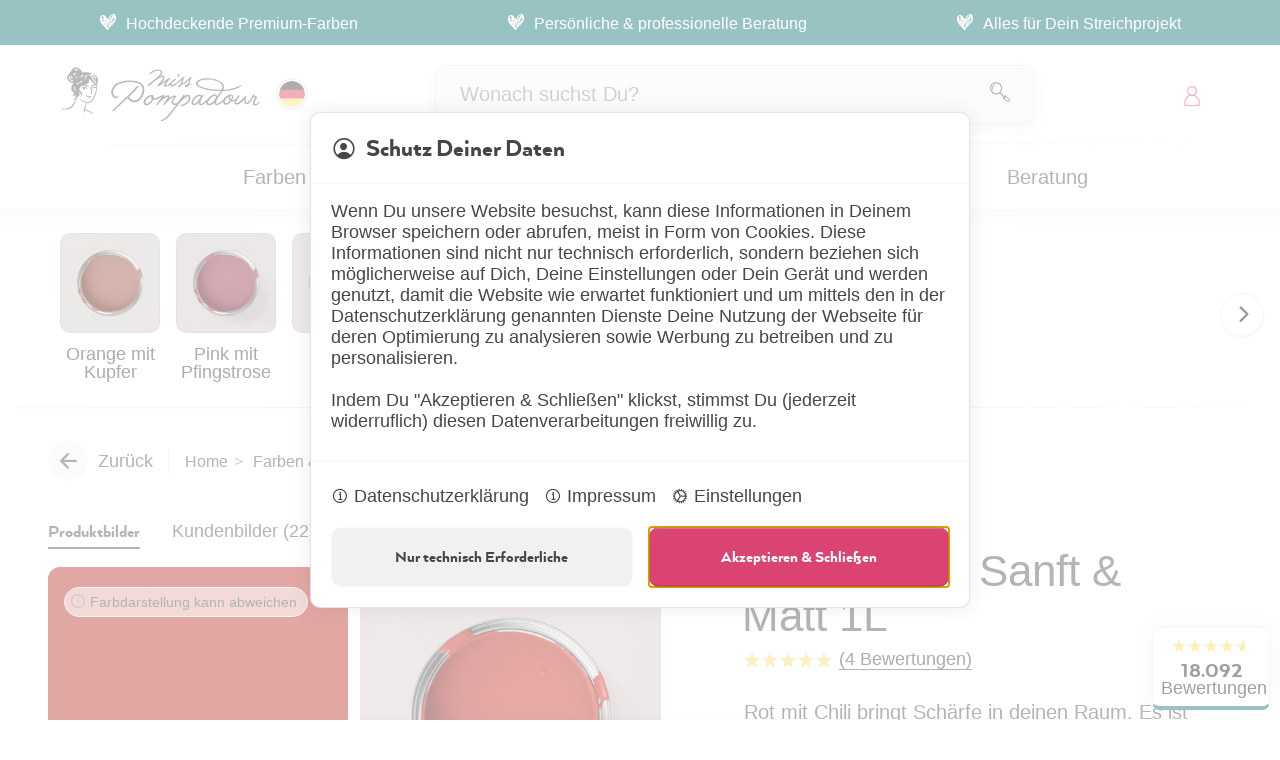

--- FILE ---
content_type: text/html; charset=UTF-8
request_url: https://www.misspompadour.de/p/misspompadour-rot-mit-chili/sanft-matt-1l/
body_size: 47279
content:
<!DOCTYPE html><html lang="de-DE" itemscope="itemscope"><head> <script>try{window.getConsentCookie=function(){const name='mpCookieSettings=';const decodedCookie=decodeURIComponent(document.cookie);const ca=decodedCookie.split(';');for(let i=0;i<ca.length;i++){let c=ca[i];while(c.charAt(0)===' '){c=c.substring(1);}
if(c.indexOf(name)===0){return c.substring(name.length,c.length);}}
return'';}
var firstScript=document.getElementsByTagName("script")[0];var now=Date.now();var abLyftLoaded=false;function loadAbLyft(){if(abLyftLoaded){return;}
abLyftLoaded=true;var abLyftScriptNode=document.createElement('script');abLyftScriptNode.src='https://cdn.ablyft.com/s/63385298.js';abLyftScriptNode.async='true';firstScript.parentNode.insertBefore(abLyftScriptNode,firstScript.nextSibling);}
document.addEventListener('consent',(event)=>{if(event.detail.acceptedCookies.indexOf('ab-lyft')>-1){loadAbLyft();}});var consentCookie=getConsentCookie();if(consentCookie&&consentCookie.length){var dec=atob(consentCookie)||'';if(dec.indexOf('ab-lyft')>-1||dec.indexOf('"acceptedAll":true')>-1){loadAbLyft();}}}catch(error){console.warn('load ablyft failed',error);};try{var firstScript=document.getElementsByTagName("script")[0];var now=Date.now();var adcellLoaded=false;function loadAdcell(){if(adcellLoaded){return;}
adcellLoaded=true;var adcellScriptNode=document.createElement('script');adcellScriptNode.src='https://t.adcell.com/js/trad.js';adcellScriptNode.async='true';adcellScriptNode.addEventListener('load',()=>{Adcell.Tracking.track();});firstScript.parentNode.insertBefore(adcellScriptNode,firstScript.nextSibling);}
document.addEventListener('consent',(event)=>{if(event.detail.acceptedCookies.indexOf('adcell')>-1){loadAdcell();}});var consentCookie=window.getConsentCookie();if(consentCookie&&consentCookie.length){var dec=atob(consentCookie)||'';if(dec.indexOf('adcell')>-1||dec.indexOf('"acceptedAll":true')>-1){loadAdcell();}}}catch(error){console.warn('load adcell failed',error);};try{window.promotionTimer='2027-01-01T23:00:00.000+00:00';window.promotionTimerTranslations={days:'Tage',hours:'Stunden',minutes:'Minuten',seconds:'Sekunden',};}catch(error){console.log(error)};window.appHrefLangs=[{"hreflang":"de-DE","href":"https:\/\/www.misspompadour.de\/p\/misspompadour-rot-mit-chili\/sanft-matt-1l\/","name":"Deutschland (DE)"},{"hreflang":"fr-FR","href":"https:\/\/www.misspompadour.fr\/p\/misspompadour-rouge-avec-chilli\/peinture-laque-mate-1l\/","name":"France (FR)"},{"hreflang":"en","href":"https:\/\/www.misspompadour.com\/p\/misspompadour-red-chili\/matt-varnish-1l\/","name":"Europe & Other regions (EN)"},{"hreflang":"de-AT","href":"https:\/\/www.misspompadour.at\/p\/misspompadour-rot-mit-chili\/sanft-matt-1l\/","name":"\u00d6sterreich (AT)"},{"hreflang":"de-CH","href":"https:\/\/www.misspompadour.ch\/p\/misspompadour-rot-mit-chili\/sanft-matt-1l\/","name":"Schweiz (CH)"},{"hreflang":"nl-NL","href":"https:\/\/www.misspompadour.nl\/p\/misspompadour-rood-met-chili\/matte-lak-1l\/","name":"Nederland (NL)"}];window.appHrefLangsCloseBtn="Schließen";window.appHrefLangsChangeBtn="Sprache wechseln";window.appHrefLangsTitle="Wähle Deine Region und Sprache";window.appHrefLangsOpenSelection="Wähle Deine Region und Sprache. Aktuell ausgewählt: %lang%";window.features={"V6_5_0_0":true,"v6.5.0.0":true,"V6_6_0_0":true,"v6.6.0.0":true,"V6_7_0_0":false,"v6.7.0.0":false,"DISABLE_VUE_COMPAT":false,"disable.vue.compat":false,"ACCESSIBILITY_TWEAKS":false,"accessibility.tweaks":false,"ADMIN_VITE":false,"admin.vite":false,"TELEMETRY_METRICS":false,"telemetry.metrics":false,"CACHE_REWORK":false,"cache.rework":false,"SSO":false,"sso":false,"FEATURE_SWAGCMSEXTENSIONS_1":true,"feature.swagcmsextensions.1":true,"FEATURE_SWAGCMSEXTENSIONS_2":true,"feature.swagcmsextensions.2":true,"FEATURE_SWAGCMSEXTENSIONS_8":true,"feature.swagcmsextensions.8":true,"FEATURE_SWAGCMSEXTENSIONS_63":true,"feature.swagcmsextensions.63":true,"RULE_BUILDER":true,"rule.builder":true,"FLOW_BUILDER":true,"flow.builder":true,"ADVANCED_SEARCH":false,"advanced.search":false,"RETURNS_MANAGEMENT":true,"returns.management":true,"TEXT_GENERATOR":true,"text.generator":true,"CHECKOUT_SWEETENER":true,"checkout.sweetener":true,"IMAGE_CLASSIFICATION":true,"image.classification":true,"PROPERTY_EXTRACTOR":true,"property.extractor":true,"REVIEW_SUMMARY":true,"review.summary":true,"REVIEW_TRANSLATOR":true,"review.translator":true,"CONTENT_GENERATOR":true,"content.generator":true,"EXPORT_ASSISTANT":true,"export.assistant":true,"QUICK_ORDER":true,"quick.order":true,"EMPLOYEE_MANAGEMENT":true,"employee.management":true,"QUOTE_MANAGEMENT":true,"quote.management":true,"NATURAL_LANGUAGE_SEARCH":true,"natural.language.search":true,"IMAGE_UPLOAD_SEARCH":true,"image.upload.search":true,"ORDER_APPROVAL":true,"order.approval":true,"SPATIAL_CMS_ELEMENT":true,"spatial.cms.element":true,"SHOPPING_LISTS":true,"shopping.lists":true,"TEXT_TO_IMAGE_GENERATION":true,"text.to.image.generation":true,"SPATIAL_SCENE_EDITOR":false,"spatial.scene.editor":false,"CAPTCHA":true,"captcha":true};try{window.dataLayer=window.dataLayer||[];function gtag(){dataLayer.push(arguments);}
window.gtagCallback=function gtagCallbackFunction(){};window.enableGTM=function gtagCallbackFunction(){gtag({'gtm.start':new Date().getTime(),event:'gtm.js'});};(function(w,d,s,l,i){w[l]=w[l]||[];w[l].push({'gtm.start':new Date().getTime(),event:'gtm.js'});var f=d.getElementsByTagName(s)[0],j=d.createElement(s),dl=l!='dataLayer'?'&l='+l:'';j.async=true;j.src='https://collect.misspompadour.com/gtm.js?id='+i+dl;f.parentNode.insertBefore(j,f);})(window,document,'script','dataLayer','GTM-PRK28GM');(function(w,d,s,l,i){w[l]=w[l]||[];w[l].push({'gtm.start':new Date().getTime(),event:'gtm.js'});var f=d.getElementsByTagName(s)[0],j=d.createElement(s),dl=l!='dataLayer'?'&l='+l:'';j.async=true;j.src='https://collect.misspompadour.com/gtm.js?id='+i+dl;f.parentNode.insertBefore(j,f);})(window,document,'script','dataLayer','GTM-MCF3NWQ');}catch(error){console.warn('load gtm failed',error);};window.swAppConfig={isAuthenticated:false,languageId:'2fbb5fe2e29a4d70aa5854ce7ce3e20b',languageCode:'de-DE',currency:'EUR',currencySymbol:'€',salesChannelKey:'SWSC22IF0FNVSVSMJVKLY-UJ3G',};window.activeNavigationId='87fb6b434acb4f5bbf68b3d4f4d9f9f6';window.router={'frontend.cart.offcanvas':'/checkout/offcanvas','frontend.cookie.offcanvas':'/cookie/offcanvas','frontend.checkout.finish.page':'/checkout/finish','frontend.checkout.info':'/widgets/checkout/info','frontend.menu.offcanvas':'/widgets/menu/offcanvas','frontend.cms.page':'/widgets/cms','frontend.cms.navigation.page':'/widgets/cms/navigation','frontend.account.addressbook':'/widgets/account/address-book','frontend.country.country-data':'/country/country-state-data','frontend.app-system.generate-token':'/app-system/Placeholder/generate-token',};window.salesChannelId='4f8c0e0d83044f2291b4af19e7b42961';window.router['widgets.swag.cmsExtensions.quickview']='/swag/cms-extensions/quickview';window.router['widgets.swag.cmsExtensions.quickview.variant']='/swag/cms-extensions/quickview/variant';window.breakpoints={"xs":0,"sm":576,"md":768,"lg":992,"xl":1200,"xxl":1400};window.customerLoggedInState=0;window.wishlistEnabled=1;window.themeAssetsPublicPath='https://www.misspompadour.de/theme/379734e9a573442183889db11a77b855/assets/';window.themeJsPublicPath='https://www.misspompadour.de/theme/05b64c0cde29dadbc63868ddd263d01e/js/';window.mollie_javascript_use_shopware='0';;(function(){var _pages=parseInt('0',10);window._tanmarInfiniteScrolling={pages:isNaN(_pages)?0:_pages,snippets:{prev:{btn:'Vorherige Produkte laden',navi:'Lade Seite {x} von {y}'},next:{btn:'Weitere Produkte laden',navi:'Lade Seite {x} von {y}'}},customProduct:'',customPrepend:'',customAppend:'',rootMargin:'0px',threshold:'0.5',debug:false,triggerAfterRenderResponseEvent:true,onlyObserveWithinListingWrapper:false,customPaginationSelector:''};})();</script> <meta charset="utf-8"><meta name="viewport" content="width=device-width, initial-scale=1, shrink-to-fit=no"><meta name="author" content=""><meta name="robots" content="index,follow"><meta name="revisit-after" content="15 days"><meta name="keywords" content=""><meta name="description" content="Lack für Holz und Deine Möbel: Premiumqualität ❤ Persönliche Beratung 》Jetzt Zuhause verschönern!"><meta property="og:type" content="product"/><meta property="og:site_name" content="MissPompadour"/><meta property="og:url" content="https://www.misspompadour.de/p/misspompadour-rot-mit-chili/sanft-matt-1l/"/><meta property="og:title" content="Rot mit Chili - Matter Möbellack"/><meta property="og:description" content="Lack für Holz und Deine Möbel: Premiumqualität ❤ Persönliche Beratung 》Jetzt Zuhause verschönern!"/><meta property="og:image" content="https://www.misspompadour.de/thumbnail/66/98/17/1692014708/misspompadour-farbe-dose-innen-rot-mit-chili_800x800.jpeg"/><meta property="product:brand" content="MissPompadour"/><meta property="product:price:amount" content="49"/><meta property="product:price:currency" content="EUR"/><meta property="product:product_link" content="https://www.misspompadour.de/p/misspompadour-rot-mit-chili/sanft-matt-1l/"/><meta name="twitter:card" content="product"/><meta name="twitter:site" content="MissPompadour"/><meta name="twitter:title" content="Rot mit Chili - Matter Möbellack"/><meta name="twitter:description" content="Lack für Holz und Deine Möbel: Premiumqualität ❤ Persönliche Beratung 》Jetzt Zuhause verschönern!"/><meta name="twitter:image" content="https://www.misspompadour.de/thumbnail/66/98/17/1692014708/misspompadour-farbe-dose-innen-rot-mit-chili_800x800.jpeg"/><meta content="MissPompadour"><meta content=""><meta content="false"><meta content="https://www.misspompadour.de/media/99/ff/59/1694034171/logo_(200).svg"><meta name="theme-color" content="#efefef" /><style> .is-tanmar-infinite-scrolling.is-ctl-navigation .pagination-nav, .is-tanmar-infinite-scrolling.is-ctl-search .pagination-nav{ display: none; } </style><link rel="shortcut icon" href="https://www.misspompadour.de/media/44/8c/3b/1698707163/favicon_(225).svg"><link rel="apple-touch-icon" sizes="180x180" href="https://www.misspompadour.de/media/44/8c/3b/1698707163/favicon_(225).svg"><link rel="canonical" href="https://www.misspompadour.de/p/misspompadour-rot-mit-chili/der-alles-streichen-lack-1l/" /><title >Rot mit Chili - Matter Möbellack</title><link rel="stylesheet" href="https://www.misspompadour.de/theme/05b64c0cde29dadbc63868ddd263d01e/css/all.css?1768781198"><noscript><iframe src="https://collect.misspompadour.com/ns.html?id=GTM-MCF3NWQ" height="0" width="0" style="display:none;visibility:hidden"></iframe></noscript><script src="https://www.misspompadour.de/theme/05b64c0cde29dadbc63868ddd263d01e/js/storefront/storefront.js?1768781201" defer></script><script src="https://www.misspompadour.de/theme/05b64c0cde29dadbc63868ddd263d01e/js/swag-pay-pal/swag-pay-pal.js?1768781201" defer></script><script src="https://www.misspompadour.de/theme/05b64c0cde29dadbc63868ddd263d01e/js/klarna-payment/klarna-payment.js?1768781201" defer></script><script src="https://www.misspompadour.de/theme/05b64c0cde29dadbc63868ddd263d01e/js/stripe-shopware-payment/stripe-shopware-payment.js?1768781201" defer></script><script src="https://www.misspompadour.de/theme/05b64c0cde29dadbc63868ddd263d01e/js/swag-cms-extensions/swag-cms-extensions.js?1768781201" defer></script><script src="https://www.misspompadour.de/theme/05b64c0cde29dadbc63868ddd263d01e/js/tonur-packstation6/tonur-packstation6.js?1768781201" defer></script><script src="https://www.misspompadour.de/theme/05b64c0cde29dadbc63868ddd263d01e/js/swag-amazon-pay/swag-amazon-pay.js?1768781201" defer></script><script src="https://www.misspompadour.de/theme/05b64c0cde29dadbc63868ddd263d01e/js/miss-pompadour-klaviyo-extension/miss-pompadour-klaviyo-extension.js?1768781201" defer></script><script src="https://www.misspompadour.de/theme/05b64c0cde29dadbc63868ddd263d01e/js/subscription/subscription.js?1768781201" defer></script><script src="https://www.misspompadour.de/theme/05b64c0cde29dadbc63868ddd263d01e/js/checkout-sweetener/checkout-sweetener.js?1768781201" defer></script><script src="https://www.misspompadour.de/theme/05b64c0cde29dadbc63868ddd263d01e/js/text-translator/text-translator.js?1768781201" defer></script><script src="https://www.misspompadour.de/theme/05b64c0cde29dadbc63868ddd263d01e/js/employee-management/employee-management.js?1768781201" defer></script><script src="https://www.misspompadour.de/theme/05b64c0cde29dadbc63868ddd263d01e/js/quick-order/quick-order.js?1768781201" defer></script><script src="https://www.misspompadour.de/theme/05b64c0cde29dadbc63868ddd263d01e/js/advanced-search/advanced-search.js?1768781201" defer></script><script src="https://www.misspompadour.de/theme/05b64c0cde29dadbc63868ddd263d01e/js/captcha/captcha.js?1768781201" defer></script><script src="https://www.misspompadour.de/theme/05b64c0cde29dadbc63868ddd263d01e/js/quote-management/quote-management.js?1768781201" defer></script><script src="https://www.misspompadour.de/theme/05b64c0cde29dadbc63868ddd263d01e/js/a-i-search/a-i-search.js?1768781201" defer></script><script src="https://www.misspompadour.de/theme/05b64c0cde29dadbc63868ddd263d01e/js/spatial-cms-element/spatial-cms-element.js?1768781201" defer></script><script src="https://www.misspompadour.de/theme/05b64c0cde29dadbc63868ddd263d01e/js/order-approval/order-approval.js?1768781201" defer></script><script src="https://www.misspompadour.de/theme/05b64c0cde29dadbc63868ddd263d01e/js/shopping-list/shopping-list.js?1768781201" defer></script><script src="https://www.misspompadour.de/theme/05b64c0cde29dadbc63868ddd263d01e/js/klavi-overd/klavi-overd.js?1768781202" defer></script><script src="https://www.misspompadour.de/theme/05b64c0cde29dadbc63868ddd263d01e/js/miss-pompadour-experience/miss-pompadour-experience.js?1768781202" defer></script><script src="https://www.misspompadour.de/theme/05b64c0cde29dadbc63868ddd263d01e/js/tanmar-app-infinite-scrolling/tanmar-app-infinite-scrolling.js?1768781202" defer></script><script src="https://www.misspompadour.de/theme/05b64c0cde29dadbc63868ddd263d01e/js/miss-pompadour-theme/miss-pompadour-theme.js?1768781201" defer></script><script src="https://www.misspompadour.de/bundles/molliepayments/mollie-payments.js?1740090753" defer></script></head><body class="is-ctl-product is-act-index is-tanmar-infinite-scrolling "><div class="skip-to-content bg-primary-subtle text-primary-emphasis visually-hidden-focusable overflow-hidden"><div class="container d-flex justify-content-center"><a href="#content-main" class="skip-to-content-link d-inline-flex text-decoration-underline m-1 p-2 fw-bold gap-2"> Zum Hauptinhalt springen </a></div></div><noscript class="noscript-main"><div role="alert" class="alert alert-info alert-has-icon"> <span class="icon icon-info"><svg xmlns="http://www.w3.org/2000/svg" xmlns:xlink="http://www.w3.org/1999/xlink" width="24" height="24" viewBox="0 0 24 24"><defs><path d="M12 7c.5523 0 1 .4477 1 1s-.4477 1-1 1-1-.4477-1-1 .4477-1 1-1zm1 9c0 .5523-.4477 1-1 1s-1-.4477-1-1v-5c0-.5523.4477-1 1-1s1 .4477 1 1v5zm11-4c0 6.6274-5.3726 12-12 12S0 18.6274 0 12 5.3726 0 12 0s12 5.3726 12 12zM12 2C6.4772 2 2 6.4772 2 12s4.4772 10 10 10 10-4.4772 10-10S17.5228 2 12 2z" id="icons-default-info" /></defs><use xlink:href="#icons-default-info" fill="#758CA3" fill-rule="evenodd" /></svg></span> <div class="alert-content-container"><div class="alert-content"> Um unseren Shop in vollem Umfang nutzen zu können, empfehlen wir dir Javascript in deinem Browser zu aktivieren. </div></div></div></noscript><header class="header-main fixed-top promotion promotion-default"><div class="top-bar"><div class="container"><div class="top-bar-content d-flex align-items-center justify-content-center"><ul class="shop-features d-flex"><li class="usp-1">Hochdeckende Premium-Farben</li><li class="usp-2"><a style="border: none !important; color: #fff !important;" href="#customerService">Persönliche &amp; professionelle Beratung</a></li><li class="usp-3">Alles für Dein Streichprojekt</li></ul></div> <button class="top-bar-close btn btn-light"> <span class="custom-icon-close"></span> </button> </div></div><div class="container row align-items-center header-row"><div class="col-auto col-lg-auto header-logo-col"><div class="header-logo-main"><a class="header-logo-main-link" href="/" title="Zur Startseite gehen"><picture class="header-logo-picture"><img src="https://www.misspompadour.de/media/99/ff/59/1694034171/logo_%28200%29.svg" alt="Zur Startseite gehen" class="img-fluid header-logo-main-img"></picture></a></div></div> <span class="header-actions-lang-select"><div id="mp-app-lang-switch"><span id="flag"></span></div></span> <div class="col-12 col-sm header-search-col d-none d-md-block"><div class="row"><div class="col"><div class="header-search"><form action="/search" method="get" data-search-widget="true" data-search-widget-options='{&quot;searchWidgetMinChars&quot;:3}' data-url="/suggest?search=" data-search-overlay="true" class="header-search-form"><div class="input-group"><input type="search" name="search" class="form-control header-search-input" autocomplete="off" autocapitalize="off" maxlength="50" placeholder="Wonach suchst Du?" aria-label="Wonach suchst Du?" value=""><div class="input-group-append"> <button type="button" class="btn header-search-btn" aria-label="Suchen"> <span class="custom-icon-search"></span> </button> </div></div></form></div></div></div></div><div class="col-auto col-sm-auto header-actions-col"><div class="row g-0"><div class="col-auto d-md-none"><a href="#search-overlay" class="btn header-actions-btn header-search-btn" aria-haspopup="true" aria-expanded="false" aria-label="Wonach suchst Du?"> <span class="header-search-icon"> <span class="custom-icon-search"></span> </span> </a></div><div class="col-auto"><div class="account-menu"><a class="btn account-menu-btn header-actions-btn" href="/account/login" id="accountWidget" aria-haspopup="false" aria-expanded="false" aria-label="Mein Konto" title="Mein Konto"> <span class="custom-icon-account"></span> </a></div></div><div class="col-auto"><div class="header-cart" data-off-canvas-cart="true"><a class="btn header-cart-btn header-actions-btn" href="/checkout/cart" data-cart-widget="true" title="Warenkorb" aria-label="Warenkorb"> <span class="header-cart-icon"> <span class="custom-icon-cart"></span> </span> <span class="header-cart-total"> 0,00 € </span> <span class="hidden-cart-summary" data-cart-item-count="0" data-cart-shipping="0" data-cart-item-total="0"></span> </a></div></div><div class="col d-lg-none"><div class="menu-button"> <button class="btn nav-main-toggle-btn header-actions-btn" type="button" data-off-canvas-menu="true" aria-label="Menü"> <span class="custom-icon-menu"></span> </button> </div></div></div></div></div><div class="main-navigation" id="mainNavigation" data-flyout-menu="true"><div class="container"><nav class="nav main-navigation-menu justify-content-center" itemscope="itemscope"><a class="nav-link main-navigation-link" href="https://www.misspompadour.de/c/farbe-kreidefarbe/" data-flyout-menu-trigger="291f197eb6de4e3d8547df73e0fd3f5d" title="Farben &amp; Produkte"><div class="main-navigation-link-text"> <span >Farben &amp; Produkte</span> </div></a><a class="nav-link main-navigation-link" href="https://www.misspompadour.de/b/projekte/" data-flyout-menu-trigger="7301db54fd194650bd14fe37a117e542" title="Projekte"><div class="main-navigation-link-text"> <span >Projekte</span> </div></a><a class="nav-link main-navigation-link" href="https://www.misspompadour.de/c/farbe-kreidefarbe/farben-nach-farbton/alle-farbtoene/" data-flyout-menu-trigger="219bb0cb1b044e408f772b028b229450" title="Farbtöne"><div class="main-navigation-link-text"> <span >Farbtöne</span> </div></a><a class="nav-link main-navigation-link" href="https://www.misspompadour.de/community/" data-flyout-menu-trigger="0195f14cafe373de85189ef04b70570a" title="Community"><div class="main-navigation-link-text"> <span >Community</span> </div></a><a class="nav-link main-navigation-link" href="https://www.misspompadour.de/inspirationen-tipps/" data-flyout-menu-trigger="cc932b5f7b324c759b579ab15ef8f4fb" title="Inspiration"><div class="main-navigation-link-text"> <span >Inspiration</span> </div></a><a class="nav-link main-navigation-link" href="https://www.misspompadour.de/beratung/" data-flyout-menu-trigger="36c9ef734f9b45078cdee1fd3b68ec5e" title="Beratung"><div class="main-navigation-link-text"> <span >Beratung</span> </div></a><div class="nav-link main-navigation-link nav-link-hidden" data-flyout-menu-trigger="90196ca7d52b455aa9c89beccb283369" title="Mobile Extra Navigation"><div class="main-navigation-link-text"> <span >Mobile Extra Navigation</span> </div></div></nav></div><div class="navigation-flyouts"><div class="navigation-flyout" data-flyout-menu-id="291f197eb6de4e3d8547df73e0fd3f5d"><div class="container"><div class="row navigation-flyout-content"><div class="col sub-2"><div class="navigation-flyout-categories"><div class="row navigation-flyout-categories is-level-0"><div class="col-9 col-md-9 col-lg-10 navigation-flyout-col"><div class="navigation-flyout-categories layout-large-images is-level-1"><a class="nav-item nav-link navigation-flyout-link is-level-1" href="https://www.misspompadour.de/c/farbe-kreidefarbe/farben-nach-marke/landlust/" title="Neu: Der Balkon &amp; Garten Lack"><div class="navigation-link-image"><img src="https://www.misspompadour.de/media/fa/3c/5e/1768919234/misspompadour-landlust-balkon-garten-kollektion-lack-dose-hand-nachtschleier-fruehling.jpg" srcset="https://www.misspompadour.de/thumbnail/fa/3c/5e/1768919234/misspompadour-landlust-balkon-garten-kollektion-lack-dose-hand-nachtschleier-fruehling_1200x1200.jpg 1200w, https://www.misspompadour.de/thumbnail/fa/3c/5e/1768919234/misspompadour-landlust-balkon-garten-kollektion-lack-dose-hand-nachtschleier-fruehling_4000x4000.jpg 4000w" sizes="400px" loading="lazy" alt="" aria-hidden="true" /></div> <span >Neu: Der Balkon &amp; Garten Lack</span> </a><a class="nav-item nav-link navigation-flyout-link is-level-1" href="https://www.misspompadour.de/c/misspompadour-der-lack/" title="Der Alles Streichen Lack!"><div class="navigation-link-image"><img src="https://www.misspompadour.de/media/d2/9d/f6/1759840835/misspompadour-neu-der-alles-streichen-lack.png" srcset="https://www.misspompadour.de/thumbnail/d2/9d/f6/1759840835/misspompadour-neu-der-alles-streichen-lack_1200x1200.png 1200w, https://www.misspompadour.de/thumbnail/d2/9d/f6/1759840835/misspompadour-neu-der-alles-streichen-lack_800x800.png 800w, https://www.misspompadour.de/thumbnail/d2/9d/f6/1759840835/misspompadour-neu-der-alles-streichen-lack_400x400.png 400w, https://www.misspompadour.de/thumbnail/d2/9d/f6/1759840835/misspompadour-neu-der-alles-streichen-lack_1920x1920.png 1920w" sizes="400px" loading="lazy" alt="" aria-hidden="true" /></div> <span >Der Alles Streichen Lack!</span> </a><a class="nav-item nav-link navigation-flyout-link is-level-1" href="https://www.misspompadour.de/c/lacke/" title="Lacke"><div class="navigation-link-image"><img src="https://www.misspompadour.de/media/d3/3b/25/1760000983/misspompadour-starke-lacke-der-alles-streichen-lack-category.png" srcset="https://www.misspompadour.de/thumbnail/d3/3b/25/1760000983/misspompadour-starke-lacke-der-alles-streichen-lack-category_1200x1200.png 1200w, https://www.misspompadour.de/thumbnail/d3/3b/25/1760000983/misspompadour-starke-lacke-der-alles-streichen-lack-category_800x800.png 800w, https://www.misspompadour.de/thumbnail/d3/3b/25/1760000983/misspompadour-starke-lacke-der-alles-streichen-lack-category_400x400.png 400w, https://www.misspompadour.de/thumbnail/d3/3b/25/1760000983/misspompadour-starke-lacke-der-alles-streichen-lack-category_1920x1920.png 1920w" sizes="400px" loading="lazy" alt="" aria-hidden="true" /></div> <span >Lacke</span> </a><a class="nav-item nav-link navigation-flyout-link is-level-1" href="https://www.misspompadour.de/c/wandfarbe/" title="Wandfarbe"><div class="navigation-link-image"><img src="https://www.misspompadour.de/media/49/c8/f1/1740429140/misspompadour-rot-mit-himbeere-schlafzimmer-ai-edit.jpg" srcset="https://www.misspompadour.de/thumbnail/49/c8/f1/1740429140/misspompadour-rot-mit-himbeere-schlafzimmer-ai-edit_1200x1200.jpg 1200w, https://www.misspompadour.de/thumbnail/49/c8/f1/1740429140/misspompadour-rot-mit-himbeere-schlafzimmer-ai-edit_800x800.jpg 800w, https://www.misspompadour.de/thumbnail/49/c8/f1/1740429140/misspompadour-rot-mit-himbeere-schlafzimmer-ai-edit_400x400.jpg 400w, https://www.misspompadour.de/thumbnail/49/c8/f1/1740429140/misspompadour-rot-mit-himbeere-schlafzimmer-ai-edit_1920x1920.jpg 1920w" sizes="400px" loading="lazy" alt="" aria-hidden="true" /></div> <span >Wandfarbe</span> </a><a class="nav-item nav-link navigation-flyout-link is-level-1" href="https://www.misspompadour.de/c/kreidefarbe/" title="Kreidefarbe"><div class="navigation-link-image"><img src="https://www.misspompadour.de/media/d7/10/88/1728373348/littlepomp-herz.jpg" srcset="https://www.misspompadour.de/thumbnail/d7/10/88/1728373348/littlepomp-herz_1200x1200.jpg 1200w, https://www.misspompadour.de/thumbnail/d7/10/88/1728373348/littlepomp-herz_800x800.jpg 800w, https://www.misspompadour.de/thumbnail/d7/10/88/1728373348/littlepomp-herz_400x400.jpg 400w, https://www.misspompadour.de/thumbnail/d7/10/88/1728373348/littlepomp-herz_1920x1920.jpg 1920w" sizes="400px" loading="lazy" alt="" aria-hidden="true" /></div> <span >Kreidefarbe</span> </a><a class="nav-item nav-link navigation-flyout-link is-level-1" href="https://www.misspompadour.de/c/fliesenlack/" title="Fliesenlack"><div class="navigation-link-image"><img src="https://www.misspompadour.de/media/00/34/74/1710317032/misspompadour-farben-fliesen-streichen-lack-badezimmer-kche.jpg" srcset="https://www.misspompadour.de/thumbnail/00/34/74/1710317032/misspompadour-farben-fliesen-streichen-lack-badezimmer-kche_1200x1200.jpg 1200w, https://www.misspompadour.de/thumbnail/00/34/74/1710317032/misspompadour-farben-fliesen-streichen-lack-badezimmer-kche_800x800.jpg 800w, https://www.misspompadour.de/thumbnail/00/34/74/1710317032/misspompadour-farben-fliesen-streichen-lack-badezimmer-kche_400x400.jpg 400w, https://www.misspompadour.de/thumbnail/00/34/74/1710317032/misspompadour-farben-fliesen-streichen-lack-badezimmer-kche_1920x1920.jpg 1920w" sizes="400px" loading="lazy" alt="" aria-hidden="true" /></div> <span >Fliesenlack</span> </a><a class="nav-item nav-link navigation-flyout-link is-level-1" href="https://www.misspompadour.de/c/holzlack/" title="Holzlack"><div class="navigation-link-image"><img src="https://www.misspompadour.de/media/a8/aa/65/1728366959/kennzeichnungspflichtig-poorthuisje-treppe-gruen-mit-salbei-stark-und-schimmernd-6.jpg" srcset="https://www.misspompadour.de/thumbnail/a8/aa/65/1728366959/kennzeichnungspflichtig-poorthuisje-treppe-gruen-mit-salbei-stark-und-schimmernd-6_1200x1200.jpg 1200w, https://www.misspompadour.de/thumbnail/a8/aa/65/1728366959/kennzeichnungspflichtig-poorthuisje-treppe-gruen-mit-salbei-stark-und-schimmernd-6_800x800.jpg 800w, https://www.misspompadour.de/thumbnail/a8/aa/65/1728366959/kennzeichnungspflichtig-poorthuisje-treppe-gruen-mit-salbei-stark-und-schimmernd-6_400x400.jpg 400w, https://www.misspompadour.de/thumbnail/a8/aa/65/1728366959/kennzeichnungspflichtig-poorthuisje-treppe-gruen-mit-salbei-stark-und-schimmernd-6_1920x1920.jpg 1920w" sizes="400px" loading="lazy" alt="" aria-hidden="true" /></div> <span >Holzlack</span> </a><a class="nav-item nav-link navigation-flyout-link is-level-1" href="https://www.misspompadour.de/c/moebellack/" title="Möbellack"><div class="navigation-link-image"><img src="https://www.misspompadour.de/media/c7/59/ea/1728642887/misspompadour-grau-mit-gruen-kommode-wohnzimmer-1-ai.jpg" srcset="https://www.misspompadour.de/thumbnail/c7/59/ea/1728642887/misspompadour-grau-mit-gruen-kommode-wohnzimmer-1-ai_1200x1200.jpg 1200w, https://www.misspompadour.de/thumbnail/c7/59/ea/1728642887/misspompadour-grau-mit-gruen-kommode-wohnzimmer-1-ai_800x800.jpg 800w, https://www.misspompadour.de/thumbnail/c7/59/ea/1728642887/misspompadour-grau-mit-gruen-kommode-wohnzimmer-1-ai_400x400.jpg 400w, https://www.misspompadour.de/thumbnail/c7/59/ea/1728642887/misspompadour-grau-mit-gruen-kommode-wohnzimmer-1-ai_1920x1920.jpg 1920w" sizes="400px" loading="lazy" alt="" aria-hidden="true" /></div> <span >Möbellack</span> </a><a class="nav-item nav-link navigation-flyout-link is-level-1" href="https://www.misspompadour.de/c/outdoor-farbe/" title="Outdoor Farbe"><div class="navigation-link-image"><img src="https://www.misspompadour.de/media/c5/ef/17/1768898211/mp-landlust-balkon-und-gartenlack-sonnenstaub.jpg" srcset="https://www.misspompadour.de/thumbnail/c5/ef/17/1768898211/mp-landlust-balkon-und-gartenlack-sonnenstaub_1200x1200.jpg 1200w, https://www.misspompadour.de/thumbnail/c5/ef/17/1768898211/mp-landlust-balkon-und-gartenlack-sonnenstaub_800x800.jpg 800w, https://www.misspompadour.de/thumbnail/c5/ef/17/1768898211/mp-landlust-balkon-und-gartenlack-sonnenstaub_400x400.jpg 400w, https://www.misspompadour.de/thumbnail/c5/ef/17/1768898211/mp-landlust-balkon-und-gartenlack-sonnenstaub_1920x1920.jpg 1920w" sizes="400px" loading="lazy" alt="" aria-hidden="true" /></div> <span >Outdoor Farbe</span> </a><a class="nav-item nav-link navigation-flyout-link is-level-1" href="https://www.misspompadour.de/c/farbkarten/" title="Farbkarten"><div class="navigation-link-image"><img src="https://www.misspompadour.de/media/44/4c/df/1762862214/misspompadour-farbkarten-farbfaecher.png" srcset="https://www.misspompadour.de/thumbnail/44/4c/df/1762862214/misspompadour-farbkarten-farbfaecher_1200x1200.png 1200w, https://www.misspompadour.de/thumbnail/44/4c/df/1762862214/misspompadour-farbkarten-farbfaecher_800x800.png 800w, https://www.misspompadour.de/thumbnail/44/4c/df/1762862214/misspompadour-farbkarten-farbfaecher_400x400.png 400w, https://www.misspompadour.de/thumbnail/44/4c/df/1762862214/misspompadour-farbkarten-farbfaecher_1920x1920.png 1920w" sizes="400px" loading="lazy" alt="" aria-hidden="true" /></div> <span >Farbkarten</span> </a><a class="nav-item nav-link navigation-flyout-link is-level-1" href="https://www.misspompadour.de/c/grundierung-versiegelung-zubehoer/" title="Grundierungen &amp; Zubehör"><div class="navigation-link-image"><img src="https://www.misspompadour.de/media/a5/63/07/1756207531/misspompadour-zubehoer-blau-mit-veilchen_1920x1920.jpg" srcset="https://www.misspompadour.de/thumbnail/a5/63/07/1756207531/misspompadour-zubehoer-blau-mit-veilchen_1920x1920_1200x1200.jpg 1200w, https://www.misspompadour.de/thumbnail/a5/63/07/1756207531/misspompadour-zubehoer-blau-mit-veilchen_1920x1920_800x800.jpg 800w, https://www.misspompadour.de/thumbnail/a5/63/07/1756207531/misspompadour-zubehoer-blau-mit-veilchen_1920x1920_400x400.jpg 400w, https://www.misspompadour.de/thumbnail/a5/63/07/1756207531/misspompadour-zubehoer-blau-mit-veilchen_1920x1920_1920x1920.jpg 1920w" sizes="400px" loading="lazy" alt="" aria-hidden="true" /></div> <span >Grundierungen &amp; Zubehör</span> </a><a class="nav-item nav-link navigation-flyout-link is-level-1" href="https://www.misspompadour.de/c/tapeten/" title="Tapeten"><div class="navigation-link-image"><img src="https://www.misspompadour.de/media/25/b3/15/1733480149/misspompadour-tapete-jungle-grn-bltter-2.jpg" srcset="https://www.misspompadour.de/thumbnail/25/b3/15/1733480149/misspompadour-tapete-jungle-grn-bltter-2_1200x1200.jpg 1200w, https://www.misspompadour.de/thumbnail/25/b3/15/1733480149/misspompadour-tapete-jungle-grn-bltter-2_800x800.jpg 800w, https://www.misspompadour.de/thumbnail/25/b3/15/1733480149/misspompadour-tapete-jungle-grn-bltter-2_400x400.jpg 400w, https://www.misspompadour.de/thumbnail/25/b3/15/1733480149/misspompadour-tapete-jungle-grn-bltter-2_1920x1920.jpg 1920w" sizes="400px" loading="lazy" alt="" aria-hidden="true" /></div> <span >Tapeten</span> </a></div></div><div class="col-3 col-md-3 col-lg-2 navigation-flyout-col"><div class="nav-item nav-link navigation-flyout-link is-level-0" title="Mehr Produkte"> <span >Mehr Produkte</span> </div><div class="navigation-flyout-categories is-level-1"><div class="navigation-flyout-col"><a class="nav-item nav-link navigation-flyout-link is-level-1" href="https://www.misspompadour.de/c/farbe-kreidefarbe/farben-nach-marke/misspompadour-farben/" title="Einfach streichen Kollektion"> <span >Einfach streichen Kollektion</span> </a><div class="navigation-flyout-categories is-level-2"></div></div><div class="navigation-flyout-col"><a class="nav-item nav-link navigation-flyout-link is-level-1" href="https://www.misspompadour.de/c/farbe-kreidefarbe/farben-nach-marke/landlust/" title="Landlust - Balkon &amp; Garten Kollektion"> <span >Landlust - Balkon &amp; Garten Kollektion</span> </a><div class="navigation-flyout-categories is-level-2"></div></div><div class="navigation-flyout-col"><a class="nav-item nav-link navigation-flyout-link is-level-1" href="https://www.misspompadour.de/c/farbe-kreidefarbe/farben-nach-marke/living-at-home/" title="LIVING AT HOME Kollektion"> <span >LIVING AT HOME Kollektion</span> </a><div class="navigation-flyout-categories is-level-2"></div></div><div class="navigation-flyout-col"><a class="nav-item nav-link navigation-flyout-link is-level-1" href="https://www.misspompadour.de/c/farbe-kreidefarbe/farben-nach-marke/cosy-colours-kreidefarbe/" title="CosyColours Kreide-Kollektion"> <span >CosyColours Kreide-Kollektion</span> </a><div class="navigation-flyout-categories is-level-2"></div></div><div class="navigation-flyout-col"><a class="nav-item nav-link navigation-flyout-link is-level-1" href="https://www.misspompadour.de/c/farbe-kreidefarbe/farben-nach-marke/little-pomp-kreidefarbe/" title="LittlePomp Kinder-Kollektion"> <span >LittlePomp Kinder-Kollektion</span> </a><div class="navigation-flyout-categories is-level-2"></div></div><div class="navigation-flyout-col"><a class="nav-item nav-link navigation-flyout-link is-level-1" href="https://www.misspompadour.de/c/farbe-kreidefarbe/farben-nach-material/kunststoff/" title="Farbe für Plastik &amp; Kunststoff"> <span >Farbe für Plastik &amp; Kunststoff</span> </a><div class="navigation-flyout-categories is-level-2"></div></div><div class="navigation-flyout-col"><a class="nav-item nav-link navigation-flyout-link is-level-1" href="https://www.misspompadour.de/c/farbe-kreidefarbe/farben-nach-material/metall/" title="Farbe für Metall"> <span >Farbe für Metall</span> </a><div class="navigation-flyout-categories is-level-2"></div></div><div class="navigation-flyout-col"><a class="nav-item nav-link navigation-flyout-link is-level-1" href="https://www.misspompadour.de/c/farbe-kreidefarbe/farben-nach-material/tapete-raufaser/" title="Farbe für Raufaser &amp; Tapete"> <span >Farbe für Raufaser &amp; Tapete</span> </a><div class="navigation-flyout-categories is-level-2"></div></div><div class="navigation-flyout-col"><a class="nav-item nav-link navigation-flyout-link is-level-1" href="https://www.misspompadour.de/c/abwaschbare-wandfarbe/" title="Abwaschbare Wandfarbe"> <span >Abwaschbare Wandfarbe</span> </a><div class="navigation-flyout-categories is-level-2"></div></div><div class="navigation-flyout-col"><a class="nav-item nav-link navigation-flyout-link is-level-1" href="https://www.misspompadour.de/c/tafelfarbe-magnetfarbe/" title="Tafelfarbe &amp; Magnetfarbe"> <span >Tafelfarbe &amp; Magnetfarbe</span> </a><div class="navigation-flyout-categories is-level-2"></div></div></div></div></div></div></div></div></div></div><div class="navigation-flyout" data-flyout-menu-id="7301db54fd194650bd14fe37a117e542"><div class="container"><div class="row navigation-flyout-content"><div class="col sub-2"><div class="navigation-flyout-categories"><div class="row navigation-flyout-categories is-level-0"><div class="col-9 col-md-9 col-lg-10 navigation-flyout-col"><div class="navigation-flyout-categories layout-large-images is-level-1"><a class="nav-item nav-link navigation-flyout-link is-level-1" href="https://www.misspompadour.de/e/kueche-streichen/" title="Küche"><div class="navigation-link-image"><img src="https://www.misspompadour.de/media/d5/03/85/1718099008/misspompadour-blau-mit-mitternacht-kueche-1.jpeg" srcset="https://www.misspompadour.de/thumbnail/d5/03/85/1718099008/misspompadour-blau-mit-mitternacht-kueche-1_1200x1200.jpeg 1200w, https://www.misspompadour.de/thumbnail/d5/03/85/1718099008/misspompadour-blau-mit-mitternacht-kueche-1_800x800.jpeg 800w, https://www.misspompadour.de/thumbnail/d5/03/85/1718099008/misspompadour-blau-mit-mitternacht-kueche-1_400x400.jpeg 400w, https://www.misspompadour.de/thumbnail/d5/03/85/1718099008/misspompadour-blau-mit-mitternacht-kueche-1_1920x1920.jpeg 1920w" sizes="400px" loading="lazy" alt="" aria-hidden="true" /></div> <span >Küche</span> </a><a class="nav-item nav-link navigation-flyout-link is-level-1" href="https://www.misspompadour.de/e/moebel-streichen/" title="Möbel"><div class="navigation-link-image"><img src="https://www.misspompadour.de/media/0a/35/9e/1730290082/misspompadour-beige-mit-sand-kommode-1.jpeg" srcset="https://www.misspompadour.de/thumbnail/0a/35/9e/1730290082/misspompadour-beige-mit-sand-kommode-1_1200x1200.jpeg 1200w, https://www.misspompadour.de/thumbnail/0a/35/9e/1730290082/misspompadour-beige-mit-sand-kommode-1_800x800.jpeg 800w, https://www.misspompadour.de/thumbnail/0a/35/9e/1730290082/misspompadour-beige-mit-sand-kommode-1_400x400.jpeg 400w, https://www.misspompadour.de/thumbnail/0a/35/9e/1730290082/misspompadour-beige-mit-sand-kommode-1_1920x1920.jpeg 1920w" sizes="400px" loading="lazy" alt="" aria-hidden="true" /></div> <span >Möbel</span> </a><a class="nav-item nav-link navigation-flyout-link is-level-1" href="https://www.misspompadour.de/e/fliesen-streichen/" title="Fliesen"><div class="navigation-link-image"><img src="https://www.misspompadour.de/media/00/34/74/1710317032/misspompadour-farben-fliesen-streichen-lack-badezimmer-kche.jpg" srcset="https://www.misspompadour.de/thumbnail/00/34/74/1710317032/misspompadour-farben-fliesen-streichen-lack-badezimmer-kche_1200x1200.jpg 1200w, https://www.misspompadour.de/thumbnail/00/34/74/1710317032/misspompadour-farben-fliesen-streichen-lack-badezimmer-kche_800x800.jpg 800w, https://www.misspompadour.de/thumbnail/00/34/74/1710317032/misspompadour-farben-fliesen-streichen-lack-badezimmer-kche_400x400.jpg 400w, https://www.misspompadour.de/thumbnail/00/34/74/1710317032/misspompadour-farben-fliesen-streichen-lack-badezimmer-kche_1920x1920.jpg 1920w" sizes="400px" loading="lazy" alt="" aria-hidden="true" /></div> <span >Fliesen</span> </a><a class="nav-item nav-link navigation-flyout-link is-level-1" href="https://www.misspompadour.de/e/waende-streichen/" title="Wände"><div class="navigation-link-image"><img src="https://www.misspompadour.de/media/94/99/42/1713262952/misspompadour-wand-Decke-streichen-orange-mit-kastanie-wertvolle.jpg" srcset="https://www.misspompadour.de/thumbnail/94/99/42/1713262952/misspompadour-wand-Decke-streichen-orange-mit-kastanie-wertvolle_1200x1200.jpg 1200w, https://www.misspompadour.de/thumbnail/94/99/42/1713262952/misspompadour-wand-Decke-streichen-orange-mit-kastanie-wertvolle_800x800.jpg 800w, https://www.misspompadour.de/thumbnail/94/99/42/1713262952/misspompadour-wand-Decke-streichen-orange-mit-kastanie-wertvolle_400x400.jpg 400w, https://www.misspompadour.de/thumbnail/94/99/42/1713262952/misspompadour-wand-Decke-streichen-orange-mit-kastanie-wertvolle_1920x1920.jpg 1920w" sizes="400px" loading="lazy" alt="" aria-hidden="true" /></div> <span >Wände</span> </a><a class="nav-item nav-link navigation-flyout-link is-level-1" href="https://www.misspompadour.de/e/tueren-streichen/" title="Türen"><div class="navigation-link-image"><img src="https://www.misspompadour.de/media/e9/a8/21/1667297300/tueren-grau-mit-leinen.jpg" srcset="https://www.misspompadour.de/thumbnail/e9/a8/21/1667297300/tueren-grau-mit-leinen_1920x1920.jpg 1920w, https://www.misspompadour.de/thumbnail/e9/a8/21/1667297300/tueren-grau-mit-leinen_1200x1200.jpg 1200w, https://www.misspompadour.de/thumbnail/e9/a8/21/1667297300/tueren-grau-mit-leinen_800x800.jpg 800w, https://www.misspompadour.de/thumbnail/e9/a8/21/1667297300/tueren-grau-mit-leinen_400x400.jpg 400w" sizes="400px" loading="lazy" alt="" aria-hidden="true" /></div> <span >Türen</span> </a><a class="nav-item nav-link navigation-flyout-link is-level-1" href="https://www.misspompadour.de/e/treppe-streichen/" title="Treppe"><div class="navigation-link-image"><img src="https://www.misspompadour.de/media/63/d4/d2/1732698021/misspompadour-gruen-mit-schwarz-treppe-eingang-ai.jpg" srcset="https://www.misspompadour.de/thumbnail/63/d4/d2/1732698021/misspompadour-gruen-mit-schwarz-treppe-eingang-ai_1200x1200.jpg 1200w, https://www.misspompadour.de/thumbnail/63/d4/d2/1732698021/misspompadour-gruen-mit-schwarz-treppe-eingang-ai_800x800.jpg 800w, https://www.misspompadour.de/thumbnail/63/d4/d2/1732698021/misspompadour-gruen-mit-schwarz-treppe-eingang-ai_400x400.jpg 400w, https://www.misspompadour.de/thumbnail/63/d4/d2/1732698021/misspompadour-gruen-mit-schwarz-treppe-eingang-ai_1920x1920.jpg 1920w" sizes="400px" loading="lazy" alt="" aria-hidden="true" /></div> <span >Treppe</span> </a><a class="nav-item nav-link navigation-flyout-link is-level-1" href="https://www.misspompadour.de/e/heizung-streichen/" title="Heizung"><div class="navigation-link-image"><img src="https://www.misspompadour.de/media/4a/09/02/1707214627/sandra-gruen-mit-gletscher-sts-heizung-vorher-nachher-01.jpg" srcset="https://www.misspompadour.de/thumbnail/4a/09/02/1707214627/sandra-gruen-mit-gletscher-sts-heizung-vorher-nachher-01_1200x1200.jpg 1200w, https://www.misspompadour.de/thumbnail/4a/09/02/1707214627/sandra-gruen-mit-gletscher-sts-heizung-vorher-nachher-01_800x800.jpg 800w, https://www.misspompadour.de/thumbnail/4a/09/02/1707214627/sandra-gruen-mit-gletscher-sts-heizung-vorher-nachher-01_400x400.jpg 400w, https://www.misspompadour.de/thumbnail/4a/09/02/1707214627/sandra-gruen-mit-gletscher-sts-heizung-vorher-nachher-01_1920x1920.jpg 1920w" sizes="400px" loading="lazy" alt="" aria-hidden="true" /></div> <span >Heizung</span> </a><a class="nav-item nav-link navigation-flyout-link is-level-1" href="https://www.misspompadour.de/e/holzpaneele-streichen/" title="Holzpaneele"><div class="navigation-link-image"><img src="https://www.misspompadour.de/media/39/f3/05/1741934263/misspompadour-nina_johannsen_-Nina-wand-blau-mit-grau-sts-fensterrahmen-decke-fussleisten-beige-mit-sand-sts.jpeg" srcset="https://www.misspompadour.de/thumbnail/39/f3/05/1741934263/misspompadour-nina_johannsen_-Nina-wand-blau-mit-grau-sts-fensterrahmen-decke-fussleisten-beige-mit-sand-sts_1200x1200.jpeg 1200w, https://www.misspompadour.de/thumbnail/39/f3/05/1741934263/misspompadour-nina_johannsen_-Nina-wand-blau-mit-grau-sts-fensterrahmen-decke-fussleisten-beige-mit-sand-sts_800x800.jpeg 800w, https://www.misspompadour.de/thumbnail/39/f3/05/1741934263/misspompadour-nina_johannsen_-Nina-wand-blau-mit-grau-sts-fensterrahmen-decke-fussleisten-beige-mit-sand-sts_400x400.jpeg 400w, https://www.misspompadour.de/thumbnail/39/f3/05/1741934263/misspompadour-nina_johannsen_-Nina-wand-blau-mit-grau-sts-fensterrahmen-decke-fussleisten-beige-mit-sand-sts_1920x1920.jpeg 1920w" sizes="400px" loading="lazy" alt="" aria-hidden="true" /></div> <span >Holzpaneele</span> </a><a class="nav-item nav-link navigation-flyout-link is-level-1" href="https://www.misspompadour.de/e/fenster-streichen/" title="Fenster"><div class="navigation-link-image"><img src="https://www.misspompadour.de/media/bd/cb/93/1759998567/misspompadour-gruen-mit-grau-sts-fenster.jpg" srcset="https://www.misspompadour.de/thumbnail/bd/cb/93/1759998567/misspompadour-gruen-mit-grau-sts-fenster_1200x1200.jpg 1200w, https://www.misspompadour.de/thumbnail/bd/cb/93/1759998567/misspompadour-gruen-mit-grau-sts-fenster_800x800.jpg 800w, https://www.misspompadour.de/thumbnail/bd/cb/93/1759998567/misspompadour-gruen-mit-grau-sts-fenster_400x400.jpg 400w, https://www.misspompadour.de/thumbnail/bd/cb/93/1759998567/misspompadour-gruen-mit-grau-sts-fenster_1920x1920.jpg 1920w" sizes="400px" loading="lazy" alt="" aria-hidden="true" /></div> <span >Fenster</span> </a><a class="nav-item nav-link navigation-flyout-link is-level-1" href="https://www.misspompadour.de/e/wohnwagen-streichen/" title="Wohnwagen"><div class="navigation-link-image"><img src="https://www.misspompadour.de/media/92/ce/2b/1695630703/christina-weiss-mit-charakter-womo-nachher-005.jpeg" srcset="https://www.misspompadour.de/thumbnail/92/ce/2b/1695630703/christina-weiss-mit-charakter-womo-nachher-005_400x400.jpeg 400w, https://www.misspompadour.de/thumbnail/92/ce/2b/1695630703/christina-weiss-mit-charakter-womo-nachher-005_800x800.jpeg 800w, https://www.misspompadour.de/thumbnail/92/ce/2b/1695630703/christina-weiss-mit-charakter-womo-nachher-005_1200x1200.jpeg 1200w, https://www.misspompadour.de/thumbnail/92/ce/2b/1695630703/christina-weiss-mit-charakter-womo-nachher-005_1920x1920.jpeg 1920w" sizes="400px" loading="lazy" alt="" aria-hidden="true" /></div> <span >Wohnwagen</span> </a><a class="nav-item nav-link navigation-flyout-link is-level-1" href="https://www.misspompadour.de/e/outdoor-streichen/" title="Outdoor"><div class="navigation-link-image"><img src="https://www.misspompadour.de/media/9d/b0/ed/1689160351/Elske-van-Wijk_Orange-mit-Rost_Braun-mit-Schoki_Beige-mit-Sand_sts_Gartenmoebel3.jpg" srcset="https://www.misspompadour.de/thumbnail/9d/b0/ed/1689160351/Elske-van-Wijk_Orange-mit-Rost_Braun-mit-Schoki_Beige-mit-Sand_sts_Gartenmoebel3_400x400.jpg 400w, https://www.misspompadour.de/thumbnail/9d/b0/ed/1689160351/Elske-van-Wijk_Orange-mit-Rost_Braun-mit-Schoki_Beige-mit-Sand_sts_Gartenmoebel3_1200x1200.jpg 1200w, https://www.misspompadour.de/thumbnail/9d/b0/ed/1689160351/Elske-van-Wijk_Orange-mit-Rost_Braun-mit-Schoki_Beige-mit-Sand_sts_Gartenmoebel3_800x800.jpg 800w, https://www.misspompadour.de/thumbnail/9d/b0/ed/1689160351/Elske-van-Wijk_Orange-mit-Rost_Braun-mit-Schoki_Beige-mit-Sand_sts_Gartenmoebel3_1920x1920.jpg 1920w" sizes="400px" loading="lazy" alt="" aria-hidden="true" /></div> <span >Outdoor</span> </a></div></div><div class="col-3 col-md-3 col-lg-2 navigation-flyout-col"><div class="nav-item nav-link navigation-flyout-link is-level-0" title="Für Dein Projekt"> <span >Für Dein Projekt</span> </div><div class="navigation-flyout-categories is-level-1"><div class="navigation-flyout-col"><a class="nav-item nav-link navigation-flyout-link is-level-1" href="https://www.misspompadour.de/c/l/ikea/moebel/" title="Farbe für IKEA Möbel"> <span >Farbe für IKEA Möbel</span> </a><div class="navigation-flyout-categories is-level-2"></div></div><div class="navigation-flyout-col"><a class="nav-item nav-link navigation-flyout-link is-level-1" href="https://www.misspompadour.de/p/misspompadour-zum-halten-und-blocken/" title="Zum Halten &amp; Blocken"> <span >Zum Halten &amp; Blocken</span> </a><div class="navigation-flyout-categories is-level-2"></div></div><div class="navigation-flyout-col"><a class="nav-item nav-link navigation-flyout-link is-level-1" href="https://www.misspompadour.de/p/zum-versiegeln-misspompadour-versiegelung/" title="Zum Versiegeln"> <span >Zum Versiegeln</span> </a><div class="navigation-flyout-categories is-level-2"></div></div><div class="navigation-flyout-col"><a class="nav-item nav-link navigation-flyout-link is-level-1" href="https://www.misspompadour.de/c/grundierung-versiegelung-zubehoer/pinsel/" title="Pinsel"> <span >Pinsel</span> </a><div class="navigation-flyout-categories is-level-2"></div></div><div class="navigation-flyout-col"><a class="nav-item nav-link navigation-flyout-link is-level-1" href="https://www.misspompadour.de/c/grundierung-versiegelung-zubehoer/farbwannen/" title="Farbwannen"> <span >Farbwannen</span> </a><div class="navigation-flyout-categories is-level-2"></div></div></div></div></div></div></div></div></div></div><div class="navigation-flyout" data-flyout-menu-id="219bb0cb1b044e408f772b028b229450"><div class="container"><div class="row navigation-flyout-content"><div class="col sub-2"><div class="navigation-flyout-categories"><div class="row navigation-flyout-categories is-level-0"><div class="col-9 col-md-9 col-lg-10 navigation-flyout-col"><div class="navigation-flyout-categories layout-large-images is-level-1"><a class="nav-item nav-link navigation-flyout-link is-level-1" href="https://www.misspompadour.de/c/farbe-kreidefarbe/farben-nach-farbton/weiss/" title="Weiss"><div class="navigation-link-image"><img src="https://www.misspompadour.de/media/4d/44/c4/1651947007/misspompadour-farbe-lack-weiss-drop-res.jpg" srcset="https://www.misspompadour.de/thumbnail/4d/44/c4/1651947007/misspompadour-farbe-lack-weiss-drop-res_1920x1920.jpg 1920w, https://www.misspompadour.de/thumbnail/4d/44/c4/1651947007/misspompadour-farbe-lack-weiss-drop-res_800x800.jpg 800w, https://www.misspompadour.de/thumbnail/4d/44/c4/1651947007/misspompadour-farbe-lack-weiss-drop-res_400x400.jpg 400w, https://www.misspompadour.de/thumbnail/4d/44/c4/1651947007/misspompadour-farbe-lack-weiss-drop-res_1200x1200.jpg 1200w" sizes="400px" loading="lazy" alt="" aria-hidden="true" /></div> <span >Weiss</span> </a><a class="nav-item nav-link navigation-flyout-link is-level-1" href="https://www.misspompadour.de/c/farbe-kreidefarbe/farben-nach-farbton/beige/" title="Beige"><div class="navigation-link-image"><img src="https://www.misspompadour.de/media/e6/1e/47/1651947297/misspompadour-farbe-lack-beige-drop-res.jpg" srcset="https://www.misspompadour.de/thumbnail/e6/1e/47/1651947297/misspompadour-farbe-lack-beige-drop-res_1200x1200.jpg 1200w, https://www.misspompadour.de/thumbnail/e6/1e/47/1651947297/misspompadour-farbe-lack-beige-drop-res_1920x1920.jpg 1920w, https://www.misspompadour.de/thumbnail/e6/1e/47/1651947297/misspompadour-farbe-lack-beige-drop-res_800x800.jpg 800w, https://www.misspompadour.de/thumbnail/e6/1e/47/1651947297/misspompadour-farbe-lack-beige-drop-res_400x400.jpg 400w" sizes="400px" loading="lazy" alt="" aria-hidden="true" /></div> <span >Beige</span> </a><a class="nav-item nav-link navigation-flyout-link is-level-1" href="https://www.misspompadour.de/c/farbe-kreidefarbe/farben-nach-farbton/grau/" title="Grau"><div class="navigation-link-image"><img src="https://www.misspompadour.de/media/af/a7/5c/1651947546/misspompadour-farbe-lack-grau-drop-res.jpg" srcset="https://www.misspompadour.de/thumbnail/af/a7/5c/1651947546/misspompadour-farbe-lack-grau-drop-res_800x800.jpg 800w, https://www.misspompadour.de/thumbnail/af/a7/5c/1651947546/misspompadour-farbe-lack-grau-drop-res_1200x1200.jpg 1200w, https://www.misspompadour.de/thumbnail/af/a7/5c/1651947546/misspompadour-farbe-lack-grau-drop-res_1920x1920.jpg 1920w, https://www.misspompadour.de/thumbnail/af/a7/5c/1651947546/misspompadour-farbe-lack-grau-drop-res_400x400.jpg 400w" sizes="400px" loading="lazy" alt="" aria-hidden="true" /></div> <span >Grau</span> </a><a class="nav-item nav-link navigation-flyout-link is-level-1" href="https://www.misspompadour.de/c/farbe-kreidefarbe/farben-nach-farbton/erdtoene/" title="Braun &amp; Erdtöne"><div class="navigation-link-image"><img src="https://www.misspompadour.de/media/58/42/2d/1671367168/misspompadour-farbe-lack-braun-drop.jpg" srcset="https://www.misspompadour.de/thumbnail/58/42/2d/1671367168/misspompadour-farbe-lack-braun-drop_1920x1920.jpg 1920w, https://www.misspompadour.de/thumbnail/58/42/2d/1671367168/misspompadour-farbe-lack-braun-drop_400x400.jpg 400w, https://www.misspompadour.de/thumbnail/58/42/2d/1671367168/misspompadour-farbe-lack-braun-drop_1200x1200.jpg 1200w, https://www.misspompadour.de/thumbnail/58/42/2d/1671367168/misspompadour-farbe-lack-braun-drop_800x800.jpg 800w" sizes="400px" loading="lazy" alt="" aria-hidden="true" /></div> <span >Braun &amp; Erdtöne</span> </a><a class="nav-item nav-link navigation-flyout-link is-level-1" href="https://www.misspompadour.de/c/farbe-kreidefarbe/farben-nach-farbton/rosa/" title="Rosa &amp; Pink"><div class="navigation-link-image"><img src="https://www.misspompadour.de/media/b0/6c/48/1651948098/misspompadour-farbe-lack-pink-rosa-res.jpg" srcset="https://www.misspompadour.de/thumbnail/b0/6c/48/1651948098/misspompadour-farbe-lack-pink-rosa-res_800x800.jpg 800w, https://www.misspompadour.de/thumbnail/b0/6c/48/1651948098/misspompadour-farbe-lack-pink-rosa-res_1920x1920.jpg 1920w, https://www.misspompadour.de/thumbnail/b0/6c/48/1651948098/misspompadour-farbe-lack-pink-rosa-res_400x400.jpg 400w, https://www.misspompadour.de/thumbnail/b0/6c/48/1651948098/misspompadour-farbe-lack-pink-rosa-res_1200x1200.jpg 1200w" sizes="400px" loading="lazy" alt="" aria-hidden="true" /></div> <span >Rosa &amp; Pink</span> </a><a class="nav-item nav-link navigation-flyout-link is-level-1" href="https://www.misspompadour.de/c/farbe-kreidefarbe/farben-nach-farbton/rot/" title="Rot"><div class="navigation-link-image"><img src="https://www.misspompadour.de/media/82/0e/b1/1652346209/misspompadour-farbe-lack-rot-drop.jpg" srcset="https://www.misspompadour.de/thumbnail/82/0e/b1/1652346209/misspompadour-farbe-lack-rot-drop_800x800.jpg 800w, https://www.misspompadour.de/thumbnail/82/0e/b1/1652346209/misspompadour-farbe-lack-rot-drop_400x400.jpg 400w, https://www.misspompadour.de/thumbnail/82/0e/b1/1652346209/misspompadour-farbe-lack-rot-drop_1920x1920.jpg 1920w, https://www.misspompadour.de/thumbnail/82/0e/b1/1652346209/misspompadour-farbe-lack-rot-drop_1200x1200.jpg 1200w" sizes="400px" loading="lazy" alt="" aria-hidden="true" /></div> <span >Rot</span> </a><a class="nav-item nav-link navigation-flyout-link is-level-1" href="https://www.misspompadour.de/c/farbe-kreidefarbe/farben-nach-farbton/gelb/" title="Gelb"><div class="navigation-link-image"><img src="https://www.misspompadour.de/media/47/0a/7d/1652346184/misspompadour-farbe-lack-gelb-drop.jpg" srcset="https://www.misspompadour.de/thumbnail/47/0a/7d/1652346184/misspompadour-farbe-lack-gelb-drop_400x400.jpg 400w, https://www.misspompadour.de/thumbnail/47/0a/7d/1652346184/misspompadour-farbe-lack-gelb-drop_800x800.jpg 800w, https://www.misspompadour.de/thumbnail/47/0a/7d/1652346184/misspompadour-farbe-lack-gelb-drop_1200x1200.jpg 1200w, https://www.misspompadour.de/thumbnail/47/0a/7d/1652346184/misspompadour-farbe-lack-gelb-drop_1920x1920.jpg 1920w" sizes="400px" loading="lazy" alt="" aria-hidden="true" /></div> <span >Gelb</span> </a><a class="nav-item nav-link navigation-flyout-link is-level-1" href="https://www.misspompadour.de/c/farbe-kreidefarbe/farben-nach-farbton/gruen/" title="Grün"><div class="navigation-link-image"><img src="https://www.misspompadour.de/media/08/1a/fd/1651947787/misspompadour-farbe-lack-gruen-drop-res.jpg" srcset="https://www.misspompadour.de/thumbnail/08/1a/fd/1651947787/misspompadour-farbe-lack-gruen-drop-res_1200x1200.jpg 1200w, https://www.misspompadour.de/thumbnail/08/1a/fd/1651947787/misspompadour-farbe-lack-gruen-drop-res_800x800.jpg 800w, https://www.misspompadour.de/thumbnail/08/1a/fd/1651947787/misspompadour-farbe-lack-gruen-drop-res_400x400.jpg 400w, https://www.misspompadour.de/thumbnail/08/1a/fd/1651947787/misspompadour-farbe-lack-gruen-drop-res_1920x1920.jpg 1920w" sizes="400px" loading="lazy" alt="" aria-hidden="true" /></div> <span >Grün</span> </a><a class="nav-item nav-link navigation-flyout-link is-level-1" href="https://www.misspompadour.de/c/farbe-kreidefarbe/farben-nach-farbton/blau/" title="Blau"><div class="navigation-link-image"><img src="https://www.misspompadour.de/media/c9/a8/25/1651955868/misspompadour-farbe-lack-blau-drop-res.jpg" srcset="https://www.misspompadour.de/thumbnail/c9/a8/25/1651955868/misspompadour-farbe-lack-blau-drop-res_800x800.jpg 800w, https://www.misspompadour.de/thumbnail/c9/a8/25/1651955868/misspompadour-farbe-lack-blau-drop-res_1920x1920.jpg 1920w, https://www.misspompadour.de/thumbnail/c9/a8/25/1651955868/misspompadour-farbe-lack-blau-drop-res_1200x1200.jpg 1200w, https://www.misspompadour.de/thumbnail/c9/a8/25/1651955868/misspompadour-farbe-lack-blau-drop-res_400x400.jpg 400w" sizes="400px" loading="lazy" alt="" aria-hidden="true" /></div> <span >Blau</span> </a><a class="nav-item nav-link navigation-flyout-link is-level-1" href="https://www.misspompadour.de/c/farbe-kreidefarbe/farben-nach-farbton/petrol/" title="Petrol &amp; Türkis"><div class="navigation-link-image"><img src="https://www.misspompadour.de/media/68/51/43/1652346261/misspompadour-farbe-lack-petrol-drop.jpg" srcset="https://www.misspompadour.de/thumbnail/68/51/43/1652346261/misspompadour-farbe-lack-petrol-drop_1920x1920.jpg 1920w, https://www.misspompadour.de/thumbnail/68/51/43/1652346261/misspompadour-farbe-lack-petrol-drop_400x400.jpg 400w, https://www.misspompadour.de/thumbnail/68/51/43/1652346261/misspompadour-farbe-lack-petrol-drop_1200x1200.jpg 1200w, https://www.misspompadour.de/thumbnail/68/51/43/1652346261/misspompadour-farbe-lack-petrol-drop_800x800.jpg 800w" sizes="400px" loading="lazy" alt="" aria-hidden="true" /></div> <span >Petrol &amp; Türkis</span> </a><a class="nav-item nav-link navigation-flyout-link is-level-1" href="https://www.misspompadour.de/c/farbe-kreidefarbe/farben-nach-farbton/violett/" title="Violett"><div class="navigation-link-image"><img src="https://www.misspompadour.de/media/5b/a7/ef/1651948619/misspompadour-farbe-lack-lila-drop-res.jpg" srcset="https://www.misspompadour.de/thumbnail/5b/a7/ef/1651948619/misspompadour-farbe-lack-lila-drop-res_1200x1200.jpg 1200w, https://www.misspompadour.de/thumbnail/5b/a7/ef/1651948619/misspompadour-farbe-lack-lila-drop-res_1920x1920.jpg 1920w, https://www.misspompadour.de/thumbnail/5b/a7/ef/1651948619/misspompadour-farbe-lack-lila-drop-res_400x400.jpg 400w, https://www.misspompadour.de/thumbnail/5b/a7/ef/1651948619/misspompadour-farbe-lack-lila-drop-res_800x800.jpg 800w" sizes="400px" loading="lazy" alt="" aria-hidden="true" /></div> <span >Violett</span> </a><a class="nav-item nav-link navigation-flyout-link is-level-1" href="https://www.misspompadour.de/c/farbe-kreidefarbe/farben-nach-farbton/schwarz/" title="Schwarz"><div class="navigation-link-image"><img src="https://www.misspompadour.de/media/6f/be/9f/1652346230/misspompadour-farbe-lack-schwarz-drop.jpg" srcset="https://www.misspompadour.de/thumbnail/6f/be/9f/1652346230/misspompadour-farbe-lack-schwarz-drop_1920x1920.jpg 1920w, https://www.misspompadour.de/thumbnail/6f/be/9f/1652346230/misspompadour-farbe-lack-schwarz-drop_400x400.jpg 400w, https://www.misspompadour.de/thumbnail/6f/be/9f/1652346230/misspompadour-farbe-lack-schwarz-drop_1200x1200.jpg 1200w, https://www.misspompadour.de/thumbnail/6f/be/9f/1652346230/misspompadour-farbe-lack-schwarz-drop_800x800.jpg 800w" sizes="400px" loading="lazy" alt="" aria-hidden="true" /></div> <span >Schwarz</span> </a></div></div><div class="col-3 col-md-3 col-lg-2 navigation-flyout-col"><div class="nav-item nav-link navigation-flyout-link is-level-0" title="Interior Design Styles"> <span >Interior Design Styles</span> </div><div class="navigation-flyout-categories is-level-1"><div class="navigation-flyout-col"><a class="nav-item nav-link navigation-flyout-link is-level-1" href="https://www.misspompadour.de/c/farbe-kreidefarbe/styles/skandi/" title="Skandi"> <span >Skandi</span> </a><div class="navigation-flyout-categories is-level-2"></div></div><div class="navigation-flyout-col"><a class="nav-item nav-link navigation-flyout-link is-level-1" href="https://www.misspompadour.de/c/farbe-kreidefarbe/styles/landhaus/" title="Landhaus"> <span >Landhaus</span> </a><div class="navigation-flyout-categories is-level-2"></div></div><div class="navigation-flyout-col"><a class="nav-item nav-link navigation-flyout-link is-level-1" href="https://www.misspompadour.de/c/farbe-kreidefarbe/styles/boho/" title="Boho"> <span >Boho</span> </a><div class="navigation-flyout-categories is-level-2"></div></div><div class="navigation-flyout-col"><a class="nav-item nav-link navigation-flyout-link is-level-1" href="https://www.misspompadour.de/c/farbe-kreidefarbe/styles/monochrom/" title="Monochrom"> <span >Monochrom</span> </a><div class="navigation-flyout-categories is-level-2"></div></div><div class="navigation-flyout-col"><a class="nav-item nav-link navigation-flyout-link is-level-1" href="https://www.misspompadour.de/c/farbe-kreidefarbe/styles/pastell/" title="Pastell"> <span >Pastell</span> </a><div class="navigation-flyout-categories is-level-2"></div></div><div class="navigation-flyout-col"><a class="nav-item nav-link navigation-flyout-link is-level-1" href="https://www.misspompadour.de/c/farbe-kreidefarbe/styles/japandi/" title="Japandi"> <span >Japandi</span> </a><div class="navigation-flyout-categories is-level-2"></div></div></div></div></div></div></div></div></div></div><div class="navigation-flyout" data-flyout-menu-id="0195f14cafe373de85189ef04b70570a"><div class="container"><div class="row navigation-flyout-content"><div class="col sub-1"><div class="navigation-flyout-categories"><div class="row navigation-flyout-categories is-level-0"><div class="col-9 col-md-9 col-lg-10 navigation-flyout-col"><div class="navigation-flyout-categories layout-large-images is-level-1"><a class="nav-item nav-link navigation-flyout-link is-level-1" href="https://www.misspompadour.de/community/" title="Vorher / Nachher Bilder"><div class="navigation-link-image"><img src="https://www.misspompadour.de/media/a2/ab/05/1700223484/MissPompadour-gruen-mit-matsch-sts-kueche-nachher-streichen.jpg" srcset="https://www.misspompadour.de/thumbnail/a2/ab/05/1700223484/MissPompadour-gruen-mit-matsch-sts-kueche-nachher-streichen_1200x1200.jpg 1200w, https://www.misspompadour.de/thumbnail/a2/ab/05/1700223484/MissPompadour-gruen-mit-matsch-sts-kueche-nachher-streichen_800x800.jpg 800w, https://www.misspompadour.de/thumbnail/a2/ab/05/1700223484/MissPompadour-gruen-mit-matsch-sts-kueche-nachher-streichen_400x400.jpg 400w, https://www.misspompadour.de/thumbnail/a2/ab/05/1700223484/MissPompadour-gruen-mit-matsch-sts-kueche-nachher-streichen_1920x1920.jpg 1920w" sizes="400px" loading="lazy" alt="" aria-hidden="true" /></div> <span >Vorher / Nachher Bilder</span> </a><a class="nav-item nav-link navigation-flyout-link is-level-1" href="https://www.misspompadour.de/l/die-misspompadour-app/" title="MissPompadour App"><div class="navigation-link-image"><img src="https://www.misspompadour.de/media/91/45/e7/1743670060/misspompadour-app-features.jpg" srcset="https://www.misspompadour.de/thumbnail/91/45/e7/1743670060/misspompadour-app-features_1200x1200.jpg 1200w, https://www.misspompadour.de/thumbnail/91/45/e7/1743670060/misspompadour-app-features_800x800.jpg 800w, https://www.misspompadour.de/thumbnail/91/45/e7/1743670060/misspompadour-app-features_400x400.jpg 400w, https://www.misspompadour.de/thumbnail/91/45/e7/1743670060/misspompadour-app-features_1920x1920.jpg 1920w" sizes="400px" loading="lazy" alt="" aria-hidden="true" /></div> <span >MissPompadour App</span> </a><a class="nav-item nav-link navigation-flyout-link is-level-1" href="https://www.misspompadour.de/l/pompclub/" title="Treueprogramm"><div class="navigation-link-image"><img src="https://www.misspompadour.de/media/83/fe/43/1751974107/misspompadour-pompclub-kategorie.png" srcset="https://www.misspompadour.de/thumbnail/83/fe/43/1751974107/misspompadour-pompclub-kategorie_1200x1200.png 1200w, https://www.misspompadour.de/thumbnail/83/fe/43/1751974107/misspompadour-pompclub-kategorie_4000x4000.png 4000w" sizes="400px" loading="lazy" alt="" aria-hidden="true" /></div> <span >Treueprogramm</span> </a><a class="nav-item nav-link navigation-flyout-link is-level-1" href="https://www.misspompadour.de/l/newsletter-abonnieren/" title="Newsletter"><div class="navigation-link-image"><img src="https://www.misspompadour.de/media/a1/52/3b/1751542237/misspompadour-newsletter-butteryellow.png" srcset="https://www.misspompadour.de/thumbnail/a1/52/3b/1751542237/misspompadour-newsletter-butteryellow_1200x1200.png 1200w, https://www.misspompadour.de/thumbnail/a1/52/3b/1751542237/misspompadour-newsletter-butteryellow_800x800.png 800w, https://www.misspompadour.de/thumbnail/a1/52/3b/1751542237/misspompadour-newsletter-butteryellow_400x400.png 400w, https://www.misspompadour.de/thumbnail/a1/52/3b/1751542237/misspompadour-newsletter-butteryellow_1920x1920.png 1920w" sizes="400px" loading="lazy" alt="" aria-hidden="true" /></div> <span >Newsletter</span> </a><a class="nav-item nav-link navigation-flyout-link is-level-1" href="https://www.misspompadour.de/l/alle-homestories/" title="Homestories"><div class="navigation-link-image"><img src="https://www.misspompadour.de/media/0e/fe/42/1742367543/misspompadour-villa-karole-creator-portrait.jpeg" srcset="https://www.misspompadour.de/thumbnail/0e/fe/42/1742367543/misspompadour-villa-karole-creator-portrait_1200x1200.jpeg 1200w, https://www.misspompadour.de/thumbnail/0e/fe/42/1742367543/misspompadour-villa-karole-creator-portrait_800x800.jpeg 800w, https://www.misspompadour.de/thumbnail/0e/fe/42/1742367543/misspompadour-villa-karole-creator-portrait_400x400.jpeg 400w, https://www.misspompadour.de/thumbnail/0e/fe/42/1742367543/misspompadour-villa-karole-creator-portrait_1920x1920.jpeg 1920w" sizes="400px" loading="lazy" alt="" aria-hidden="true" /></div> <span >Homestories</span> </a></div></div></div></div></div></div></div></div><div class="navigation-flyout" data-flyout-menu-id="cc932b5f7b324c759b579ab15ef8f4fb"><div class="container"><div class="row navigation-flyout-content"><div class="col sub-6"><div class="navigation-flyout-categories"><div class="row navigation-flyout-categories is-level-0"><div class="col-3 col-md-3 col-lg-2 navigation-flyout-col"><div class="nav-item nav-link navigation-flyout-link is-level-0" title="Kooperationen"> <span >Kooperationen</span> </div><div class="navigation-flyout-categories is-level-1"><div class="navigation-flyout-col"><a class="nav-item nav-link navigation-flyout-link is-level-1" href="https://www.misspompadour.de/c/farbe-kreidefarbe/farben-nach-marke/landlust/" title="MissPompadour x Landlust"> <span >MissPompadour x Landlust</span> </a><div class="navigation-flyout-categories is-level-2"></div></div><div class="navigation-flyout-col"><a class="nav-item nav-link navigation-flyout-link is-level-1" href="https://www.misspompadour.de/c/farbe-kreidefarbe/farben-nach-marke/living-at-home/" title="MissPompadour x LIVING AT HOME"> <span >MissPompadour x LIVING AT HOME</span> </a><div class="navigation-flyout-categories is-level-2"></div></div><div class="navigation-flyout-col"><a class="nav-item nav-link navigation-flyout-link is-level-1" href="https://www.misspompadour.de/l/interliving/" title="MissPompadour x Interliving"> <span >MissPompadour x Interliving</span> </a><div class="navigation-flyout-categories is-level-2"></div></div><div class="navigation-flyout-col"><a class="nav-item nav-link navigation-flyout-link is-level-1" href="https://www.misspompadour.de/l/textilwerk/" title="MissPompadour x textilwerk"> <span >MissPompadour x textilwerk</span> </a><div class="navigation-flyout-categories is-level-2"></div></div></div></div><div class="col-3 col-md-3 col-lg-2 navigation-flyout-col"><div class="nav-item nav-link navigation-flyout-link is-level-0" title="Homestories"> <span >Homestories</span> </div><div class="navigation-flyout-categories is-level-1"><div class="navigation-flyout-col"><a class="nav-item nav-link navigation-flyout-link is-level-1" href="https://www.misspompadour.de/l/pinepins/" title="Zuhause bei @pinepins"> <span >Zuhause bei @pinepins</span> </a><div class="navigation-flyout-categories is-level-2"></div></div><div class="navigation-flyout-col"><a class="nav-item nav-link navigation-flyout-link is-level-1" href="https://www.misspompadour.de/l/nina-johannsen/" title="Zuhause bei @nina_johannsen"> <span >Zuhause bei @nina_johannsen</span> </a><div class="navigation-flyout-categories is-level-2"></div></div><div class="navigation-flyout-col"><a class="nav-item nav-link navigation-flyout-link is-level-1" href="https://www.misspompadour.de/l/villa-karole/" title="Zuhause bei @villa_karole"> <span >Zuhause bei @villa_karole</span> </a><div class="navigation-flyout-categories is-level-2"></div></div><div class="navigation-flyout-col"><a class="nav-item nav-link navigation-flyout-link is-level-1" href="https://www.misspompadour.de/l/joanaslichtpoesie/" title="Zuhause bei @joanaslichtpoesie"> <span >Zuhause bei @joanaslichtpoesie</span> </a><div class="navigation-flyout-categories is-level-2"></div></div><div class="navigation-flyout-col"><a class="nav-item nav-link navigation-flyout-link is-level-1" href="https://www.misspompadour.de/l/bauherrlich-diyeule/" title="Zuhause bei @bauherrlich &amp; @diy_eule"> <span >Zuhause bei @bauherrlich &amp; @diy_eule</span> </a><div class="navigation-flyout-categories is-level-2"></div></div><div class="navigation-flyout-col"><a class="nav-item nav-link navigation-flyout-link is-level-1" href="https://www.misspompadour.de/l/alle-homestories/" title="Alle Homestories"> <span >Alle Homestories</span> </a><div class="navigation-flyout-categories is-level-2"></div></div></div></div><div class="col-3 col-md-3 col-lg-2 navigation-flyout-col"><div class="nav-item nav-link navigation-flyout-link is-level-0" title="Farbinspiration"> <span >Farbinspiration</span> </div><div class="navigation-flyout-categories is-level-1"><div class="navigation-flyout-col"><a class="nav-item nav-link navigation-flyout-link is-level-1 has-preview-icon" href="https://www.misspompadour.de/r/trendfarbe-2026/" title="Die Trendfarbe 2026"> <span class="navigation-link-preview-icon"> <span style=" background-color:#99A5CA"></span> </span> <span >Die Trendfarbe 2026</span> </a><div class="navigation-flyout-categories is-level-2"></div></div><div class="navigation-flyout-col"><a class="nav-item nav-link navigation-flyout-link is-level-1 has-preview-icon" href="https://www.misspompadour.de/c/farbe-kreidefarbe/styles/skandi/" title="Skandi"> <span class="navigation-link-preview-icon"> <span style=" background-color:#9BA199"></span> </span> <span >Skandi</span> </a><div class="navigation-flyout-categories is-level-2"></div></div><div class="navigation-flyout-col"><a class="nav-item nav-link navigation-flyout-link is-level-1 has-preview-icon" href="https://www.misspompadour.de/c/farbe-kreidefarbe/styles/landhaus/" title="Landhaus"> <span class="navigation-link-preview-icon"> <span style=" background-color:#EDE0DC"></span> </span> <span >Landhaus</span> </a><div class="navigation-flyout-categories is-level-2"></div></div><div class="navigation-flyout-col"><a class="nav-item nav-link navigation-flyout-link is-level-1 has-preview-icon" href="https://www.misspompadour.de/c/farbe-kreidefarbe/styles/boho/" title="Boho"> <span class="navigation-link-preview-icon"> <span style=" background-color:#d9bea8"></span> </span> <span >Boho</span> </a><div class="navigation-flyout-categories is-level-2"></div></div><div class="navigation-flyout-col"><a class="nav-item nav-link navigation-flyout-link is-level-1 has-preview-icon" href="https://www.misspompadour.de/c/farbe-kreidefarbe/styles/monochrom/" title="Monochrom"> <span class="navigation-link-preview-icon"> <span style=" background-color:#EEE9DC"></span> </span> <span >Monochrom</span> </a><div class="navigation-flyout-categories is-level-2"></div></div><div class="navigation-flyout-col"><a class="nav-item nav-link navigation-flyout-link is-level-1 has-preview-icon" href="https://www.misspompadour.de/c/farbe-kreidefarbe/styles/pastell/" title="Pastell"> <span class="navigation-link-preview-icon"> <span style=" background-color:#D8D4DD"></span> </span> <span >Pastell</span> </a><div class="navigation-flyout-categories is-level-2"></div></div><div class="navigation-flyout-col"><a class="nav-item nav-link navigation-flyout-link is-level-1 has-preview-icon" href="https://www.misspompadour.de/c/farbe-kreidefarbe/styles/japandi/" title="Japandi"> <span class="navigation-link-preview-icon"> <span style=" background-color:#C5CBBA"></span> </span> <span >Japandi</span> </a><div class="navigation-flyout-categories is-level-2"></div></div><div class="navigation-flyout-col"><a class="nav-item nav-link navigation-flyout-link is-level-1" href="https://www.misspompadour.de/c/farbe-kreidefarbe/styles/styles-uebersicht/" title="Alle Interior Design Styles"> <span >Alle Interior Design Styles</span> </a><div class="navigation-flyout-categories is-level-2"></div></div></div></div> <span class="navigation-teaser-spacer"></span> <div class="navigation-teaser-col"><div class="navigation-flyout-teaser"><a class="navigation-flyout-teaser-image-container" href="https://www.misspompadour.de/c/leinwandbilder/" title="Leinwandbilder Teaser"><img src="https://www.misspompadour.de/media/4a/6c/f4/1739361187/misspompadour-leinwandbilder-essen-trinken.jpg" srcset="https://www.misspompadour.de/thumbnail/4a/6c/f4/1739361187/misspompadour-leinwandbilder-essen-trinken_1200x1200.jpg 1200w, https://www.misspompadour.de/thumbnail/4a/6c/f4/1739361187/misspompadour-leinwandbilder-essen-trinken_800x800.jpg 800w, https://www.misspompadour.de/thumbnail/4a/6c/f4/1739361187/misspompadour-leinwandbilder-essen-trinken_400x400.jpg 400w, https://www.misspompadour.de/thumbnail/4a/6c/f4/1739361187/misspompadour-leinwandbilder-essen-trinken_1920x1920.jpg 1920w" sizes="250px" class="navigation-flyout-teaser-image" data-object-fit="cover" loading="lazy" alt="" aria-hidden="true" /><div class="navigation-flyout-teaser-content"><div class="navigation-flyout-teaser-text"><p><strong>Leinwandbilder</strong><br> Wähle aus über 120 Designs</p></div></div></a></div></div><div class="navigation-teaser-col"><div class="navigation-flyout-teaser"><a class="navigation-flyout-teaser-image-container" href="https://www.misspompadour.de/inspirationen-tipps/" title="Kundenbilder Teaser"><img src="https://www.misspompadour.de/media/a5/e6/d6/1706093747/misspompadour-schlafzimmer-rosa-mit-kirschbluete-wandfarbe-die-wertvolle-gruen-mit-matsch-wandfarbe-die-nuetzliche.jpg" srcset="https://www.misspompadour.de/thumbnail/a5/e6/d6/1706093747/misspompadour-schlafzimmer-rosa-mit-kirschbluete-wandfarbe-die-wertvolle-gruen-mit-matsch-wandfarbe-die-nuetzliche_1200x1200.jpg 1200w, https://www.misspompadour.de/thumbnail/a5/e6/d6/1706093747/misspompadour-schlafzimmer-rosa-mit-kirschbluete-wandfarbe-die-wertvolle-gruen-mit-matsch-wandfarbe-die-nuetzliche_800x800.jpg 800w, https://www.misspompadour.de/thumbnail/a5/e6/d6/1706093747/misspompadour-schlafzimmer-rosa-mit-kirschbluete-wandfarbe-die-wertvolle-gruen-mit-matsch-wandfarbe-die-nuetzliche_400x400.jpg 400w, https://www.misspompadour.de/thumbnail/a5/e6/d6/1706093747/misspompadour-schlafzimmer-rosa-mit-kirschbluete-wandfarbe-die-wertvolle-gruen-mit-matsch-wandfarbe-die-nuetzliche_1920x1920.jpg 1920w" sizes="250px" class="navigation-flyout-teaser-image" data-object-fit="cover" loading="lazy" alt="" aria-hidden="true" /><div class="navigation-flyout-teaser-content"><div class="navigation-flyout-teaser-text"><b>Kundenbilder</b><div><span style="letter-spacing: 0px;">Inspirationen für Dein nächstes Projekt</span></div></div></div></a></div></div></div></div></div></div></div></div><div class="navigation-flyout" data-flyout-menu-id="36c9ef734f9b45078cdee1fd3b68ec5e"><div class="container"><div class="row navigation-flyout-content"><div class="col sub-6"><div class="navigation-flyout-categories"><div class="row navigation-flyout-categories is-level-0"><div class="col-3 col-md-3 col-lg-2 navigation-flyout-col"><div class="nav-item nav-link navigation-flyout-link is-level-0" title="Für Dein Projekt"> <span >Für Dein Projekt</span> </div><div class="navigation-flyout-categories is-level-1"><div class="navigation-flyout-col"><a class="nav-item nav-link navigation-flyout-link is-level-1" href="https://www.misspompadour.de/beratung/" title="Farb- und Kundenberatung"> <span >Farb- und Kundenberatung</span> </a><div class="navigation-flyout-categories is-level-2"></div></div><div class="navigation-flyout-col"><a class="nav-item nav-link navigation-flyout-link is-level-1" href="https://www.misspompadour.de/c/farbkarten/" title="Farbkarten"> <span >Farbkarten</span> </a><div class="navigation-flyout-categories is-level-2"></div></div><div class="navigation-flyout-col"><a class="nav-item nav-link navigation-flyout-link is-level-1" href="https://www.misspompadour.de/l/haeufig-gestellte-fragen/" title="FAQ"> <span >FAQ</span> </a><div class="navigation-flyout-categories is-level-2"></div></div></div></div><div class="col-3 col-md-3 col-lg-2 navigation-flyout-col"><div class="nav-item nav-link navigation-flyout-link is-level-0" title="Ratgeber &amp; Streich-ABC"> <span >Ratgeber &amp; Streich-ABC</span> </div><div class="navigation-flyout-categories is-level-1"><div class="navigation-flyout-col"><a class="nav-item nav-link navigation-flyout-link is-level-1" href="https://www.misspompadour.de/r/fliesen-streichen-mit-kreidefarbe/" title="Fliesen streichen"> <span >Fliesen streichen</span> </a><div class="navigation-flyout-categories is-level-2"></div></div><div class="navigation-flyout-col"><a class="nav-item nav-link navigation-flyout-link is-level-1" href="https://www.misspompadour.de/r/tueren-streichen-mit-kreidefarbe/" title="Türen streichen"> <span >Türen streichen</span> </a><div class="navigation-flyout-categories is-level-2"></div></div><div class="navigation-flyout-col"><a class="nav-item nav-link navigation-flyout-link is-level-1" href="https://www.misspompadour.de/r/treppen-streichen/" title="Treppe streichen"> <span >Treppe streichen</span> </a><div class="navigation-flyout-categories is-level-2"></div></div><div class="navigation-flyout-col"><a class="nav-item nav-link navigation-flyout-link is-level-1" href="https://www.misspompadour.de/r/kuechenmoebel-streichen/" title="Küche streichen"> <span >Küche streichen</span> </a><div class="navigation-flyout-categories is-level-2"></div></div><div class="navigation-flyout-col"><a class="nav-item nav-link navigation-flyout-link is-level-1" href="https://www.misspompadour.de/r/holzmoebel-streichen/" title="Möbel streichen"> <span >Möbel streichen</span> </a><div class="navigation-flyout-categories is-level-2"></div></div><div class="navigation-flyout-col"><a class="nav-item nav-link navigation-flyout-link is-level-1" href="https://www.misspompadour.de/r/ratgeber-home/" title="Alle Blog-Artikel anzeigen"> <span >Alle Blog-Artikel anzeigen</span> </a><div class="navigation-flyout-categories is-level-2"></div></div></div></div><div class="col-3 col-md-3 col-lg-2 navigation-flyout-col"><div class="nav-item nav-link navigation-flyout-link is-level-0" title="Kontakt"> <span >Kontakt</span> </div><div class="navigation-flyout-categories is-level-1"><div class="navigation-flyout-col"><a class="nav-item nav-link navigation-flyout-link is-level-1 has-preview-icon" href="https://www.misspompadour.de/l/kontakt/" title="Kontaktformular"> <span class="navigation-link-preview-icon"><img src="https://www.misspompadour.de/media/07/6a/25/1700600372/misspompadour-kontaktformular-icon.png"/></span> <span >Kontaktformular</span> </a><div class="navigation-flyout-categories is-level-2"></div></div><div class="navigation-flyout-col"><a class="nav-item nav-link navigation-flyout-link is-level-1 has-preview-icon" href="mailto:beratung@misspompadour.de" title="E-Mail"> <span class="navigation-link-preview-icon"><img src="https://www.misspompadour.de/media/2b/51/11/1700746108/misspompadour-contact-email.png"/></span> <span >E-Mail</span> </a><div class="navigation-flyout-categories is-level-2"></div></div><div class="navigation-flyout-col"><a class="nav-item nav-link navigation-flyout-link is-level-1 has-preview-icon" href="tel:+4994120606820" title="Telefon"> <span class="navigation-link-preview-icon"><img src="https://www.misspompadour.de/media/54/a8/g0/1700746080/misspompadour-contact-telefon.png"/></span> <span >Telefon</span> </a><div class="navigation-flyout-categories is-level-2"></div></div><div class="navigation-flyout-col"><a class="nav-item nav-link navigation-flyout-link is-level-1 has-preview-icon" href="https://api.whatsapp.com/send?phone=4917622225808" target="_blank" rel="noopener noreferrer" title="WhatsApp"> <span class="navigation-link-preview-icon"><img src="https://www.misspompadour.de/media/9b/45/5b/1700740265/misspompadour-contact-whatsapp.png"/></span> <span >WhatsApp</span> </a><div class="navigation-flyout-categories is-level-2"></div></div><div class="navigation-flyout-col"><a class="nav-item nav-link navigation-flyout-link is-level-1 has-preview-icon" href="https://www.facebook.com/groups/misspompadour/" target="_blank" rel="noopener noreferrer" title="Facebook"> <span class="navigation-link-preview-icon"><img src="https://www.misspompadour.de/media/g0/76/9b/1700744962/misspompadour-contact-facebook.png"/></span> <span >Facebook</span> </a><div class="navigation-flyout-categories is-level-2"></div></div><div class="navigation-flyout-col"><a class="nav-item nav-link navigation-flyout-link is-level-1 has-preview-icon" href="https://www.instagram.com/misspompadour_de/" target="_blank" rel="noopener noreferrer" title="Instagram"> <span class="navigation-link-preview-icon"><img src="https://www.misspompadour.de/media/6c/f7/89/1700745502/misspompadour-contact-instagram.jpg"/></span> <span >Instagram</span> </a><div class="navigation-flyout-categories is-level-2"></div></div></div></div> <span class="navigation-teaser-spacer"></span> <div class="navigation-teaser-col"><div class="navigation-flyout-teaser"><a class="navigation-flyout-teaser-image-container" href="https://www.misspompadour.de/l/newsletter-abonnieren/" title="Newsletter Teaser"><img src="https://www.misspompadour.de/media/a1/52/3b/1751542237/misspompadour-newsletter-butteryellow.png" srcset="https://www.misspompadour.de/thumbnail/a1/52/3b/1751542237/misspompadour-newsletter-butteryellow_1200x1200.png 1200w, https://www.misspompadour.de/thumbnail/a1/52/3b/1751542237/misspompadour-newsletter-butteryellow_800x800.png 800w, https://www.misspompadour.de/thumbnail/a1/52/3b/1751542237/misspompadour-newsletter-butteryellow_400x400.png 400w, https://www.misspompadour.de/thumbnail/a1/52/3b/1751542237/misspompadour-newsletter-butteryellow_1920x1920.png 1920w" sizes="250px" class="navigation-flyout-teaser-image" data-object-fit="cover" loading="lazy" alt="" aria-hidden="true" /><div class="navigation-flyout-teaser-content"><div class="navigation-flyout-teaser-text"><b>PompClub Newsletter</b><div>Anmelden und Streichprofi werden &gt;</div></div></div></a></div></div><div class="navigation-teaser-col"><div class="navigation-flyout-teaser"><a class="navigation-flyout-teaser-image-container" href="https://www.misspompadour.de/l/pompclub/" title="PompclubTeaser"><img src="https://www.misspompadour.de/media/83/fe/43/1751974107/misspompadour-pompclub-kategorie.png" srcset="https://www.misspompadour.de/thumbnail/83/fe/43/1751974107/misspompadour-pompclub-kategorie_1200x1200.png 1200w, https://www.misspompadour.de/thumbnail/83/fe/43/1751974107/misspompadour-pompclub-kategorie_4000x4000.png 4000w" sizes="250px" class="navigation-flyout-teaser-image" data-object-fit="cover" loading="lazy" alt="" aria-hidden="true" /><div class="navigation-flyout-teaser-content"><div class="navigation-flyout-teaser-text"><b>PompClub Treueprogramm</b><div>Jetzt PompCoins sammeln &gt;<br><div><br></div></div></div></div></a></div></div></div></div></div></div></div></div><div class="navigation-flyout" data-flyout-menu-id="90196ca7d52b455aa9c89beccb283369"><div class="container"><div class="row navigation-flyout-content"><div class="col sub-4"><div class="navigation-flyout-categories"><div class="row navigation-flyout-categories is-level-0"><div class="col-3 col-md-3 col-lg-2 navigation-flyout-col"><a class="nav-item nav-link navigation-flyout-link is-level-0" href="https://www.misspompadour.de/l/bewertungen/" title="Kundenbewertungen"> <span >Kundenbewertungen</span> </a><div class="navigation-flyout-categories is-level-1"></div></div><div class="col-3 col-md-3 col-lg-2 navigation-flyout-col"><a class="nav-item nav-link navigation-flyout-link is-level-0" href="https://www.misspompadour.de/l/haeufig-gestellte-fragen/" title="FAQs"> <span >FAQs</span> </a><div class="navigation-flyout-categories is-level-1"></div></div><div class="col-3 col-md-3 col-lg-2 navigation-flyout-col"><a class="nav-item nav-link navigation-flyout-link is-level-0" href="/account" title="Mein Account"> <span >Mein Account</span> </a><div class="navigation-flyout-categories is-level-1"></div></div><div class="col-3 col-md-3 col-lg-2 navigation-flyout-col"><a class="nav-item nav-link navigation-flyout-link is-level-0" href="#consentBanner" title="Consent Einstellungen"> <span >Consent Einstellungen</span> </a><div class="navigation-flyout-categories is-level-1"></div></div></div></div></div></div></div></div></div></div></header><div class="d-none js-navigation-offcanvas-initial-content is-root"><div class="offcanvas-header"> <button class="btn btn-light offcanvas-close js-offcanvas-close"> <span class="icon icon-x icon-sm"><svg xmlns="http://www.w3.org/2000/svg" xmlns:xlink="http://www.w3.org/1999/xlink" width="24" height="24" viewBox="0 0 24 24"><defs><path d="m10.5858 12-7.293-7.2929c-.3904-.3905-.3904-1.0237 0-1.4142.3906-.3905 1.0238-.3905 1.4143 0L12 10.5858l7.2929-7.293c.3905-.3904 1.0237-.3904 1.4142 0 .3905.3906.3905 1.0238 0 1.4143L13.4142 12l7.293 7.2929c.3904.3905.3904 1.0237 0 1.4142-.3906.3905-1.0238.3905-1.4143 0L12 13.4142l-7.2929 7.293c-.3905.3904-1.0237.3904-1.4142 0-.3905-.3906-.3905-1.0238 0-1.4143L10.5858 12z" id="icons-default-x" /></defs><use xlink:href="#icons-default-x" fill="#758CA3" fill-rule="evenodd" /></svg></span> Menü schließen </button> </div><div class="offcanvas-body"><nav class="nav navigation-offcanvas-actions"></nav><div class="navigation-offcanvas-container js-navigation-offcanvas"><div class="navigation-offcanvas-overlay-content js-navigation-offcanvas-overlay-content"><div class="navigation-offcanvas-headline"> Kategorien </div><ul class="list-unstyled navigation-offcanvas-list"><li class="navigation-offcanvas-list-item"><a class="navigation-offcanvas-link nav-item nav-link js-navigation-offcanvas-link" href="https://www.misspompadour.de/c/farbe-kreidefarbe/" data-href="/widgets/menu/offcanvas?navigationId=291f197eb6de4e3d8547df73e0fd3f5d" title="Farben &amp; Produkte"> <span >Farben &amp; Produkte</span> <span class="navigation-offcanvas-link-icon js-navigation-offcanvas-loading-icon"> <span class="icon icon-arrow-medium-right icon-sm"><svg xmlns="http://www.w3.org/2000/svg" xmlns:xlink="http://www.w3.org/1999/xlink" width="16" height="16" viewBox="0 0 16 16"><defs><path id="icons-solid-arrow-medium-right" d="M4.7071 5.2929c-.3905-.3905-1.0237-.3905-1.4142 0-.3905.3905-.3905 1.0237 0 1.4142l4 4c.3905.3905 1.0237.3905 1.4142 0l4-4c.3905-.3905.3905-1.0237 0-1.4142-.3905-.3905-1.0237-.3905-1.4142 0L8 8.5858l-3.2929-3.293z" /></defs><use transform="rotate(-90 8 8)" xlink:href="#icons-solid-arrow-medium-right" fill="#758CA3" fill-rule="evenodd" /></svg></span> </span> </a></li><li class="navigation-offcanvas-list-item"><a class="navigation-offcanvas-link nav-item nav-link js-navigation-offcanvas-link" href="https://www.misspompadour.de/b/projekte/" data-href="/widgets/menu/offcanvas?navigationId=7301db54fd194650bd14fe37a117e542" title="Projekte"> <span >Projekte</span> <span class="navigation-offcanvas-link-icon js-navigation-offcanvas-loading-icon"> <span class="icon icon-arrow-medium-right icon-sm"><svg xmlns="http://www.w3.org/2000/svg" xmlns:xlink="http://www.w3.org/1999/xlink" width="16" height="16" viewBox="0 0 16 16"><use transform="rotate(-90 8 8)" xlink:href="#icons-solid-arrow-medium-right" fill="#758CA3" fill-rule="evenodd" /></svg></span> </span> </a></li><li class="navigation-offcanvas-list-item"><a class="navigation-offcanvas-link nav-item nav-link js-navigation-offcanvas-link" href="https://www.misspompadour.de/c/farbe-kreidefarbe/farben-nach-farbton/alle-farbtoene/" data-href="/widgets/menu/offcanvas?navigationId=219bb0cb1b044e408f772b028b229450" title="Farbtöne"> <span >Farbtöne</span> <span class="navigation-offcanvas-link-icon js-navigation-offcanvas-loading-icon"> <span class="icon icon-arrow-medium-right icon-sm"><svg xmlns="http://www.w3.org/2000/svg" xmlns:xlink="http://www.w3.org/1999/xlink" width="16" height="16" viewBox="0 0 16 16"><use transform="rotate(-90 8 8)" xlink:href="#icons-solid-arrow-medium-right" fill="#758CA3" fill-rule="evenodd" /></svg></span> </span> </a></li><li class="navigation-offcanvas-list-item"></li><li class="navigation-offcanvas-list-item"></li><li class="navigation-offcanvas-list-item"></li><li class="navigation-offcanvas-list-item"></li></ul><div class="navigation-offcanvas-image-tile-carousel"><div class="navigation-offcanvas-list-item-image-tile"><a class="navigation-offcanvas-link nav-item nav-link" href="https://www.misspompadour.de/community/" title="Community"> <span class="image-container"><img src="https://www.misspompadour.de/media/32/06/04/1727763651/misspompadour-beratung-service.jpg" srcset="https://www.misspompadour.de/thumbnail/32/06/04/1727763651/misspompadour-beratung-service_1200x1200.jpg 1200w, https://www.misspompadour.de/thumbnail/32/06/04/1727763651/misspompadour-beratung-service_800x800.jpg 800w, https://www.misspompadour.de/thumbnail/32/06/04/1727763651/misspompadour-beratung-service_400x400.jpg 400w, https://www.misspompadour.de/thumbnail/32/06/04/1727763651/misspompadour-beratung-service_1920x1920.jpg 1920w" sizes="250px" loading="lazy" alt="" aria-hidden="true" /></span> <span class="title-label"> Community </span> </a></div><div class="navigation-offcanvas-list-item-image-tile"><a class="navigation-offcanvas-link nav-item nav-link" href="https://www.misspompadour.de/inspirationen-tipps/" title="Inspiration"> <span class="image-container"><img src="https://www.misspompadour.de/media/09/46/64/1727763638/misspompadour-wohnzimmer-wand-rosa-mit-braun-wertvolle-decke-gruen-mit-matsch-inspiration.jpg" srcset="https://www.misspompadour.de/thumbnail/09/46/64/1727763638/misspompadour-wohnzimmer-wand-rosa-mit-braun-wertvolle-decke-gruen-mit-matsch-inspiration_1200x1200.jpg 1200w, https://www.misspompadour.de/thumbnail/09/46/64/1727763638/misspompadour-wohnzimmer-wand-rosa-mit-braun-wertvolle-decke-gruen-mit-matsch-inspiration_800x800.jpg 800w, https://www.misspompadour.de/thumbnail/09/46/64/1727763638/misspompadour-wohnzimmer-wand-rosa-mit-braun-wertvolle-decke-gruen-mit-matsch-inspiration_400x400.jpg 400w, https://www.misspompadour.de/thumbnail/09/46/64/1727763638/misspompadour-wohnzimmer-wand-rosa-mit-braun-wertvolle-decke-gruen-mit-matsch-inspiration_1920x1920.jpg 1920w" sizes="250px" loading="lazy" alt="" aria-hidden="true" /></span> <span class="title-label"> Inspiration </span> </a></div><div class="navigation-offcanvas-list-item-image-tile"><a class="navigation-offcanvas-link nav-item nav-link" href="https://www.misspompadour.de/beratung/" title="Beratung"> <span class="image-container"><img src="https://www.misspompadour.de/media/cd/d0/1f/1667311412/misspompadour-home-ueber-uns.jpg" srcset="https://www.misspompadour.de/thumbnail/cd/d0/1f/1667311412/misspompadour-home-ueber-uns_1920x1920.jpg 1920w, https://www.misspompadour.de/thumbnail/cd/d0/1f/1667311412/misspompadour-home-ueber-uns_1200x1200.jpg 1200w, https://www.misspompadour.de/thumbnail/cd/d0/1f/1667311412/misspompadour-home-ueber-uns_400x400.jpg 400w, https://www.misspompadour.de/thumbnail/cd/d0/1f/1667311412/misspompadour-home-ueber-uns_800x800.jpg 800w" sizes="250px" loading="lazy" alt="" aria-hidden="true" /></span> <span class="title-label"> Beratung </span> </a></div></div><div class="navigation-offcanvas-extra-menu"><ul><li><a class="navigation-offcanvas-link nav-item nav-link" href="https://www.misspompadour.de/l/bewertungen/" title="Kundenbewertungen"> <span >Kundenbewertungen</span> </a></li><li><a class="navigation-offcanvas-link nav-item nav-link" href="https://www.misspompadour.de/l/haeufig-gestellte-fragen/" title="FAQs"> <span >FAQs</span> </a></li><li><a class="navigation-offcanvas-link nav-item nav-link" href="/account" title="Mein Account"> <span >Mein Account</span> </a></li><li><a class="navigation-offcanvas-link nav-item nav-link" href="#consentBanner" title="Consent Einstellungen"> <span >Consent Einstellungen</span> </a></li></ul></div><div class="navigation-lang-select"><div id="mp-app-lang-switch-mobile"><span id="flag"></span></div></div></div></div></div></div><main class="content-main" id="content-main"><div class="flashbags container"></div><div class="container-main"><div class="cms-sections similar-products"><div class="cms-block-card-carousel"><div class="cms-block-mp-card-carousel type-product-box "> <button class="btn btn-icon btn-light btn-prev" data-controls="prev" aria-label="Nach Links scrollen"> <span class="ionicon-chevron-back-outline"></span> </button> <button class="btn btn-icon btn-light btn-next" data-controls="next" aria-label="Nach Rechts scrollen"> <span class="ionicon-chevron-forward-outline"></span> </button> <div class="card-carousel-scroll"><div class="card-carousel-card-item"><div class="cms-element-product-box"><div class="product-box-container box-image-minimal"> <button data-href="https://www.misspompadour.de/p/misspompadour-orange-mit-kupfer/sanft-matt-1l/" title="MissPompadour Orange mit Kupfer - Sanft &amp; Matt 1L" class="card product-box box-image-minimal" data-product-information="{&quot;id&quot;:&quot;01974001a246732dad75a7039adc9980&quot;,&quot;name&quot;:&quot;MissPompadour Orange mit Kupfer - Sanft &amp; Matt 1L&quot;}"><div class="card-body"><div class="product-image-wrapper"><div class="product-image-link is-standard" style="background-color: #964735;"><img src="https://www.misspompadour.de/media/7c/7d/1c/1756455215/misspompadour-farbe-dose-innen-orange-mit-kupfer-BG.jpeg" srcset="https://www.misspompadour.de/thumbnail/7c/7d/1c/1756455215/misspompadour-farbe-dose-innen-orange-mit-kupfer-BG_1200x1200.jpeg 1200w, https://www.misspompadour.de/thumbnail/7c/7d/1c/1756455215/misspompadour-farbe-dose-innen-orange-mit-kupfer-BG_800x800.jpeg 800w, https://www.misspompadour.de/thumbnail/7c/7d/1c/1756455215/misspompadour-farbe-dose-innen-orange-mit-kupfer-BG_400x400.jpeg 400w, https://www.misspompadour.de/thumbnail/7c/7d/1c/1756455215/misspompadour-farbe-dose-innen-orange-mit-kupfer-BG_1920x1920.jpeg 1920w" sizes="(min-width: 1200px) 500px, (min-width: 992px) 400px, (min-width: 768px) 400px, (min-width: 576px) 400px, (min-width: 0px) 300px, 100vw" class="product-image is-standard" alt="MissPompadour Orange mit Kupfer - Sanft &amp; Matt 1L" loading="eager" /></div></div><div class="product-info"><div data-href="https://www.misspompadour.de/p/misspompadour-orange-mit-kupfer/sanft-matt-1l/" class="product-name" title="MissPompadour Orange mit Kupfer"> Orange mit Kupfer </div><div class="product-meta"></div></div></div></button> </div></div></div><div class="card-carousel-card-item"><div class="cms-element-product-box"><div class="product-box-container box-image-minimal"> <button data-href="https://www.misspompadour.de/p/misspompadour-pink-mit-pfingstrose/sanft-matt-1l/" title="MissPompadour Pink mit Pfingstrose - Sanft &amp; Matt 1L" class="card product-box box-image-minimal" data-product-information="{&quot;id&quot;:&quot;5f11eab73e4843ad8713154847055c3f&quot;,&quot;name&quot;:&quot;MissPompadour Pink mit Pfingstrose - Sanft &amp; Matt 1L&quot;}"><div class="card-body"><div class="product-image-wrapper"><div class="product-image-link is-standard" style="background-color: #95293F;"><img src="https://www.misspompadour.de/media/0c/32/9a/1692014892/misspompadour-farbe-dose-innen-pink-mit-pfingstrose.jpeg" srcset="https://www.misspompadour.de/thumbnail/0c/32/9a/1692014892/misspompadour-farbe-dose-innen-pink-mit-pfingstrose_400x400.jpeg 400w, https://www.misspompadour.de/thumbnail/0c/32/9a/1692014892/misspompadour-farbe-dose-innen-pink-mit-pfingstrose_800x800.jpeg 800w, https://www.misspompadour.de/thumbnail/0c/32/9a/1692014892/misspompadour-farbe-dose-innen-pink-mit-pfingstrose_1920x1920.jpeg 1920w, https://www.misspompadour.de/thumbnail/0c/32/9a/1692014892/misspompadour-farbe-dose-innen-pink-mit-pfingstrose_1200x1200.jpeg 1200w" sizes="(min-width: 1200px) 500px, (min-width: 992px) 400px, (min-width: 768px) 400px, (min-width: 576px) 400px, (min-width: 0px) 300px, 100vw" class="product-image is-standard" alt="MissPompadour Pink mit Pfingstrose - Sanft &amp; Matt 1L" loading="eager" /></div></div><div class="product-info"><div data-href="https://www.misspompadour.de/p/misspompadour-pink-mit-pfingstrose/sanft-matt-1l/" class="product-name" title="MissPompadour Pink mit Pfingstrose"> Pink mit Pfingstrose </div><div class="product-meta"></div></div></div></button> </div></div></div><div class="card-carousel-card-item"><div class="cms-element-product-box"><div class="product-box-container box-image-minimal"> <button data-href="https://www.misspompadour.de/p/misspompadour-rot-mit-kirsche/sanft-matt-1l/" title="MissPompadour Rot mit Kirsche - Sanft &amp; Matt 1L" class="card product-box box-image-minimal" data-product-information="{&quot;id&quot;:&quot;08ce8e5fef01432093661080cc9bf066&quot;,&quot;name&quot;:&quot;MissPompadour Rot mit Kirsche - Sanft &amp; Matt 1L&quot;}"><div class="card-body"><div class="product-image-wrapper"><div class="product-image-link is-standard" style="background-color: #A91F25;"><img src="https://www.misspompadour.de/media/d4/dd/6c/1692014767/misspompadour-farbe-dose-innen-rot-mit-kirsche.jpeg" srcset="https://www.misspompadour.de/thumbnail/d4/dd/6c/1692014767/misspompadour-farbe-dose-innen-rot-mit-kirsche_400x400.jpeg 400w, https://www.misspompadour.de/thumbnail/d4/dd/6c/1692014767/misspompadour-farbe-dose-innen-rot-mit-kirsche_800x800.jpeg 800w, https://www.misspompadour.de/thumbnail/d4/dd/6c/1692014767/misspompadour-farbe-dose-innen-rot-mit-kirsche_1200x1200.jpeg 1200w, https://www.misspompadour.de/thumbnail/d4/dd/6c/1692014767/misspompadour-farbe-dose-innen-rot-mit-kirsche_1920x1920.jpeg 1920w" sizes="(min-width: 1200px) 500px, (min-width: 992px) 400px, (min-width: 768px) 400px, (min-width: 576px) 400px, (min-width: 0px) 300px, 100vw" class="product-image is-standard" alt="MissPompadour Rot mit Kirsche - Sanft &amp; Matt 1L" loading="eager" /></div></div><div class="product-info"><div data-href="https://www.misspompadour.de/p/misspompadour-rot-mit-kirsche/sanft-matt-1l/" class="product-name" title="MissPompadour Rot mit Kirsche"> Rot mit Kirsche </div><div class="product-meta"></div></div></div></button> </div></div></div><div class="card-carousel-card-item"><div class="cms-element-product-box"><div class="product-box-container box-image-minimal"> <button data-href="https://www.misspompadour.de/p/misspompadour-rot-mit-schweden/sanft-matt-1l/" title="MissPompadour Rot mit Schweden - Sanft &amp; Matt 1L" class="card product-box box-image-minimal" data-product-information="{&quot;id&quot;:&quot;ef69a5bb8d1645cfa0322ad9a7e3330f&quot;,&quot;name&quot;:&quot;MissPompadour Rot mit Schweden - Sanft &amp; Matt 1L&quot;}"><div class="card-body"><div class="product-image-wrapper"><div class="product-image-link is-standard" style="background-color: #99433E;"><img src="https://www.misspompadour.de/media/cf/06/34/1692014649/misspompadour-farbe-dose-innen-rot-mit-schweden.jpeg" srcset="https://www.misspompadour.de/thumbnail/cf/06/34/1692014649/misspompadour-farbe-dose-innen-rot-mit-schweden_800x800.jpeg 800w, https://www.misspompadour.de/thumbnail/cf/06/34/1692014649/misspompadour-farbe-dose-innen-rot-mit-schweden_1200x1200.jpeg 1200w, https://www.misspompadour.de/thumbnail/cf/06/34/1692014649/misspompadour-farbe-dose-innen-rot-mit-schweden_1920x1920.jpeg 1920w, https://www.misspompadour.de/thumbnail/cf/06/34/1692014649/misspompadour-farbe-dose-innen-rot-mit-schweden_400x400.jpeg 400w" sizes="(min-width: 1200px) 500px, (min-width: 992px) 400px, (min-width: 768px) 400px, (min-width: 576px) 400px, (min-width: 0px) 300px, 100vw" class="product-image is-standard" alt="MissPompadour Rot mit Schweden - Sanft &amp; Matt 1L" loading="eager" /></div></div><div class="product-info"><div data-href="https://www.misspompadour.de/p/misspompadour-rot-mit-schweden/sanft-matt-1l/" class="product-name" title="MissPompadour Rot mit Schweden"> Rot mit Schweden </div><div class="product-meta"></div></div></div></button> </div></div></div></div></div></div></div><div class="container"><div class="breadcrumb-navigation-container"><div class="back-button-container"><a onClick="window.history.back();" class="btn-back"> <span class="btn btn-icon btn-grey"> <span class="ionicon-arrow-back-outline"></span> </span> Zurück </a></div><nav aria-label="breadcrumb"><ol class="breadcrumb" itemscope=""><li class="breadcrumb-item breadcrumb-prefix">In</li><li class="breadcrumb-item" itemscope=""><a href="" class="breadcrumb-link" title="Home"><link href=""> <span class="breadcrumb-title">Home</span> </a><meta content=""></li><li class="breadcrumb-item" itemscope=""><a href="/c/farbe-kreidefarbe/" class="breadcrumb-link" title="Farben &amp; Lacke"><link href="/c/farbe-kreidefarbe/"> <span class="breadcrumb-title">Farben &amp; Lacke</span> </a><meta content="2"></li><li class="breadcrumb-item" itemscope=""><a href="https://www.misspompadour.de/c/farbe-kreidefarbe/farben-nach-farbton/rot/" class="breadcrumb-link" title="Rot"><link href="https://www.misspompadour.de/c/farbe-kreidefarbe/farben-nach-farbton/rot/"> <span class="breadcrumb-title">Rot</span> </a><meta content="3"></li></ol></nav></div></div><div class="cms-page product-detail" itemscope ><div class="cms-sections"><div class="cms-section pos-0 cms-section-default" style="" data-included="false"><div class="cms-section-default boxed"><div class="cms-block pos-0 cms-block-product-heading" style=""><div class="cms-block-container" style="padding: 0 0 20px 0;"><div class="cms-block-container-row row cms-row "><div class="col product-heading-name-container" data-cms-element-id="a29a248bba974dc3a62a625abb135515"></div><div class="col-md-auto product-heading-manufacturer-logo-container" data-cms-element-id="f5be0dd817c740d987df0a6551f95104"></div></div></div></div><div class="cms-block pos-1 cms-block-gallery-buybox" style=""><div class="cms-block-container" style="padding: 20px 0 0 0;"><div class="cms-block-container-row row cms-row "><div class="col-lg-5 product-detail-media images-6 is-paint" data-cms-element-id="ac0bd37703a643d1b499714867d07ffe"><div class="row align-items-center product-detail-headline d-block d-md-none"><div class="col product-badges"></div><div class="col product-detail-name-container"> <span class="product-brand-name"> MissPompadour </span> <h1 class="product-detail-name"> Rot mit Chili <span class="variation-separator"> | </span> <span class="variation-name">Sanft &amp; Matt 1L</span> </h1><a href="#reviews" class="reviews-link"><div class="ruk_rating_snippet" data-sku="MP-RMC-SMA-1000" role="img"></div></a></div></div><div class="cms-element-image-gallery has-gallery-tabs images-5"><div class="gallery-tabs" data-product-ids="728105,728106,728107,728108,748278,748279,800143,800144,903083,903084,903261" data-before-label="Vorher" data-after-label="Nachher" data-product-details-gallery-tabs > <button class="btn btn-active" data-image-type="product">Produktbilder</button> <button class="btn" data-image-type="customer">Kundenbilder </button> </div><div class="gallery-container"><div class="embla-slider gallery-mobile" data-embla-slider="true"><div class="embla-viewport"><div class="embla-container"><div class="embla-slide"><div class="embla-lazy-load"> <span class="embla-lazy-load-spinner"></span> <img data-src="https://www.misspompadour.de/media/72/a2/63/1635548504/misspompadour-rot-mit-chili-farbe-wand-ansicht.jpg" data-srcset="https://www.misspompadour.de/thumbnail/72/a2/63/1635548504/misspompadour-rot-mit-chili-farbe-wand-ansicht_800x800.jpg 800w, https://www.misspompadour.de/thumbnail/72/a2/63/1635548504/misspompadour-rot-mit-chili-farbe-wand-ansicht_1920x1920.jpg 1920w, https://www.misspompadour.de/thumbnail/72/a2/63/1635548504/misspompadour-rot-mit-chili-farbe-wand-ansicht_1200x1200.jpg 1200w, https://www.misspompadour.de/thumbnail/72/a2/63/1635548504/misspompadour-rot-mit-chili-farbe-wand-ansicht_400x400.jpg 400w" sizes="100vw" class="embla-slide-img embla-lazy-load-img" loading="lazy" alt="" aria-hidden="true" /><div class="cover-description text-light"><p>Rot mit Chili bringt Schärfe in deinen Raum. Es ist ein intensiver Rotton mit gelben Pigment-Anteilen. Diese machen Rot mit Chili zu einem peppigen, temperamentvollen Farbton. Bitte beachte: Rottöne benötigen immer <b>mehrere Anstriche</b>, um ein gleichmäßiges, farbechtes Ergebnis zu erzielen.</p></div></div></div><div class="embla-slide"><div class="embla-lazy-load"> <span class="embla-lazy-load-spinner"></span> <img data-src="https://www.misspompadour.de/media/66/98/17/1692014708/misspompadour-farbe-dose-innen-rot-mit-chili.jpeg" data-srcset="https://www.misspompadour.de/thumbnail/66/98/17/1692014708/misspompadour-farbe-dose-innen-rot-mit-chili_1200x1200.jpeg 1200w, https://www.misspompadour.de/thumbnail/66/98/17/1692014708/misspompadour-farbe-dose-innen-rot-mit-chili_400x400.jpeg 400w, https://www.misspompadour.de/thumbnail/66/98/17/1692014708/misspompadour-farbe-dose-innen-rot-mit-chili_1920x1920.jpeg 1920w, https://www.misspompadour.de/thumbnail/66/98/17/1692014708/misspompadour-farbe-dose-innen-rot-mit-chili_800x800.jpeg 800w" sizes="100vw" class="embla-slide-img embla-lazy-load-img" loading="lazy" alt="" aria-hidden="true" /></div></div><div class="embla-slide"><div class="embla-lazy-load"> <span class="embla-lazy-load-spinner"></span> <img data-src="https://www.misspompadour.de/media/d8/ee/b6/1680099051/misspompadour-schrank-eingang-garderobe-rot-mit-chili.jpeg" data-srcset="https://www.misspompadour.de/thumbnail/d8/ee/b6/1680099051/misspompadour-schrank-eingang-garderobe-rot-mit-chili_1200x1200.jpeg 1200w, https://www.misspompadour.de/thumbnail/d8/ee/b6/1680099051/misspompadour-schrank-eingang-garderobe-rot-mit-chili_1920x1920.jpeg 1920w, https://www.misspompadour.de/thumbnail/d8/ee/b6/1680099051/misspompadour-schrank-eingang-garderobe-rot-mit-chili_400x400.jpeg 400w, https://www.misspompadour.de/thumbnail/d8/ee/b6/1680099051/misspompadour-schrank-eingang-garderobe-rot-mit-chili_800x800.jpeg 800w" sizes="100vw" class="embla-slide-img embla-lazy-load-img" loading="lazy" alt="" aria-hidden="true" /></div></div><div class="embla-slide"><div class="embla-lazy-load"> <span class="embla-lazy-load-spinner"></span> <img data-src="https://www.misspompadour.de/media/42/58/0e/1755264947/mp-wand-gruen-mit-matcha-wertvolle-rot-mit-chili-deko.jpeg" data-srcset="https://www.misspompadour.de/thumbnail/42/58/0e/1755264947/mp-wand-gruen-mit-matcha-wertvolle-rot-mit-chili-deko_1200x1200.jpeg 1200w, https://www.misspompadour.de/thumbnail/42/58/0e/1755264947/mp-wand-gruen-mit-matcha-wertvolle-rot-mit-chili-deko_800x800.jpeg 800w, https://www.misspompadour.de/thumbnail/42/58/0e/1755264947/mp-wand-gruen-mit-matcha-wertvolle-rot-mit-chili-deko_400x400.jpeg 400w, https://www.misspompadour.de/thumbnail/42/58/0e/1755264947/mp-wand-gruen-mit-matcha-wertvolle-rot-mit-chili-deko_1920x1920.jpeg 1920w" sizes="100vw" class="embla-slide-img embla-lazy-load-img" loading="lazy" alt="" aria-hidden="true" /></div></div><div class="embla-slide"><div class="embla-lazy-load"> <span class="embla-lazy-load-spinner"></span> <img data-src="https://www.misspompadour.de/media/f9/9a/0b/1674560187/misspompadour-flur-rot-mit-chili-die-wertvolle-nachher1.jpeg" data-srcset="https://www.misspompadour.de/thumbnail/f9/9a/0b/1674560187/misspompadour-flur-rot-mit-chili-die-wertvolle-nachher1_1200x1200.jpeg 1200w, https://www.misspompadour.de/thumbnail/f9/9a/0b/1674560187/misspompadour-flur-rot-mit-chili-die-wertvolle-nachher1_800x800.jpeg 800w, https://www.misspompadour.de/thumbnail/f9/9a/0b/1674560187/misspompadour-flur-rot-mit-chili-die-wertvolle-nachher1_1920x1920.jpeg 1920w, https://www.misspompadour.de/thumbnail/f9/9a/0b/1674560187/misspompadour-flur-rot-mit-chili-die-wertvolle-nachher1_400x400.jpeg 400w" sizes="100vw" class="embla-slide-img embla-lazy-load-img" loading="lazy" alt="" aria-hidden="true" /></div></div></div></div><div class="embla-dots"><div class="embla-dot"> <span class="counter">1 / 5</span> </div><div class="embla-dot"> <span class="counter">2 / 5</span> </div><div class="embla-dot"> <span class="counter">3 / 5</span> </div><div class="embla-dot"> <span class="counter">4 / 5</span> </div><div class="embla-dot"> <span class="counter">5 / 5</span> </div></div> <button class="btn btn-light btn-icon btn-sm btn-shadow btn-scroll-left embla-button-prev embla-controls" aria-label="Vorheriges"> <span class="icon icon-arrow-head-left"><svg xmlns="http://www.w3.org/2000/svg" xmlns:xlink="http://www.w3.org/1999/xlink" width="24" height="24" viewBox="0 0 24 24"><defs><path id="icons-default-arrow-head-left" d="m12.5 7.9142 10.2929 10.293c.3905.3904 1.0237.3904 1.4142 0 .3905-.3906.3905-1.0238 0-1.4143l-11-11c-.3905-.3905-1.0237-.3905-1.4142 0l-11 11c-.3905.3905-.3905 1.0237 0 1.4142.3905.3905 1.0237.3905 1.4142 0L12.5 7.9142z" /></defs><use transform="matrix(0 1 1 0 .5 -.5)" xlink:href="#icons-default-arrow-head-left" fill="#758CA3" fill-rule="evenodd" /></svg></span> </button> <button class="btn btn-light btn-sm btn-icon btn-shadow btn-scroll-right embla-button-next embla-controls" aria-label="Nächstes"> <span class="icon icon-arrow-head-right"><svg xmlns="http://www.w3.org/2000/svg" xmlns:xlink="http://www.w3.org/1999/xlink" width="24" height="24" viewBox="0 0 24 24"><defs><path id="icons-default-arrow-head-right" d="m11.5 7.9142 10.2929 10.293c.3905.3904 1.0237.3904 1.4142 0 .3905-.3906.3905-1.0238 0-1.4143l-11-11c-.3905-.3905-1.0237-.3905-1.4142 0l-11 11c-.3905.3905-.3905 1.0237 0 1.4142.3905.3905 1.0237.3905 1.4142 0L11.5 7.9142z" /></defs><use transform="rotate(90 11.5 12)" xlink:href="#icons-default-arrow-head-right" fill="#758CA3" fill-rule="evenodd" /></svg></span> </button> </div><div class="gallery-mosaic gallery-desktop"><div class="image-outer-container"><div class="image-container"><img src="https://www.misspompadour.de/media/72/a2/63/1635548504/misspompadour-rot-mit-chili-farbe-wand-ansicht.jpg" srcset="https://www.misspompadour.de/thumbnail/72/a2/63/1635548504/misspompadour-rot-mit-chili-farbe-wand-ansicht_800x800.jpg 800w, https://www.misspompadour.de/thumbnail/72/a2/63/1635548504/misspompadour-rot-mit-chili-farbe-wand-ansicht_1920x1920.jpg 1920w, https://www.misspompadour.de/thumbnail/72/a2/63/1635548504/misspompadour-rot-mit-chili-farbe-wand-ansicht_1200x1200.jpg 1200w, https://www.misspompadour.de/thumbnail/72/a2/63/1635548504/misspompadour-rot-mit-chili-farbe-wand-ansicht_400x400.jpg 400w" sizes="(min-width: 1200px) 800px, (min-width: 992px) 600px, (min-width: 768px) 400px, (min-width: 576px) 200px, (min-width: 0px) 200px, 34vw" loading="lazy" alt="Farbenvorschau-Bild: Nahaufnahme einer Wandfläche gestrichen mit MissPompadour Rot mit Chili" /></div></div><div class="image-outer-container"><div class="image-container"><img src="https://www.misspompadour.de/media/66/98/17/1692014708/misspompadour-farbe-dose-innen-rot-mit-chili.jpeg" srcset="https://www.misspompadour.de/thumbnail/66/98/17/1692014708/misspompadour-farbe-dose-innen-rot-mit-chili_1200x1200.jpeg 1200w, https://www.misspompadour.de/thumbnail/66/98/17/1692014708/misspompadour-farbe-dose-innen-rot-mit-chili_400x400.jpeg 400w, https://www.misspompadour.de/thumbnail/66/98/17/1692014708/misspompadour-farbe-dose-innen-rot-mit-chili_1920x1920.jpeg 1920w, https://www.misspompadour.de/thumbnail/66/98/17/1692014708/misspompadour-farbe-dose-innen-rot-mit-chili_800x800.jpeg 800w" sizes="(min-width: 1200px) 800px, (min-width: 992px) 600px, (min-width: 768px) 400px, (min-width: 576px) 200px, (min-width: 0px) 200px, 34vw" loading="lazy" alt="Farbenvorschau-Bild: Geöffnete Farbdose von oben mit MissPompadour Rot mit Chili" /></div></div><div class="image-outer-container"><div class="image-container"><img src="https://www.misspompadour.de/media/d8/ee/b6/1680099051/misspompadour-schrank-eingang-garderobe-rot-mit-chili.jpeg" srcset="https://www.misspompadour.de/thumbnail/d8/ee/b6/1680099051/misspompadour-schrank-eingang-garderobe-rot-mit-chili_1200x1200.jpeg 1200w, https://www.misspompadour.de/thumbnail/d8/ee/b6/1680099051/misspompadour-schrank-eingang-garderobe-rot-mit-chili_1920x1920.jpeg 1920w, https://www.misspompadour.de/thumbnail/d8/ee/b6/1680099051/misspompadour-schrank-eingang-garderobe-rot-mit-chili_400x400.jpeg 400w, https://www.misspompadour.de/thumbnail/d8/ee/b6/1680099051/misspompadour-schrank-eingang-garderobe-rot-mit-chili_800x800.jpeg 800w" sizes="(min-width: 1200px) 800px, (min-width: 992px) 600px, (min-width: 768px) 400px, (min-width: 576px) 200px, (min-width: 0px) 200px, 34vw" loading="lazy" alt="Farbenvorschau-Bild: Wände gestrichen mit MissPompadour Rot mit Chili" /></div></div><div class="image-outer-container"><div class="image-container"><img src="https://www.misspompadour.de/media/42/58/0e/1755264947/mp-wand-gruen-mit-matcha-wertvolle-rot-mit-chili-deko.jpeg" srcset="https://www.misspompadour.de/thumbnail/42/58/0e/1755264947/mp-wand-gruen-mit-matcha-wertvolle-rot-mit-chili-deko_1200x1200.jpeg 1200w, https://www.misspompadour.de/thumbnail/42/58/0e/1755264947/mp-wand-gruen-mit-matcha-wertvolle-rot-mit-chili-deko_800x800.jpeg 800w, https://www.misspompadour.de/thumbnail/42/58/0e/1755264947/mp-wand-gruen-mit-matcha-wertvolle-rot-mit-chili-deko_400x400.jpeg 400w, https://www.misspompadour.de/thumbnail/42/58/0e/1755264947/mp-wand-gruen-mit-matcha-wertvolle-rot-mit-chili-deko_1920x1920.jpeg 1920w" sizes="(min-width: 1200px) 800px, (min-width: 992px) 600px, (min-width: 768px) 400px, (min-width: 576px) 200px, (min-width: 0px) 200px, 34vw" loading="lazy" alt="Vorschau-Bild 4 für MissPompadour Rot mit Chili" /></div></div><div class="image-outer-container"><div class="image-container"><img src="https://www.misspompadour.de/media/f9/9a/0b/1674560187/misspompadour-flur-rot-mit-chili-die-wertvolle-nachher1.jpeg" srcset="https://www.misspompadour.de/thumbnail/f9/9a/0b/1674560187/misspompadour-flur-rot-mit-chili-die-wertvolle-nachher1_1200x1200.jpeg 1200w, https://www.misspompadour.de/thumbnail/f9/9a/0b/1674560187/misspompadour-flur-rot-mit-chili-die-wertvolle-nachher1_800x800.jpeg 800w, https://www.misspompadour.de/thumbnail/f9/9a/0b/1674560187/misspompadour-flur-rot-mit-chili-die-wertvolle-nachher1_1920x1920.jpeg 1920w, https://www.misspompadour.de/thumbnail/f9/9a/0b/1674560187/misspompadour-flur-rot-mit-chili-die-wertvolle-nachher1_400x400.jpeg 400w" sizes="(min-width: 1200px) 800px, (min-width: 992px) 600px, (min-width: 768px) 400px, (min-width: 576px) 200px, (min-width: 0px) 200px, 34vw" loading="lazy" alt="Farbenvorschau-Bild: detail.imageTitle.tags.hallway MissPompadour Rot mit Chili" /></div></div></div><div class="customer-images-load-more"> <button class="btn btn-outline" data-load-customer-images-btn> <span class="ionicon-images-outline"></span> Alle Kundenbilder anzeigen </button> </div></div></div><div class="cms-block-content-accordion color-deviation-note"><div class="content-accordion is-closed"><div class="content-accordion-title"> <span class="icon icon-info"><svg xmlns="http://www.w3.org/2000/svg" xmlns:xlink="http://www.w3.org/1999/xlink" width="24" height="24" viewBox="0 0 24 24"><defs><path d="M12 7c.5523 0 1 .4477 1 1s-.4477 1-1 1-1-.4477-1-1 .4477-1 1-1zm1 9c0 .5523-.4477 1-1 1s-1-.4477-1-1v-5c0-.5523.4477-1 1-1s1 .4477 1 1v5zm11-4c0 6.6274-5.3726 12-12 12S0 18.6274 0 12 5.3726 0 12 0s12 5.3726 12 12zM12 2C6.4772 2 2 6.4772 2 12s4.4772 10 10 10 10-4.4772 10-10S17.5228 2 12 2z" id="icons-default-info" /></defs><use xlink:href="#icons-default-info" fill="#758CA3" fill-rule="evenodd" /></svg></span> <p>Farbdarstellung kann abweichen</p></div><div class="content-accordion-content"><p> Die Farbe wird durch die Lichtverhältnisse beeinflusst und kann verstrichen anders wirken als am Display. Bei Fragen wende dich bitte direkt an unsere Kundenberatung via <a href="tel:+4994120606820">+49 941 206 068 20</a> oder <a href="https://api.whatsapp.com/send?phone=4917622225808">WhatsApp</a>, oder nutze für eine reale Darstellung der Farben unsere <a href="/c/streichzubehoer/farbkarten/">Farbkarten</a>. </p></div></div></div></div><div class="col-lg-5 offset-lg-1 product-detail-buy" data-cms-element-id="94b48d0390354a258891cbd0a45aa60c"><div class="cms-element-buy-box" data-buy-box="true" data-buy-box-options='{&quot;elementId&quot;:&quot;94b48d0390354a258891cbd0a45aa60c&quot;}'><div class="product-detail-buy-94b48d0390354a258891cbd0a45aa60c js-magnifier-zoom-image-container"><div itemscope><meta content="MissPompadour"></div><meta content="4262363137496"><meta content="#BF271B"><meta content="2026-01-29"><div class="row align-items-center product-detail-headline d-none d-md-block"><div class="col product-badges"></div><div class="col product-detail-name-container"> <span class="product-brand-name"> MissPompadour </span> <h1 class="product-detail-name"> Rot mit Chili <span class="variation-separator"> | </span> <span class="variation-name">Sanft &amp; Matt 1L</span> </h1><a href="#reviews" class="reviews-link"><div class="ruk_rating_snippet" data-sku="MP-RMC-SMA-1000" role="img"></div></a></div></div><div class="product-detail-description has-color-description"><p>Rot mit Chili bringt Schärfe in deinen Raum. Es ist ein intensiver Rotton mit gelben Pigment-Anteilen. Diese machen Rot mit Chili zu einem peppigen, temperamentvollen Farbton. Bitte beachte: Rottöne benötigen immer <b>mehrere Anstriche</b>, um ein gleichmäßiges, farbechtes Ergebnis zu erzielen.</p></div><div class="product-project-selection" data-product-project-selection><div class="title-label"> Wähle Dein Projekt: </div><div class="help-note-container"><a href="#" data-note-toggle aria-labelledby="project-selection-help-info"> <span class="icon icon-info"><svg xmlns="http://www.w3.org/2000/svg" xmlns:xlink="http://www.w3.org/1999/xlink" width="24" height="24" viewBox="0 0 24 24"><use xlink:href="#icons-default-info" fill="#758CA3" fill-rule="evenodd" /></svg></span> </a><p class="note-label" id="project-selection-help-info">Die Projektauswahl hilft Dir die geeignete Farbvariante für Dein Projekt zu finden. Zusätzlich können wir Dir Informationen für genau Dein Projekt zur Verfügung stellen.</p></div><div class="cms-element-project-navigation-bar hide-bottom-border" data-project-navigation-bar data-navigation-mode="dispatch-event" data-restore-project-selection="true"><div class="navigation-container"> <button class="btn btn-light btn-icon btn-sm btn-shadow btn-scroll-left"> <span class="ionicon-chevron-back-outline"></span> </button> <button class="btn btn-light btn-icon btn-sm btn-shadow btn-scroll-right"> <span class="ionicon-chevron-forward-outline"></span> </button> <div class="scroll-container"><a class="btn btn-light btn-layout-image-icon-vertical" href="#overview" data-category-id="01935126a8fa748cb8be7ae79e3ed694" data-project-id="overview" data-url="#overview"><div class="btn-image-container"><img src="https://www.misspompadour.de/media/ea/78/33/1667231259/mp-icon-paint-heart.svg" alt="Icon Farbdose mit Herz" loading="eager" /></div> Alle </a><a class="btn btn-light btn-layout-image-icon-vertical" href="#kitchen_cabinets" data-category-id="0191223195fe7064952e5db25c6ddbfb" data-project-id="kitchen_cabinets" data-url="#kitchen_cabinets"><div class="btn-image-container"><img src="https://www.misspompadour.de/media/34/31/c3/1718055396/mp-icon-kitchen.png" srcset="https://www.misspompadour.de/thumbnail/34/31/c3/1718055396/mp-icon-kitchen_1200x1200.png 1200w, https://www.misspompadour.de/thumbnail/34/31/c3/1718055396/mp-icon-kitchen_800x800.png 800w, https://www.misspompadour.de/thumbnail/34/31/c3/1718055396/mp-icon-kitchen_400x400.png 400w, https://www.misspompadour.de/thumbnail/34/31/c3/1718055396/mp-icon-kitchen_1920x1920.png 1920w" sizes="100px" alt="Icon Küchenmöbel" loading="eager" /></div> Küche </a><a class="btn btn-light btn-layout-image-icon-vertical" href="#furniture" data-category-id="01912cea82307cc09701c68f512f3308" data-project-id="furniture" data-url="#furniture"><div class="btn-image-container"><img src="https://www.misspompadour.de/media/9c/13/14/1718055392/mp-icon-furniture.png" srcset="https://www.misspompadour.de/thumbnail/9c/13/14/1718055392/mp-icon-furniture_1200x1200.png 1200w, https://www.misspompadour.de/thumbnail/9c/13/14/1718055392/mp-icon-furniture_800x800.png 800w, https://www.misspompadour.de/thumbnail/9c/13/14/1718055392/mp-icon-furniture_400x400.png 400w, https://www.misspompadour.de/thumbnail/9c/13/14/1718055392/mp-icon-furniture_1920x1920.png 1920w" sizes="100px" alt="Icon Möbel" loading="eager" /></div> Möbel </a><a class="btn btn-light btn-layout-image-icon-vertical" href="#wall_tiles" data-category-id="01912cea52567bec85a6d45008524e39" data-project-id="wall_tiles" data-url="#wall_tiles"><div class="btn-image-container"><img src="https://www.misspompadour.de/media/fb/6d/a3/1718055394/mp-icon-bathroom.png" srcset="https://www.misspompadour.de/thumbnail/fb/6d/a3/1718055394/mp-icon-bathroom_1200x1200.png 1200w, https://www.misspompadour.de/thumbnail/fb/6d/a3/1718055394/mp-icon-bathroom_800x800.png 800w, https://www.misspompadour.de/thumbnail/fb/6d/a3/1718055394/mp-icon-bathroom_400x400.png 400w, https://www.misspompadour.de/thumbnail/fb/6d/a3/1718055394/mp-icon-bathroom_1920x1920.png 1920w" sizes="100px" alt="Icon Badezimmer &amp; Fliesen" loading="eager" /></div> Fliesen </a><a class="btn btn-light btn-layout-image-icon-vertical" href="#wall" data-category-id="01912ceac54f7a579c5e5460bc051fd8" data-project-id="wall" data-url="#wall"><div class="btn-image-container"><img src="https://www.misspompadour.de/media/28/50/8b/1718101615/mp-icon-wall.png" srcset="https://www.misspompadour.de/thumbnail/28/50/8b/1718101615/mp-icon-wall_1200x1200.png 1200w, https://www.misspompadour.de/thumbnail/28/50/8b/1718101615/mp-icon-wall_800x800.png 800w, https://www.misspompadour.de/thumbnail/28/50/8b/1718101615/mp-icon-wall_400x400.png 400w, https://www.misspompadour.de/thumbnail/28/50/8b/1718101615/mp-icon-wall_1920x1920.png 1920w" sizes="100px" alt="Icon Wände" loading="eager" /></div> Wände </a><a class="btn btn-light btn-layout-image-icon-vertical" href="#door" data-category-id="01912ceae950733b84e607de84f7d0cb" data-project-id="door" data-url="#door"><div class="btn-image-container"><img src="https://www.misspompadour.de/media/16/af/14/1718055395/mp-icon-door.png" srcset="https://www.misspompadour.de/thumbnail/16/af/14/1718055395/mp-icon-door_1200x1200.png 1200w, https://www.misspompadour.de/thumbnail/16/af/14/1718055395/mp-icon-door_800x800.png 800w, https://www.misspompadour.de/thumbnail/16/af/14/1718055395/mp-icon-door_400x400.png 400w, https://www.misspompadour.de/thumbnail/16/af/14/1718055395/mp-icon-door_1920x1920.png 1920w" sizes="100px" alt="Icon Tür" loading="eager" /></div> Türen </a><a class="btn btn-light btn-layout-image-icon-vertical" href="#stairs" data-category-id="019204ea820c775abbb4ba0aa25451c6" data-project-id="stairs" data-url="#stairs"><div class="btn-image-container"><img src="https://www.misspompadour.de/media/f0/15/2d/1727075560/mp-icon-stairs.png" srcset="https://www.misspompadour.de/thumbnail/f0/15/2d/1727075560/mp-icon-stairs_1200x1200.png 1200w, https://www.misspompadour.de/thumbnail/f0/15/2d/1727075560/mp-icon-stairs_800x800.png 800w, https://www.misspompadour.de/thumbnail/f0/15/2d/1727075560/mp-icon-stairs_400x400.png 400w, https://www.misspompadour.de/thumbnail/f0/15/2d/1727075560/mp-icon-stairs_1920x1920.png 1920w" sizes="100px" alt="Icon Treppe" loading="eager" /></div> Treppe </a><a class="btn btn-light btn-layout-image-icon-vertical" href="#radiator" data-category-id="019205035ba3735b975478641dbf987e" data-project-id="radiator" data-url="#radiator"><div class="btn-image-container"><img src="https://www.misspompadour.de/media/cf/45/3a/1727075560/mp-icon-radiator.png" srcset="https://www.misspompadour.de/thumbnail/cf/45/3a/1727075560/mp-icon-radiator_1200x1200.png 1200w, https://www.misspompadour.de/thumbnail/cf/45/3a/1727075560/mp-icon-radiator_800x800.png 800w, https://www.misspompadour.de/thumbnail/cf/45/3a/1727075560/mp-icon-radiator_400x400.png 400w, https://www.misspompadour.de/thumbnail/cf/45/3a/1727075560/mp-icon-radiator_1920x1920.png 1920w" sizes="100px" alt="Icon Heizung" loading="eager" /></div> Heizung </a><a class="btn btn-light btn-layout-image-icon-vertical" href="#wall_panelling" data-category-id="0192051834247fbbbcf97bb554866cb6" data-project-id="wall_panelling" data-url="#wall_panelling"><div class="btn-image-container"><img src="https://www.misspompadour.de/media/b6/cb/81/1727075560/mp-icon-wood-panels.png" srcset="https://www.misspompadour.de/thumbnail/b6/cb/81/1727075560/mp-icon-wood-panels_1200x1200.png 1200w, https://www.misspompadour.de/thumbnail/b6/cb/81/1727075560/mp-icon-wood-panels_800x800.png 800w, https://www.misspompadour.de/thumbnail/b6/cb/81/1727075560/mp-icon-wood-panels_400x400.png 400w, https://www.misspompadour.de/thumbnail/b6/cb/81/1727075560/mp-icon-wood-panels_1920x1920.png 1920w" sizes="100px" alt="Icon Wandverkleidung" loading="eager" /></div> Holzpaneele </a><a class="btn btn-light btn-layout-image-icon-vertical" href="#window" data-category-id="0192052143e078aa843529f6bdf2a64e" data-project-id="window" data-url="#window"><div class="btn-image-container"><img src="https://www.misspompadour.de/media/a1/a9/9d/1727075560/mp-icon-window.png" srcset="https://www.misspompadour.de/thumbnail/a1/a9/9d/1727075560/mp-icon-window_1200x1200.png 1200w, https://www.misspompadour.de/thumbnail/a1/a9/9d/1727075560/mp-icon-window_800x800.png 800w, https://www.misspompadour.de/thumbnail/a1/a9/9d/1727075560/mp-icon-window_400x400.png 400w, https://www.misspompadour.de/thumbnail/a1/a9/9d/1727075560/mp-icon-window_1920x1920.png 1920w" sizes="100px" alt="Icon Fenster" loading="eager" /></div> Fenster </a><a class="btn btn-light btn-layout-image-icon-vertical" href="#camping_car" data-category-id="0192052aec727ee1b3d362ed7d9d95d8" data-project-id="camping_car" data-url="#camping_car"><div class="btn-image-container"><img src="https://www.misspompadour.de/media/c5/bd/25/1718055396/mp-icon-camper.png" srcset="https://www.misspompadour.de/thumbnail/c5/bd/25/1718055396/mp-icon-camper_1200x1200.png 1200w, https://www.misspompadour.de/thumbnail/c5/bd/25/1718055396/mp-icon-camper_800x800.png 800w, https://www.misspompadour.de/thumbnail/c5/bd/25/1718055396/mp-icon-camper_400x400.png 400w, https://www.misspompadour.de/thumbnail/c5/bd/25/1718055396/mp-icon-camper_1920x1920.png 1920w" sizes="100px" alt="Icon Wohnwagen" loading="eager" /></div> Wohnwagen </a><a class="btn btn-light btn-layout-image-icon-vertical" href="#garden" data-category-id="0194efce175072fa9bf9516d79a9ec1c" data-project-id="garden" data-url="#garden"><div class="btn-image-container"><img src="https://www.misspompadour.de/media/52/4d/66/1718055396/mp-icon-garden.png" srcset="https://www.misspompadour.de/thumbnail/52/4d/66/1718055396/mp-icon-garden_1200x1200.png 1200w, https://www.misspompadour.de/thumbnail/52/4d/66/1718055396/mp-icon-garden_800x800.png 800w, https://www.misspompadour.de/thumbnail/52/4d/66/1718055396/mp-icon-garden_400x400.png 400w, https://www.misspompadour.de/thumbnail/52/4d/66/1718055396/mp-icon-garden_1920x1920.png 1920w" sizes="100px" alt="Icon Outdoor &amp; Garten" loading="eager" /></div> Outdoor </a></div></div><a href="#" class="btn-reset-filter" data-count="0" data-reset-btn> <span class="reset-container"> <span class="active-count-label" data-count-label></span> <span class="reset-label">Auswahl zurücksetzen</span> </span> </a></div></div><div itemscope ><meta content="https://www.misspompadour.de/p/misspompadour-rot-mit-chili/sanft-matt-1l/"><meta content="EUR"><div class="buy-widget-configurator" data-purchased-product-check data-product-ids="728105,728106,728107,728108,748278,748279,800143,800144,903083,903084,903261" data-text="{&quot;reorder&quot;:&quot;Nachbestellen&quot;,&quot;new&quot;:&quot;Neu&quot;}"><div class="product-detail-configurator-container"><div class="product-detail-configurator"><form data-variant-switch="true" data-variant-switch-options="{&quot;url&quot;:&quot;https:\/\/www.misspompadour.de\/detail\/d7349754186c490b86a279aeaf3f5af0\/switch&quot;,&quot;pageType&quot;:&quot;product_detail&quot;}"><div class="product-detail-configurator-group"><div class="product-detail-configurator-group-title"> Farbvarianten wählen: </div><div class="product-detail-configurator-options"><div class="product-detail-configurator-option is-combinable has-usps" data-option-id="e5ba7fbf287e4371aa8f3c360e0eb89c-0198e63af48e75809c1842233e18a948"><input type="radio" name="e5ba7fbf287e4371aa8f3c360e0eb89c" value="0198e63af48e75809c1842233e18a948" class="product-detail-configurator-option-input is-combinable" title="e5ba7fbf287e4371aa8f3c360e0eb89c-0198e63af48e75809c1842233e18a948" id="e5ba7fbf287e4371aa8f3c360e0eb89c-0198e63af48e75809c1842233e18a948"> <label class="product-detail-configurator-option-label is-combinable is-display-text" title="Der Alles Streichen Lack! - Seidenmatt" for="e5ba7fbf287e4371aa8f3c360e0eb89c-0198e63af48e75809c1842233e18a948"> <span class="option-selector"> <span class="option-selector-dot"></span> </span> <span class="text-label-container"> Der Alles Streichen Lack! - Seidenmatt </span> </label></div><div class="product-detail-configurator-option is-combinable has-usps is-active" data-option-id="e5ba7fbf287e4371aa8f3c360e0eb89c-86e26dcba03b45578b4381050408b15f"><input type="radio" name="e5ba7fbf287e4371aa8f3c360e0eb89c" value="86e26dcba03b45578b4381050408b15f" class="product-detail-configurator-option-input is-combinable" title="e5ba7fbf287e4371aa8f3c360e0eb89c-86e26dcba03b45578b4381050408b15f" id="e5ba7fbf287e4371aa8f3c360e0eb89c-86e26dcba03b45578b4381050408b15f" checked="checked"> <label class="product-detail-configurator-option-label is-combinable is-display-text" title="Sanft &amp; Matt Lack - Matt" for="e5ba7fbf287e4371aa8f3c360e0eb89c-86e26dcba03b45578b4381050408b15f"> <span class="option-selector"> <span class="option-selector-dot"></span> </span> <span class="text-label-container"> Sanft &amp; Matt Lack - Matt </span> </label><div class="product-usp-description"><ul><li><span class="usp-icon"><img aria-hidden="true" alt="" src="/bundles/misspompadourtheme/assets/icons/mp-icon-paint-protect.svg"/></span>Samtiger, hochdeckender Lack für innen</li><li><span class="usp-icon"><img aria-hidden="true" alt="" src="/bundles/misspompadourtheme/assets/icons/mp-icon-water.svg"/></span>Wasserbasiert, strapazierfähig & hochdeckend</li><li><span class="usp-icon"><img aria-hidden="true" alt="" src="/bundles/misspompadourtheme/assets/icons/mp-icon-excellent.svg"/></span>Perfekt zum Streichen von dekorativen Möbeln & für Ton-in-Ton-Kombinationen mit Die Wertvolle Wandfarbe</li><li><span class="usp-icon"><img aria-hidden="true" alt="" src="/bundles/misspompadourtheme/assets/icons/mp-icon-roller.svg"/></span>Für alle Oberflächen aus Holz, Furnier, Kunststoff, Metall - gestrichen & ungestrichen</li></ul></div></div><div class="product-detail-configurator-option is-combinable has-usps" data-option-id="e5ba7fbf287e4371aa8f3c360e0eb89c-fefa2507aaa94ac28286782ef305f470"><input type="radio" name="e5ba7fbf287e4371aa8f3c360e0eb89c" value="fefa2507aaa94ac28286782ef305f470" class="product-detail-configurator-option-input is-combinable" title="e5ba7fbf287e4371aa8f3c360e0eb89c-fefa2507aaa94ac28286782ef305f470" id="e5ba7fbf287e4371aa8f3c360e0eb89c-fefa2507aaa94ac28286782ef305f470"> <label class="product-detail-configurator-option-label is-combinable is-display-text" title="Stark &amp; Schimmernd Lack - Seidenmatt" for="e5ba7fbf287e4371aa8f3c360e0eb89c-fefa2507aaa94ac28286782ef305f470"> <span class="option-selector"> <span class="option-selector-dot"></span> </span> <span class="text-label-container"> Stark &amp; Schimmernd Lack - Seidenmatt </span> </label></div><div class="product-detail-configurator-option is-combinable has-usps" data-option-id="e5ba7fbf287e4371aa8f3c360e0eb89c-7004e9114c93422ebf0da58603010ecf" data-project-ids="wall"><input type="radio" name="e5ba7fbf287e4371aa8f3c360e0eb89c" value="7004e9114c93422ebf0da58603010ecf" class="product-detail-configurator-option-input is-combinable" title="e5ba7fbf287e4371aa8f3c360e0eb89c-7004e9114c93422ebf0da58603010ecf" id="e5ba7fbf287e4371aa8f3c360e0eb89c-7004e9114c93422ebf0da58603010ecf"> <label class="product-detail-configurator-option-label is-combinable is-display-text" title="Die Wertvolle Wandfarbe! - Extramatt" for="e5ba7fbf287e4371aa8f3c360e0eb89c-7004e9114c93422ebf0da58603010ecf"> <span class="option-selector"> <span class="option-selector-dot"></span> </span> <span class="text-label-container"> Die Wertvolle Wandfarbe! - Extramatt <span class="usp-hint">Elegant &amp; schadstoffarm für Schlafzimmer &amp; Co.</span> </span> </label></div><div class="product-detail-configurator-option is-combinable has-usps" data-option-id="e5ba7fbf287e4371aa8f3c360e0eb89c-1a2248ceec97450ea8f22e45e4a17847" data-project-ids="wall_washable,wall"><input type="radio" name="e5ba7fbf287e4371aa8f3c360e0eb89c" value="1a2248ceec97450ea8f22e45e4a17847" class="product-detail-configurator-option-input is-combinable" title="e5ba7fbf287e4371aa8f3c360e0eb89c-1a2248ceec97450ea8f22e45e4a17847" id="e5ba7fbf287e4371aa8f3c360e0eb89c-1a2248ceec97450ea8f22e45e4a17847"> <label class="product-detail-configurator-option-label is-combinable is-display-text" title="Die Nützliche Wandfarbe! - Abwaschbar" for="e5ba7fbf287e4371aa8f3c360e0eb89c-1a2248ceec97450ea8f22e45e4a17847"> <span class="option-selector"> <span class="option-selector-dot"></span> </span> <span class="text-label-container"> Die Nützliche Wandfarbe! - Abwaschbar <span class="usp-hint">Abwaschbar &amp; extra stabil für Flur &amp; Küche</span> </span> </label></div><div class="product-detail-configurator-option d-none" data-option-id="e5ba7fbf287e4371aa8f3c360e0eb89c-2546cb2a335f4b50857cdf2e3e611d53"><input type="radio" name="e5ba7fbf287e4371aa8f3c360e0eb89c" value="2546cb2a335f4b50857cdf2e3e611d53" class="product-detail-configurator-option-input" title="e5ba7fbf287e4371aa8f3c360e0eb89c-2546cb2a335f4b50857cdf2e3e611d53" id="e5ba7fbf287e4371aa8f3c360e0eb89c-2546cb2a335f4b50857cdf2e3e611d53"> <label class="product-detail-configurator-option-label is-display-text" title="Farbkarte" for="e5ba7fbf287e4371aa8f3c360e0eb89c-2546cb2a335f4b50857cdf2e3e611d53"> <span class="option-selector"> <span class="option-selector-dot"></span> </span> <span class="text-label-container"> Farbkarte </span> </label></div><div class="shop-alert rebuy-products"><div class="content-container"><p><b>Stark & Schimmernd / Sanft & Matt Lack:</b> Du brauchst für dein aktuelles Projekt noch Nachschub? </p></div><div class="action-container"> <button class="btn btn-link" data-url="#rebuy-products-bottom-sheet" data-bottom-sheet> Hier nachbestellen </button> </div></div></div></div><div class="product-detail-configurator-group"><div class="product-detail-configurator-group-title"> Farbmenge wählen: </div><div class="product-detail-configurator-options"><div class="product-detail-configurator-option is-combinable is-active" data-option-id="43d0eb8cb17d466fb36a6276a437ee19-671ab5c63bbb427683e9d77335493317"><input type="radio" name="43d0eb8cb17d466fb36a6276a437ee19" value="671ab5c63bbb427683e9d77335493317" class="product-detail-configurator-option-input is-combinable" title="43d0eb8cb17d466fb36a6276a437ee19-671ab5c63bbb427683e9d77335493317" id="43d0eb8cb17d466fb36a6276a437ee19-671ab5c63bbb427683e9d77335493317" checked="checked"> <label class="product-detail-configurator-option-label is-combinable is-display-text" title="1L" for="43d0eb8cb17d466fb36a6276a437ee19-671ab5c63bbb427683e9d77335493317"> <span class="option-selector"> <span class="option-selector-dot"></span> </span> <span class="text-label-container"> 1L </span> </label></div><div class="product-detail-configurator-option is-combinable" data-option-id="43d0eb8cb17d466fb36a6276a437ee19-b316bc4e531040c392518228feec5c97"><input type="radio" name="43d0eb8cb17d466fb36a6276a437ee19" value="b316bc4e531040c392518228feec5c97" class="product-detail-configurator-option-input is-combinable" title="43d0eb8cb17d466fb36a6276a437ee19-b316bc4e531040c392518228feec5c97" id="43d0eb8cb17d466fb36a6276a437ee19-b316bc4e531040c392518228feec5c97"> <label class="product-detail-configurator-option-label is-combinable is-display-text" title="2.5L" for="43d0eb8cb17d466fb36a6276a437ee19-b316bc4e531040c392518228feec5c97"> <span class="option-selector"> <span class="option-selector-dot"></span> </span> <span class="text-label-container"> 2.5L <span class="option-hint">Du sparst 22% pro Liter!</span> </span> </label></div><div class="product-detail-configurator-option d-none" data-option-id="43d0eb8cb17d466fb36a6276a437ee19-1ba64b66f5e74d11bbad5e328c811091"><input type="radio" name="43d0eb8cb17d466fb36a6276a437ee19" value="1ba64b66f5e74d11bbad5e328c811091" class="product-detail-configurator-option-input" title="43d0eb8cb17d466fb36a6276a437ee19-1ba64b66f5e74d11bbad5e328c811091" id="43d0eb8cb17d466fb36a6276a437ee19-1ba64b66f5e74d11bbad5e328c811091"> <label class="product-detail-configurator-option-label is-display-text" title="DIN A6" for="43d0eb8cb17d466fb36a6276a437ee19-1ba64b66f5e74d11bbad5e328c811091"> <span class="option-selector"> <span class="option-selector-dot"></span> </span> <span class="text-label-container"> DIN A6 </span> </label></div></div></div></form></div><a class="d-none" data-bs-toggle="modal"></a></div></div><div class="shop-alert paint-layer-alert shop-alert-product "><div class="background-container" style="background-color: #F9FAFB;border-color:#F9FAFB;"></div><div class="content-container" style=""><p><b>Hinweis</b>: Für ein gleichmäßiges, farbechtes Ergebnis brauchst du bei diesem Farbton etwas mehr Farbe (ca. 3 Anstriche).</p></div></div><div class="product-buy-box"><div class="product-wishlist"> <button class="product-wishlist-a64428dc101f44e68bac9b1af55f1263 product-wishlist-action product-wishlist-not-added product-wishlist-loading" title="Zum Merkzettel hinzufügen" data-add-to-wishlist="true" data-add-to-wishlist-options="{&quot;productId&quot;:&quot;a64428dc101f44e68bac9b1af55f1263&quot;,&quot;router&quot;:{&quot;add&quot;:{&quot;afterLoginPath&quot;:&quot;\/wishlist\/add-after-login\/a64428dc101f44e68bac9b1af55f1263&quot;,&quot;path&quot;:&quot;\/wishlist\/add\/a64428dc101f44e68bac9b1af55f1263&quot;},&quot;remove&quot;:{&quot;path&quot;:&quot;\/wishlist\/remove\/a64428dc101f44e68bac9b1af55f1263&quot;}},&quot;texts&quot;:{&quot;add&quot;:&quot;Zum Merkzettel hinzuf\u00fcgen&quot;,&quot;remove&quot;:&quot;Vom Merkzettel entfernen&quot;}}"> <span class="icon icon-heart-fill icon-md icon-wishlist icon-wishlist-added"><svg xmlns="http://www.w3.org/2000/svg" xmlns:xlink="http://www.w3.org/1999/xlink" width="24" height="24" viewBox="0 0 24 24"><defs><path d="m21.428 13.714-7.519 7.519a2.7 2.7 0 0 1-3.818 0l-7.52-7.519A6.667 6.667 0 1 1 12 4.286a6.667 6.667 0 1 1 9.428 9.428z" id="icons-default-heart-fill" /></defs><use xlink:href="#icons-default-heart-fill" fill="#758CA3" fill-rule="evenodd" /></svg></span> <span class="icon icon-heart icon-md icon-wishlist icon-wishlist-not-added"><svg xmlns="http://www.w3.org/2000/svg" xmlns:xlink="http://www.w3.org/1999/xlink" width="24" height="24" viewBox="0 0 24 24"><defs><path d="M20.0139 12.2998c1.8224-1.8224 1.8224-4.7772 0-6.5996-1.8225-1.8225-4.7772-1.8225-6.5997 0L12 7.1144l-1.4142-1.4142c-1.8225-1.8225-4.7772-1.8225-6.5997 0-1.8224 1.8224-1.8224 4.7772 0 6.5996l7.519 7.519a.7.7 0 0 0 .9899 0l7.5189-7.519zm1.4142 1.4142-7.519 7.519c-1.0543 1.0544-2.7639 1.0544-3.8183 0L2.572 13.714c-2.6035-2.6035-2.6035-6.8245 0-9.428 2.6035-2.6035 6.8246-2.6035 9.4281 0 2.6035-2.6035 6.8246-2.6035 9.428 0 2.6036 2.6035 2.6036 6.8245 0 9.428z" id="icons-default-heart" /></defs><use xlink:href="#icons-default-heart" fill="#758CA3" fill-rule="evenodd" /></svg></span> </button> </div><div class="product-detail-price-container"><meta content="49"><p class="product-detail-price"> 49,00 € </p><div class="product-detail-price-unit"> <span class="price-unit-label"> Inhalt: </span> <span class="price-unit-content"> 1 Liter </span> </div></div><div class="product-detail-tax-container"><p class="product-detail-tax"><a class="product-detail-tax-link" href="/widgets/cms/018bf644706b703384fd60e40dab7d61" title="Preise inkl. MwSt. zzgl. Versandkosten" data-ajax-modal="true" data-url="/widgets/cms/018bf644706b703384fd60e40dab7d61"> Preise inkl. MwSt. zzgl. Versandkosten </a></p></div><div class="product-detail-delivery-information"><div class="product-delivery-information"><link href="http://schema.org/InStock"><p class="delivery-information delivery-available"> <span class="delivery-status-indicator bg-success"></span> Sofort verfügbar, Lieferzeit: 3 bis 5 Werktage </p></div></div><div class="product-detail-form-container"><form id="productDetailPageBuyProductForm" action="/checkout/line-item/add" method="post" class="buy-widget" data-add-to-cart="true"><div class="row g-2 buy-widget-container"><div class="quantity-select-container w-100 d-flex flex-row justify-content-between align-items-center "><div class="quantity-cover-image"><img src="https://www.misspompadour.de/media/66/98/17/1692014708/misspompadour-farbe-dose-innen-rot-mit-chili.jpeg" srcset="https://www.misspompadour.de/thumbnail/66/98/17/1692014708/misspompadour-farbe-dose-innen-rot-mit-chili_1200x1200.jpeg 1200w, https://www.misspompadour.de/thumbnail/66/98/17/1692014708/misspompadour-farbe-dose-innen-rot-mit-chili_400x400.jpeg 400w, https://www.misspompadour.de/thumbnail/66/98/17/1692014708/misspompadour-farbe-dose-innen-rot-mit-chili_1920x1920.jpeg 1920w, https://www.misspompadour.de/thumbnail/66/98/17/1692014708/misspompadour-farbe-dose-innen-rot-mit-chili_800x800.jpeg 800w" sizes="80px" class="h-100 w-100" loading="eager" alt="" aria-hidden="true" /></div><div class="quantity-option-title w-100 p-2 ml-3"> Sanft &amp; Matt 1L </div><div class="input-group product-detail-quantity-group quantity-selector-group flex-nowrap" data-quantity-selector="true"> <label class="form-label visually-hidden">Anzahl</label> <button type="button" class="btn btn-outline-light btn-minus js-btn-minus" aria-label="Anzahl verringern"> <span class="icon icon-minus icon-xs"><svg xmlns="http://www.w3.org/2000/svg" xmlns:xlink="http://www.w3.org/1999/xlink" width="24" height="24" viewBox="0 0 24 24"><defs><path id="icons-default-minus" d="M3 13h18c.5523 0 1-.4477 1-1s-.4477-1-1-1H3c-.5523 0-1 .4477-1 1s.4477 1 1 1z" /></defs><use xlink:href="#icons-default-minus" fill="#758CA3" fill-rule="evenodd" /></svg></span> </button> <input type="number" name="lineItems[a64428dc101f44e68bac9b1af55f1263][quantity]" class="form-control js-quantity-selector quantity-selector-group-input" min="1" max="100" step="1" value="1" aria-label="Anzahl" /> <button type="button" class="btn btn-outline-light btn-plus js-btn-plus" aria-label="Anzahl erhöhen"> <span class="icon icon-plus icon-xs"><svg xmlns="http://www.w3.org/2000/svg" xmlns:xlink="http://www.w3.org/1999/xlink" width="24" height="24" viewBox="0 0 24 24"><defs><path d="M11 11V3c0-.5523.4477-1 1-1s1 .4477 1 1v8h8c.5523 0 1 .4477 1 1s-.4477 1-1 1h-8v8c0 .5523-.4477 1-1 1s-1-.4477-1-1v-8H3c-.5523 0-1-.4477-1-1s.4477-1 1-1h8z" id="icons-default-plus" /></defs><use xlink:href="#icons-default-plus" fill="#758CA3" fill-rule="evenodd" /></svg></span> </button> </div></div><input type="hidden" name="redirectTo" value="frontend.detail.page"><input type="hidden" name="redirectParameters" data-redirect-parameters="true" value="{&quot;productId&quot;:&quot;a64428dc101f44e68bac9b1af55f1263&quot;}"><input type="hidden" name="lineItems[a64428dc101f44e68bac9b1af55f1263][id]" value="a64428dc101f44e68bac9b1af55f1263"><input type="hidden" name="lineItems[a64428dc101f44e68bac9b1af55f1263][type]" value="product"><input type="hidden" name="lineItems[a64428dc101f44e68bac9b1af55f1263][referencedId]" value="a64428dc101f44e68bac9b1af55f1263"><input type="hidden" name="lineItems[a64428dc101f44e68bac9b1af55f1263][stackable]" value="1"><input type="hidden" name="lineItems[a64428dc101f44e68bac9b1af55f1263][removable]" value="1"><input type="hidden" name="product-name" value="MissPompadour Rot mit Chili - Sanft &amp; Matt 1L"><input type="hidden" name="brand-name" value="MissPompadour"><input type="hidden" name="lineItems[a64428dc101f44e68bac9b1af55f1263][projectId]" value="" /><input type="hidden" name="lineItems[a64428dc101f44e68bac9b1af55f1263][formId]" value="PDP" /> <button class="btn btn-primary btn-block btn-buy" title="In den Warenkorb" aria-label="In den Warenkorb"> In den Warenkorb </button> <span class="hidden" id="product-gtm-data" data-name="MissPompadour Rot mit Chili - Sanft &amp; Matt 1L" data-product-number="728108" data-id="MP-RMC-SMA-1000" data-price="49" data-currency="EUR"></span> </div></form></div><div class="promotion-frame-banner payment-methods-banner"><div class="title-container"> <span class="title-label">Sicher und schnell bezahlen mit</span> </div><div class="payment-logos"><div class="payment-logo"><img src="https://www.misspompadour.de/theme/379734e9a573442183889db11a77b855/assets/services/amazonpay.svg?1768781238" alt="Amazonpay.svg"></div><div class="payment-logo"><img src="https://www.misspompadour.de/theme/379734e9a573442183889db11a77b855/assets/services/paypal.png?1768781238" alt="Paypal.png"></div><div class="payment-logo"><img src="https://www.misspompadour.de/theme/379734e9a573442183889db11a77b855/assets/services/klarna.png?1768781238" alt="Klarna.png"></div><div class="payment-logo"><img src="https://www.misspompadour.de/theme/379734e9a573442183889db11a77b855/assets/services/applepay.svg?1768781238" alt="Applepay.svg"></div><div class="payment-logo"><img src="https://www.misspompadour.de/theme/379734e9a573442183889db11a77b855/assets/services/visamastercard.svg?1768781238" alt="Visamastercard.svg"></div></div></div></div></div><div class="product-detail-information-tabs"><div class="product-detail-information-tabs-navigation"><ul class="nav product-detail-tab-navigation-list" id="product-detail-information-tabs" role="tablist"><li class="nav-item"><a class="nav-link" data-bottom-sheet href="#description-info-tab-pane" role="tab"> Beschreibung <span class="icon ionicon-chevron-forward-outline"></span> </a></li><li class="nav-item"><a class="nav-link product-detail-tab-navigation-link" data-bottom-sheet href="#properties-info-tab-pane" role="tab"> Technische Informationen <span class="icon ionicon-chevron-forward-outline"></span> </a></li><li class="nav-item"><a class="nav-link product-detail-tab-navigation-link" id="single-prop-info-tab-0193879222867bcc805e4450907439fb" data-bottom-sheet href="#single-prop-info-tab-pane-0193879222867bcc805e4450907439fb" role="tab"> Sicherheitsinformationen <span class="icon ionicon-chevron-forward-outline"></span> </a></li><li class="nav-item"><a class="nav-link product-detail-tab-navigation-link" id="single-prop-info-tab-336016cfa46645b5a38b15815f1a9488" data-bottom-sheet href="#single-prop-info-tab-pane-336016cfa46645b5a38b15815f1a9488" role="tab"> Umwelt & Nachhaltigkeit <span class="icon ionicon-chevron-forward-outline"></span> </a></li><li class="nav-item"><a class="nav-link product-detail-tab-navigation-link" id="single-prop-info-tab-130a7ca12065447f92f25138d4a86a15" data-bottom-sheet href="#single-prop-info-tab-pane-130a7ca12065447f92f25138d4a86a15" role="tab"> Versand & Retouren <span class="icon ionicon-chevron-forward-outline"></span> </a></li><li class="nav-item d-none"><a class="nav-link product-detail-tab-navigation-link" href="#product-faqs" role="tab"> Fragen aus der Community <span class="icon ionicon-chevron-forward-outline"></span> </a></li></ul></div><div class="product-detail-information-tabs-content"><div id="description-info-tab-pane" role="tabpanel"><div class="offcanvas-header"> <span class="offcanvas-title"> Beschreibung </span> <button class="btn btn-icon btn-close offcanvas-close js-offcanvas-close" aria-label="Menü schließen"> <span class="icon icon-x icon-sm"><svg xmlns="http://www.w3.org/2000/svg" xmlns:xlink="http://www.w3.org/1999/xlink" width="24" height="24" viewBox="0 0 24 24"><defs><path d="m10.5858 12-7.293-7.2929c-.3904-.3905-.3904-1.0237 0-1.4142.3906-.3905 1.0238-.3905 1.4143 0L12 10.5858l7.2929-7.293c.3905-.3904 1.0237-.3904 1.4142 0 .3905.3906.3905 1.0238 0 1.4143L13.4142 12l7.293 7.2929c.3904.3905.3904 1.0237 0 1.4142-.3906.3905-1.0238.3905-1.4143 0L12 13.4142l-7.2929 7.293c-.3905.3904-1.0237.3904-1.4142 0-.3905-.3906-.3905-1.0238 0-1.4143L10.5858 12z" id="icons-default-x" /></defs><use xlink:href="#icons-default-x" fill="#758CA3" fill-rule="evenodd" /></svg></span> </button> </div><div class="offcanvas-body"><div class="product-detail-description-text"><div class="product-enhanced-content-container"><div class="product-enhanced-content-item"><div class="cms-sections"><div class="cms-section limit-width-lg pos-0 cms-section-default" style="" data-included="false"><div class="cms-section-default boxed"><div class="cms-block pos-0 cms-block-spacer" style=""><div class="cms-block-container" style=""><div class="cms-block-container-row row cms-row "><div class="cms-block-mp-spacer" data-cms-element-id=""><div class="cms-element-mp-spacer spacer-dt-md spacer-mb-md"></div></div></div></div></div></div></div><div class="cms-section limit-width-lg pos-1 cms-section-default" style="" data-included="false"><div class="cms-section-default boxed"><div class="cms-block pos-0 cms-block-moorl-twig" style=""><div class="cms-block-container" style=""><div class="cms-block-container-row row cms-row "><div class="col-12" data-cms-element-id="0192281eb46e7fdeb8cfbcca39111c96"><div class="product-color-description"><h2>MissPompadour Rot mit Chili</h2><p>Rot mit Chili ist ein <b>intensives Feuerrot</b>. Seine gelben Pigmente sorgen dafür, dass Rot mit Chili bei aller Intensität trotzdem warm wirkt. Als Lackfarbe ist dieses Rot ein richtiger Hingucker, besonders wenn es als Akzentfarbe eingesetzt wird. Streiche ein kleines, interessantes Möbelstück in diesem scharfen Rot und es wird sofort alle Blicke auf sich ziehen. Toll ist die Kombination mit sanften Grautönen von ganz Hellgrau bis Anthrazit. Und alle, die richtig Mut zur Farbe haben und den Siebziger Jahre Style lieben, platzieren ein kleines, mit diesem rasanten Rot gestrichenes Möbel vor einer einer auffälligen Tapete.</p><p>Als Wandfarbe solltest du dieses sehr intensive, leuchtende Rot nur äußerst sparsam als Farbakzent einsetzen. Vielleicht zeichnest du unterhalb der Decke eine schmale Linie an eine ansonsten hellgrau gestrichene Wand oder verwendest Rot mit Chili zum <a href="/c/grundierung-versiegelung-zubehoer/kreativ-schablonen/">Schablonieren</a>. Der temperamentvolle Rotton kann gut mit Grautönen kombiniert werden. Das helle <a href="/p/misspompadour-grau-mit-morgentau/die-nutzliche-1l/">Grau mit Morgentau</a> passt gut, auch das skandinavische <a href="/p/misspompadour-grau-mit-gruen/die-nutzliche-1l/">Grau mit Grün</a> oder das helle <a href="/p/misspompadour-grau-mit-leinen/die-nutzliche-1l/">Grau mit Leinen</a>. Als Kontrapunkt zu dem intensiven Rot kannst du auf Kissen oder Vorhängen auch andere kräftige Farben dagegen setzen.</p></div></div></div></div></div></div></div><div class="cms-section limit-width-lg pos-2 cms-section-default" style="" data-included="false"><div class="cms-section-default boxed"><div class="cms-block pos-0 cms-block-text" style=""><div class="cms-block-container" style=""><div class="cms-block-container-row row cms-row "><div class="col-12" data-cms-element-id="303e09a140254e6ba694ea20034bdd4d"><div class="cms-element-text"><h2>Sanft & Matt Lack für dein Projekt</h2></div></div></div></div></div><div class="cms-block pos-1 cms-block-text" style=""><div class="cms-block-container" style=""><div class="cms-block-container-row row cms-row "><div class="col-12" data-cms-element-id="4bd3e55ce0cf42779e9eaafe5d037925"><div class="cms-element-text"><h3>Samtige Optik für edle Oberflächen</h3><p><span>MissPompadour Rot mit Chili - Sanft & Matt 1L</span> Sanft &amp; Matt Lack legt sich weich auf die Oberfläche. Mit diesem Acryllack erzeugst du eine vollkommen matte Optik, die regelrecht samtig wirkt. Sanft &amp; Matt eignet sich besonders gut als <b>Holzlack</b> für Schränke und Kommoden, also alle Möbel im Innenbereich, die nicht laufend beansprucht werden.&nbsp;</p><p>Möchtest du deinen Anstrich mit Sanft &amp; Matt zusätzlich schützen, verwende unser farbloses&nbsp;<a target="_self" href="/p/misspompadour-wachs-farblos/">MissPompadour&nbsp;Zum Wachsen</a>. Eine dünne Wachsschicht macht deine Oberflächen pflegeleichter mit einem edlen Schimmer. Oder nutze unser&nbsp;<a target="_self" href="/p/zum-versiegeln-misspompadour-versiegelung/">MissPompadour Zum Versiegeln</a>&nbsp;als zusätzlichen Stoßschutz. Beachte aber, dass eine zusätzliche Versiegelung den Sanft &amp; Matt Möbellack etwas glänzender erscheinen lässt.</p></div></div></div></div></div><div class="cms-block pos-2 cms-block-text" style=""><div class="cms-block-container" style=""><div class="cms-block-container-row row cms-row "><div class="col-12" data-cms-element-id="cb5f62245a5a45df92e8ac0e9b9489fc"><div class="cms-element-text"><h3>Sanft &amp; Matt für Vintagelook</h3><p>Möchtest du Möbel im Vintagelook lackieren? Dann ist Sanft &amp; Matt <span>MissPompadour Rot mit Chili - Sanft & Matt 1L</span> die perfekte Lackqualität für dein Projekt. Das <b>stumpfe Finish</b> dieses Möbellacks erinnert an alte Zeiten. Genauso eignet sich der Mattlack für <b>Ton-in-Ton</b>-Anstriche, bei denen du ein Möbelstück in der gleichen Farbe streichst wie die Wand dahinter. Besonders wuchtige Möbel wirken dadurch unauffälliger. Doch nicht nur als Lack für Holz, auch als Lack für Metall kommt Sanft &amp; Matt im Innenbereich zur Anwendung.</p></div></div></div></div></div><div class="cms-block pos-3 cms-block-text" style=""><div class="cms-block-container" style=""><div class="cms-block-container-row row cms-row "><div class="col-12" data-cms-element-id="d292b9b6b85448cdbc1e13dd2cf8b0de"><div class="cms-element-text"><h3>Sanft &amp; Matt für Heizkörper</h3><p>Ein toller Effekt entsteht auch, wenn du einen Heizkörper im <b>gleichen Farbton</b> wie die dahinterliegende Wand streichst. Das lässt den Heizkörper gleichsam<b> in der Wand verschwinden</b>. Hier ist der hitzebeständige Sanft &amp; Matt Acryllack ideal, denn seine Oberflächenstruktur gleicht der unserer Qualität <b>Die Wertvolle</b>. </p></div></div></div></div></div></div></div></div></div></div></div></div></div><div id="properties-info-tab-pane" role="tabpanel" aria-labelledby="properties-tab"><div class="offcanvas-header"> <span class="offcanvas-title"> Technische Informationen </span> <button class="btn btn-icon btn-close offcanvas-close js-offcanvas-close" aria-label="Menü schließen"> <span class="icon icon-x icon-sm"><svg xmlns="http://www.w3.org/2000/svg" xmlns:xlink="http://www.w3.org/1999/xlink" width="24" height="24" viewBox="0 0 24 24"><defs><path d="m10.5858 12-7.293-7.2929c-.3904-.3905-.3904-1.0237 0-1.4142.3906-.3905 1.0238-.3905 1.4143 0L12 10.5858l7.2929-7.293c.3905-.3904 1.0237-.3904 1.4142 0 .3905.3906.3905 1.0238 0 1.4143L13.4142 12l7.293 7.2929c.3904.3905.3904 1.0237 0 1.4142-.3906.3905-1.0238.3905-1.4143 0L12 13.4142l-7.2929 7.293c-.3905.3904-1.0237.3904-1.4142 0-.3905-.3906-.3905-1.0238 0-1.4143L10.5858 12z" id="icons-default-x" /></defs><use xlink:href="#icons-default-x" fill="#758CA3" fill-rule="evenodd" /></svg></span> </button> </div><div class="offcanvas-body"><div class="product-detail-properties tab-pane-container"><div class="product-detail-properties"><div class="product-detail-properties-container"><table class="table table-striped product-detail-properties-table"><tbody><tr class="properties-row"><th class="properties-label">Sanft &amp; Matt Lack:</th><td class="properties-value"><p><b>MissPompadour Sanft &amp; Matt</b> ist eine gänzlich matte Lackfarbe mit hervorragender Deckkraft. Sie eignet sich zum Bearbeiten von Holz, Metall, Stein, lackierten und unlackierten Flächen, wenn eine absolut glanzfreie Oberfläche erzielt werden soll. Mit diesem Acryllack erhält man eine pudrig-samtige Oberfläche mit sehr edler Wirkung, die jedem Farbton eine ungeheure Tiefe verleiht.</p><p><b>Vorbereitung und Anwendung: </b>Lack gut durchrühren und bei Temperaturen ab 7 °C anwenden. Rohes Eisen und rostiges Metall (Roststellen abschleifen) mit Rostschutzprimer vorbehandeln und danach mit Zum Halten &amp; Blocken grundieren. Entferne abblätternde Altlacke bzw. schleife den Untergrund an. Der Untergrund muss staub- und fettfrei sein. Bei ausblutendem oder fleckigem Untergrund mit dem Sperrgrund MissPompadour Zum Halten &amp; Blocken vorstreichen. Verwende den feinen MissPompadour Pinsel oder eine Lackrolle. Sprühen ist nach dem Verdünnen mit etwas Wasser möglich. </p><p><b>Reichweite: </b>1L Sanft &amp; Matt reicht für ca. 10 m2 bei doppeltem Anstrich. Deckkraft und Reichweite sind abhängig von der Untergrundbeschaffenheit. </p><p><b>Trockenzeit: </b>Staubtrocken nach ca. 1 Stunde. Nach 4-5 Stunden überstreichbar – nach ca. 14 Tagen ausgehärtet. </p><p><b>Haltbarkeit: </b>Mindestens 12 Monate in ungeöffneter Verpackung bei kühler und frostfreier Lagerung haltbar.</p><p><b>Verdünnen: </b>Unser Lack ist gebrauchsfertig eingestellt, bei Bedarf eventuell mit 5% Wasser verdünnen. Bei Verwendung eines Farbsprühgeräts ebenfalls mit max. 10 % Wasser verdünnen.</p><p><br></p><p><a target="_blank" href="/media/1f/1b/g0/1725885129/mp-technisches-datenblatt-sanft-und-matt-21-02-2024.pdf" rel="noopener">Technisches Datenblatt herunterladen</a><br></p></td></tr><tr class="properties-row"><th class="properties-label">Helligkeit:</th><td class="properties-value"> <span>Mittel</span> </td></tr><tr class="properties-row"><th class="properties-label">Intensität:</th><td class="properties-value"> <span>Intensiv</span> </td></tr></tbody></table></div></div></div></div></div><div id="single-prop-info-tab-pane-0193879222867bcc805e4450907439fb" role="tabpanel"><div class="offcanvas-header"> <span class="offcanvas-title"> Sicherheitsinformationen </span> <button class="btn btn-icon btn-close offcanvas-close js-offcanvas-close" aria-label="Menü schließen"> <span class="icon icon-x icon-sm"><svg xmlns="http://www.w3.org/2000/svg" xmlns:xlink="http://www.w3.org/1999/xlink" width="24" height="24" viewBox="0 0 24 24"><use xlink:href="#icons-default-x" fill="#758CA3" fill-rule="evenodd" /></svg></span> </button> </div><div class="offcanvas-body"><div class="product-detail-properties tab-pane-container"><div class="product-detail-properties cms-sections"><div class="product-detail-properties-container"><div class="single-property"><div class="single-property-value"><img src="/media/f9/a5/d2/1691681891/misspompadour-sanft-matt-cans.png" style="max-width: 450px; width: 100%; border-radius: 10"><p></p><p><strong>MissPompadour Sanft & Matt Lack:</strong> Schädlich für Wasserorganismen, mit langfristiger Wirkung. Enthält Reaktionsmasse aus 5-Chlor-2-Methyl-2H-isothiazol-3-on und 2-Methyl-2H-isothiazol-3-on (3:1), 1,2-Benzisothiazol-3(2H)-on. Kann allergische Reaktionen hervorrufen. Achtung! Beim Sprühen können gefährliche lungengängige Tröpfchen entstehen. Aerosol oder Nebel nicht einatmen. Ist ärztlicher Rat erforderlich, Verpackung oder Kennzeichnungsetikett bereithalten. Darf nicht in die Hände von Kindern gelangen. Nur im Freien oder in gut belüfteten Räumen verwenden. Freisetzung in die Umwelt vermeiden. Schutzhandschuhe/ Augenschutz tragen. Entsorgung des Inhalts/des Behälters gemäß den örtlichen/regionalen/nationalen/internationalen Vorschriften. EU Grenzwert für dieses Produkt (Produktkategorie A/d): 130 g/l (2010). Dieses Produkt enthält max. 130 g/l VOC.</p><p>Bei Berührung mit den Augen spülen Sie sofort mit viel Wasser nach, Lack auf der Haut oder auf Kleidung lässt sich am besten in noch feuchtem Zustand mit Wasser und Seife entfernen. Halten Sie den Lack von Kindern fern. Der VOC-Gehalt von MissPompadour Sanft & Matt ist extrem niedrig. Deshalb kann der Lack auch auf Kindermöbeln und Spielzeug eingesetzt werden.</p><p><strong>Hersteller</strong><br>MissPompadour GmbH<br> Am Reitfeld 10, 93161 Sinzing, Deutschland<br><a rel="noopener" href="mailto:beratung@misspompadour.de" target="_blank">beratung@misspompadour.de</a><br> +49 941 206 068 20 </p><img style="max-width: 150px; width: 100%; border-radius: 0" src="/media/3b/2d/26/1733321065/dgaln-Aplus-couleur-fr-siegel.png"><p><sub>* Ländervorgaben: Frankreich</sub></p></div></div></div></div></div></div></div><div id="single-prop-info-tab-pane-336016cfa46645b5a38b15815f1a9488" role="tabpanel"><div class="offcanvas-header"> <span class="offcanvas-title"> Umwelt & Nachhaltigkeit </span> <button class="btn btn-icon btn-close offcanvas-close js-offcanvas-close" aria-label="Menü schließen"> <span class="icon icon-x icon-sm"><svg xmlns="http://www.w3.org/2000/svg" xmlns:xlink="http://www.w3.org/1999/xlink" width="24" height="24" viewBox="0 0 24 24"><use xlink:href="#icons-default-x" fill="#758CA3" fill-rule="evenodd" /></svg></span> </button> </div><div class="offcanvas-body"><div class="product-detail-properties tab-pane-container"><div class="product-detail-properties cms-sections"><div class="product-detail-properties-container"><div class="single-property"><div class="single-property-value"><div class="row"><div class="col-12 col-md-6"><span class="usp-icon"><img aria-hidden="true" alt="" src="/bundles/misspompadourtheme/assets/icons/mp-icon-water.svg"/></span><p><strong>Wasserbasiert</strong><br> Alle unsere Farben, Lacke und Zusatzprodukte sind auf Wasserbasis. Für dich bedeutet dies, dass du sie problemlos mit Wasser von Händen, Pinseln und Rollen abwaschen kannst.&nbsp;</p></div><div class="col-12 col-md-6"><span class="usp-icon"><img aria-hidden="true" alt="" src="/bundles/misspompadourtheme/assets/icons/mp-icon-voc.svg"/></span><p><strong>Minimaler VOC-Gehalt</strong><br> Für einen stabilen Lack- und Wandfarbenanstrich musst du nicht zwangsweise auf Farben mit Lösungsmitteln zurückgreifen, die für die Umwelt und Deine Gesundheit schädlich sind. Verstreiche unsere Farben ohne zusätzliche Schutzmaßnahmen - denn während die Lacke die geringstmögliche Menge an VOCs enthalten, sind unsere Wandfarben sogar VOC-frei. </p></div></div><div class="row"><div class="col-12 col-md-6"><span class="usp-icon"><img aria-hidden="true" alt="" src="/bundles/misspompadourtheme/assets/icons/mp-icon-excellent.svg"/></span><p><strong>Für Spielzeug geeignet</strong><br> Unsere Farben und Lacke zeichnen sich durch ihre Unbedenklichkeit für Kinder aus. Streiche mit ihnen das Kinderzimmer, die Kinderküche, das Schaukelpferd oder Kindermöbel, denn sie sondern keine giftigen Stoffe ab, wenn sie mit Speichel in Berührung kommen. </p></div><div class="col-12 col-md-6"><span class="usp-icon"><img aria-hidden="true" alt="" src="/bundles/misspompadourtheme/assets/icons/mp-icon-plants.svg"/></span><p><strong>DHL GoGreen Versand</strong><br> Unser Versand erfolgt mit DHL GoGreen. Damit sorgt DHL dafür, dass die entstandenen CO<sub>2</sub>-Emissionen ausgeglichen werden. Das erfolgt über verschiedene Klimaschutzprojekte und ermöglicht Dir und uns einen klimaneutralen Versand. </p></div></div></div></div></div></div></div></div></div><div id="single-prop-info-tab-pane-130a7ca12065447f92f25138d4a86a15" role="tabpanel"><div class="offcanvas-header"> <span class="offcanvas-title"> Versand & Retouren </span> <button class="btn btn-icon btn-close offcanvas-close js-offcanvas-close" aria-label="Menü schließen"> <span class="icon icon-x icon-sm"><svg xmlns="http://www.w3.org/2000/svg" xmlns:xlink="http://www.w3.org/1999/xlink" width="24" height="24" viewBox="0 0 24 24"><use xlink:href="#icons-default-x" fill="#758CA3" fill-rule="evenodd" /></svg></span> </button> </div><div class="offcanvas-body"><div class="product-detail-properties tab-pane-container"><div class="product-detail-properties cms-sections"><div class="product-detail-properties-container"><div class="single-property"><div class="single-property-value"><div class="row"><div class="col-12 col-md-6"><span class="usp-icon"><img aria-hidden="true" alt="" src="/bundles/misspompadourtheme/assets/icons/mp-icon-excellent.svg"/></span><p><strong>Sicher verpackt</strong><br> Unsere Pakete sind oft sehr schwer und müssen gut gepolstert werden. Mit unserer langjährigen Erfahrung verpacken wir deine Produkte sicher und gut geschützt mit Papier im Karton, sodass die Farben und Tapeten heile bei dir zuhause ankommen. </p></div><div class="col-12 col-md-6"><span class="usp-icon"><img aria-hidden="true" alt="" src="/bundles/misspompadourtheme/assets/icons/mp-icon-package.svg"/></span><p><strong>Versandkosten</strong><br> Bei Versand innerhalb Deutschlands und nach Österreich betragen die Versandkosten 4,90 Euro pro Bestellung. Informationen zu Lieferungen in andere EU-Länder und die Schweiz findest du in unseren <a href="/widgets/cms/b494d0b7130a4aefbd0643f8aedeb928" data-toggle="modal" data-url="/widgets/cms/b494d0b7130a4aefbd0643f8aedeb928"> Versandbedingungen</a>. Wir versenden mit DHL GoGreen Versand. </p></div></div><div class="row"><div class="col-12 col-md-6"><span class="usp-icon"><img aria-hidden="true" alt="" src="/bundles/misspompadourtheme/assets/icons/mp-icon-delivery.svg"/></span><p><strong>Sichere Lieferung mit DHL</strong><br> Wir mischen die Farben für Deine Bestellung an, verpacken alles sicher und übergeben Dein Paket so schnell wie möglich an DHL. Sobald Dein Paket versendet wurde, erhältst du einen Tracking-Link von uns. </p></div><div class="col-12 col-md-6"><span class="usp-icon"><img aria-hidden="true" alt="" src="/bundles/misspompadourtheme/assets/icons/mp-icon-returns.svg"/></span><p><strong>Retouren</strong><br> Manchmal passiert es, dass die Farbe ergiebiger ist, als du gedacht hast. Hast du ungeöffnete Dosen, die du uns zurückschicken willst, melde dich einfach innerhalb von 14 Tagen nach Erhalt der Ware bei unserer Kundenberatung. Bitte beachte, dass du die Rücksendekosten selbst übernimmst, denn aus Gründen der Nachhaltigkeit versuchen wir, die Retouren so gering wie möglich zu halten. </p></div></div></div></div></div></div></div></div></div></div></div><div id="rebuy-products-bottom-sheet" class="d-none"><div class="offcanvas-header"> <span class="offcanvas-title"> Lacke nachbestellen </span> <button class="btn btn-icon btn-close offcanvas-close js-offcanvas-close" aria-label="Menü schließen"> <span class="icon icon-x icon-sm"><svg xmlns="http://www.w3.org/2000/svg" xmlns:xlink="http://www.w3.org/1999/xlink" width="24" height="24" viewBox="0 0 24 24"><use xlink:href="#icons-default-x" fill="#758CA3" fill-rule="evenodd" /></svg></span> </button> </div><div class="offcanvas-body rebuy-products-bottom-sheet" data-purchased-product-check-form><div class="success-container text-center d-none"><div class="alert-icon alert-icon-success ionicon-checkmark-outline"></div><h3 class="headline">Einen Moment, du wirst weitergeleitet...</h3><p>Du kannst jetzt diese Farbtöne nachbestellen - solange der Restbestand reicht:<br><br>%colorNames%</p></div><div class="login-container"><p>Mit deiner alten Bestellnummer (7-stellige Nummer) und E-Mail Adresse kannst du hier <b>Stark & Schimmernd</b> und <b>Sanft & Matt</b> nachbestellen. Du findest die Bestellnummer in der letzten Bestellbestätigung. Verfügbar solange der Restbestand reicht.</p><form method="post" action="/store-api/customer-purchased-products-check"><div class="error-container d-none"><div class="alert alert-danger"> Leider können wir zu diesen Angaben keine Bestellung finden, oder Deine Bestellung liegt schon zu lange zurück. Bitte wende dich an unserer <a href="#customerService">Kundenberatung</a>. </div></div><div class="form-row"><div class="form-group"> <label for="mpx-postal-code">E-Mail Adresse</label><input type="email" class="form-control" name="email" required></div></div><div class="form-row"><div class="form-group"> <label for="mpx-order-number">Vorherige Bestellnummer</label><input type="text" class="form-control" name="orderNumber" maxlength="10" required></div></div> <button type="submit" class="btn btn-primary btn-block">Nachbestellung prüfen</button> </form><div class="shop-alert"><div class="content-container"><p> Du kannst dich nicht einloggen oder du brauchst eine andere Lösung? Unsere <a href="#customerService">Kundenberatung</a> hilft dir weiter! </p></div></div></div></div></div></div></div></div></div></div></div><div class="cms-block pos-2 cms-block-product-description-reviews" style=""><div class="cms-block-container" style="padding: 20px 0 20px 0;"><div class="cms-block-container-row row cms-row "><div class="col-12" data-cms-element-id="916da4962d7f449b8f1ba3690741d8a0"><div class="product-detail-shop-usps"><div class="cms-block-horizontal-line"><hr/></div><div class="shop-usps"><ul><li><span class="usp-icon"><img aria-hidden="true" alt="" src="/bundles/misspompadourtheme/assets/icons/mp-icon-paint-heart.svg"/></span> <b>Hochdeckende Farben</b> für jeden Untergrund</li><li><span class="usp-icon"><img aria-hidden="true" alt="" src="/bundles/misspompadourtheme/assets/icons/mp-icon-brush.svg"/></span> <b>Einfach alles streichen</b> ohne Schleifen</li><li><span class="usp-icon"><img aria-hidden="true" alt="" src="/bundles/misspompadourtheme/assets/icons/mp-icon-heart.svg"/></span> <b>Persönliche Beratung</b> von Profis, <a href="#customerService">kostenlos</a>!</li><li><span class="usp-icon"><img aria-hidden="true" alt="" src="/bundles/misspompadourtheme/assets/icons/mp-icon-europe.svg"/></span> Hergestellt in <b>Deutschland & EU</b></li></ul></div></div><div id="reviews" class="detail-reviews"><img class="reviews-icon" src="https://www.misspompadour.de/theme/379734e9a573442183889db11a77b855/assets/images/mp-icon-excellent.svg?1768781238" loading="lazy" aria-hidden="true" alt=""/><div class="product-sku-reviews"><div class="row section-heading"><div class="col-12"><h2>Rot mit Chili</h2></div></div><div id="reviewsio-carousel-widget-product" data-reviews-io-carousel data-skus="MP-RMC-SMA-1000" data-reviews-type="product" data-lang="de"></div><a href="#product-reviews-modal" id="product-reviews-btn" class="btn btn-light btn-outline btn-block" data-bottom-sheet>Alle Bewertungen anzeigen</a><div class="d-none" data-reviewsio-product-rich-snippets data-sku="MP-RMC-SMA-1000" data-description="&lt;p&gt;Rot mit Chili bringt Schärfe in deinen Raum. Es ist ein intensiver Rotton mit gelben Pigment-Anteilen. Diese machen Rot mit Chili zu einem peppigen, temperamentvollen Farbton. Bitte beachte: Rottöne benötigen immer &lt;b&gt;mehrere Anstriche&lt;/b&gt;, um ein gleichmäßiges, farbechtes Ergebnis zu erzielen.&lt;/p&gt;" data-image="https://www.misspompadour.de/media/66/98/17/1692014708/misspompadour-farbe-dose-innen-rot-mit-chili.jpeg" data-price="49" data-currency="EUR" data-brand="MissPompadour" data-lang="de" data-trans-review="reviews.reviewSingle" data-trans-reviews="Bewertungen"></div><div id="product-reviews-modal" class="d-none"><div class="offcanvas-header"> <span class="offcanvas-title"> Rot mit Chili </span> <button class="btn btn-icon btn-close offcanvas-close js-offcanvas-close" aria-label="Menü schließen"> <span class="icon icon-x icon-sm"><svg xmlns="http://www.w3.org/2000/svg" xmlns:xlink="http://www.w3.org/1999/xlink" width="24" height="24" viewBox="0 0 24 24"><use xlink:href="#icons-default-x" fill="#758CA3" fill-rule="evenodd" /></svg></span> </button> </div><div class="offcanvas-body"><div data-reviewsio-product-reviews data-sku="MP-RMC-SMA-1000" data-trans-verified-customer="Verifizierter Kunde" data-verified-customer="Verifizierter Kunde" data-lang="de" data-bottom-sheet-target="#product-reviews-btn" data-id="product-detail-reviews"></div></div></div></div></div><div id="product-content"></div><div class="product-detail-tabs"></div><div class="product-enhanced-content-container"><div class="product-enhanced-content-item"><div class="cms-sections"><div class="cms-section pos-0 cms-section-default" style="" data-included="false"><div class="cms-section-default boxed"><div class="cms-block d-none d-sm-block pos-0 cms-block-horizontal-line" style=""><div class="cms-block-container" style="padding: 20px 20px 20px 20px;"><div class="cms-block-container-row row cms-row "><div class="col-12"><hr /></div></div></div></div></div></div><div class="cms-section pos-1 cms-section-default" id="tools" style="" data-included="false"><div class="cms-section-default boxed"><div class="cms-block pos-0 cms-block-spacer" style=""><div class="cms-block-container" style=""><div class="cms-block-container-row row cms-row "><div class="cms-block-mp-spacer" data-cms-element-id="916da4962d7f449b8f1ba3690741d8a0"><div class="cms-element-mp-spacer spacer-dt-md spacer-mb-md"></div></div></div></div></div><div class="cms-block pos-1 cms-block-text" style=""><div class="cms-block-container" style=""><div class="cms-block-container-row row cms-row "><div class="col-12" data-cms-element-id="ade85f88c58f41e99cbc846bed2319af"><div class="cms-element-text"><h2>Fragen &amp; Antworten</h2></div></div></div></div></div><div class="cms-block pos-2 cms-block-moorl-twig" style=""><div class="cms-block-container" style=""><div class="cms-block-container-row row cms-row "><div class="col-12" data-cms-element-id="019730319be17d549c9a456d5803c318"><style>#product-faqs .cms-element-image { background-color: #f2f2f2; width: 100%; height: 30vw; max-height: 600px; display: flex; justify-content: center; align-items: center; border-radius: 12px; } #product-faqs .cms-section-sidebar .cms-section-sidebar-main-content, #product-faqs .cms-section-sidebar .cms-section-sidebar-sidebar-content { flex: 0 0 auto; width: 50%; display: flex !important; flex-direction: column; } @media (max-width: 992px) { #product-faqs .cms-section-sidebar .cms-section-sidebar-main-content, #product-faqs .cms-section-sidebar .cms-section-sidebar-sidebar-content { flex: 0 0 auto; width: 100%; } #product-faqs .cms-element-image { height: 50vw; } }</style><style> #product-faqs .cms-element-image { background-color: #BF271B !important; } </style></div></div></div></div></div></div><div class="cms-section pos-2 cms-section-sidebar" id="product-faqs" style="" data-included="false"><div class="cms-section-sidebar cms-section-sidebar-mobile-wrap boxed row"><div class="cms-section-sidebar-sidebar-content col-lg-2"><div class="cms-block pos-4 cms-block-image" style=""><div class="cms-block-container" style="padding: 20px 0 20px 0;"><div class="cms-block-container-row row cms-row has--sidebar"><div class="col-12" data-cms-element-id="01973032466478cf844061d55714d8ef"><div class="cms-element-image"><div class="cms-image-container is-standard"><img data-src="https://www.misspompadour.de/media/f9/a5/d2/1691681891/misspompadour-sanft-matt-cans.png" data-srcset="https://www.misspompadour.de/thumbnail/f9/a5/d2/1691681891/misspompadour-sanft-matt-cans_400x400.png 400w, https://www.misspompadour.de/thumbnail/f9/a5/d2/1691681891/misspompadour-sanft-matt-cans_800x800.png 800w, https://www.misspompadour.de/thumbnail/f9/a5/d2/1691681891/misspompadour-sanft-matt-cans_1200x1200.png 1200w, https://www.misspompadour.de/thumbnail/f9/a5/d2/1691681891/misspompadour-sanft-matt-cans_1920x1920.png 1920w" sizes="50vw" class="cms-image lazy" loading="lazy" alt="" aria-hidden="true" /></div></div></div></div></div></div><div class="cms-block pos-5 cms-block-spacer" style=""><div class="cms-block-container" style="padding: 20px 0 20px 0;"><div class="cms-block-container-row row cms-row has--sidebar"><div class="cms-block-mp-spacer" data-cms-element-id="916da4962d7f449b8f1ba3690741d8a0"><div class="cms-element-mp-spacer spacer-dt-md spacer-mb-md"></div></div></div></div></div></div><div class="cms-section-sidebar-main-content col-lg-10"><div class="cms-block hidden-en hidden-nl hidden-fr pos-0 cms-block-moorl-twig" style=""><div class="cms-block-container" style="padding: 20px 0 20px 0;"><div class="cms-block-container-row row cms-row "><div class="col-12" data-cms-element-id="0197f199c10972b89bb782458e8481b5"><style>#product-faqs .cms-section-sidebar-sidebar-content .cms-block-container { padding: 0 !important; } #product-faqs .open-discussions { margin-top: -80px; } #product-faqs div[data-testid="discussion-scroll-container"] { background-color: #fff !important; margin-top: -36px; } #product-faqs div[data-testid="discussion-root-thread"] { border: 1px solid #f2f2f2 !important; border-radius: 8px !important; overflow: hidden !important; } #product-faqs .cms-element-image { background-color: #f2f2f2 !important; width: 100%; height: 30vw; max-height: 600px; display: flex; justify-content: center; align-items: center; border-radius: 12px; } #product-faqs .cms-section-sidebar .cms-section-sidebar-main-content, #product-faqs .cms-section-sidebar .cms-section-sidebar-sidebar-content { flex: 0 0 auto; width: 50%; display: flex !important; flex-direction: column; } @media (max-width: 992px) { #product-faqs .cms-section-sidebar .cms-section-sidebar-main-content, #product-faqs .cms-section-sidebar .cms-section-sidebar-sidebar-content { flex: 0 0 auto; width: 100%; } #product-faqs .cms-element-image { height: 50vw; } }</style><div class="mp-app" id="app-discussion" data-tag="SANFT_MATT,FURNITURE" data-product-ids="728108" data-popup-trigger=".open-discussions .btn" data-title="Sanft & Matt Lack"></div></div></div></div></div><div class="cms-block open-discussions hidden-en hidden-nl hidden-fr pos-1 cms-block-button-group" style=""><div class="cms-block-container" style="padding: 20px 0 20px 0;"><div class="cms-block-container-row row cms-row "><div class="col-sm-12"><div class="cms-block-mp-button-group"><a class="btn btn-primary btn-large " href="#product-faqs"> Alle FAQ / Frage stellen </a></div></div></div></div></div><div class="cms-block hidden-de hidden-at hidden-ch pos-2 cms-block-content-accordion" style=""><div class="cms-block-container" style="padding: 20px 0 0 0;"><div class="cms-block-container-row row cms-row "><div class="content-accordion"><div class="content-accordion-title" data-cms-element-id="916da4962d7f449b8f1ba3690741d8a0"><div class="cms-element-text"><h3>Wie verwende ich Sanft &amp; Matt Lack?</h3></div> <button class="content-accordion-icon" aria-label="Mehr Text zeigen"> <span class="icon ionicon-chevron-down-outline"></span> </button> </div><div class="content-accordion-content" data-cms-element-id="916da4962d7f449b8f1ba3690741d8a0"><div class="cms-element-text"><p>Verrühre den Lack nach dem Öffnen der Dose sorgfältig, damit sich die Pigmente gleichmäßig verteilen. Anschließend schütte einen Teil des Lacks in eine&nbsp;<a href="/p/die-farbwanne/" target="_self">Farbwanne</a>. Trage jetzt den Lack mit einem&nbsp;<a href="/c/streichzubehoer/pinsel/" target="_self">Pinsel</a>&nbsp;oder einer&nbsp;<a href="/c/streichzubehoer/rollen/" target="_self">Lackrolle</a>&nbsp;gleichmäßig und nicht zu dick auf. Bei großen Flächen wie Holzdecken kannst du auch mit einem&nbsp;<a href="/c/streichzubehoer/farbspruehsystem/" target="_self">Farbsprühgerät</a>&nbsp;arbeiten. Verdünne den Lack dafür mit max. 10 % Wasser.&nbsp;</p><p>Lass den Lack ca. 4 Stunden oder über Nacht trocknen. Trage dann eine zweite Farbschicht auf. Wir empfehlen dir auf jeden Fall 2 Anstriche zu machen, selbst wenn der Lack beim ersten Mal deckt. So wird die Farbschicht dicker und länger haltbar! In den ersten Tagen ist die Lackschicht noch etwas empfindlich. Nach ca. 14 Tagen ist der Lack ausgehärtet und belastbar.&nbsp;</p><p><b>&nbsp;Tipp:</b> Wickle Farbwanne, Lackpinsel und Rolle während der Trocknungspause in Frischhaltefolie. Dann bleibt alles feucht bis zum zweiten Anstrich. </p></div></div></div></div></div></div><div class="cms-block hidden-de hidden-at hidden-ch pos-3 cms-block-content-accordion" style=""><div class="cms-block-container" style="padding: 20px 0 0 0;"><div class="cms-block-container-row row cms-row "><div class="content-accordion"><div class="content-accordion-title" data-cms-element-id="916da4962d7f449b8f1ba3690741d8a0"><div class="cms-element-text"><h3>Wann muss ich Sanft &amp; Matt Lack grundieren oder versiegeln?</h3></div> <button class="content-accordion-icon" aria-label="Mehr Text zeigen"> <span class="icon ionicon-chevron-down-outline"></span> </button> </div><div class="content-accordion-content" data-cms-element-id="916da4962d7f449b8f1ba3690741d8a0"><div class="cms-element-text"><p>Meistens erreichst du allein mit MissPompadour Rot mit Chili als Sanft &amp; Matt Lack schon ein perfektes Ergebnis - ganz ohne Grundieren oder Versiegeln. Altlacke kannst du in der Regel ohne Abschleifen einfach überstreichen, wenn die alten Farbschichten noch ausreichend tragfähig sind.&nbsp;</p><p>Manchmal ist aber eine Grundierung notwendig.&nbsp;<a target="_self" href="/p/misspompadour-zum-halten-und-blocken/">Zum Halten &amp; Blocken- MissPompadour Grundierung</a>&nbsp;ist für viele Untergründe perfekt geeignet. Streiche fleckiges, <b>verfärbtes Holz</b> oder solches mit vielen Astlöchern damit vor, um einen gleichmäßigen Untergrund für den Sanft &amp; Matt Lack zu schaffen. Es schafft als Sperrgrund Schutz gegen ausblutendes Holz.&nbsp;</p><p>Möchtest du <b>sehr glatte Flächen</b> aus Glas, Fliesen, Kunststoff oder beschichtete Oberflächen aus Kunststoff(-furnier) wie z.B. IKEA-Möbel lackieren, empfehlen wir einen Voranstrich mit Zum Halten &amp; Blocken, damit deine Farbe besser hält.&nbsp;</p><p><b>Metall</b>anstriche solltest du ebenfalls grundieren, wenn das Metall unlackiert ist oder der Lack abgeblättert ist. Handelt es sich um rohes Eisen oder rostiges Metall, verwende vor der Grundierung einen Rostschutzprimer.&nbsp;</p>Für eine zusätzliche Stabilisierung der Oberfläche kannst du zum Schluss eine dünne Schicht&nbsp;<a target="_self" href="/p/misspompadour-wachs-farblos/">MissPompadour Zum Wachsen</a>&nbsp;oder&nbsp;<a target="_self" href="/p/zum-versiegeln-misspompadour-versiegelung/">MissPompadour Zum Versiegeln</a>&nbsp;aufbringen. <p></p></div></div></div></div></div></div><div class="cms-block hidden-de hidden-at hidden-ch pos-6 cms-block-content-accordion" style=""><div class="cms-block-container" style="padding: 20px 0 0 0;"><div class="cms-block-container-row row cms-row "><div class="content-accordion"><div class="content-accordion-title" data-cms-element-id="916da4962d7f449b8f1ba3690741d8a0"><div class="cms-element-text"><h3>Welches Werkzeug brauche ich zum Auftragen des Lacks?</h3></div> <button class="content-accordion-icon" aria-label="Mehr Text zeigen"> <span class="icon ionicon-chevron-down-outline"></span> </button> </div><div class="content-accordion-content" data-cms-element-id="916da4962d7f449b8f1ba3690741d8a0"><div class="cms-element-text"><p>Natürlich brauchst du für ein gutes Arbeitsergebnis das richtige Werkzeug. Wir haben daher hochwertige Tools für dich zusammengestellt. Vom&nbsp;<a target="_self" href="/p/zum-abkleben-misspompadour-klebeband-30-mm/">Abklebeband</a>&nbsp;mit Naturkautschuk über unsere umweltfreundliche&nbsp;<a target="_self" href="/p/die-farbwanne/">Farbwanne</a>&nbsp;ganz ohne Plastik bis hin zur Lackrolle und unseren <b>pinken&nbsp;</b><a target="_self" href="/p/der-feine-misspompadour-streichpinsel-50mm/">MissPompadour Streichpinseln</a>&nbsp;– bei uns findest du alles für die einfache Umsetzung deiner Streichprojekte. :) </p></div></div></div></div></div></div></div></div></div><div class="cms-section pos-3 cms-section-default" style="" data-included="false"><div class="cms-section-default boxed"><div class="cms-block pos-0 cms-block-spacer" style=""><div class="cms-block-container" style=""><div class="cms-block-container-row row cms-row "><div class="cms-block-mp-spacer" data-cms-element-id="916da4962d7f449b8f1ba3690741d8a0"><div class="cms-element-mp-spacer spacer-dt-md spacer-mb-md"></div></div></div></div></div><div class="cms-block pos-1 cms-block-horizontal-line" style=""><div class="cms-block-container" style="padding: 20px 20px 20px 20px;"><div class="cms-block-container-row row cms-row "><div class="col-12"><hr /></div></div></div></div><div class="cms-block pos-2 cms-block-spacer" style=""><div class="cms-block-container" style=""><div class="cms-block-container-row row cms-row "><div class="cms-block-mp-spacer" data-cms-element-id="916da4962d7f449b8f1ba3690741d8a0"><div class="cms-element-mp-spacer spacer-dt-md spacer-mb-md"></div></div></div></div></div><div class="cms-block pos-3 cms-block-text" style=""><div class="cms-block-container" style=""><div class="cms-block-container-row row cms-row "><div class="col-12" data-cms-element-id="01973503a1117f80bff1b4f8f2009467"><div class="cms-element-text"><h2>Kunden-Projekte mit Sanft & Matt Lack</h2></div></div></div></div></div></div></div><div class="cms-section full-width-carousel pos-4 cms-section-default" style="" data-included="false"><div class="cms-section-default boxed"><div class="cms-block pos-0 cms-block-moorl-twig" style=""><div class="cms-block-container" style=""><div class="cms-block-container-row row cms-row "><div class="col-12" data-cms-element-id="0197350463ae7edda45a915b6a86731d"><div class="mp-app" id="app-inspiration-feed" data-type="before-after" data-color="" data-category="" data-enable-color-filter="false" data-enable-category-filter="false" data-enable-load-more="false" data-sort-by="reactions-desc" data-show-reactions="true" data-show-avatar="true" data-layout="carousel" data-product-ids="728113,801483,419622,419706,419675,419626,418236,419593,728393,417702,419574,417639,419466"></div></div></div></div></div><div class="cms-block pos-1 cms-block-spacer" style=""><div class="cms-block-container" style=""><div class="cms-block-container-row row cms-row "><div class="cms-block-mp-spacer" data-cms-element-id="916da4962d7f449b8f1ba3690741d8a0"><div class="cms-element-mp-spacer spacer-dt-xl spacer-mb-xl"></div></div></div></div></div></div></div></div></div><div class="product-enhanced-content-item"><div class="cms-sections"><div class="cms-section limit-width-md pos-0 cms-section-default" id="moorl-twig" style="" data-included="false"><div class="cms-section-default boxed"><div class="cms-block pos-0 cms-block-moorl-twig" style=""><div class="cms-block-container" style=""><div class="cms-block-container-row row cms-row "><div class="col-12" data-cms-element-id="0196e8ce22267172a390ced0291ce326"><style>.product-enhanced-content-item .button-container { display: none !important; } @media only screen and (min-width: 769px) { .product-enhanced-content-item .cms-sections { margin-left: -60px; margin-right: -60px; } } @media only screen and (max-width: 769px) { .product-enhanced-content-item .cms-sections { margin-left: -20px; margin-right: -20px; } } @media only screen and (min-width: 769px) { #kompensation .image-container, #regionalitaet .image-container, #produkte .image-container { width: 65%; padding-bottom: 35%; margin-right: 20px; margin-bottom: 25px; } } @media only screen and (min-width: 769px) { #logistik .image-container, #kundenberatung .image-container { width: 65%; padding-bottom: 35%; margin-left: 20px; margin-bottom: 25px; } } @media only screen and (min-width: 769px) { #mpversprechen .row { display: flex; flex-direction: row; flex-wrap: nowrap; } #mpversprechen .row .col-md-6 { width: calc(100% - 400px); } #mpversprechen .row .col-md-6 + .col-md-6 { max-width: 400px; } } #mpversprechen .cms-element-image { background-color: #f6f4f4 !important; } #mpversprechen { width: 100vw; margin-left: calc(-1 * (100vw - 100%) / 2); }</style></div></div></div></div></div></div><div class="cms-section bg-color pos-1 cms-section-default" id="mpversprechen" style="background-color: #f6f4f4;" data-included="false"><div class="cms-section-default boxed"><div class="cms-block pos-0 cms-block-spacer" style=""><div class="cms-block-container" style=""><div class="cms-block-container-row row cms-row "><div class="cms-block-mp-spacer" data-cms-element-id="916da4962d7f449b8f1ba3690741d8a0"><div class="cms-element-mp-spacer spacer-dt-xl spacer-mb-lg"></div></div></div></div></div><div class="cms-block bg-color pos-1 cms-block-columns-two" style=" background-color: #f6f4f4;"><div class="cms-block-container" style=""><div class="cms-block-container-row row cms-row "><div class="cms-block-mp-columns-two col-sm-12" data-cms-element-id="916da4962d7f449b8f1ba3690741d8a0"><div class="row"><div class="col-md-6 col-sm-12"><div class="cms-element-text"><br><h3>Das MissPompadour Versprechen:</h3><p style="text-align: left;">Wir machen Streichen einfach – mit tollen Produkten und der Überzeugung, dass Du alles schaffen kannst, was Du Dir vornimmst. Mit ein bisschen Mut und unserer Unterstützung kannst Du Dir das Zuhause erschaffen, das Du Dir wünschst. Wir glauben an Deine Idee und sind an Deiner Seite, wenn aus dem ersten Pinselstrich ein Herzensprojekt wird.</p><h4><i style="font-weight: normal;">Dein MissPompadour Team</i></h4></div></div><div class="col-md-6 col-sm-12"><div class="cms-element-image"><div class="cms-image-container is-standard"><img data-src="https://www.misspompadour.de/media/93/84/d4/1747724003/misspompadour-das-miss-pompadour-versprechen-einfach-streichen-astrid-reintjes-erik-reintjes-niklas-luetteken.jpg" data-srcset="https://www.misspompadour.de/thumbnail/93/84/d4/1747724003/misspompadour-das-miss-pompadour-versprechen-einfach-streichen-astrid-reintjes-erik-reintjes-niklas-luetteken_1200x1200.jpg 1200w, https://www.misspompadour.de/thumbnail/93/84/d4/1747724003/misspompadour-das-miss-pompadour-versprechen-einfach-streichen-astrid-reintjes-erik-reintjes-niklas-luetteken_800x800.jpg 800w, https://www.misspompadour.de/thumbnail/93/84/d4/1747724003/misspompadour-das-miss-pompadour-versprechen-einfach-streichen-astrid-reintjes-erik-reintjes-niklas-luetteken_400x400.jpg 400w, https://www.misspompadour.de/thumbnail/93/84/d4/1747724003/misspompadour-das-miss-pompadour-versprechen-einfach-streichen-astrid-reintjes-erik-reintjes-niklas-luetteken_1920x1920.jpg 1920w" sizes="50vw" class="cms-image lazy" loading="lazy" alt="" aria-hidden="true" /></div></div></div></div></div></div></div></div><div class="cms-block pos-2 cms-block-spacer" style=""><div class="cms-block-container" style=""><div class="cms-block-container-row row cms-row "><div class="cms-block-mp-spacer" data-cms-element-id="916da4962d7f449b8f1ba3690741d8a0"><div class="cms-element-mp-spacer spacer-dt-xl spacer-mb-lg"></div></div></div></div></div></div></div><div class="cms-section pos-2 cms-section-default" id="spacer" style="" data-included="false"><div class="cms-section-default boxed"><div class="cms-block pos-0 cms-block-spacer" style=""><div class="cms-block-container" style=""><div class="cms-block-container-row row cms-row "><div class="cms-block-mp-spacer" data-cms-element-id="916da4962d7f449b8f1ba3690741d8a0"><div class="cms-element-mp-spacer spacer-dt-2xl spacer-mb-xl"></div></div></div></div></div></div></div><div class="cms-section bg-color split-container inverse paint-stroke-top pos-3 cms-section-default" id="produkte" style="background-color: #ffffff;" data-included="false"><div class="cms-section-default boxed"><div class="cms-block split-banner-reverse pos-0 cms-block-split-banner" style=""><div class="cms-block-container" style=""><div class="cms-block-container-row row cms-row "><div class="col-sm-12"><div class="cms-block-mp-split-banner"><div class="content-container"><div class="text-container"><div class="cms-element-text"><h3 style="text-align: left;">Farben & Produkte, die funktionieren</h3><br><p style="text-align: left;">Unsere Farben halten, was sie versprechen. Bei uns findest Du Produkte, die wirklich funktionieren und sich leicht verarbeiten lassen. Kein Tropfen, kein Drama, kein Abschleifen: einfach streichen. Alle Produkte sind aus echter Streich-Erfahrung entstanden und werden mit dem Feedback unserer Community laufend weiterentwickelt. Damit Du beim Streichen nicht überlegen musst, ob’s klappt – sondern einfach loslegen kannst.</p></div></div><div class="button-container"></div></div><div class="image-container"><div class="cms-element-image"><div class="cms-image-container is-standard"><img data-src="https://www.misspompadour.de/media/de/fd/b0/1747662984/misspompadour-einfach-streichen-kueche-streichen-produkte-die-funktionieren.jpg" data-srcset="https://www.misspompadour.de/thumbnail/de/fd/b0/1747662984/misspompadour-einfach-streichen-kueche-streichen-produkte-die-funktionieren_1200x1200.jpg 1200w, https://www.misspompadour.de/thumbnail/de/fd/b0/1747662984/misspompadour-einfach-streichen-kueche-streichen-produkte-die-funktionieren_800x800.jpg 800w, https://www.misspompadour.de/thumbnail/de/fd/b0/1747662984/misspompadour-einfach-streichen-kueche-streichen-produkte-die-funktionieren_400x400.jpg 400w, https://www.misspompadour.de/thumbnail/de/fd/b0/1747662984/misspompadour-einfach-streichen-kueche-streichen-produkte-die-funktionieren_1920x1920.jpg 1920w" sizes="50vw" class="cms-image lazy" loading="lazy" alt="" aria-hidden="true" /></div></div></div></div></div></div></div></div><div class="cms-block pos-1 cms-block-spacer" style=""><div class="cms-block-container" style=""><div class="cms-block-container-row row cms-row "><div class="cms-block-mp-spacer" data-cms-element-id="916da4962d7f449b8f1ba3690741d8a0"><div class="cms-element-mp-spacer spacer-dt-xl spacer-mb-md"></div></div></div></div></div></div></div><div class="cms-section bg-color pos-4 cms-section-default" id="kundenberatung" style="background-color: #ffffff;" data-included="false"><div class="cms-section-default boxed"><div class="cms-block pos-0 cms-block-split-banner" style=""><div class="cms-block-container" style=""><div class="cms-block-container-row row cms-row "><div class="col-sm-12"><div class="cms-block-mp-split-banner"><div class="content-container"><div class="text-container"><div class="cms-element-text"><h3 style="text-align: left;">100% individuelle Beratung von echten Profis</h3><br><p style="text-align: left;">Du bist unsicher bei der Farbwahl oder brauchst Hilfe bei deinem DIY-Projekt? Kein Problem – unser erfahrenes Beratungsteam ist für Dich da. Persönlich und individuell bekommst Du bei uns keine Standardantworten, sondern echten Austausch. Ob per Telefon, E-Mail, WhatsApp, Instagram oder Facebook – wir sind auf allen Kanälen für Dich erreichbar.</p></div></div><div class="button-container"></div></div><div class="image-container"><div class="cms-element-image"><div class="cms-image-container is-standard"><img data-src="https://www.misspompadour.de/media/b5/50/23/1747727263/misspompadour-kundenberatung-farbberatung-echte-profis.jpg" data-srcset="https://www.misspompadour.de/thumbnail/b5/50/23/1747727263/misspompadour-kundenberatung-farbberatung-echte-profis_1200x1200.jpg 1200w, https://www.misspompadour.de/thumbnail/b5/50/23/1747727263/misspompadour-kundenberatung-farbberatung-echte-profis_800x800.jpg 800w, https://www.misspompadour.de/thumbnail/b5/50/23/1747727263/misspompadour-kundenberatung-farbberatung-echte-profis_400x400.jpg 400w, https://www.misspompadour.de/thumbnail/b5/50/23/1747727263/misspompadour-kundenberatung-farbberatung-echte-profis_1920x1920.jpg 1920w" sizes="50vw" class="cms-image lazy" loading="lazy" alt="" aria-hidden="true" /></div></div></div></div></div></div></div></div><div class="cms-block pos-1 cms-block-spacer" style=""><div class="cms-block-container" style=""><div class="cms-block-container-row row cms-row "><div class="cms-block-mp-spacer" data-cms-element-id="916da4962d7f449b8f1ba3690741d8a0"><div class="cms-element-mp-spacer spacer-dt-xl spacer-mb-md"></div></div></div></div></div></div></div><div class="cms-section bg-color split-container inverse pos-5 cms-section-default" id="regionalitaet" style="background-color: #ffffff;" data-included="false"><div class="cms-section-default boxed"><div class="cms-block split-banner-reverse pos-0 cms-block-split-banner" style=""><div class="cms-block-container" style=""><div class="cms-block-container-row row cms-row "><div class="col-sm-12"><div class="cms-block-mp-split-banner"><div class="content-container"><div class="text-container"><div class="cms-element-text"><h3 style="text-align: left;">Qualität aus der Region</h3><br><p style="text-align: left;">MissPompadour wurde 2019 in Regensburg gegründet – mit dem Ziel, Streichen einfacher, inspirierender und mutiger zu machen. Dabei setzen wir bewusst auf eine hohe Qualität, regionale Partnerschaften und kurze Wege: Unsere Farben, Lacke & unser Zubehör werden in Deutschland und den direkten Nachbarländern produziert.</p></div></div><div class="button-container"></div></div><div class="image-container"><div class="cms-element-image"><div class="cms-image-container is-standard"><img data-src="https://www.misspompadour.de/media/c7/ec/08/1747743534/misspompadour-regionalitaet-qualitaet-nachhaltigkeit_%281%29.png" data-srcset="https://www.misspompadour.de/thumbnail/c7/ec/08/1747743534/misspompadour-regionalitaet-qualitaet-nachhaltigkeit_%281%29_1200x1200.png 1200w, https://www.misspompadour.de/thumbnail/c7/ec/08/1747743534/misspompadour-regionalitaet-qualitaet-nachhaltigkeit_%281%29_800x800.png 800w, https://www.misspompadour.de/thumbnail/c7/ec/08/1747743534/misspompadour-regionalitaet-qualitaet-nachhaltigkeit_%281%29_400x400.png 400w, https://www.misspompadour.de/thumbnail/c7/ec/08/1747743534/misspompadour-regionalitaet-qualitaet-nachhaltigkeit_%281%29_1920x1920.png 1920w" sizes="50vw" class="cms-image lazy" loading="lazy" alt="" aria-hidden="true" /></div></div></div></div></div></div></div></div><div class="cms-block pos-1 cms-block-spacer" style=""><div class="cms-block-container" style=""><div class="cms-block-container-row row cms-row "><div class="cms-block-mp-spacer" data-cms-element-id="916da4962d7f449b8f1ba3690741d8a0"><div class="cms-element-mp-spacer spacer-dt-xl spacer-mb-md"></div></div></div></div></div></div></div><div class="cms-section bg-color pos-6 cms-section-default" id="logistik" style="background-color: #ffffff;" data-included="false"><div class="cms-section-default boxed"><div class="cms-block pos-0 cms-block-split-banner" style=""><div class="cms-block-container" style=""><div class="cms-block-container-row row cms-row "><div class="col-sm-12"><div class="cms-block-mp-split-banner"><div class="content-container"><div class="text-container"><div class="cms-element-text"><h3 style="text-align: left;">Individuell gemischt & nachhaltig verpackt</h3><br><p style="text-align: left;">Deine Farbe wird erst dann angerührt, wenn Du bestellst – frisch gemischt, liebevoll verpackt und ganz individuell für Dein Projekt. Wir achten auf nachhaltige Verpackungslösungen und versenden klimaneutral mit DHL GoGreen. So startet Dein Projekt verantwortungsvoll und ressourcenschonend.</p></div></div><div class="button-container"></div></div><div class="image-container"><div class="cms-element-image"><div class="cms-image-container is-standard"><img data-src="https://www.misspompadour.de/media/09/a0/85/1667911072/verpackung-plastikfrei.jpg" data-srcset="https://www.misspompadour.de/thumbnail/09/a0/85/1667911072/verpackung-plastikfrei_1920x1920.jpg 1920w, https://www.misspompadour.de/thumbnail/09/a0/85/1667911072/verpackung-plastikfrei_800x800.jpg 800w, https://www.misspompadour.de/thumbnail/09/a0/85/1667911072/verpackung-plastikfrei_1200x1200.jpg 1200w, https://www.misspompadour.de/thumbnail/09/a0/85/1667911072/verpackung-plastikfrei_400x400.jpg 400w" sizes="50vw" class="cms-image lazy" loading="lazy" alt="" aria-hidden="true" /></div></div></div></div></div></div></div></div><div class="cms-block pos-1 cms-block-spacer" style=""><div class="cms-block-container" style=""><div class="cms-block-container-row row cms-row "><div class="cms-block-mp-spacer" data-cms-element-id="916da4962d7f449b8f1ba3690741d8a0"><div class="cms-element-mp-spacer spacer-dt-xl spacer-mb-md"></div></div></div></div></div></div></div><div class="cms-section bg-color split-container inverse pos-7 cms-section-default" id="kompensation" style="background-color: #ffffff;" data-included="false"><div class="cms-section-default boxed"><div class="cms-block split-banner-reverse pos-0 cms-block-split-banner" style=""><div class="cms-block-container" style=""><div class="cms-block-container-row row cms-row "><div class="col-sm-12"><div class="cms-block-mp-split-banner"><div class="content-container"><div class="text-container"><div class="cms-element-text"><h3 style="text-align: left;">15.692 kg Plastikmüll kompensiert</h3><br><p style="text-align: left;">Wir arbeiten kontinuierlich daran, Kunststoffe komplett aus unserem Sortiment zu verbannen. Bis wir ganz plastikfrei sind, übernehmen wir Verantwortung. Daher arbeiten wir mit everwave zusammen: Für jedes von MissPompadour verkaufte Kilogramm Kunststoff wird ein Kilogramm Plastikmüll aus Gewässern geholt. Seit Juli 2022 konnten so bereits über 15 Tonnen Plastik entfernt und recycelt werden.</p></div></div><div class="button-container"></div></div><div class="image-container"><div class="cms-element-image"><div class="cms-image-container is-standard"><img data-src="https://www.misspompadour.de/media/cb/06/f4/1747741888/misspompadour-plastikfrei-kompensieren-everwave-gmbh.png" data-srcset="https://www.misspompadour.de/thumbnail/cb/06/f4/1747741888/misspompadour-plastikfrei-kompensieren-everwave-gmbh_1200x1200.png 1200w, https://www.misspompadour.de/thumbnail/cb/06/f4/1747741888/misspompadour-plastikfrei-kompensieren-everwave-gmbh_800x800.png 800w, https://www.misspompadour.de/thumbnail/cb/06/f4/1747741888/misspompadour-plastikfrei-kompensieren-everwave-gmbh_400x400.png 400w, https://www.misspompadour.de/thumbnail/cb/06/f4/1747741888/misspompadour-plastikfrei-kompensieren-everwave-gmbh_1920x1920.png 1920w" sizes="50vw" class="cms-image lazy" loading="lazy" alt="" aria-hidden="true" /></div></div></div></div></div></div></div></div></div></div></div></div></div></div></div></div></div><div class="cms-block pos-3 cms-block-cross-selling" style=""><div class="cms-block-container" style=""><div class="cms-block-container-row row cms-row "><div class="col-12" data-cms-element-id="f2dbcd192c8b47ceb9bf838ffb3c3a8b"><div class="product-detail-cross-selling"><div class="card card-tabs" data-cross-selling="true"><div class="product-detail-tabs-content card-body"><div class="cms-sections"><div class="cms-block-container"><div class="cms-element-text"><h2>Mix &amp; Match</h2></div></div><div class="cms-block-card-carousel"><div class="cms-block-mp-card-carousel type-product-box "> <button class="btn btn-icon btn-light btn-prev" data-controls="prev" aria-label="Nach Links scrollen"> <span class="ionicon-chevron-back-outline"></span> </button> <button class="btn btn-icon btn-light btn-next" data-controls="next" aria-label="Nach Rechts scrollen"> <span class="ionicon-chevron-forward-outline"></span> </button> <div class="card-carousel-scroll"><div class="card-carousel-card-item"><div class="cms-element-product-box"><div class="product-box-container box-image"><a href="https://www.misspompadour.de/p/misspompadour-weiss-mit-vanille/sanft-matt-1l/" title="MissPompadour Weiß mit Vanille - Sanft &amp; Matt 1L" class="card product-box box-image" data-product-information="{&quot;id&quot;:&quot;f2db40387ecd4311bdac30b38d160b2e&quot;,&quot;name&quot;:&quot;MissPompadour Wei\u00df mit Vanille - Sanft &amp; Matt 1L&quot;}"><div class="card-body"><div class="product-badges"></div><div class="product-image-wrapper"><div class="product-image-link is-cover" style="background-color: #F1E8D5;"><div class="color-dot-overlay" style="background-color: #BF271B"></div><img src="https://www.misspompadour.de/media/d6/a5/44/1691863331/misspompadour-farbe-dose-innen-weiss-mit-vanille.jpeg" srcset="https://www.misspompadour.de/thumbnail/d6/a5/44/1691863331/misspompadour-farbe-dose-innen-weiss-mit-vanille_400x400.jpeg 400w, https://www.misspompadour.de/thumbnail/d6/a5/44/1691863331/misspompadour-farbe-dose-innen-weiss-mit-vanille_1200x1200.jpeg 1200w, https://www.misspompadour.de/thumbnail/d6/a5/44/1691863331/misspompadour-farbe-dose-innen-weiss-mit-vanille_1920x1920.jpeg 1920w, https://www.misspompadour.de/thumbnail/d6/a5/44/1691863331/misspompadour-farbe-dose-innen-weiss-mit-vanille_800x800.jpeg 800w" sizes="(min-width: 1200px) 500px, (min-width: 992px) 400px, (min-width: 768px) 400px, (min-width: 576px) 400px, (min-width: 0px) 300px, 100vw" class="product-image is-cover" alt="MissPompadour Weiß mit Vanille - Sanft &amp; Matt 1L" data-object-fit="cover" loading="eager" /></div></div><div class="product-info"><div class="reviews-io-box-rating" data-sku="MP-WVA-SMA-1000"></div><div class="product-name"> Weiß mit Vanille - Sanft &amp; Matt 1L </div> <span class="available-variations"> MissPompadour <span class="separator"> • </span> <span class="variation-names"> 1L, 2.5L </span> </span> <div class="product-meta"><div class="product-price-info"><p class="product-price-unit"></p><div class="product-price-wrapper"><div class="product-cheapest-price"><div>Varianten ab<span class="product-cheapest-price-price"> 1,00 €</span></div></div> <span class="product-price"> 49,00 € </span> </div></div></div></div></div></a></div></div></div><div class="card-carousel-card-item"><div class="cms-element-product-box"><div class="product-box-container box-image"><a href="https://www.misspompadour.de/p/misspompadour-beige-mit-treibholz/sanft-matt-1l/" title="MissPompadour Beige mit Treibholz - Sanft &amp; Matt 1L" class="card product-box box-image" data-product-information="{&quot;id&quot;:&quot;0196d90dffb07122945ac6fb4712bd70&quot;,&quot;name&quot;:&quot;MissPompadour Beige mit Treibholz - Sanft &amp; Matt 1L&quot;}"><div class="card-body"><div class="product-badges"></div><div class="product-image-wrapper"><div class="product-image-link is-cover" style="background-color: #D9D0C8;"><div class="color-dot-overlay" style="background-color: #BF271B"></div><img src="https://www.misspompadour.de/media/d8/78/51/1747398468/misspompadour-living-at-home-farbtopf-oben-beige-mit-treibholz.jpeg" srcset="https://www.misspompadour.de/thumbnail/d8/78/51/1747398468/misspompadour-living-at-home-farbtopf-oben-beige-mit-treibholz_1200x1200.jpeg 1200w, https://www.misspompadour.de/thumbnail/d8/78/51/1747398468/misspompadour-living-at-home-farbtopf-oben-beige-mit-treibholz_800x800.jpeg 800w, https://www.misspompadour.de/thumbnail/d8/78/51/1747398468/misspompadour-living-at-home-farbtopf-oben-beige-mit-treibholz_400x400.jpeg 400w, https://www.misspompadour.de/thumbnail/d8/78/51/1747398468/misspompadour-living-at-home-farbtopf-oben-beige-mit-treibholz_1920x1920.jpeg 1920w" sizes="(min-width: 1200px) 500px, (min-width: 992px) 400px, (min-width: 768px) 400px, (min-width: 576px) 400px, (min-width: 0px) 300px, 100vw" class="product-image is-cover" alt="MissPompadour Beige mit Treibholz - Sanft &amp; Matt 1L" data-object-fit="cover" loading="eager" /></div></div><div class="product-info"><div class="reviews-io-box-rating" data-sku="MP-BMTR-SMA-1000"></div><div class="product-name"> Beige mit Treibholz - Sanft &amp; Matt 1L </div> <span class="available-variations"> MissPompadour <span class="separator"> • </span> <span class="variation-names"> 1L, 2.5L </span> </span> <div class="product-meta"><div class="product-price-info"><p class="product-price-unit"></p><div class="product-price-wrapper"><div class="product-cheapest-price"><div>Varianten ab<span class="product-cheapest-price-price"> 1,00 €</span></div></div> <span class="product-price"> 49,00 € </span> </div></div></div></div></div></a></div></div></div><div class="card-carousel-card-item"><div class="cms-element-product-box"><div class="product-box-container box-image"><a href="https://www.misspompadour.de/p/misspompadour-grau-mit-platin/sanft-matt-1l/" title="MissPompadour Grau mit Platin - Sanft &amp; Matt 1L" class="card product-box box-image" data-product-information="{&quot;id&quot;:&quot;01954796644a73e5a0a73661e6c1e8e5&quot;,&quot;name&quot;:&quot;MissPompadour Grau mit Platin - Sanft &amp; Matt 1L&quot;}"><div class="card-body"><div class="product-badges"></div><div class="product-image-wrapper"><div class="product-image-link is-cover" style="background-color: #C6C1BE;"><div class="color-dot-overlay" style="background-color: #BF271B"></div><img src="https://www.misspompadour.de/media/3a/95/26/1740663022/misspompadour-farbe-dose-innen-grau-mit-platin.jpeg" srcset="https://www.misspompadour.de/thumbnail/3a/95/26/1740663022/misspompadour-farbe-dose-innen-grau-mit-platin_1200x1200.jpeg 1200w, https://www.misspompadour.de/thumbnail/3a/95/26/1740663022/misspompadour-farbe-dose-innen-grau-mit-platin_800x800.jpeg 800w, https://www.misspompadour.de/thumbnail/3a/95/26/1740663022/misspompadour-farbe-dose-innen-grau-mit-platin_400x400.jpeg 400w, https://www.misspompadour.de/thumbnail/3a/95/26/1740663022/misspompadour-farbe-dose-innen-grau-mit-platin_1920x1920.jpeg 1920w" sizes="(min-width: 1200px) 500px, (min-width: 992px) 400px, (min-width: 768px) 400px, (min-width: 576px) 400px, (min-width: 0px) 300px, 100vw" class="product-image is-cover" alt="MissPompadour Grau mit Platin - Sanft &amp; Matt 1L" data-object-fit="cover" loading="eager" /></div></div><div class="product-info"><div class="reviews-io-box-rating" data-sku="MP-GMP-SMA-1000"></div><div class="product-name"> Grau mit Platin - Sanft &amp; Matt 1L </div> <span class="available-variations"> MissPompadour <span class="separator"> • </span> <span class="variation-names"> 1L, 2.5L </span> </span> <div class="product-meta"><div class="product-price-info"><p class="product-price-unit"></p><div class="product-price-wrapper"><div class="product-cheapest-price"><div>Varianten ab<span class="product-cheapest-price-price"> 1,00 €</span></div></div> <span class="product-price"> 49,00 € </span> </div></div></div></div></div></a></div></div></div><div class="card-carousel-card-item"><div class="cms-element-product-box"><div class="product-box-container box-image"><a href="https://www.misspompadour.de/p/misspompadour-grau-mit-schwarz/sanft-matt-1l/" title="MissPompadour Grau mit Schwarz - Sanft &amp; Matt 1L" class="card product-box box-image" data-product-information="{&quot;id&quot;:&quot;fa99ac764d414b43b97014c6aa201fae&quot;,&quot;name&quot;:&quot;MissPompadour Grau mit Schwarz - Sanft &amp; Matt 1L&quot;}"><div class="card-body"><div class="product-badges"><div class="badge bg-dark bg-orange">Beliebt</div></div><div class="product-image-wrapper"><div class="product-image-link is-cover" style="background-color: #596163;"><div class="color-dot-overlay" style="background-color: #BF271B"></div><img src="https://www.misspompadour.de/media/27/29/3d/1691875619/misspompadour-farbe-dose-innen-grau-mit-schwarz.jpeg" srcset="https://www.misspompadour.de/thumbnail/27/29/3d/1691875619/misspompadour-farbe-dose-innen-grau-mit-schwarz_1920x1920.jpeg 1920w, https://www.misspompadour.de/thumbnail/27/29/3d/1691875619/misspompadour-farbe-dose-innen-grau-mit-schwarz_800x800.jpeg 800w, https://www.misspompadour.de/thumbnail/27/29/3d/1691875619/misspompadour-farbe-dose-innen-grau-mit-schwarz_400x400.jpeg 400w, https://www.misspompadour.de/thumbnail/27/29/3d/1691875619/misspompadour-farbe-dose-innen-grau-mit-schwarz_1200x1200.jpeg 1200w" sizes="(min-width: 1200px) 500px, (min-width: 992px) 400px, (min-width: 768px) 400px, (min-width: 576px) 400px, (min-width: 0px) 300px, 100vw" class="product-image is-cover" alt="MissPompadour Grau mit Schwarz - Sanft &amp; Matt 1L" data-object-fit="cover" loading="eager" /></div></div><div class="product-info"><div class="reviews-io-box-rating" data-sku="MP-GSC-SMA-1000"></div><div class="product-name"> Grau mit Schwarz - Sanft &amp; Matt 1L </div> <span class="available-variations"> MissPompadour <span class="separator"> • </span> <span class="variation-names"> 1L, 2.5L </span> </span> <div class="product-meta"><div class="product-price-info"><p class="product-price-unit"></p><div class="product-price-wrapper"><div class="product-cheapest-price"><div>Varianten ab<span class="product-cheapest-price-price"> 1,00 €</span></div></div> <span class="product-price"> 49,00 € </span> </div></div></div></div></div></a></div></div></div><div class="card-carousel-card-item"><div class="cms-element-product-box"><div class="product-box-container box-image"><a href="https://www.misspompadour.de/p/misspompadour-blau-mit-wolke/sanft-matt-1l/" title="MissPompadour Blau mit Wolke - Sanft &amp; Matt 1L" class="card product-box box-image" data-product-information="{&quot;id&quot;:&quot;895192facd82441cae2b23a9db1cdc50&quot;,&quot;name&quot;:&quot;MissPompadour Blau mit Wolke - Sanft &amp; Matt 1L&quot;}"><div class="card-body"><div class="product-badges"><div class="badge bg-dark bg-orange">Beliebt</div></div><div class="product-image-wrapper"><div class="product-image-link is-cover" style="background-color: #B3CBD8;"><div class="color-dot-overlay" style="background-color: #BF271B"></div><img src="https://www.misspompadour.de/media/c1/44/1a/1755767564/misspompadour-farbe-dose-innen-blau-mit-wolke-bg.jpeg" srcset="https://www.misspompadour.de/thumbnail/c1/44/1a/1755767564/misspompadour-farbe-dose-innen-blau-mit-wolke-bg_1200x1200.jpeg 1200w, https://www.misspompadour.de/thumbnail/c1/44/1a/1755767564/misspompadour-farbe-dose-innen-blau-mit-wolke-bg_800x800.jpeg 800w, https://www.misspompadour.de/thumbnail/c1/44/1a/1755767564/misspompadour-farbe-dose-innen-blau-mit-wolke-bg_400x400.jpeg 400w, https://www.misspompadour.de/thumbnail/c1/44/1a/1755767564/misspompadour-farbe-dose-innen-blau-mit-wolke-bg_1920x1920.jpeg 1920w" sizes="(min-width: 1200px) 500px, (min-width: 992px) 400px, (min-width: 768px) 400px, (min-width: 576px) 400px, (min-width: 0px) 300px, 100vw" class="product-image is-cover" alt="MissPompadour Blau mit Wolke - Sanft &amp; Matt 1L" data-object-fit="cover" loading="eager" /></div></div><div class="product-info"><div class="reviews-io-box-rating" data-sku="MP-BWO-SMA-1000"></div><div class="product-name"> Blau mit Wolke - Sanft &amp; Matt 1L </div> <span class="available-variations"> MissPompadour <span class="separator"> • </span> <span class="variation-names"> 1L, 2.5L </span> </span> <div class="product-meta"><div class="product-price-info"><p class="product-price-unit"></p><div class="product-price-wrapper"><div class="product-cheapest-price"><div>Varianten ab<span class="product-cheapest-price-price"> 1,00 €</span></div></div> <span class="product-price"> 49,00 € </span> </div></div></div></div></div></a></div></div></div><div class="card-carousel-card-item"><div class="cms-element-product-box"><div class="product-box-container box-image"><a href="https://www.misspompadour.de/p/misspompadour-blau-mit-brise/sanft-matt-1l/" title="MissPompadour Blau mit Brise - Sanft &amp; Matt 1L" class="card product-box box-image" data-product-information="{&quot;id&quot;:&quot;01954783658170d69c65db56f9f611c4&quot;,&quot;name&quot;:&quot;MissPompadour Blau mit Brise - Sanft &amp; Matt 1L&quot;}"><div class="card-body"><div class="product-badges"></div><div class="product-image-wrapper"><div class="product-image-link is-cover" style="background-color: #B0C7C9;"><div class="color-dot-overlay" style="background-color: #BF271B"></div><img src="https://www.misspompadour.de/media/0f/f7/e3/1740661668/misspompadour-farbe-dose-innen-blau-mit-brise.jpeg" srcset="https://www.misspompadour.de/thumbnail/0f/f7/e3/1740661668/misspompadour-farbe-dose-innen-blau-mit-brise_1200x1200.jpeg 1200w, https://www.misspompadour.de/thumbnail/0f/f7/e3/1740661668/misspompadour-farbe-dose-innen-blau-mit-brise_800x800.jpeg 800w, https://www.misspompadour.de/thumbnail/0f/f7/e3/1740661668/misspompadour-farbe-dose-innen-blau-mit-brise_400x400.jpeg 400w, https://www.misspompadour.de/thumbnail/0f/f7/e3/1740661668/misspompadour-farbe-dose-innen-blau-mit-brise_1920x1920.jpeg 1920w" sizes="(min-width: 1200px) 500px, (min-width: 992px) 400px, (min-width: 768px) 400px, (min-width: 576px) 400px, (min-width: 0px) 300px, 100vw" class="product-image is-cover" alt="MissPompadour Blau mit Brise - Sanft &amp; Matt 1L" data-object-fit="cover" loading="eager" /></div></div><div class="product-info"><div class="reviews-io-box-rating" data-sku="MP-BBR-SMA-1000"></div><div class="product-name"> Blau mit Brise - Sanft &amp; Matt 1L </div> <span class="available-variations"> MissPompadour <span class="separator"> • </span> <span class="variation-names"> 1L, 2.5L </span> </span> <div class="product-meta"><div class="product-price-info"><p class="product-price-unit"></p><div class="product-price-wrapper"><div class="product-cheapest-price"><div>Varianten ab<span class="product-cheapest-price-price"> 1,00 €</span></div></div> <span class="product-price"> 49,00 € </span> </div></div></div></div></div></a></div></div></div><div class="card-carousel-card-item"><div class="cms-element-product-box"><div class="product-box-container box-image"><a href="https://www.misspompadour.de/p/misspompadour-blau-mit-nebel/sanft-matt-1l/" title="MissPompadour Blau mit Nebel - Sanft &amp; Matt 1L" class="card product-box box-image" data-product-information="{&quot;id&quot;:&quot;b5785fab6e744ad3a9d7662909c1704f&quot;,&quot;name&quot;:&quot;MissPompadour Blau mit Nebel - Sanft &amp; Matt 1L&quot;}"><div class="card-body"><div class="product-badges"></div><div class="product-image-wrapper"><div class="product-image-link is-cover" style="background-color: #889DAA;"><div class="color-dot-overlay" style="background-color: #BF271B"></div><img src="https://www.misspompadour.de/media/89/04/8d/1691874512/misspompadour-farbe-dose-innen-blau-mit-nebel.jpeg" srcset="https://www.misspompadour.de/thumbnail/89/04/8d/1691874512/misspompadour-farbe-dose-innen-blau-mit-nebel_800x800.jpeg 800w, https://www.misspompadour.de/thumbnail/89/04/8d/1691874512/misspompadour-farbe-dose-innen-blau-mit-nebel_1200x1200.jpeg 1200w, https://www.misspompadour.de/thumbnail/89/04/8d/1691874512/misspompadour-farbe-dose-innen-blau-mit-nebel_400x400.jpeg 400w, https://www.misspompadour.de/thumbnail/89/04/8d/1691874512/misspompadour-farbe-dose-innen-blau-mit-nebel_1920x1920.jpeg 1920w" sizes="(min-width: 1200px) 500px, (min-width: 992px) 400px, (min-width: 768px) 400px, (min-width: 576px) 400px, (min-width: 0px) 300px, 100vw" class="product-image is-cover" alt="MissPompadour Blau mit Nebel - Sanft &amp; Matt 1L" data-object-fit="cover" loading="eager" /></div></div><div class="product-info"><div class="reviews-io-box-rating" data-sku="MP-BMN-SMA-1000"></div><div class="product-name"> Blau mit Nebel - Sanft &amp; Matt 1L </div> <span class="available-variations"> MissPompadour <span class="separator"> • </span> <span class="variation-names"> 1L, 2.5L </span> </span> <div class="product-meta"><div class="product-price-info"><p class="product-price-unit"></p><div class="product-price-wrapper"><div class="product-cheapest-price"><div>Varianten ab<span class="product-cheapest-price-price"> 1,00 €</span></div></div> <span class="product-price"> 49,00 € </span> </div></div></div></div></div></a></div></div></div><div class="card-carousel-card-item"><div class="cms-element-product-box"><div class="product-box-container box-image"><a href="https://www.misspompadour.de/p/misspompadour-blau-mit-jeans/sanft-matt-1l/" title="MissPompadour Blau mit Jeans - Sanft &amp; Matt 1L" class="card product-box box-image" data-product-information="{&quot;id&quot;:&quot;b5811313e69a4c2096109c9654759aa0&quot;,&quot;name&quot;:&quot;MissPompadour Blau mit Jeans - Sanft &amp; Matt 1L&quot;}"><div class="card-body"><div class="product-badges"></div><div class="product-image-wrapper"><div class="product-image-link is-cover" style="background-color: #476474;"><div class="color-dot-overlay" style="background-color: #BF271B"></div><img src="https://www.misspompadour.de/media/1e/62/a3/1691874461/misspompadour-farbe-dose-innen-blau-mit-jeans.jpeg" srcset="https://www.misspompadour.de/thumbnail/1e/62/a3/1691874461/misspompadour-farbe-dose-innen-blau-mit-jeans_800x800.jpeg 800w, https://www.misspompadour.de/thumbnail/1e/62/a3/1691874461/misspompadour-farbe-dose-innen-blau-mit-jeans_1920x1920.jpeg 1920w, https://www.misspompadour.de/thumbnail/1e/62/a3/1691874461/misspompadour-farbe-dose-innen-blau-mit-jeans_1200x1200.jpeg 1200w, https://www.misspompadour.de/thumbnail/1e/62/a3/1691874461/misspompadour-farbe-dose-innen-blau-mit-jeans_400x400.jpeg 400w" sizes="(min-width: 1200px) 500px, (min-width: 992px) 400px, (min-width: 768px) 400px, (min-width: 576px) 400px, (min-width: 0px) 300px, 100vw" class="product-image is-cover" alt="MissPompadour Blau mit Jeans - Sanft &amp; Matt 1L" data-object-fit="cover" loading="eager" /></div></div><div class="product-info"><div class="reviews-io-box-rating" data-sku="MP-BJE-SMA-1000"></div><div class="product-name"> Blau mit Jeans - Sanft &amp; Matt 1L </div> <span class="available-variations"> MissPompadour <span class="separator"> • </span> <span class="variation-names"> 1L, 2.5L </span> </span> <div class="product-meta"><div class="product-price-info"><p class="product-price-unit"></p><div class="product-price-wrapper"><div class="product-cheapest-price"><div>Varianten ab<span class="product-cheapest-price-price"> 1,00 €</span></div></div> <span class="product-price"> 49,00 € </span> </div></div></div></div></div></a></div></div></div><div class="card-carousel-card-item"><div class="cms-element-product-box"><div class="product-box-container box-image"><a href="https://www.misspompadour.de/p/misspompadour-blau-mit-mitternacht/sanft-matt-1l/" title="MissPompadour Blau mit Mitternacht - Sanft &amp; Matt 1L" class="card product-box box-image" data-product-information="{&quot;id&quot;:&quot;48d029f774ee4b21beb4c327010f2080&quot;,&quot;name&quot;:&quot;MissPompadour Blau mit Mitternacht - Sanft &amp; Matt 1L&quot;}"><div class="card-body"><div class="product-badges"></div><div class="product-image-wrapper"><div class="product-image-link is-cover" style="background-color: #293A4E;"><div class="color-dot-overlay" style="background-color: #BF271B"></div><img src="https://www.misspompadour.de/media/02/57/4e/1691874196/misspompadour-farbe-dose-innen-blau-mit-mitternacht.jpeg" srcset="https://www.misspompadour.de/thumbnail/02/57/4e/1691874196/misspompadour-farbe-dose-innen-blau-mit-mitternacht_800x800.jpeg 800w, https://www.misspompadour.de/thumbnail/02/57/4e/1691874196/misspompadour-farbe-dose-innen-blau-mit-mitternacht_1200x1200.jpeg 1200w, https://www.misspompadour.de/thumbnail/02/57/4e/1691874196/misspompadour-farbe-dose-innen-blau-mit-mitternacht_1920x1920.jpeg 1920w, https://www.misspompadour.de/thumbnail/02/57/4e/1691874196/misspompadour-farbe-dose-innen-blau-mit-mitternacht_400x400.jpeg 400w" sizes="(min-width: 1200px) 500px, (min-width: 992px) 400px, (min-width: 768px) 400px, (min-width: 576px) 400px, (min-width: 0px) 300px, 100vw" class="product-image is-cover" alt="MissPompadour Blau mit Mitternacht - Sanft &amp; Matt 1L" data-object-fit="cover" loading="eager" /></div></div><div class="product-info"><div class="reviews-io-box-rating" data-sku="MP-BMI-SMA-1000"></div><div class="product-name"> Blau mit Mitternacht - Sanft &amp; Matt 1L </div> <span class="available-variations"> MissPompadour <span class="separator"> • </span> <span class="variation-names"> 1L, 2.5L </span> </span> <div class="product-meta"><div class="product-price-info"><p class="product-price-unit"></p><div class="product-price-wrapper"><div class="product-cheapest-price"><div>Varianten ab<span class="product-cheapest-price-price"> 1,00 €</span></div></div> <span class="product-price"> 49,00 € </span> </div></div></div></div></div></a></div></div></div><div class="card-carousel-card-item"><div class="cms-element-product-box"><div class="product-box-container box-image"><a href="https://www.misspompadour.de/p/misspompadour-rot-mit-kirsche/sanft-matt-1l/" title="MissPompadour Rot mit Kirsche - Sanft &amp; Matt 1L" class="card product-box box-image" data-product-information="{&quot;id&quot;:&quot;08ce8e5fef01432093661080cc9bf066&quot;,&quot;name&quot;:&quot;MissPompadour Rot mit Kirsche - Sanft &amp; Matt 1L&quot;}"><div class="card-body"><div class="product-badges"></div><div class="product-image-wrapper"><div class="product-image-link is-cover" style="background-color: #A91F25;"><div class="color-dot-overlay" style="background-color: #BF271B"></div><img src="https://www.misspompadour.de/media/d4/dd/6c/1692014767/misspompadour-farbe-dose-innen-rot-mit-kirsche.jpeg" srcset="https://www.misspompadour.de/thumbnail/d4/dd/6c/1692014767/misspompadour-farbe-dose-innen-rot-mit-kirsche_400x400.jpeg 400w, https://www.misspompadour.de/thumbnail/d4/dd/6c/1692014767/misspompadour-farbe-dose-innen-rot-mit-kirsche_800x800.jpeg 800w, https://www.misspompadour.de/thumbnail/d4/dd/6c/1692014767/misspompadour-farbe-dose-innen-rot-mit-kirsche_1200x1200.jpeg 1200w, https://www.misspompadour.de/thumbnail/d4/dd/6c/1692014767/misspompadour-farbe-dose-innen-rot-mit-kirsche_1920x1920.jpeg 1920w" sizes="(min-width: 1200px) 500px, (min-width: 992px) 400px, (min-width: 768px) 400px, (min-width: 576px) 400px, (min-width: 0px) 300px, 100vw" class="product-image is-cover" alt="MissPompadour Rot mit Kirsche - Sanft &amp; Matt 1L" data-object-fit="cover" loading="eager" /></div></div><div class="product-info"><div class="reviews-io-box-rating" data-sku="MP-RMK-SMA-1000"></div><div class="product-name"> Rot mit Kirsche - Sanft &amp; Matt 1L </div> <span class="available-variations"> MissPompadour <span class="separator"> • </span> <span class="variation-names"> 1L, 2.5L </span> </span> <div class="product-meta"><div class="product-price-info"><p class="product-price-unit"></p><div class="product-price-wrapper"><div class="product-cheapest-price"><div>Varianten ab<span class="product-cheapest-price-price"> 1,00 €</span></div></div> <span class="product-price"> 49,00 € </span> </div></div></div></div></div></a></div></div></div></div></div></div></div></div></div></div></div></div></div></div></div></div></div></div></div><div class="product-detail-sticky-form-container hidden"><div class="product-quantity-summary-sticky"><div class="quantity-select-container w-100 d-flex flex-row justify-content-between align-items-center "><div class="quantity-cover-image"><img src="https://www.misspompadour.de/media/66/98/17/1692014708/misspompadour-farbe-dose-innen-rot-mit-chili.jpeg" srcset="https://www.misspompadour.de/thumbnail/66/98/17/1692014708/misspompadour-farbe-dose-innen-rot-mit-chili_1200x1200.jpeg 1200w, https://www.misspompadour.de/thumbnail/66/98/17/1692014708/misspompadour-farbe-dose-innen-rot-mit-chili_400x400.jpeg 400w, https://www.misspompadour.de/thumbnail/66/98/17/1692014708/misspompadour-farbe-dose-innen-rot-mit-chili_1920x1920.jpeg 1920w, https://www.misspompadour.de/thumbnail/66/98/17/1692014708/misspompadour-farbe-dose-innen-rot-mit-chili_800x800.jpeg 800w" sizes="80px" class="h-100 w-100" loading="eager" alt="" aria-hidden="true" /></div><div class="quantity-option-title w-100 p-2 ml-3"> Sanft &amp; Matt 1L · <span class="product-price">49,00 €</span><br><div class="hint"> ca. <b>1m<sup>2</sup></b> bei doppeltem Anstrich <b></b></div></div></div></div><form id="productDetailPageBuyProductFormSticky" action="/checkout/line-item/add" method="post" class="buy-widget-sticky" data-add-to-cart="true"><div class="row g-2 buy-widget-container"><div class="quantity-select-container w-100 d-flex flex-row justify-content-between align-items-center "><div class="quantity-cover-image"><img src="https://www.misspompadour.de/media/66/98/17/1692014708/misspompadour-farbe-dose-innen-rot-mit-chili.jpeg" srcset="https://www.misspompadour.de/thumbnail/66/98/17/1692014708/misspompadour-farbe-dose-innen-rot-mit-chili_1200x1200.jpeg 1200w, https://www.misspompadour.de/thumbnail/66/98/17/1692014708/misspompadour-farbe-dose-innen-rot-mit-chili_400x400.jpeg 400w, https://www.misspompadour.de/thumbnail/66/98/17/1692014708/misspompadour-farbe-dose-innen-rot-mit-chili_1920x1920.jpeg 1920w, https://www.misspompadour.de/thumbnail/66/98/17/1692014708/misspompadour-farbe-dose-innen-rot-mit-chili_800x800.jpeg 800w" sizes="80px" class="h-100 w-100" loading="eager" alt="" aria-hidden="true" /></div><div class="quantity-option-title w-100 p-2 ml-3"> Sanft &amp; Matt 1L </div><div class="input-group product-detail-quantity-group quantity-selector-group flex-nowrap" data-quantity-selector="true"> <label class="form-label visually-hidden">Anzahl</label> <button type="button" class="btn btn-outline-light btn-minus js-btn-minus" aria-label="Anzahl verringern"> <span class="icon icon-minus icon-xs"><svg xmlns="http://www.w3.org/2000/svg" xmlns:xlink="http://www.w3.org/1999/xlink" width="24" height="24" viewBox="0 0 24 24"><defs><path id="icons-default-minus" d="M3 13h18c.5523 0 1-.4477 1-1s-.4477-1-1-1H3c-.5523 0-1 .4477-1 1s.4477 1 1 1z" /></defs><use xlink:href="#icons-default-minus" fill="#758CA3" fill-rule="evenodd" /></svg></span> </button> <input type="number" name="lineItems[a64428dc101f44e68bac9b1af55f1263][quantity]" class="form-control js-quantity-selector quantity-selector-group-input" min="1" max="100" step="1" value="1" aria-label="Anzahl" /> <button type="button" class="btn btn-outline-light btn-plus js-btn-plus" aria-label="Anzahl erhöhen"> <span class="icon icon-plus icon-xs"><svg xmlns="http://www.w3.org/2000/svg" xmlns:xlink="http://www.w3.org/1999/xlink" width="24" height="24" viewBox="0 0 24 24"><defs><path d="M11 11V3c0-.5523.4477-1 1-1s1 .4477 1 1v8h8c.5523 0 1 .4477 1 1s-.4477 1-1 1h-8v8c0 .5523-.4477 1-1 1s-1-.4477-1-1v-8H3c-.5523 0-1-.4477-1-1s.4477-1 1-1h8z" id="icons-default-plus" /></defs><use xlink:href="#icons-default-plus" fill="#758CA3" fill-rule="evenodd" /></svg></span> </button> </div></div><input type="hidden" name="redirectTo" value="frontend.detail.page"><input type="hidden" name="redirectParameters" data-redirect-parameters="true" value="{&quot;productId&quot;:&quot;a64428dc101f44e68bac9b1af55f1263&quot;}"><input type="hidden" name="lineItems[a64428dc101f44e68bac9b1af55f1263][id]" value="a64428dc101f44e68bac9b1af55f1263"><input type="hidden" name="lineItems[a64428dc101f44e68bac9b1af55f1263][type]" value="product"><input type="hidden" name="lineItems[a64428dc101f44e68bac9b1af55f1263][referencedId]" value="a64428dc101f44e68bac9b1af55f1263"><input type="hidden" name="lineItems[a64428dc101f44e68bac9b1af55f1263][stackable]" value="1"><input type="hidden" name="lineItems[a64428dc101f44e68bac9b1af55f1263][removable]" value="1"><input type="hidden" name="product-name" value="MissPompadour Rot mit Chili - Sanft &amp; Matt 1L"><input type="hidden" name="brand-name" value="MissPompadour"><input type="hidden" name="lineItems[a64428dc101f44e68bac9b1af55f1263][projectId]" value="" /><input type="hidden" name="lineItems[a64428dc101f44e68bac9b1af55f1263][formId]" value="PDP_STICKY" /> <button class="btn btn-primary btn-block btn-buy" title="In den Warenkorb" aria-label="In den Warenkorb"> In den Warenkorb </button> </div></form></div></main><footer class="footer-main"><div class="container"><div class="footer-app-banner align-items-center" id="app-box"><div class="content-container d-flex flex-column align-items-center text-center"><p> <span class="h3">Kennst Du schon unsere App?</span> <span class="h2"><i>Jetzt herunterladen</i></span> </p><div class="app-download-buttons-container"><div class="row"><div class="col-12 app-btns"><a href="https://apps.apple.com/app/apple-store/id1517211913?pt=122444713&ct=web-footer-app-dl&mt=8" target="_blank"><img src="/bundles/misspompadourtheme/assets/app-badges/app-store-badge.svg" alt="Download MissPompadour App - iOS AppStore" class="app-store-badge"/></a><a href="https://play.google.com/store/apps/details?id=com.misspompadour.mobile&referrer=utm_source%3Dweb-footer%26utm_campaign%3Dapp-dl" target="_blank"><img src="/bundles/misspompadourtheme/assets/app-badges/google-play-badge.png" alt="Download MissPompadour App - Google PlayStore" class="google-play-badge"/></a></div></div><div class="row"><div class="col-12 app-btns-labels"> <span class="app-download-label">Über 100.000 mal installiert</span> <span class="separator"></span> <span class="app-rating-label" role="img" aria-label="Bewertet mit 4.9 Sternen">4.9 <img src="https://www.misspompadour.de/theme/379734e9a573442183889db11a77b855/assets/images/misspompadour-app-rating-stars.png?1768781238" alt="" aria-label="hidden"/></span> <span class="separator"></span> <span class="app-info-link-label"><a href="/l/die-misspompadour-app/">Das kann unsere App</a></span> </div></div></div></div><div class="app-container d-flex align-items-center justify-content-center"><div class="app-mockup"><div class="phone-container shadow-glow animate-scroll"><div class="phone"><div class="phone-screen"><div class="phone-screen-content"><img src="https://www.misspompadour.de/media/07/82/ae/1765376669/misspompadour-app-screenshot-2025-sm.jpg" loading="lazy" alt="" aria-hidden="true"></div></div><div class="phone-camera-island"> <span class="phone-camera-dot"></span> </div><div class="phone-button volume-top"></div><div class="phone-button volume-bottom"></div><div class="phone-button power"></div></div></div></div></div><div class="app-qr-code"><img src="https://www.misspompadour.de/theme/379734e9a573442183889db11a77b855/assets/images/misspompadour-app-download-qr-code.jpg?1768781238" loading="lazy" alt="" aria-hidden="true"/></div></div><div class="footer-newsletter" id="nl-box"><div class="row align-items-center"><div class="col-12 col-lg-6 col-xl-4 offset-xl-1"><p> <span class="h2">Community Newsletter<br>Jetzt anmelden</span> <span class="h3"><i></i></span> </p><ul><li>Exklusiver Zugang zur PompClub Academy!</li><li>Tausche Dich mit der Community aus.</li><li>Teile Projekte, lass Dich belohnen.</li><li>Werde Streichprofi! Branchenwissen von A-Z.</li><li>Trends, Inspo, DIY-Projekte sowie Tipps &amp; Tricks.</li></ul><p></p></div><div class="col-12 col-lg-6 col-xl-5 offset-xl-1"><div class="form"><ul class="nav nav-tabs nav-tabs-toggle" id="newsletter-tabs" role="tablist"><li class="nav-item" role="presentation"><a class="nav-link active" data-bs-toggle="tab" href="#newsletter-tab-email" role="tab"> <span class="ionicon-mail-outline"></span> E-Mail </a></li><li class="nav-item" role="presentation"><a class="nav-link" data-bs-toggle="tab" href="#newsletter-tab-whatsapp" role="tab"> <span class="ionicon-logo-whatsapp"></span> WhatsApp </a></li></ul><form class="mp-newsletter-form tab-pane fade show" id="newsletter-tab-email" action="/l/newsletter-bestaetigungsseite/" method="post" data-klaviyo-form="/subscriptions/?company_id=R74v3x" data-list-id="XpXEF6"><div class="row g-2"><input class="form-control" type="text" name="firstname" value=""placeholder="Dein Vorname" aria-label="Dein Vorname"></div><div class="row g-2"><input class="form-control d-none" type="text" name="lastname" value="" placeholder="Dein Nachname" aria-label="Dein Nachname"></div><div class="row g-2"><input class="form-control" type="email" name="email" value="" placeholder="Deine E-Mail Adresse*" aria-label="Deine E-Mail Adresse" required></div><div class="row g-2 service-agreement"> <label for="subscription_agreement"><input class="checkbox required" name="subscription_agreement" value="1" type="checkbox" tabindex="-1" autocomplete="off"> <span>Service Agreement</span> </label></div><div class="row g-2"><input type="hidden" name="language" value="de-DE"><input type="hidden" name="form_version" value="footer-main"> <button type="submit" class="btn btn-primary btn-block">Zum Newsletter anmelden</button> <p class="form-text"><sup>*</sup>Pflichtfeld · Mit der Anmeldung zu unserem Newsletter erhältst Du regelmäßig Informationen zu Produkten, Aktionen und Neuigkeiten von MissPompadour. Die Anmeldung erfolgt freiwillig und kann jederzeit und kostenfrei über den Abmeldelink in jeder E-Mail widerrufen werden. Bitte beachte unsere <a href="/widgets/cms/d1f545763cb34eaa82a744caa83a67d6" data-url="/widgets/cms/d1f545763cb34eaa82a744caa83a67d6" data-ajax-modal="true">Datenschutzhinweise</a>. </p></div><div class="loading-overlay"><div class="spinner"> <span> <svg xmlns="http://www.w3.org/2000/svg" width="44" height="44" viewBox="0 0 44 44" focusable="false"><circle cx="22" cy="22" r="20" fill="none" stroke="#000" stroke-width="4" opacity=".15" /><circle pathLength="1" cx="22" cy="22" r="20" fill="none" stroke="#eb5c77" stroke-width="4" strokeDasharray="27 57" strokeLinecap="round" strokeLinejoin="round" /></svg></span> </div></div></form><div class="mp-whatsapp-form tab-pane fade" id="newsletter-tab-whatsapp"><div class="row g-2"><div class="desktop-whatsapp-link"><p>Vom Bildschirm mit dem Handy scannen und WhatsApp öffnen:</p><img src="https://www.misspompadour.de/media/9d/f9/85/1745851977/misspompadour-whatsapp-newsletter.png"/></div><div class="mobile-whatsapp-link"><p>WhatsApp direkt öffnen und anmelden:</p><a href="https://waurl.me/fk0m0_obv" class="btn btn-primary btn-block" target="_blank">WhatsApp Newsletter abonnieren</a></div><p class="form-text"> Du kannst den WhatsApp Newsletter jederzeit und kostenfrei über WhatsApp mit STOP abbestellen oder über unsere <a href="/beratung/" target="_blank">Kundenberatung</a>. Mit Deiner Anmeldung stimmst Du zu, dass wir Deine Nutzung von MissPompadour und Klickverhalten im Chat messen und für das Versenden von Nachrichten und Angeboten nutzen, die mutmaßlich in Deinem Interesse sind. Bitte beachte unsere <a href="/datenschutz-privacy/" target="_blank">Datenschutzhinweise</a>. </p></div></div></div></div></div></div><div id="footerColumns" class="footer-columns" data-collapse-footer-columns="true"><div class="row g-0"><div class="col-12 col-xl-11 offset-xl-1"><div class="row"><div class="col-12 col-md-4 col-xl-2 footer-column js-footer-column"><div class="footer-column-headline footer-headline js-collapse-footer-column-trigger" data-bs-target="#collapseFooter1" data-bs-toggle="collapse"> Shop <div class="footer-column-toggle"> <span class="custom-icon-caret-down"></span> </div></div><div id="collapseFooter1" class="footer-column-content collapse js-footer-column-content"><div class="footer-column-content-inner"><ul class="list-unstyled"><li class="footer-link-item"><a class="footer-link" href="/account/login" title="Mein Account"> Mein Account </a></li><li class="footer-link-item"><a class="footer-link" href="https://www.misspompadour.de/versandbedingungen/" title="Zahlung und Versand"> Zahlung und Versand </a></li><li class="footer-link-item"><a class="footer-link" href="https://www.misspompadour.de/widerrufsrecht-fuer-verbraucher/" title="Widerruf"> Widerruf </a></li><li class="footer-link-item"><a class="footer-link" href="https://www.misspompadour.de/allgemeine-geschaeftsbestimmungen/" title="AGB"> AGB </a></li><li class="footer-link-item"><a class="footer-link" href="https://www.misspompadour.de/barrierefreiheit/" title="Barrierefreiheitserklärung"> Barrierefreiheitserklärung </a></li><li class="footer-link-item"><a class="footer-link" href="https://www.misspompadour.de/datenschutz-privacy/" title="Datenschutz"> Datenschutz </a></li><li class="footer-link-item"><a class="footer-link" href="https://www.misspompadour.de/impressum/" title="Impressum"> Impressum </a></li><li class="footer-link-item"><a class="footer-link" href="#consentBanner" title="Consent &amp; Cookie-Einstellungen"> Consent &amp; Cookie-Einstellungen </a></li></ul></div></div></div><div class="col-12 col-md-4 col-xl-2 footer-column js-footer-column"><div class="footer-column-headline footer-headline js-collapse-footer-column-trigger" data-bs-target="#collapseFooter2" data-bs-toggle="collapse"> Service <div class="footer-column-toggle"> <span class="custom-icon-caret-down"></span> </div></div><div id="collapseFooter2" class="footer-column-content collapse js-footer-column-content"><div class="footer-column-content-inner"><ul class="list-unstyled"><li class="footer-link-item"><a class="footer-link" href="https://www.misspompadour.de/beratung/" title="Farbberatung für Kreidefarben"> Farbberatung für Kreidefarben </a></li><li class="footer-link-item"><a class="footer-link" href="https://www.misspompadour.de/l/interliving/" title="Interliving: Händlersuche"> Interliving: Händlersuche </a></li><li class="footer-link-item"><a class="footer-link" href="https://www.misspompadour.de/l/haeufig-gestellte-fragen/" title="FAQ - Häufig gestellte Fragen"> FAQ - Häufig gestellte Fragen </a></li><li class="footer-link-item"><a class="footer-link" href="https://www.misspompadour.de/r/ratgeber-home/" title="Streich-ABC"> Streich-ABC </a></li><li class="footer-link-item"><a class="footer-link" href="https://www.misspompadour.de/l/pompclub/" title="PompClub Community"> PompClub Community </a></li><li class="footer-link-item"><a class="footer-link" href="https://www.misspompadour.de/kooperationsanfragen/" title="Kooperationsanfragen"> Kooperationsanfragen </a></li><li class="footer-link-item"><a class="footer-link" href="https://www.misspompadour.de/l/ueber-uns/" title="Über Uns"> Über Uns </a></li><li class="footer-link-item"><a class="footer-link" href="https://www.misspompadour.de/l/nachhaltigkeit-misspompadour/" title="Nachhaltigkeit"> Nachhaltigkeit </a></li><li class="footer-link-item"><a class="footer-link" href="https://www.misspompadour.de/l/presse/" title="Presse"> Presse </a></li><li class="footer-link-item"><a class="footer-link" href="https://www.misspompadour.de/l/kontakt/" title="Kontakt"> Kontakt </a></li><li class="footer-link-item"><a class="footer-link" href="https://www.misspompadour.de/l/jobs-karriere/" title="Jobs &amp; Karriere"> Jobs &amp; Karriere </a></li></ul></div></div></div><div class="col-12 col-md-4 col-xl-2 footer-column js-footer-column"><div class="footer-column-headline footer-headline js-footer-column-headline js-collapse-footer-column-trigger" data-bs-target="#collapseFooterContact" data-bs-toggle="collapse"> <span>Kontakt</span> <div class="footer-column-toggle"> <span class="custom-icon-caret-down"></span> </div></div><div id="collapseFooterContact" class="footer-column-content collapse js-footer-column-content footer-contact"><div class="footer-column-content-inner"><table><tbody><tr><td>Telefon</td><td>+49 941 206 068 20<br>Mo-Fr 09:00-18:00 Uhr<br>Sa 09:00-16:00 Uhr</td></tr><tr><td>E-Mail</td><td><a href="mailto:beratung@misspompadour.de">beratung@misspompadour.de</a></td></tr><tr><td>WhatsApp</td><td><a href="https://api.whatsapp.com/send?phone=4917622225808">+49 176 22225808</a></td></tr></tbody></table></div></div></div><div class="col-12 col-md-4 col-xl-2 offset-xl-2 footer-column js-footer-column"><div class="footer-column-headline footer-headline js-footer-column-headline js-collapse-footer-column-trigger" id="collapseFooterAppTitle" data-bs-target="#collapseFooterAppTitle" data-bs-toggle="collapse"> <span>App herunterladen</span> <div class="footer-column-toggle"> <span class="custom-icon-caret-down"></span> </div></div><div id="collapseFooterAppTitle" class="footer-column-content collapse js-footer-column-content footer-app-download"><div class="footer-column-content-inner"><a href="https://apps.apple.com/app/apple-store/id1517211913?pt=122444713&ct=web-footer-app-dl&mt=8" target="_blank"><img src="https://www.misspompadour.de/theme/379734e9a573442183889db11a77b855/assets/app-badges/app-store-badge.svg?1768781238" alt="Download MissPompadour App - iOS AppStore" class="app-store-badge"/></a><a href="https://play.google.com/store/apps/details?id=com.misspompadour.mobile&referrer=utm_source%3Dweb-footer%26utm_campaign%3Dapp-dl" target="_blank"><img src="https://www.misspompadour.de/theme/379734e9a573442183889db11a77b855/assets/app-badges/google-play-badge.png?1768781238" alt="Download MissPompadour App - Google PlayStore" class="google-play-badge"/></a></div></div><div class="footer-column-headline footer-headline js-footer-column-headline js-collapse-footer-column-trigger" id="collapseFooterAwardsTitle" data-bs-target="#collapseFooterAwards" data-bs-toggle="collapse"> <span>Auszeichnungen</span> <div class="footer-column-toggle"> <span class="custom-icon-caret-down"></span> </div></div><div id="collapseFooterAwards" class="footer-column-content collapse js-footer-column-content footer-awards"><div class="footer-column-content-inner"><ul class="list-unstyled d-flex"><li><a href="/l/ueber-uns/"><img src="https://www.misspompadour.de/theme/379734e9a573442183889db11a77b855/assets/awards/best-retail-cases-2021.jpg?1768781238" alt="MissPompadour Best Retail Cases Award 2021" loading="lazy"/></a></li><li><a href="/l/ueber-uns/"><img src="https://www.misspompadour.de/theme/379734e9a573442183889db11a77b855/assets/awards/shop-usability-award-2020.jpg?1768781238" alt="MissPompadour Shop Usability Award 2020" loading="lazy"/></a></li><li><a href="/l/ueber-uns/"><img src="https://www.misspompadour.de/theme/379734e9a573442183889db11a77b855/assets/awards/internet-world-business-2019.jpg?1768781238" alt="MissPompadour Internet Wolrd Business Shop Award 2019" loading="lazy"/></a></li></ul></div></div></div></div><div class="row align-items-baseline footer-meta"><div class="col col-lg-6 col-xl-6 d-none d-md-block"> <span class="text-muted footer-copyright"> &copy; 2026 MissPompadour. Alle Rechte vorbehalten. </span> </div><div class="col col-lg-6 col-xl-3 offset-xl-2 footer-column js-footer-column"><div class="d-md-none footer-column-headline footer-headline js-footer-column-headline js-collapse-footer-column-trigger" id="collapseFooterSocialMediaTitle" data-bs-target="#collapseFooterSocialMedia" data-bs-toggle="collapse"> <span>Social Media</span> <div class="footer-column-toggle"> <span class="custom-icon-caret-down"></span> </div></div><div id="collapseFooterSocialMedia" class="footer-column-content collapse js-footer-column-content footer-social-media"><div class="footer-column-content-inner"><nav class="footer-social-media-list"><ul class="list-unstyled d-flex"><li><a href="https://www.youtube.com/channel/UCcAW42sHqkaOkr1nfVZX9Sg" target="_blank" title="Youtube"><span class="custom-icon-youtube"></span></a></li><li><a href="https://www.facebook.com/misspompadouronline/" target="_blank" title="Facebook"><span class="custom-icon-facebook"></span></a></li><li><a href="https://www.pinterest.de/misspompadour_s/" target="_blank" title="Pinterest"><span class="custom-icon-pinterest"></span></a></li><li><a href="https://www.instagram.com/misspompadour_de/" target="_blank" title="Instagram"><span class="custom-icon-instagram"></span></a></li><li><a href="https://tiktok.com/@misspompadour/" target="_blank" title="Tiktok"><span class="ionicon-logo-tiktok"></span></a></li></ul></nav></div></div></div></div></div></div></div><div class="footer-logos"><div class="footer-logo"><img src="https://www.misspompadour.de/theme/379734e9a573442183889db11a77b855/assets/services/paypal.png?1768781238" class="img-fluid footer-logo-image" loading="lazy" alt="Paypal.png"/></div><div class="footer-logo"><img src="https://www.misspompadour.de/theme/379734e9a573442183889db11a77b855/assets/services/amazonpay.svg?1768781238" class="img-fluid footer-logo-image" loading="lazy" alt="Amazonpay.svg"/></div><div class="footer-logo"><img src="https://www.misspompadour.de/theme/379734e9a573442183889db11a77b855/assets/services/klarna.png?1768781238" class="img-fluid footer-logo-image" loading="lazy" alt="Klarna.png"/></div><div class="footer-logo"><img src="https://www.misspompadour.de/theme/379734e9a573442183889db11a77b855/assets/services/applepay.svg?1768781238" class="img-fluid footer-logo-image" loading="lazy" alt="Applepay.svg"/></div><div class="footer-logo"><img src="https://www.misspompadour.de/theme/379734e9a573442183889db11a77b855/assets/services/googlepay.svg?1768781238" class="img-fluid footer-logo-image" loading="lazy" alt="Googlepay.svg"/></div><div class="footer-logo"><img src="https://www.misspompadour.de/theme/379734e9a573442183889db11a77b855/assets/services/visa.svg?1768781238" class="img-fluid footer-logo-image" loading="lazy" alt="Visa.svg"/></div><div class="footer-logo"><img src="https://www.misspompadour.de/theme/379734e9a573442183889db11a77b855/assets/services/mastercard.svg?1768781238" class="img-fluid footer-logo-image" loading="lazy" alt="Mastercard.svg"/></div><div class="footer-logo"><img src="https://www.misspompadour.de/theme/379734e9a573442183889db11a77b855/assets/services/invoice.svg?1768781238" class="img-fluid footer-logo-image" loading="lazy" alt="Invoice.svg"/></div><div class="footer-logo"><img src="https://www.misspompadour.de/theme/379734e9a573442183889db11a77b855/assets/services/gogreen.svg?1768781238" class="img-fluid footer-logo-image" loading="lazy" alt="Gogreen.svg"/></div></div></div><div class="text-muted text-center p-body-small"> Alle Preise inkl. der gesetzl. MwSt.<br><br></div></footer><div class="scroll-up-container" data-scroll-up="true"><div class="scroll-up-button js-scroll-up-button"> <button class="btn btn-primary" aria-label="Zurück zum Anfang der Seite springen"> <span class="custom-icon-arrow-top"></span> </button> </div></div><div class="js-pseudo-modal-template"><div class="modal modal-lg fade" tabindex="-1" role="dialog"><div class="modal-dialog" role="document"><div class="modal-content"><div class="modal-header only-close"><div class="modal-title js-pseudo-modal-template-title-element h5"></div> <button type="button" class="btn-close close" data-bs-dismiss="modal" aria-label="Close"></button> </div><div class="modal-body js-pseudo-modal-template-content-element"></div></div></div><template class="js-pseudo-modal-back-btn-template"> <button class="js-pseudo-modal-back-btn btn btn-outline-primary" data-ajax-modal="true" data-url="#" href="#"> <span class="icon icon-arrow-left icon-sm icon-me-1"><svg xmlns="http://www.w3.org/2000/svg" xmlns:xlink="http://www.w3.org/1999/xlink" width="24" height="24" viewBox="0 0 24 24"><defs><path d="m3.4142 13 4.293 4.2929c.3904.3905.3904 1.0237 0 1.4142-.3906.3905-1.0238.3905-1.4143 0l-6-6c-.3905-.3905-.3905-1.0237 0-1.4142l6-6c.3905-.3905 1.0237-.3905 1.4142 0 .3905.3905.3905 1.0237 0 1.4142L3.4142 11H23c.5523 0 1 .4477 1 1s-.4477 1-1 1H3.4142z" id="icons-default-arrow-left" /></defs><use xlink:href="#icons-default-arrow-left" fill="#758CA3" fill-rule="evenodd" /></svg></span> Zurück </button> </template></div></div><div id="mp-app-cookie-banner" data-imprint-url="/widgets/cms/df0d773b20bf4023961948e5249ba007" data-privacy-url="/widgets/cms/d1f545763cb34eaa82a744caa83a67d6"></div><div lang="de" data-store-name="www.misspompadour.de" data-widget-id="OjVNJt1Pw9AosF8Q" id="reviews-io-floating-widget"></div><script src="https://assets.misspompadour.de/app/vendor/embla-slider.min.js" defer="defer" id="embla-script"></script><div data-cart-promotions data-voucher-code=""></div><div id="mp-app-root" data-user-id="0" data-guest-user-id="0" data-language-id="2fbb5fe2e29a4d70aa5854ce7ce3e20b" data-timestamp="" data-wc-timestamp="" data-customer-name="" data-config="[]" data-currency="EUR" data-android-app-url="https://play.google.com/store/apps/details?id=com.misspompadour.mobile&amp;referrer=utm_source%3Dweb-success%26utm_campaign%3Dapp-dl" data-ios-app-url="https://apps.apple.com/app/apple-store/id1517211913?pt=122444713&amp;ct=web-success-app-dl&amp;mt=8" data-language-code="de-DE"></div><link rel="stylesheet" href="https://assets.misspompadour.de/app/legacy-app/app.min.css?1.5.1" media="all"/><script defer="defer" src="https://assets.misspompadour.de/app/legacy-app/app.min.js?1.5.1"></script><script type="module" defer="defer" src="https://assets.misspompadour.de/app/dist/1.5.1/app-main.js"></script><div id="mp-app-color-overlay"></div><div id="root"></div><div class="mp-app" id="app-paint-comparison" data-triggers=".compare-colours-mobile .btn,.compare-colours-desktop .btn" data-category-name="Home" data-category-id="87fb6b434acb4f5bbf68b3d4f4d9f9f6"></div><div class="mp-app" id="app-modal"></div><div data-klaviyo-consent-plugin data-user-id="0"></div><style> .cms-sections .cms-block.cms-block-shop-category-links { overflow: visible; } #app-inspiration-feed [aria-label="Nach rechts scrollen"] { display: none !important; } #app-inspiration-feed [aria-label="Nach links scrollen"] { display: none !important; } .shop-alert-cart .content-container { font-size: 18px; } </style></body></html>

--- FILE ---
content_type: text/html; charset=UTF-8
request_url: https://www.misspompadour.de/widgets/cms/df0d773b20bf4023961948e5249ba007
body_size: 2585
content:
<div class="cms-sections"><div class="cms-section limit-width-md pos-0 cms-section-default" style="" data-included="false"><div class="cms-section-default boxed"><div class="cms-block pos-0 cms-block-spacer" style=""><div class="cms-block-container" style=""><div class="cms-block-container-row row cms-row "><div class="cms-block-mp-spacer" data-cms-element-id=""><div class="cms-element-mp-spacer spacer-dt-xl spacer-mb-lg"></div></div></div></div></div><div class="cms-block pos-1 cms-block-text" style=""><div class="cms-block-container" style=""><div class="cms-block-container-row row cms-row "><div class="col-12" data-cms-element-id="17f0630ff970465ca4e2a92d89ee6bbc"><div class="cms-element-text"><h1>Impressum</h1><h2>Gesetzliche Anbieterkennung:</h2><p>MissPompadour GmbH<br>Vertreten durch die Gesellschafter: Astrid Reintjes, Erik Reintjes, Niklas Lütteken<br>Am Reitfeld 10<br>93161 Sinzing<br>Deutschland</p><p></p><p>Telefon:&nbsp;<a href="tel:+4994120606820" target="_self">+49 941 206 068 20</a><br>E-Mail:&nbsp;<a rel="noopener" href="mailto:beratung@misspompadour.de" target="_blank">beratung@misspompadour.de</a><br></p><p>Handelsregister Regensburg: HRB 17243<br>USt.Id.: DE325191656<br>Steuernummer: 244/132/50508</p><p><b>Inhaltlich Verantwortlicher gemäß § 55 RStV:</b><br>Erik Reintjes<br>Am Reitfeld 10<br><span style="letter-spacing: 0px; background-color: transparent;">93161 Sinzing<br>Deutschland</span></p><p>Wir sind nicht bereit und verpflichtet, an Streitbeilegungsverfahren teilzunehmen.</p></div></div></div></div></div></div></div><div class="cms-section limit-width-md pos-1 cms-section-default" style="" data-included="false"><div class="cms-section-default boxed"><div class="cms-block pos-0 cms-block-spacer" style=""><div class="cms-block-container" style=""><div class="cms-block-container-row row cms-row "><div class="cms-block-mp-spacer" data-cms-element-id=""><div class="cms-element-mp-spacer spacer-dt-md spacer-mb-md"></div></div></div></div></div><div class="cms-block pos-1 cms-block-text" style=""><div class="cms-block-container" style=""><div class="cms-block-container-row row cms-row "><div class="col-12" data-cms-element-id="019bebb370557e35af6ebd8ba2fa15fa"><div class="cms-element-text"><h4>Schweiz</h4><p>MissPompadour GmbH<br> c/o cmt ag<br> Sandgrube 29<br> 9050 Appenzell </p><p> Telefon:&nbsp;<a target="_self" href="tel:+41717882333">+41 71 788 23 33</a><br> E-Mail:&nbsp;<a target="_self" href="mailto:beratung@misspompadour.ch">beratung@misspompadour.ch</a><br> MWST-Nummer: CHE-170.034.068 MWST </p></div></div></div></div></div></div></div><div class="cms-section limit-width-md pos-2 cms-section-default" style="" data-included="false"><div class="cms-section-default boxed"><div class="cms-block pos-0 cms-block-spacer" style=""><div class="cms-block-container" style=""><div class="cms-block-container-row row cms-row "><div class="cms-block-mp-spacer" data-cms-element-id=""><div class="cms-element-mp-spacer spacer-dt-xl spacer-mb-lg"></div></div></div></div></div><div class="cms-block pos-1 cms-block-text" style=""><div class="cms-block-container" style=""><div class="cms-block-container-row row cms-row "><div class="col-12" data-cms-element-id="019bebb2a04470f7af30efe853a58faf"><div class="cms-element-text"><h3>Rechtliche Hinweise zur Webseite</h3><p>Alle Texte, Bilder und weiter hier veröffentlichten Informationen unterliegen dem Urheberrecht des Anbieters, soweit nicht Urheberrechte Dritter bestehen. In jedem Fall ist eine Vervielfältigung, Verbreitung oder öffentliche Wiedergabe ausschließlich im Falle einer widerruflichen und nicht übertragbaren Zustimmung des Anbieters gestattet.</p><p>Für alle mittels Querverweis (Link) verbundenen Webinhalte übernimmt der Anbieter keine Verantwortung, da es sich hierbei nicht um eigene Inhalte handelt. Die verlinkten Seiten wurden auf rechtswidrige Inhalte überprüft, zum Zeitpunkt der Verlinkung waren solche nicht erkennbar. Verantwortlich für den Inhalt der verlinkten Seiten ist deren Betreiber. Der Anbieter hat hierzu keine allgemeine Überwachungs- und Prüfungspflicht. Bei Bekanntwerden einer Rechtsverletzung wird der entsprechende Link jedoch umgehend entfernt.<br><br></p></div></div></div></div></div></div></div><div class="cms-section limit-width-md pos-3 cms-section-default" style="" data-included="false"><div class="cms-section-default boxed"><div class="cms-block pos-0 cms-block-spacer" style=""><div class="cms-block-container" style=""><div class="cms-block-container-row row cms-row "><div class="cms-block-mp-spacer" data-cms-element-id=""><div class="cms-element-mp-spacer spacer-dt-xl spacer-mb-xl"></div></div></div></div></div><div class="cms-block pos-1 cms-block-text" style=""><div class="cms-block-container" style=""><div class="cms-block-container-row row cms-row "><div class="col-12" data-cms-element-id="019beba8c9957ab99a0db0f637fdbe93"><div class="cms-element-text"><h3>Verpackungsregister</h3><p><b>Teilnahme am dualen System Recyling Dual</b> - Hinsichtlich der von uns erstmals mit Ware befüllten und an private Endverbraucher abgegebenen Verkaufsverpackungen hat sich unser Unternehmen zur Sicherstellung der Erfüllung der gesetzlichen Pflichten gemäß dem seit dem 1.1.2019 gültigen Verpackungsgesetz dem Rücknahmesystem der Recycling Dual GmbH in Mönchengladbach (Vertragsnummer: V-RD-2024-40241), angeschlossen. Weitere Informationen finden Sie unter&nbsp;<a target="_blank" href="https://recycling-dual.de/" rel="noopener">recycling-dual.de</a><a target="_blank" href="http://www.lizenzero.de" rel="noopener" style="font-weight: 400; letter-spacing: 0px; background-color: transparent;"></a></p><p>Bei LUCID, der Stiftung Zentrale Stelle Verpackungsregister sind wir unter der Nummer DE2274229813431 registriert. Weitere Informationen finden Sie unter&nbsp;<a target="_blank" href="http://www.verpackungsregister.org" rel="noopener">www.verpackungsregister.org</a></p></div></div></div></div></div></div></div><div class="cms-section limit-width-md pos-4 cms-section-default" style="" data-included="false"><div class="cms-section-default boxed"><div class="cms-block pos-0 cms-block-spacer" style=""><div class="cms-block-container" style=""><div class="cms-block-container-row row cms-row "><div class="cms-block-mp-spacer" data-cms-element-id=""><div class="cms-element-mp-spacer spacer-dt-xl spacer-mb-xl"></div></div></div></div></div><div class="cms-block pos-1 cms-block-text" style=""><div class="cms-block-container" style=""><div class="cms-block-container-row row cms-row "><div class="col-12" data-cms-element-id="019bebaabf247ea396ed8c031bd3ed73"><div class="cms-element-text"><h3>Fragen zum Datenschutz</h3><p></p>Alle Interessenten und Besucher unserer Internetseite erreichen uns in Datenschutzfragen unter:<br><br>Datenschutzbeauftragter der MissPompadour GmbH<br>Am Reitfeld 10<br>93161 Sinzing<br>E-Mail:&nbsp;<a rel="noopener" href="mailto:datenschutz@misspompadour.de" target="_blank">datenschutz@misspompadour.de</a></p></div></div></div></div></div><div class="cms-block pos-2 cms-block-spacer" style=""><div class="cms-block-container" style=""><div class="cms-block-container-row row cms-row "><div class="cms-block-mp-spacer" data-cms-element-id=""><div class="cms-element-mp-spacer spacer-dt-md spacer-mb-md"></div></div></div></div></div></div></div><div class="cms-section limit-width-md pos-5 cms-section-default" style="" data-included="false"><div class="cms-section-default boxed"><div class="cms-block pos-0 cms-block-horizontal-line" style=""><div class="cms-block-container" style=""><div class="cms-block-container-row row cms-row "><div class="col-12"><hr /></div></div></div></div><div class="cms-block pos-1 cms-block-spacer" style=""><div class="cms-block-container" style=""><div class="cms-block-container-row row cms-row "><div class="cms-block-mp-spacer" data-cms-element-id=""><div class="cms-element-mp-spacer spacer-dt-md spacer-mb-md"></div></div></div></div></div><div class="cms-block pos-2 cms-block-text" style=""><div class="cms-block-container" style=""><div class="cms-block-container-row row cms-row "><div class="col-12" data-cms-element-id="7e11f7aaa512457f8ab89efde599a652"><div class="cms-element-text"><h4>Individuelle Cookie / Consent Einstellungen</h4><p><a href="#consentBanner" target="_self">Einstellungen bearbeiten</a><br></p></div></div></div></div></div><div class="cms-block pos-3 cms-block-spacer" style=""><div class="cms-block-container" style=""><div class="cms-block-container-row row cms-row "><div class="cms-block-mp-spacer" data-cms-element-id=""><div class="cms-element-mp-spacer spacer-dt-md spacer-mb-md"></div></div></div></div></div></div></div><div class="cms-section limit-width-md pos-6 cms-section-default" style="" data-included="false"><div class="cms-section-default boxed"><div class="cms-block pos-0 cms-block-spacer" style=""><div class="cms-block-container" style=""><div class="cms-block-container-row row cms-row "><div class="cms-block-mp-spacer" data-cms-element-id=""><div class="cms-element-mp-spacer spacer-dt-xl spacer-mb-xl"></div></div></div></div></div><div class="cms-block pos-1 cms-block-text" style=""><div class="cms-block-container" style=""><div class="cms-block-container-row row cms-row "><div class="col-12" data-cms-element-id="4566cbc87f264f28978f11d41fb89c4b"><div class="cms-element-text"><h2>Das Impressum gilt auch für folgende Onlinepräsenzen:</h2><div><ul><li>Facebook:&nbsp;<a target="_blank" href="https://www.facebook.com/misspompadouronline/" rel="noopener">https://www.facebook.com/misspompadouronline/</a>,<br><a target="_blank" href="https://www.facebook.com/misspompadourFR/" rel="noopener">&nbsp;https://www.facebook.com/misspompadourFR/</a>,&nbsp;<br><a target="_blank" href="https://www.facebook.com/MissPompadourNL/" rel="noopener">https://www.facebook.com/MissPompadourNL/</a></li><li>Pinterest:&nbsp;<a target="_blank" href="https://www.pinterest.de/misspompadour_s/" rel="noopener">https://www.pinterest.de/misspompadour_s/</a>,&nbsp;<br><a target="_blank" href="https://de.pinterest.com/misspompadour_fr/" rel="noopener">https://de.pinterest.com/misspompadour_fr/</a>,&nbsp;<br><a target="_blank" href="https://de.pinterest.com/misspompadour_nl/" rel="noopener">https://de.pinterest.com/misspompadour_nl/</a></li><li>Google+:&nbsp;<a target="_blank" href="https://plus.google.com/101389719204806042883" rel="noopener">https://plus.google.com/101389719204806042883</a></li><li>Instagram:&nbsp;<a target="_blank" href="https://www.instagram.com/misspompadour_de/" rel="noopener">https://www.instagram.com/misspompadour_de/</a>,&nbsp;<br><a target="_blank" href="https://www.instagram.com/misspompadour_fr/" rel="noopener">https://www.instagram.com/misspompadour_fr/</a>,&nbsp;<br><a target="_blank" href="https://www.instagram.com/misspompadour_nl/" rel="noopener">https://www.instagram.com/misspompadour_nl/</a></li><li>Youtube:&nbsp;<a target="_blank" href="https://www.youtube.com/channel/UCcAW42sHqkaOkr1nfVZX9Sg" rel="noopener">https://www.youtube.com/channel/UCcAW42sHqkaOkr1nfVZX9Sg</a></li><li>TikTok:&nbsp;<a target="_blank" href="https://tiktok.com/@misspompadour/" rel="noopener">https://tiktok.com/@misspompadour/</a></li></ul></div><div><br></div><div>© 2026, MissPompadour. Alle Rechte vorbehalten.</div></div></div></div></div></div></div></div></div>

--- FILE ---
content_type: text/html; charset=utf-8
request_url: https://api.reviews.co.uk/json-ld/product/richsnippet?store=www.misspompadour.de&sku=MP-RMC-SMA-1000&data=true&mpn=
body_size: 181
content:
{
	"@context" : "http://schema.org",
	"@type" : "Product"

  			
		    ,"name" : "MissPompadour Rot mit Chili - Sanft & Matt 1L",
		"image" : "https://www.misspompadour.de/media/66/98/17/1692014708/misspompadour-farbe-dose-innen-rot-mit-chili.jpeg",
				"sku" : "MP-RMC-SMA-1000"
		    
}


--- FILE ---
content_type: application/javascript
request_url: https://www.misspompadour.de/theme/05b64c0cde29dadbc63868ddd263d01e/js/miss-pompadour-theme/exconcept_shopware-plugin-theme-misspompadour_src_Resources_app_storefront_src_plugin_web-app-49f16f.js
body_size: 668
content:
"use strict";(self.webpackChunk=self.webpackChunk||[]).push([["exconcept_shopware-plugin-theme-misspompadour_src_Resources_app_storefront_src_plugin_web-app-49f16f"],{4674:(e,t,n)=>{n.r(t),n.d(t,{default:()=>a});class a extends window.PluginBaseClass{init(){this.watchAddToCartEvent("app:project-helper-cart")}ensureAddToCartInput(e,t,n,a){let r=t?"lineItems[".concat(t,"][").concat(n,"]"):n,d=e.querySelector('input[name="'.concat(r,'"]'));return d||((d=document.createElement("input")).type="hidden",d.name=r,e.appendChild(d)),d.value=a,d}createAddToCartForm(){let e=document.createElement("form");e.action="/checkout/line-item/add",e.method="post",e.dataset.addToCart=!0,e.classList.add("d-none");let t=document.createElement("button");return t.classList="btn",t.classList="btn-buy",e.appendChild(t),document.body.appendChild(e),[e,t]}watchAddToCartEvent(e){document.addEventListener(e,e=>{let{detail:t}=e;if(!t||!t.items||!t.items.length){console.warn("watchAddToCartEvent: no items",e);return}let{items:n=[],project:a=""}=t,[r,d]=this.createAddToCartForm(),o=this;n.forEach(e=>{let{id:t,quantity:n,name:d}=e;!(n<=0)&&(o.ensureAddToCartInput(r,t,"id",t),o.ensureAddToCartInput(r,t,"referencedId",t),o.ensureAddToCartInput(r,t,"type","product"),o.ensureAddToCartInput(r,t,"stackable","1"),o.ensureAddToCartInput(r,t,"removable","1"),o.ensureAddToCartInput(r,t,"quantity",String(n)),o.ensureAddToCartInput(r,t,"formId","phm"),d&&d.length&&o.ensureAddToCartInput(r,t,"name",d),a&&a.length&&o.ensureAddToCartInput(r,t,"projectId",a))}),o.ensureAddToCartInput(r,null,"redirectTo","frontend.cart.offcanvas"),window.PluginManager.initializePlugins().then(()=>{let e=document.querySelector("[data-off-canvas-cart]");e&&PluginManager.getPluginInstanceFromElement(e,"OffCanvasCart").$emitter.subscribe("offCanvasOpened",r.remove),d.click(),setTimeout(()=>{},5e3)})})}}}}]);

--- FILE ---
content_type: image/svg+xml
request_url: https://www.misspompadour.de/bundles/misspompadourtheme/assets/icons/mp-icon-delivery.svg
body_size: 3780
content:
<svg xmlns="http://www.w3.org/2000/svg" viewBox="0 0 1000 1000"><defs><style>.a{fill:#494546;}</style></defs><path class="a" d="M425.93,288.18c49.74,0,97.52.24,145.3-.1,24.75-.18,49.47.13,74.18,1.32,14.35.69,18.49,4.88,19.21,19.05,1.41,27.48,1.47,55,2,82.5.14,7.68.1,7.5,7.74,8.08,38,2.86,76.16,4.44,114.31,5.07,10.77.18,17.58,4.48,23.19,13.69,13.59,22.29,32,40.87,50.29,59.42,12.77,12.93,25.73,25.67,38.4,38.7a156,156,0,0,1,24.94,34.39,40.28,40.28,0,0,1,5,21.4c-.44,11.52-.26,23-.65,34.57-.15,4.41,1.42,6,5.86,5.79a59,59,0,0,1,17.45,1.4c9.3,2.41.94,25.16.86,34.54-.18,20.08-24.22,16.73-26.53,36.7-.34,2.95-3.08-6.64-3.47-3.7-1,7.21,2.78-4-4-5s4.25-6.74,6-14c4.4-18.28,13.26-3.47,14-22,.19-4.64,1-6.17-6.78-6.11-4.91,0-3.21,3.81-3.24,6.12-.21,15.8-.14,31.6-.25,47.4-.05,5.76-.13,11.54-.58,17.28-1,12.69-6.8,17.95-19.67,18-13.23,0-26.45.06-39.67-.3-12.08-.33-24.18.62-36.23-.67-4.5-.49-4.13,2.71-4.71,5.32-6.16,27.67-22,48-48.51,59.12-41.77,17.56-92.66-9.29-101.29-53.24-1-5.13-2.8-6.59-8-6.29a1247.5,1247.5,0,0,1-136.47.38c-27-1.45-54-.33-81-.32-13.62,0-27.22-.23-40.39-4.23-3.46-1-3.77.86-4.19,3.29-1.77,10.17-4.91,19.87-10.47,28.68C388.75,769.81,375,779.78,357,784a88.63,88.63,0,0,1-43.18-.61c-25.13-6.54-40.51-24.35-43.34-50a91,91,0,0,1-.32-18.37c.26-2.71-.46-4-3.45-2.62-4.75,2.2-9.87,2.29-15,2.35a551.69,551.69,0,0,1-61.12-2.35c-12.8-1.29-19.68-8.32-19.77-20.87-.23-32.17.44-64.32,4.37-96.32a34.42,34.42,0,0,1,2.73-10.78c1.64-3.42,4.1-5.83,8.32-5.5,4,.31,5.92,2.94,6.93,6.38,2.95,10.08,3.42,20.52,4.24,30.88,1.68,21.31,3.19,42.63,4.41,64,.26,4.63,2.21,6,6.42,6.41,14.86,1.46,29.77,1.94,44.69,2.31,6.5.16,12.88.6,18,5.2,1.88,1.68,3.1.88,3.7-1.14,4.6-15.36,16.68-24.85,28.11-34.85a44.47,44.47,0,0,1,17-9.69c18.6-5.32,37.16-5,54.88,2.69,19.69,8.55,28.95,25.41,33.21,45.15,1.13,5.27,3,6.28,8.14,6,47.13-2.5,94.2-7.11,141.48-4,38.87,2.59,77.77,2.1,116.68,1.11,4.71-.12,7.23-1.39,9.38-5.88,9.84-20.53,27.27-32.17,48.75-38.61a22.93,22.93,0,0,0,8.09-3.72c4-3.14,8.8-4.11,13.75-4.59,28.74-2.77,61.25,17,72.1,44.26,1.64,4.14,3.35,5.15,7.8,4.37,12.51-2.21,25.24-1.35,37.87-1.72,7.18-.21,9.89-.67,17.06-.55,4.65.08,10.59-1.56,10.8-6.07,1.38-29.16,1.63-58.34,1.87-87.53.07-8.73-.25-17.5.43-26.2.53-6.76-1.57-12.22-5.24-17.68-11.54-17.2-26.17-31.73-40.74-46.29-23.73-23.73-47.45-47.44-66.82-74.92-1.89-2.68-4.53-3-7.42-3.19-23.15-1.78-46.36-2.91-69.45-5.54-13.27-1.51-26.32-4.81-39.92-3.88-4.53.32-5.82,1.31-5.71,5.66.81,30.1,1.77,60.21,2,90.32.08,14.61,0,29.31-4,43.71-1.64,5.84,0,12.2.27,18.32.73,19.87,2,39.75-.35,59.6a25.86,25.86,0,0,1-1.34,6c-1.76,4.84-5.21,8-10.61,7.55s-8.43-4-9.36-9a46.18,46.18,0,0,1-.53-8.88c.22-18,.44-36.07.87-54.09.1-4.25-.7-5.71-5.38-4.23a67.47,67.47,0,0,1-20.7,2.82c-60.63-.22-121.16,5-181.82,3.19-81.55-2.39-163.16-2.77-244.65-7.14-27.91-1.5-37.73-11.85-38.67-39.48-.4-12.1.43-24.16.94-36.23.14-3.49,1.57-4.79,5-5.33,5.58-.89,11.12-2.13,16.58-3.55,3.8-1,5.09,0,4.9,3.9a318.39,318.39,0,0,0,.44,42.91c.68,7.95,1.15,8.55,9,8.94,43.76,2.21,87.55,4.1,131.37,4.28,58,.23,115.94,2.48,173.94,2.16,29.47-.17,58.86-2.72,88.34-2.27,11.14.17,22.28.5,33.42.59a118.12,118.12,0,0,0,13.57-.67c8.29-.91,9.06-1.79,9.79-9.93,5.76-64.73,4.54-129.6,3.72-194.46-.09-7.61-1-15.22-1.11-22.83-.09-5.09-2-6.94-7.39-7.19-41.53-1.88-83.1-1.08-124.63-2.12-72.69-1.83-145.44-.82-218.11-3.57-21.32-.8-42.64-1.73-64-2.66-9.66-.42-19.26-.47-28.63,2.45a17.58,17.58,0,0,1-3.9.66c-7,.52-12.53-3.08-13.87-8.9-1.47-6.35,1.7-12.1,8.46-14.47a55.15,55.15,0,0,1,21.76-3C284,289.12,355.92,289.37,425.93,288.18ZM805.46,713.73c.11-6.3-.81-12.45-4.2-17.74-8.74-13.67-20.87-22.74-37.49-25.22-7.43-1.11-15.13.51-22.45-2.11a4.46,4.46,0,0,0-3.19.69c-11.65,6.74-22.39,14.53-29.44,26.25-2.62,4.36-4.73,8.87-2.59,14.22a7.09,7.09,0,0,1-.54,6c-2.66,4.73-1.49,9.34.06,14,2.79,8.4,8.06,15.08,15,20.47,17,13.11,35.42,17.34,55.42,7.52C794.38,748.81,804.84,734.32,805.46,713.73ZM342.84,668.4c-8.34-.14-17.79,1.91-25.28,9.12a76.26,76.26,0,0,1-15.16,11.55,11.12,11.12,0,0,0-5.65,7.88,69.65,69.65,0,0,0,1.78,36.29c2,6.11,5.18,11.47,10.76,15.25,15.57,10.55,44.24,10,58.66-2,13.69-11.33,18-26.66,16.2-43.62C381.59,679.32,368.68,668.34,342.84,668.4Z"/><path class="a" d="M749.08,566c-10.87,0-26.73.08-42.59,0-14.46-.09-20.7-6-20-20.17,1.48-29.13,3.53-58.23,5.18-87.35.29-5,2.15-6.25,7.17-5.32,10.6,2,21.41,1.76,32.17,1.92,11.33.18,22.64.77,34,1a8.4,8.4,0,0,1,7.09,3.69q34.88,44.87,68.07,91c3.63,5,2.25,7.16-4.17,8.7C809,565.89,781.52,565.53,749.08,566Zm-14.51-51c2.68.31,3.85-1.41,5.27-2.4,12-8.36,23.64-17.29,35.47-25.9,5.47-4,5.23-6.72,2.45-11.44-1.57-2.67-2.44-3.77-5.14-.9-6,6.41-12.57,12.34-18.6,18.75C747.41,500.13,740.43,506.86,734.57,515Zm-1.21,17.47-22.57,15.71a134.69,134.69,0,0,0,20.83.52c1,0,2-.83,1.52-1.77C730.65,542.52,732.2,538.06,733.36,532.48Zm28.69-69.1c-4.3-.61-8.44-2.26-11,.12-5.75,5.31-10.69,11.47-16,17.29C739.79,479.67,758.2,467.26,762.05,463.38Zm-13.54,84.1c.07.56.15,1.11.22,1.67H758c9,0,8.92.06,5.6-8-.91-2.22-1.73-2.53-3.59-1.29C756.22,542.41,752.36,544.94,748.51,547.48Zm-32.83-33.06c-3.66,1.88-9-.62-10.89,2.24s-1.25,7.61,1,11.86C709.5,523.73,713.3,519.78,715.68,514.42ZM705.4,460.61c-2.62-.4-4.74-.22-4,2.91.42,1.75-.62,5.25,2,4.85a8,8,0,0,0,6.07-6C710,459.67,706.63,461.23,705.4,460.61Zm59.35,55.89,1.08,1.25c3.24-2.07,6.49-4.13,9.72-6.21,1.67-1.08,1.55-2.31.26-3.64-1.14-1.16-2.22-1.21-3.33,0Zm43.08,28.28c1.07-.36,3.26.64,3.28-1.5,0-1.87-1.68-3.3-3.56-3.68s-2.28,1.45-2.65,2.79C804.22,544.86,806.4,544.24,807.83,544.78Z"/><path class="a" d="M90.94,349.58c16.87-3,33.14,2.87,49.13,11.21,6.4,3.34,12.91,6,19.73,7.17,3.36.56,4.68-.79,4.73-5.85.12-11.7.84-23.37,2.06-35a36.47,36.47,0,0,1,.66-4.35c.88-3.74,1.68-7.91,5.34-7.32s3,4.82,3.22,8.22c.76,12.4,1.66,24.78,2.12,37.2.18,4.79,1.43,5.1,4.11,4,7-3,14-6,21.12-8.55,16.82-6,33.24-2.25,49.45,4.89a7.84,7.84,0,0,1,1.81,1c1.57,1.26,3.67,2.32,3.13,5.57s-2.75,2.38-4.31,2.34c-4.05-.1-8.1-.48-12.14-.92-13.75-1.5-27.21.08-40,8.08a79.68,79.68,0,0,1-36.07,12.13c-6.57.56-13-1.91-19.27-4.5-9.69-4-18.67-10.69-28.51-14.11-9.11-3.17-18.17-2.32-27.29-.73-3.24.57-6.49,1.05-9.74,1.64-9.72,1.79-16.73-5.54-23.37-14-1.76-2.24-.44-2.91,1.06-3.46A79.15,79.15,0,0,1,90.94,349.58Z"/><path class="a" d="M181.33,427c0,5,0,10,0,15.05,0,6.77,0,6.9,6.25,5,24.15-7.39,48.08-5.62,71.86,1.58a51.6,51.6,0,0,1,9.25,4.12c1.86,1,3.34,2.75,2.46,5.08-.81,2.11-2.95,1.32-4.47,1.23q-9.89-.59-19.75-1.54c-23.56-2.28-45.5,2.95-67,12.28-8.18,3.55-17.51,4.61-26.92,4.68-19.88.13-38.33-5.51-56.86-11.37a46.67,46.67,0,0,0-23-1c-13.63,2.57-27.39,2.74-41.19,2.53-6-.1-11.3-2.74-16.85-4.46-2.7-.83-2.82-2.22-.39-3.71,6.15-3.78,12.52-7.09,20-6.81a125.9,125.9,0,0,0,39.69-4.82c12.68-3.64,25.06-.93,37.24,2.92s24.47,7.47,37.58,7.35c5.23,0,7.39-1.37,7.48-6.8.2-11.7,1.18-23.39,1.45-35.09.1-4,1.54-5.6,5.5-6,4.48-.45,8.92-1.41,13.35-2.26,3.1-.6,4.55.22,4.44,3.62-.18,6.13-.05,12.27-.05,18.4Z"/><path class="a" d="M113,540.31c-10.6-.07-21.06,1-31.21,4.23a69.92,69.92,0,0,1-35.2,1.72c-9.41-1.83-15.15-7.31-14.41-13.69s6.9-10.45,16.5-10.24A145.48,145.48,0,0,0,79,519.52c16-3,31.54-.64,46.42,5.78a23,23,0,0,1,4.83,2.85c2.87,2.19,4.61,5,3.36,8.72s-4.62,3.33-7.58,3.41C121.72,540.4,117.38,540.31,113,540.31Z"/><path class="a" d="M488.61,336.46c-.33.56-.68,1.2-1.08,1.81-13.09,19.93-24.34,41.1-40.66,58.87-4.55,5-8.78,10.23-13.55,15a175.15,175.15,0,0,0-31.11,42.2c-3.87,7.26-9.75,13.16-15.28,19.27-3.25,3.59-6.17,7.48-9.33,11.16-.71.83-1.13,2.78-2.93,1.54a2.86,2.86,0,0,1-1.14-3.47,16.69,16.69,0,0,1,2.32-4.4c3.24-4.1,6.68-8,10-12.09,4.62-5.68,8.81-11.67,11.28-18.56a123,123,0,0,1,23.5-39.69c17.46-20,32.19-42.14,49.1-62.59,3.93-4.76,8-9.53,14.67-10.68C486.12,334.5,487.75,334.15,488.61,336.46Z"/><path class="a" d="M471.54,429.86a13.82,13.82,0,0,1,2.77-7.85c7.05-9.84,14.15-19.63,22.17-28.74a18.5,18.5,0,0,1,3.35-2.95c1.2-.85,2.65-1.85,4.13-.83s1,2.54.47,4a231.2,231.2,0,0,1-17.25,36.75,14.66,14.66,0,0,1-7,6.25C474.48,438.93,471.59,437,471.54,429.86Z"/><path class="a" d="M748.9,739.75c-11.4.12-20.44-8.36-20.61-19.35-.19-11.74,10.45-24.12,20.77-24.16,9.57,0,21.92,12.29,22.05,22C771.27,729.82,761.15,739.61,748.9,739.75Z"/><path class="a" d="M334.23,694.9a16.64,16.64,0,0,1,16.54,17A18.1,18.1,0,0,1,332.5,730.1c-10.85-.22-18.34-6.39-18.31-15.09C314.22,705.58,325,694.74,334.23,694.9Z"/></svg>

--- FILE ---
content_type: image/svg+xml
request_url: https://www.misspompadour.de/bundles/misspompadourtheme/assets/icons/mp-icon-water.svg
body_size: 3519
content:
<svg xmlns="http://www.w3.org/2000/svg" viewBox="0 0 1000 1000"><defs><style>.a{fill:#494546;}</style></defs><path class="a" d="M657.71,711.8a33.65,33.65,0,0,0-7.47,10.26C654.29,720,657.62,717.48,657.71,711.8Z"/><path class="a" d="M660.45,665.08c2.49-2.25,5.78-3.84,5.93-8A14.6,14.6,0,0,0,660.45,665.08Z"/><path class="a" d="M654.92,699.19c2.15-4,8.67-3.94,9.5-11C660.15,692.07,656.89,695,654.92,699.19Z"/><path class="a" d="M616.54,553.18a73.88,73.88,0,0,1,8.42,1c11,2.4,15.49,7.53,16.59,18.77.24,2.49.38,5,.56,7.48,1.18,17,7.95,24.7,24.81,27.36,19,3,38.16,3.2,62.7,3.12,9.3-.46,24-1.13,38.59-1.91,5.9-.31,11.34-2.49,13-8.42,2.25-8.1,5.61-15.93,5.83-24.64.29-11.67.83-23.33-.21-35-2.74-30.62-10.69-59.53-27.5-85.73C748.19,438,733,426.78,713.05,422.07c-10.7-2.54-21.5-4.64-32.25-6.95-9.3-2-18.5-4.3-27.31-8-9.89-4.14-15.84-11.36-17.61-21.93-.86-5.09-1.7-10.19-2.28-15.32-1.4-12.46-3.58-24.73-7.73-36.6-7-20-17.14-27.49-38.35-27.57-10.74,0-21.13-2.29-31.65-3.79-3.43-.5-4.89-2.32-5-5.67A41.92,41.92,0,0,0,548.67,283c-2.9-7.94-7.23-12.58-16.4-12.78-5.33-.12-10.66-.6-16-.51-3.75.06-5.2-.95-5.21-5.05,0-15.66-.6-31.32-2-46.93-.3-3.4.5-5.17,4.14-5.94,6.42-1.35,12.85-3.66,17.29-8.47,5.27-5.72,10.39-9,17.93-4.75a1.1,1.1,0,0,0,.49.06c24.9.55,49.36,5.16,74,7.81,14.74,1.59,29.58,2.88,44.36.6,11.87-1.82,19-9,21.35-20.79,1.58-7.77,1.26-15.59.27-23.4-2.2-17.36-8.61-25-25.62-28.82-23.31-5.21-47-4.66-70.67-3.34a169.64,169.64,0,0,0-48.32,9.82c-4.33,1.56-6.64,1.39-9.24-2.81-4.06-6.59-9.6-12-17-14.93-5.05-2-10.05-.26-12.14,3.84s-.65,8.61,3.6,11.82c.8.6,1.67,1.09,2.53,1.61,7.23,4.42,11.53,11,13.51,19.06,3.69,15-2.94,27.62-16.53,30.35-12.52,2.51-24.53.23-35.7-6a14,14,0,0,1-7.22-9.75c-1.94-10.11-.47-19.58,6.09-27.86,5-6.25,11.35-10.7,18.35-14.39,1.88-1,5.17-1.17,4.19-4.51-.84-2.84-3.68-3.1-6.17-3.37a13.21,13.21,0,0,0-3.47.29c-10.92,1.85-19.87,7.36-27.63,15-1.25,1.24-2.1,3-4.43,1.25-3.69-2.84-8.22-3.46-12.69-4.06-18-2.39-36.14-3.47-54.22-4.93-13.78-1.12-27.52-3.07-41.37-2.9-16.49.2-27.34,8.3-32.42,24a59,59,0,0,0-1.4,30.62c3.25,15.74,12,24,27.9,26.46,7.79,1.22,15.62.79,23.44.21,17.68-1.31,34.87-5.47,52.14-9.07,10.92-2.28,22.2-2.73,32.86-6.15,3.12-1,4.64-.47,6.7,1.87,8,9.13,18.58,13.84,30.36,15.68,3.49.54,4.32,1.46,4.08,4.93-1.14,16.11-2.2,32.24-2.74,48.39-.12,3.68-1.25,4.19-4.2,4.12a66.53,66.53,0,0,0-10,.21c-16.52,2.21-26,13.33-26.33,31.58-.09,4.94-1.39,7.14-6.34,6.87a16,16,0,0,0-3,.33c-22.61,3.13-33,14-34.53,36.81-.64,9.13-.84,18.31-.91,27.47-.06,7.45-3.66,11.54-10.63,13.68a148.31,148.31,0,0,1-32.85,6c-21.44,1.6-43,.49-64.39,3.2-7.23.91-12.79.45-18.32-6.13-9.32-11.07-23.34-7.32-28,6.43a34.16,34.16,0,0,0-1.88,9.78c-.2,5.83-.17,11.66-.3,17.49-.81,34.27,3.27,68.63-2,102.83a63.86,63.86,0,0,0,.21,17.46c1.94,15.81,20,28.33,36.48,18.89a75.58,75.58,0,0,0,8-5.16,10.42,10.42,0,0,1,7.94-2.07c34.48,3.87,69,6.28,103.75,4.45,3.07-.16,4.39.69,5.09,3.82,2.58,11.56,9.21,20.53,18.58,27.59a95.91,95.91,0,0,0,26,13.75c29.5,10.41,59.83,13.83,90.59,8,33-6.25,58.58-23.24,71.87-55.5C611.68,554.05,613.53,552.89,616.54,553.18Zm-71.39-388.6c0-2.18.51-3.41,2.85-3.79,33.11-5.28,66.42-8.92,99.92-5.78,17.73,1.66,14.52,2.88,14.2,16.83-.19,8.7-.88,9.12-9.31,10.22-8.77,1.14-17.58,1.42-25,1.64-24.39-.33-47.08-4-69.82-7.2-1-.14-2-.31-3-.45C545,174.66,545.1,174.66,545.15,164.58Zm-95.41-13.79a42.44,42.44,0,0,0-4.28,17.35c-.14,3-1.22,4.38-4.27,4.94-28.19,5.12-56.49,9.41-85.13,11-4.16,0-8.32,0-12.48,0-4.95-.06-7.76-2.61-8.28-7.52a63,63,0,0,1-.55-8.45c.3-12.06,4.6-16.64,16.59-17.12,20.14-.8,40.29-1.21,60.42-2,11.64-.47,23.27-1.3,34.89-2.16C450.18,146.52,451.79,146.75,449.74,150.79ZM589.77,552c-.67,4.41-3.3,8-5.93,11.42C571,580.13,553.33,588.5,532.92,591c-28.3,3.39-55.83-.44-82.42-10.74-15.23-5.89-26.8-15.52-33.64-30.87-3.74-8.38-10-15.46-10.63-25.39-.6-9,.49-17.59,2-26.27.26-1.44,1.2-3.16-.34-4.13-1.91-1.21-3,.66-4.08,1.84-5.61,6.22-7.45,14-8.81,21.93a50.94,50.94,0,0,0-.78,14.93c.5,4-1.31,4.78-4.78,4.91A603.41,603.41,0,0,1,329,536.7c-11.46-.73-23-.93-34.45-1.33-7.42-.26-13.46,3-19.2,7.3-6.7,5-11.74,3-13.51-5.28-1.73-8.1-1-16.31-.17-24.41,3-30.53,1.07-60.91-2.21-91.27-.68-6.29-1.59-12.58-.57-18.92.18-1.14.2-2.59,1.5-2.93s2.06.95,2.56,2c5.21,10.73,14.56,13.43,25.41,13,30.11-1.06,60.37.23,90.15-5.83a150.31,150.31,0,0,0,21.65-6c12.79-4.68,19.14-13.91,19.51-27.32.21-7.82,0-15.66.05-23.49.22-19.37,3.86-22.94,23.18-24.52,14.1-1.15,28.31-1,42.27-3.75a31.31,31.31,0,0,0,8.48-2.86c2.31-1.2,4.37-2.77,4.06-5.7s-2.42-4.35-4.92-5.11c-7.24-2.21-14.8-2.15-22.24-3a27.19,27.19,0,0,0-3-.13c-2.48,0-3.36-1.23-2.62-3.5,1-3,2-6,3.21-8.92a6.21,6.21,0,0,1,6.26-4.14c16.65.44,33.31.77,49.95,1.52,5.5.24,10.35,11.21,7.45,15.92-.93,1.5-2.61,1.36-4,1.65-4.12.86-8,2-8.14,7.16-.09,3.85,3.68,6.74,9.54,6.85,13.16.24,26.33.13,39.49.23,10.87.08,20.87,4,30.82,7.66,6.15,2.29,8.87,8,10.23,14,3.74,16.47,6.3,33.22,4.08,50-3,22.84,1.06,44.8,6.16,66.77.86,3.71,1.62,7.43,2.45,11.15,0,.12.24.2,1.2.94,1.51-12.89,3-25.21,4.37-37.55.49-4.3.73-8.63,1.1-12.94.15-1.88.55-3.65,3-2,17.22,11.76,37.31,14.59,57.07,18.47,2.61.52,5.22,1.09,7.86,1.41,22.22,2.66,37.56,14.47,47.6,34.32,8.9,17.57,13.49,36.12,15.17,55.56,1.43,16.51.08,33-1.33,49.4-.22,2.57-1.45,3.5-3.72,3.72-27.38,2.63-54.8,4.76-82.32,2.9-8.45-.57-8.64-1.16-8.91-9.75-.06-1.83-.14-3.66-.25-5.49-1.67-27.58-23-45.54-50.69-42.73C599.42,531.18,591.81,538.66,589.77,552Z"/><path class="a" d="M774.51,748.52c-8.5-21-16.57-42.15-22.49-64.07-1.12-4.17-2.36-8.37-4.66-12.1-3.87-6.28-9.85-7.25-15.61-2.67a31.93,31.93,0,0,0-8,9.51c-2,3.63-4,7.27-6.11,10.88-26,45.59-37.64,94.79-36.31,147.06.46,18.35,5.45,35.55,17.52,50,27.08,32.48,69.52,25.51,84.63-13.9,1-2.49,1.74-5,2.46-7.61C789.18,854,790.09,842.06,790,830,789.7,801.93,785.06,774.61,774.51,748.52Zm-9.39,95c-1.22,9-3.6,17.64-8.59,25.36-7.91,12.24-19.18,14.56-31.24,6.33-13-8.85-18.39-22.21-20.35-37-4.86-36.67-1.14-72.74,9-108.21,1.45-5,5.18-8.88,8-13.18,4.71-7.18,9.62-14.23,14.44-21.33,1.66,1,1.7,2.45,2,3.72A335.44,335.44,0,0,0,753,745.93C765.25,777.46,769.71,809.94,765.12,843.52Z"/><path class="a" d="M683.43,684.71c-.17-3.5-.16-7-.53-10.48-1.09-10.12.53-20.56-4.75-30.21-1.32-2.42-2.3-2.76-4.2-2.6-4.42.39-8.29,2.3-11.93,4.72a65,65,0,0,0-14.15,13.31,202.29,202.29,0,0,0-32.24,54.91c-3.32,8.58-5.8,17.42-5.48,26.74.4,11.54,4.36,21.3,15.26,26.73s21.12,2.64,30.45-4.16c8.71-6.36,14.41-15.15,18.87-24.78C682.7,721.66,684.37,703.38,683.43,684.71Zm-33.19,37.35a33.65,33.65,0,0,1,7.47-10.26C657.62,717.48,654.29,720,650.24,722.06Zm10.21-57a14.6,14.6,0,0,1,5.93-8C666.23,661.24,662.94,662.83,660.45,665.08Z"/><path class="a" d="M238.78,395.06c-.21-5.85-1.08-11.64-4.15-16.79-1.14-1.92-2.77-3.47-5.3-2.95-2.3.47-3.11,2.3-3.53,4.36s-.71,3.93-1.19,5.87a264,264,0,0,0-6.37,89.26,206.85,206.85,0,0,1,.19,32.93c-1,15.78-1.35,31.61-1.77,47.43-.21,7.63,3.87,12.64,9.79,12.74,5.72.09,9.57-4.53,10-12.07.08-1.32,0-2.66,0-4,0-4.5.11-9,0-13.49-.41-20.17,3.43-40.18,2.21-60.39-.63-10.31-1.08-20.63-.72-34.73C238.61,429.7,239.39,412.39,238.78,395.06Z"/><path class="a" d="M574.17,524.63c-3-.26-3.21,3.66-4,6.06-2.41,7.68-5.39,14.94-11.73,20.37-2.56,2.2-3.67,5.47-5.2,8.41-1.16,2.23-.62,3,2,3.44,7.68,1.14,12.76-1,16.85-7.65,3.87-6.28,4.75-13.33,5.1-20.58-.08-1.09-.14-2.25-.26-3.4C576.69,528.71,577.19,524.9,574.17,524.63Z"/><path class="a" d="M800.33,641.93c-1.32-1.43-2.58-2.93-4-4.27-4.09-3.92-7.16-8.94-12.85-11.18-1.42-.56-2-.35-2.7.39a14.06,14.06,0,0,0-3.34,6.26,36,36,0,0,0-1.18,10.69,112.77,112.77,0,0,0,6.13,34.84c1.68,4.83,3.81,9.48,7.29,13.33,4.31,4.77,9.48,7.52,16,6s9.85-6.38,11.34-12.6c1.39-5.8.64-11.56-.94-17.25C813.3,657.92,807.44,649.54,800.33,641.93Zm-.57,27.7a18.71,18.71,0,0,1-.54-7C801.22,665.06,800.74,667.33,799.76,669.63ZM783.6,641.75a8.15,8.15,0,0,1-.37-5.52C784.66,638.05,783.84,639.9,783.6,641.75Z"/></svg>

--- FILE ---
content_type: image/svg+xml
request_url: https://www.misspompadour.de/theme/379734e9a573442183889db11a77b855/assets/horizontal-line-grey.svg
body_size: 1444
content:
<svg width="1800" height="4" fill="none" xmlns="http://www.w3.org/2000/svg"><path d="M1448.85 1.12c-7.8.106-15.33.253-23.54.173-15.2-.147-30.68-.053-45.88-.147-12.11-.08-24.22.334-36.19-.106-.94-.04-2.29-.04-3.23.013-8.34.387-17.09.04-25.43.067-21.79.066-43.72-.027-65.52-.054-13.18-.013-26.37 0-39.55 0-18.43 0-36.73.04-55.03-.013-17.49-.04-34.98.267-52.33-.027-2.83-.053-5.92-.013-8.75-.013-25.97 0-51.93-.013-77.9.013-8.07 0-16.008.134-24.08.147-11.705.027-23.276-.027-34.981-.013-15.741 0-31.482.026-47.088.026-11.974 0-23.948-.026-35.788-.013-13.185.013-26.369.187-39.42.08-16.952-.133-33.635-.133-50.587-.053-28.522.12-57.179.026-85.836.026-19.508 0-39.016 0-58.39.014-13.184.013-26.235.093-39.42.106-13.857.014-27.849-.026-41.707-.013-40.765.053-81.53.133-122.296.187-16.817.013-33.769-.067-50.721-.04-35.249.04-70.499.133-105.882.173-25.025.04-50.049 0-74.939.053-36.729.08-73.458.24-110.187.294-24.218.026-48.434-.094-72.517-.134-5.785-.013-11.301.014-16.817.08-3.768.04-6.055.254-4.171.734 7.669.346 15.876.333 24.351.253 4.978-.04 10.09-.013 15.203 0 4.844 0 9.553.067 14.396.067 24.217 0 48.3-.027 72.517-.027 11.705 0 23.41.04 35.114.027 17.625-.027 35.115-.08 52.74-.107 15.337-.027 30.675-.04 46.012-.027 7.265 0 14.53.08 21.796.08 26.369-.013 52.739-.066 79.109-.08 8.072 0 16.144.08 24.082.08 13.589-.013 27.042-.093 40.631-.106 20.181-.027 40.227.013 60.408-.014 20.988-.04 41.842-.173 62.695-.173 24.89 0 49.78.12 74.67.133 15.337.014 30.674-.133 46.146-.133 20.854-.013 41.708.067 62.561.067 19.374 0 38.882-.027 58.256-.067 28.522-.053 57.179-.16 85.701-.16 7.265 0 14.396-.053 21.526-.067 12.782-.013 25.563.16 38.479.16 37.133.027 74.264 0 111.264 0 17.62 0 35.25.027 52.87-.013 14.26-.027 28.53-.147 42.79-.147 15.33 0 30.81.12 46.14.147 14 .027 27.99-.027 41.85.027 14.12.053 28.25-.174 42.51-.04 16.01.146 32.29.053 48.43.013 4.17-.013 8.21-.227 13.59-.387.54.027 2.56.134 4.58.187 17.49.387 34.98.12 52.47.08 12.11-.027 24.35 0 36.59-.107 7.94-.066 16.28-.266 24.49-.12 1.88.04 4.03-.066 6.19-.12-2.69-.893-4.58-1.08-11.98-.986zM1677.03 1.493c-4.71.014-9.42-.053-14.13-.066-14.12-.054-28.25.04-42.24.106-8.07.04-16.41.04-24.62.48 8.88.307 74.8.147 83.14-.173-.8-.133-1.48-.347-2.15-.347zM1578.41 1.68c-1.48-.067-3.09-.2-4.57-.2-7.8 0-15.34-.16-23.41-.027-9.69.16-19.78-.04-29.73-.093-4.04-.027-6.6.08-5.12.547 19.92.413 39.83.266 60.01.186.81-.12 1.88-.266 2.82-.413zM1463.92 1.653c-.27.587 3.23.587 6.59.587 10.5.013 20.99.053 31.49.013 2.96-.013 5.78-.28 8.74-.426-.27-.094-.54-.187-.81-.267-15.33-.16-30.54-.813-46.01.093zM1681.61 2.027h31.48c-4.04-.747-16.01-.8-31.48 0zM1730.71 1.907h.27c0-.014-.13-.014-.27 0zM1752.24 1.6c-8.07.12-14.67.213-21.12.307 8.74.453 15.6.413 21.12-.307zM1584.47 1.973c4.71.374 7.26.414 8.74-.013.27-.067-.54-.187-1.21-.347-2.15.107-4.17.2-7.53.36zM1774.3 1.827l-12.24.08c3.9.226 8.07.28 12.24-.08zM1799.87 1.84c-2.16.013-4.44.027-6.6.053 0 .054.14.107.14.16h6.59c0-.066-.13-.133-.13-.213zM1781.43 2c1.35.013 2.83.04 4.17.053 0-.066 0-.133.14-.186h-4.17c-.14.04-.14.08-.14.133zM1730.71 1.907c0-.014-.13-.014-.27-.014.14 0 .27 0 .27.014zM1725.2 1.933c1.75-.013 3.49-.026 5.24-.053-1.61-.067-3.36-.133-4.97-.2-.14.093-.14.173-.27.253zM1761.25 1.893c.14 0 .14.014.27.014h.41c-.14 0-.14-.014-.27-.014h-.41zM1756.41 1.867c1.61.013 3.23.013 4.84.026-1.34-.093-2.82-.173-4.17-.266-.27.08-.4.16-.67.24zM1580.43 2.067l1.75-.214c-1.21-.053-2.42-.106-3.77-.16.68.12 1.35.254 2.02.374z" fill="#E3E3E3"/></svg>

--- FILE ---
content_type: image/svg+xml
request_url: https://www.misspompadour.de/media/99/ff/59/1694034171/logo_%28200%29.svg
body_size: 80691
content:
<svg width="199" height="54" viewBox="0 0 199 54" fill="none" xmlns="http://www.w3.org/2000/svg">
<path d="M198.983 34.831C198.907 34.7292 198.8 34.8624 198.843 34.7083C198.861 34.6428 199.032 34.5272 198.924 34.4542C198.887 34.4284 198.836 34.4517 198.797 34.4755C198.47 34.6751 198.168 34.9176 197.863 35.1474C197.769 35.2138 197.681 35.289 197.602 35.372C197.566 35.417 197.526 35.4581 197.482 35.4946C197.334 35.6013 197.097 35.5553 196.984 35.6989C196.931 35.7665 196.919 35.8622 196.859 35.9231C196.774 35.9815 196.674 36.0121 196.571 36.0107C196.474 36.0268 196.38 36.0627 196.297 36.1162C196.214 36.1696 196.142 36.2395 196.087 36.3216C195.968 36.5001 195.915 36.7447 195.723 36.8404C195.583 36.9103 195.41 36.8743 195.264 36.9339C195.16 36.9918 195.063 37.0628 194.977 37.1451C194.784 37.2815 194.546 37.3402 194.312 37.3093C194.139 37.3037 193.972 37.2479 193.83 37.1488C193.688 37.0496 193.578 36.9112 193.513 36.7505C193.475 36.2708 193.525 35.7881 193.661 35.3266C193.663 35.2982 193.671 35.2707 193.685 35.2462C193.732 35.1819 193.834 35.2054 193.905 35.172C194.024 35.1159 194.01 34.9462 193.997 34.8151C193.981 34.6804 193.993 34.5439 194.03 34.4136C194.068 34.2833 194.131 34.1617 194.215 34.0559C194.273 34.0026 194.317 33.9361 194.344 33.862C194.362 33.7774 194.322 33.6857 194.352 33.6042C194.4 33.4727 194.563 33.4514 194.633 33.3421C194.684 33.2631 194.643 33.2383 194.613 33.1665C194.597 33.1233 194.594 33.0762 194.604 33.0312C194.615 32.9863 194.639 32.9457 194.674 32.9148C194.743 32.8508 194.805 32.7787 194.857 32.7001C194.88 32.6466 194.898 32.5912 194.911 32.5344C194.958 32.3787 195.05 32.24 195.174 32.1351C195.235 32.0919 195.291 32.0409 195.339 31.9833C195.39 31.8736 195.43 31.759 195.457 31.6413C195.553 31.4185 195.823 31.309 195.918 31.0856C195.942 31.0307 195.94 30.9466 195.881 30.9337C195.863 30.9332 195.844 30.9311 195.825 30.9275C195.813 30.921 195.804 30.9105 195.799 30.8977C195.793 30.885 195.793 30.8709 195.797 30.8577C195.805 30.8315 195.82 30.8078 195.84 30.7885C195.963 30.6462 196.264 30.3929 196.121 30.1929C196.065 30.1108 196.016 30.0243 195.973 29.9344C195.959 29.9373 195.946 29.9459 195.938 29.9583C195.929 29.9706 195.927 29.9857 195.929 30.0003C195.731 29.9322 195.55 29.8206 195.4 29.6735C195.196 29.5219 194.978 29.3904 194.75 29.2808C194.59 29.2103 194.44 29.1204 194.303 29.0131C194.222 28.9188 194.118 28.8486 194 28.8104C193.942 28.8124 193.884 28.8026 193.83 28.7817C193.75 28.7315 193.759 28.6093 193.702 28.5334C193.695 28.5222 193.686 28.513 193.674 28.5067C193.662 28.5005 193.649 28.4974 193.636 28.4977C193.621 28.5018 193.607 28.5076 193.593 28.515C193.503 28.5509 193.427 28.4443 193.368 28.3664C193.262 28.248 193.136 28.1481 192.997 28.0705C192.751 27.9047 192.533 27.6998 192.353 27.4638C192.276 27.3632 192.173 27.2437 192.051 27.2738C192.016 27.2844 191.983 27.3015 191.954 27.3242C191.881 27.3708 191.818 27.4313 191.768 27.5021C191.743 27.5378 191.727 27.5789 191.721 27.6219C191.715 27.6649 191.72 27.7087 191.734 27.7498C191.752 27.7773 191.76 27.8098 191.759 27.8426C191.75 27.8661 191.734 27.8863 191.713 27.9007C191.571 28.0501 191.465 28.2311 191.405 28.4292C191.385 28.472 191.373 28.5182 191.37 28.5654C191.37 28.7087 191.521 28.8254 191.646 28.9212C191.528 29.0885 191.419 29.2621 191.32 29.4412C191.121 29.8013 190.939 30.1704 190.735 30.528C190.732 30.5345 190.728 30.5399 190.722 30.5437C190.701 30.554 190.686 30.5225 190.67 30.5054C190.661 30.4965 190.649 30.4906 190.636 30.4884C190.623 30.4862 190.61 30.4878 190.598 30.4931C190.575 30.5042 190.555 30.5213 190.54 30.5426C190.497 30.5977 190.469 30.6628 190.458 30.7318C190.451 30.7778 190.452 30.8251 190.443 30.8711C190.394 31.0147 190.311 31.1447 190.202 31.2506C189.543 32.0632 188.968 32.9417 188.31 33.7587C188.287 33.7929 188.255 33.8205 188.219 33.8389C188.145 33.8678 188.051 33.8228 187.989 33.8716C187.956 33.9077 187.936 33.9529 187.93 34.0011C187.88 34.1426 187.786 34.2646 187.663 34.3497C187.546 34.4409 187.416 34.5163 187.306 34.6176C187.162 34.7522 187.061 34.9243 186.93 35.0714C186.864 35.1398 186.792 35.2022 186.715 35.2579C186.645 35.3145 186.592 35.3869 186.519 35.4427C186.452 35.4881 186.391 35.5422 186.339 35.6037C186.304 35.6501 186.276 35.7071 186.223 35.7317C186.172 35.7473 186.119 35.751 186.066 35.7425C185.948 35.7517 185.831 35.7738 185.717 35.8086C185.66 35.8255 185.6 35.8282 185.541 35.8164C185.483 35.8046 185.428 35.7787 185.382 35.741C185.33 35.6877 185.298 35.604 185.225 35.5892C185.13 35.5699 185.046 35.6883 184.951 35.6675C184.871 35.6506 184.843 35.5513 184.843 35.4694C184.856 35.3883 184.839 35.3051 184.793 35.2366C184.741 35.1821 184.636 35.1575 184.642 35.0817C184.646 35.023 184.718 34.9981 184.754 34.9513C184.83 34.8523 184.724 34.7235 184.663 34.6156C184.568 34.3851 184.564 34.1269 184.653 33.8939C184.671 33.8159 184.688 33.7389 184.697 33.6641C184.73 33.3974 184.68 33.1246 184.722 32.8593C184.754 32.651 184.841 32.4538 184.866 32.2448C184.885 32.0838 184.868 31.922 184.876 31.7608C184.885 31.5619 184.933 31.3668 185.017 31.1862C185.09 31.1688 185.18 31.1327 185.182 31.0573C185.184 30.9746 185.072 30.907 185.104 30.8308C185.116 30.8012 185.147 30.7846 185.169 30.7612C185.206 30.7085 185.227 30.6462 185.23 30.5817C185.271 30.4428 185.326 30.3083 185.393 30.18C185.4 30.1616 185.412 30.1153 185.425 30.0613C185.469 30.0004 185.506 29.9351 185.537 29.8664C185.579 29.7747 185.597 29.6741 185.592 29.5734C185.586 29.4727 185.556 29.375 185.504 29.2886C185.391 29.1553 185.242 29.0568 185.076 29.0047C184.969 28.9514 184.853 28.9203 184.734 28.9132C184.675 28.9105 184.616 28.9256 184.565 28.9564C184.514 28.9873 184.473 29.0325 184.448 29.0865C184.414 29.1794 184.443 29.2903 184.394 29.3763C184.303 29.5373 184.029 29.4825 183.916 29.6293C183.839 29.7292 183.873 29.8759 183.824 29.9923C183.763 30.1409 183.591 30.2008 183.448 30.2733C183.305 30.3457 183.159 30.4942 183.215 30.6447C183.166 30.6029 183.104 30.5789 183.04 30.5766C182.976 30.5744 182.913 30.594 182.861 30.6323C182.759 30.7117 182.674 30.8094 182.608 30.9203C182.455 31.1362 182.272 31.3293 182.065 31.494C181.931 31.6002 181.66 31.6902 181.56 31.8132C181.524 31.8677 181.498 31.9283 181.484 31.992C181.441 32.1177 181.368 32.231 181.271 32.3221C181.175 32.4131 181.058 32.4792 180.93 32.5145C180.819 32.5437 180.687 32.5604 180.633 32.6607C180.599 32.7226 180.607 32.8011 180.574 32.8636C180.503 32.9979 180.291 32.9922 180.209 33.1196C180.154 33.2056 180.175 33.3301 180.105 33.4044C180.055 33.4457 179.995 33.4727 179.931 33.4824C179.789 33.5229 179.658 33.594 179.546 33.6908C179.435 33.7876 179.345 33.9077 179.285 34.0427C179.255 34.1307 179.215 34.2149 179.166 34.2937C179.115 34.3554 179.054 34.4081 178.985 34.4497C178.678 34.6591 178.353 34.8306 178.05 35.0452C177.761 35.2501 177.483 35.472 177.186 35.6642C176.754 35.9786 176.233 36.145 175.699 36.1385C175.542 36.1343 175.389 36.0835 175.26 35.9926C175.183 35.9253 175.121 35.8407 175.082 35.7456C175.042 35.6505 175.025 35.5475 175.032 35.4446C175.046 35.0907 175.36 34.8275 175.291 34.4709C175.272 34.3966 175.275 34.3183 175.3 34.2457C175.324 34.173 175.37 34.1091 175.43 34.0617C175.454 34.0463 175.482 34.0333 175.494 34.0076C175.501 33.9846 175.501 33.96 175.495 33.9368C175.478 33.8765 175.479 33.8126 175.497 33.7528C175.515 33.6929 175.551 33.6397 175.599 33.5995C175.64 33.5819 175.68 33.5617 175.719 33.5392C175.754 33.5114 175.773 33.4525 175.739 33.4228C175.73 33.4155 175.719 33.4104 175.711 33.4032C175.701 33.3914 175.695 33.3773 175.693 33.3624C175.691 33.3475 175.692 33.3323 175.697 33.3182C175.776 33.1115 175.903 32.9271 176.069 32.7807C176.153 32.6832 176.228 32.5781 176.302 32.4731C176.379 32.3839 176.424 32.272 176.43 32.1545C176.434 32.0935 176.453 32.0343 176.485 31.9823C176.517 31.9303 176.562 31.8871 176.614 31.8565C176.634 31.8478 176.652 31.8352 176.667 31.8194C176.698 31.7801 176.677 31.724 176.673 31.6745C176.674 31.6254 176.686 31.5771 176.708 31.5332C176.73 31.4893 176.762 31.4507 176.8 31.4203C176.878 31.3603 176.947 31.2905 177.007 31.2127C177.036 31.1578 177.062 31.1013 177.085 31.0435C177.209 30.7817 177.496 30.6372 177.659 30.3981C177.71 30.3232 177.749 30.24 177.804 30.1683C177.848 30.1124 177.901 30.0646 177.942 30.0073C178.01 29.8928 178.094 29.7881 178.19 29.6964C178.327 29.5824 178.438 29.4264 178.575 29.3063C178.729 29.1708 178.915 29.0024 178.871 28.8017C178.785 28.8066 178.7 28.7946 178.62 28.7663C178.615 28.7648 178.654 28.6177 178.648 28.5994C178.627 28.527 178.525 28.5047 178.464 28.4722C178.386 28.4246 178.296 28.4002 178.204 28.402C178.113 28.4038 178.024 28.4317 177.948 28.4824C177.902 28.5267 177.85 28.5631 177.793 28.5902C177.722 28.6109 177.642 28.5751 177.57 28.5779C177.493 28.5803 177.407 28.6297 177.407 28.7064C177.409 28.7217 177.409 28.7373 177.407 28.7527C177.399 28.7825 177.366 28.7963 177.338 28.8083C177.013 28.9457 176.884 29.3486 176.591 29.5452C176.49 29.6132 176.357 29.6762 176.347 29.7981C176.347 29.8205 176.346 29.8429 176.344 29.8652C176.331 29.931 176.264 29.9679 176.208 30.0047C176.126 30.0628 176.052 30.1298 175.986 30.2046C175.89 30.3006 175.8 30.4022 175.716 30.5087C175.517 30.7715 175.345 31.0664 175.164 31.3427C175.041 31.5294 174.946 31.7322 174.843 31.9299C174.627 32.1048 174.42 32.2896 174.194 32.4512C173.909 32.6792 173.557 32.8074 173.193 32.8162C173.118 32.8044 173.042 32.8134 172.972 32.8421C172.925 32.869 172.892 32.9175 172.842 32.9384C172.766 32.955 172.686 32.9476 172.614 32.9171C172.542 32.9005 172.467 32.9 172.395 32.9156C172.323 32.9312 172.255 32.9625 172.196 33.0074C172.141 33.0497 172.088 33.1064 172.019 33.1074C171.837 33.11 171.744 32.7397 171.593 32.842C171.558 32.8649 171.541 32.9078 171.506 32.9286C171.466 32.945 171.421 32.9459 171.38 32.9311C171.23 32.8965 171.08 32.8602 170.932 32.8206C171.011 32.7465 171.094 32.6772 171.181 32.613C171.27 32.548 171.377 32.4589 171.347 32.353C171.336 32.3296 171.329 32.3052 171.324 32.2802C171.326 32.2481 171.338 32.2176 171.36 32.1935C171.607 31.8409 171.872 31.5002 172.112 31.1426C172.143 31.1016 172.166 31.0547 172.179 31.0047C172.198 30.8994 172.13 30.7955 172.137 30.6887C172.149 30.6255 172.176 30.566 172.215 30.5144C172.253 30.4629 172.303 30.4206 172.36 30.3908C172.474 30.331 172.567 30.2363 172.625 30.1202C172.634 30.0943 172.637 30.0667 172.635 30.0394C172.633 30.0238 172.628 30.0087 172.62 29.9951C172.603 29.9725 172.581 29.9536 172.556 29.9395C172.531 29.9254 172.504 29.9165 172.475 29.9131C172.421 29.8994 172.011 29.743 171.978 29.795C172.098 29.5036 172.13 29.1838 172.071 28.8743C172.013 28.5648 171.865 28.2792 171.648 28.0521C171.435 27.8387 171.183 27.6695 170.905 27.554C170.627 27.4385 170.33 27.379 170.029 27.3791C169.137 27.3761 168.258 27.5812 167.459 27.9782C167.393 28.0244 167.324 28.0645 167.251 28.0982C167.182 28.1143 167.091 28.0633 167.049 28.1208C167.032 28.1446 167.034 28.1777 167.02 28.2031C167.006 28.2227 166.987 28.2384 166.966 28.2486C166.873 28.3022 166.775 28.348 166.674 28.3856C166.546 28.4259 166.42 28.4732 166.296 28.5271C166.215 28.5654 166.143 28.6202 166.085 28.6881C166.034 28.7488 166.016 28.8174 165.947 28.8614C165.803 28.9538 165.588 28.9109 165.472 29.037C165.45 29.0633 165.43 29.0914 165.413 29.1209C165.344 29.2281 165.244 29.3112 165.126 29.359C165.06 29.3764 164.997 29.4024 164.937 29.4363C164.906 29.4595 164.881 29.4903 164.865 29.5258C164.849 29.5613 164.842 29.6003 164.845 29.6392L164.514 29.8434C164.45 29.8798 164.39 29.9226 164.335 29.971C164.192 30.1072 164.125 30.3032 163.996 30.4469C163.843 30.5732 163.714 30.7276 163.618 30.9018C163.607 30.9424 163.588 30.9808 163.564 31.0149C163.518 31.0679 163.437 31.0749 163.382 31.1192C163.331 31.178 163.293 31.2476 163.271 31.323C163.174 31.529 162.932 31.635 162.831 31.8391C162.758 31.9869 162.761 32.1755 162.647 32.2935C162.641 32.2948 162.635 32.2925 162.629 32.2941C162.556 32.3133 162.485 32.3392 162.417 32.3716C162.388 32.3795 162.354 32.3773 162.335 32.4003C162.33 32.4061 162.332 32.4151 162.329 32.422C162.257 32.4634 162.204 32.5313 162.182 32.6113C162.156 32.7351 162.171 32.7684 162.077 32.8687C161.997 32.9697 161.899 33.0541 161.787 33.1172C161.637 33.1864 161.527 33.2109 161.462 33.3781C161.44 33.468 161.388 33.5477 161.315 33.6034C161.258 33.6275 161.196 33.6381 161.134 33.6347C161.1 33.6334 161.065 33.6416 161.035 33.6585C161.021 33.6676 161.01 33.6817 161.005 33.6983C161 33.7148 161.001 33.7326 161.008 33.7483C161.015 33.7598 161.027 33.7697 161.027 33.7832C161.027 33.7897 161.025 33.7959 161.021 33.8013C161.017 33.8067 161.013 33.8112 161.007 33.8144C160.911 33.8859 160.753 33.8827 160.705 33.9924C160.693 34.0212 160.69 34.0543 160.675 34.0815C160.635 34.1539 160.534 34.1536 160.455 34.1777C160.401 34.195 160.353 34.227 160.316 34.27C160.279 34.3131 160.255 34.3656 160.246 34.4216C160.241 34.4556 160.239 34.4952 160.211 34.5154C160.196 34.5227 160.179 34.5267 160.162 34.5269C160.145 34.5271 160.128 34.5237 160.113 34.5167C160.06 34.5036 160.005 34.5051 159.954 34.5211C159.902 34.5371 159.856 34.5669 159.82 34.6074C159.806 34.6308 159.814 34.6602 159.813 34.6873C159.809 34.8069 159.657 34.8513 159.538 34.8622C159.598 34.9096 159.532 35.0081 159.459 35.0301C159.386 35.052 159.298 35.0483 159.248 35.1065C159.211 35.1499 159.194 35.2271 159.137 35.2253C159.112 35.2245 159.091 35.2061 159.066 35.2006C159.013 35.1874 158.964 35.2358 158.939 35.2851C158.922 35.3375 158.893 35.3854 158.855 35.4253C158.792 35.4571 158.721 35.4682 158.651 35.4571C158.581 35.4583 158.495 35.493 158.493 35.5633C158.497 35.5879 158.498 35.6128 158.498 35.6376C158.49 35.6779 158.445 35.6977 158.406 35.7093C158.208 35.7333 158.021 35.8159 157.871 35.9466C157.845 35.9846 157.817 36.0204 157.785 36.0537C157.684 36.1428 157.514 36.1095 157.414 36.2006C157.372 36.2393 157.349 36.2951 157.308 36.335C157.266 36.3708 157.217 36.398 157.164 36.4149C156.921 36.513 156.688 36.6366 156.441 36.7255C156.196 36.8247 155.93 36.8571 155.669 36.8193C155.539 36.7989 155.416 36.746 155.312 36.6655C155.208 36.5849 155.125 36.4794 155.073 36.3585C155.025 36.2107 155.012 36.054 155.034 35.9004C155.068 35.6686 155.116 35.4392 155.178 35.2132L155.378 34.2893C155.389 34.2255 155.409 34.1635 155.436 34.1048C155.5 33.981 155.637 33.8833 155.63 33.7442C155.623 33.5973 155.458 33.4334 155.566 33.3337C155.6 33.3086 155.639 33.2932 155.681 33.289C155.782 33.2765 155.876 33.2318 155.949 33.1615C155.984 33.1253 156.004 33.0771 156.005 33.0266C156.005 32.9762 155.987 32.9273 155.953 32.89C155.903 32.8469 155.817 32.8256 155.815 32.7595C155.812 32.6766 155.932 32.6688 156.01 32.6385C156.233 32.5506 156.116 32.1971 156.232 31.9859C156.288 31.8833 156.396 31.8228 156.479 31.7395C156.586 31.61 156.669 31.4624 156.724 31.3036C156.924 30.8944 157.166 30.5075 157.447 30.1492C157.754 29.7274 158.115 29.3132 158.379 28.8635C158.446 28.7127 158.528 28.5689 158.623 28.4342C158.787 28.2455 158.959 28.0636 159.127 27.8787C159.19 27.8187 159.238 27.7442 159.267 27.6616C159.29 27.5762 159.272 27.4759 159.328 27.4074C159.371 27.3676 159.422 27.3359 159.476 27.3138C159.527 27.2842 159.575 27.2271 159.555 27.1709C159.545 27.1521 159.536 27.1327 159.528 27.1127C159.519 27.0642 159.57 27.0277 159.612 27.0013C159.986 26.701 160.277 26.309 160.455 25.8632C160.787 25.2594 161.272 24.7839 161.629 24.2033C161.641 24.1618 161.659 24.1226 161.685 24.0878L161.746 24.0911C161.949 24.0958 162.153 24.0855 162.355 24.0603L163.793 23.9497L165.638 23.8079C165.947 23.8119 166.256 23.7882 166.561 23.7371C166.661 23.6916 166.765 23.6535 166.87 23.6233C166.996 23.6152 167.122 23.6166 167.247 23.6273C167.442 23.6236 167.636 23.5996 167.826 23.5555C168.824 23.3597 169.851 23.2166 170.835 22.9799C171.821 22.7425 172.808 22.5051 173.779 22.2112C174.477 22.0037 175.164 21.7567 175.834 21.4713C176.063 21.3722 176.289 21.2685 176.515 21.1642C177.099 20.9063 177.671 20.6186 178.226 20.302C178.758 19.9866 179.257 19.6188 179.716 19.2042C179.819 19.1113 180.789 18.3542 180.469 18.2227C180.344 18.1714 180.202 18.3283 180.078 18.2748C179.997 18.24 179.954 18.1255 179.867 18.1286C179.84 18.1318 179.814 18.1409 179.791 18.1555C179.514 18.3041 179.24 18.4682 178.956 18.6032C178.754 18.6653 178.566 18.7634 178.4 18.8928C178.363 18.9453 178.312 18.9868 178.254 19.0128C178.207 19.019 178.161 19.0175 178.115 19.0086C178.061 19.005 178.006 19.0143 177.956 19.0356C177.905 19.0569 177.861 19.0896 177.825 19.1313C177.793 19.1815 177.755 19.2277 177.712 19.2688C177.655 19.303 177.59 19.3216 177.523 19.3227C177.111 19.3686 176.708 19.4751 176.327 19.6389C175.969 19.7931 175.633 19.9964 175.28 20.1622C175.018 20.2852 174.747 20.3874 174.475 20.4852C173.869 20.703 173.256 20.8998 172.637 21.0757C172.38 21.1262 172.134 21.2199 171.908 21.3528C171.737 21.499 171.517 21.5759 171.292 21.5685C171.179 21.5606 171.068 21.5295 170.955 21.5313C170.898 21.528 170.841 21.5396 170.79 21.5649C170.739 21.5902 170.696 21.6284 170.664 21.6757C170.646 21.7084 170.634 21.7488 170.601 21.7646C170.572 21.7737 170.542 21.7737 170.513 21.7646C170.201 21.7608 169.894 21.8369 169.619 21.9857C169.337 22.0683 169.044 22.1125 168.75 22.1171C168.65 22.1219 168.551 22.14 168.456 22.171C168.406 22.2015 168.349 22.221 168.29 22.2283C168.232 22.2355 168.172 22.2304 168.116 22.2132C167.999 22.206 167.882 22.2173 167.769 22.2467L166.828 22.4395C166.596 22.5048 166.355 22.5372 166.114 22.536C166.04 22.5278 165.969 22.5003 165.895 22.4892C165.624 22.4482 165.367 22.6316 165.093 22.6493C164.878 22.663 164.644 22.5783 164.459 22.6872C164.394 22.7253 164.335 22.787 164.26 22.7852C164.206 22.7756 164.154 22.7559 164.108 22.727C163.903 22.6378 163.676 22.7778 163.455 22.8123C163.318 22.8263 163.181 22.8216 163.046 22.7983C162.81 22.7705 162.573 22.7727 162.336 22.7648C162.353 22.7196 162.376 22.6768 162.393 22.6313C162.614 22.1293 162.744 21.5915 162.776 21.0435C162.774 21.0134 162.777 20.9832 162.783 20.9537C162.792 20.9248 162.803 20.8963 162.816 20.8687C162.833 20.8191 162.844 20.7677 162.848 20.7155C162.881 20.5204 162.889 20.3218 162.87 20.1248C162.858 20.0649 162.853 20.0036 162.858 19.9426C162.867 19.8827 162.897 19.8279 162.91 19.7693C162.921 19.6377 162.915 19.5052 162.893 19.3749C162.873 19.2549 162.865 19.1331 162.87 19.0114C162.878 18.9693 162.899 18.9299 162.902 18.8876C162.917 18.7348 162.727 18.6428 162.68 18.4966C162.654 18.4142 162.676 18.3232 162.653 18.2395C162.614 18.1522 162.561 18.0722 162.496 18.0031C162.368 17.8241 162.426 17.6616 162.39 17.4695C162.326 17.2907 162.225 17.1275 162.094 16.9905C162.065 16.9556 162.038 16.9188 162.014 16.8803C161.946 16.7565 161.971 16.5732 161.849 16.5024C161.802 16.4752 161.744 16.4734 161.698 16.4447C161.645 16.4013 161.607 16.3432 161.587 16.2778C161.514 16.1397 161.42 16.0146 161.307 15.9073C161.24 15.8342 161.191 15.71 161.097 15.6669C161.032 15.637 160.954 15.6545 160.887 15.6316C160.771 15.5936 160.718 15.4583 160.615 15.3905C160.56 15.3615 160.503 15.3362 160.445 15.3149C160.416 15.3039 160.39 15.2858 160.369 15.2622C160.349 15.2387 160.335 15.2104 160.328 15.1799C160.321 15.118 160.389 15.0525 160.444 15.0816C160.294 14.9497 160.138 14.8257 159.976 14.7101C159.944 14.6812 159.907 14.6591 159.867 14.645C159.827 14.631 159.784 14.6254 159.741 14.6286C159.707 14.6423 159.671 14.651 159.634 14.6544C159.58 14.6503 159.544 14.5995 159.505 14.5617C159.359 14.4209 159.114 14.4412 158.955 14.3157C158.812 14.2026 158.745 13.9791 158.566 13.9456C158.501 13.9332 158.435 13.9505 158.37 13.9446C158.291 13.9316 158.216 13.9025 158.149 13.8589C156.93 13.1988 155.637 12.6878 154.296 12.3368C153.554 12.1323 152.802 11.9602 152.045 11.8266C151.909 11.8028 151.781 11.8135 151.648 11.7958C151.454 11.7698 151.259 11.71 151.067 11.6732C150.679 11.5989 150.287 11.5393 149.894 11.4945C149 11.3931 148.101 11.3386 147.202 11.313C146.758 11.3004 146.313 11.2941 145.869 11.2943C145.676 11.2786 145.482 11.2874 145.291 11.3204C145.134 11.3616 144.972 11.3868 144.81 11.3955C144.327 11.4247 143.871 11.3847 143.395 11.4586C142.714 11.5643 142.036 11.6832 141.36 11.8153C140.714 11.9161 140.075 12.0593 139.447 12.2438C139.179 12.335 138.946 12.5029 138.687 12.6162L137.724 13.0371C137.563 13.1073 137.402 13.1778 137.249 13.2624C137.002 13.4012 136.773 13.5684 136.566 13.7606C136.487 13.8398 136.399 13.9091 136.304 13.967C136.238 13.9962 136.174 14.0293 136.111 14.0661C136.008 14.1595 135.925 14.272 135.864 14.3974C135.743 14.5595 135.613 14.715 135.475 14.8631C135.173 15.3463 135.019 15.9073 135.03 16.4774C135.041 17.0475 135.218 17.6019 135.539 18.0728C135.838 18.5106 136.207 18.8962 136.63 19.2141C137.081 19.5337 137.549 19.827 138.033 20.0926C138.268 20.2394 138.499 20.3923 138.743 20.5251C138.976 20.6496 139.216 20.7618 139.461 20.861C140.482 21.2848 141.543 21.6031 142.627 21.8108C142.66 21.8126 142.691 21.8209 142.72 21.8354C142.749 21.8498 142.774 21.8701 142.795 21.8949C142.808 21.923 142.819 21.9522 142.827 21.9821C142.845 22.0232 142.876 22.0572 142.915 22.0787C142.954 22.1002 142.999 22.108 143.043 22.1009C143.251 22.0943 143.458 22.1271 143.653 22.1975C143.892 22.2524 144.13 22.315 144.366 22.3796C144.84 22.5089 145.311 22.6482 145.79 22.7587C147.192 23.0826 148.643 23.1582 150.043 23.4906C150.199 23.506 150.356 23.4942 150.507 23.4558C150.701 23.4545 150.894 23.4846 151.079 23.5448C151.677 23.6615 152.287 23.7104 152.896 23.6908C154.992 23.7342 157.073 24.1118 159.169 24.1024C159.392 24.0908 159.616 24.1064 159.836 24.1489C159.901 24.1625 159.967 24.1714 160.033 24.1758C159.858 24.3639 159.696 24.5642 159.549 24.7753C159.357 25.0709 159.193 25.3786 158.994 25.6706C158.713 26.0801 158.4 26.4582 158.116 26.8703C157.798 27.3309 157.483 27.7934 157.17 28.2578C157.185 28.2388 157.194 28.2157 157.197 28.1915C157.199 28.1673 157.194 28.143 157.182 28.1216C157.053 28.1793 157.101 28.3797 157.027 28.501C156.991 28.5496 156.947 28.5915 156.897 28.6248C156.726 28.7843 156.586 28.9729 156.482 29.182C156.346 29.411 156.199 29.6333 156.042 29.8488C156.034 29.86 156.021 29.872 156.012 29.8833C156.012 29.3808 155.926 28.882 155.758 28.4088C155.739 28.3302 155.706 28.2557 155.66 28.1893C155.601 28.1289 155.537 28.0749 155.467 28.0284C155.173 27.7448 154.819 27.5319 154.431 27.4059C153.961 27.2886 153.47 27.2882 153 27.4048C152.055 27.6418 151.156 28.0345 150.339 28.5668C150.067 28.7431 149.806 28.9351 149.556 29.1416C149.313 29.3343 149.071 29.5269 148.828 29.7196C147.981 30.3978 147.232 31.1905 146.603 32.0751C146.575 32.1133 146.554 32.1558 146.527 32.1945C146.52 32.2021 146.511 32.2054 146.504 32.2135C146.431 32.3057 146.332 32.3732 146.219 32.4069C146.158 32.4175 146.099 32.4391 146.046 32.4708C145.99 32.5235 145.954 32.5946 145.946 32.6714C145.938 32.7085 145.926 32.7513 145.891 32.7631C145.873 32.7672 145.853 32.7666 145.835 32.7614C145.786 32.7468 145.734 32.7469 145.686 32.7617C145.637 32.7764 145.594 32.8051 145.561 32.8442C145.537 32.8982 145.521 32.955 145.511 33.0132C145.494 33.0696 145.445 33.1269 145.387 33.1157C145.374 33.112 145.361 33.1076 145.348 33.1024C145.314 33.0944 145.278 33.0963 145.245 33.1078C145.213 33.1193 145.184 33.1399 145.162 33.1672C145.051 33.2938 145.047 33.559 144.844 33.5912C144.796 33.5913 144.747 33.5942 144.699 33.5999C144.652 33.6131 144.611 33.6718 144.642 33.7101C144.66 33.7325 144.695 33.7374 144.709 33.7621C144.731 33.798 144.69 33.843 144.649 33.8487C144.608 33.8484 144.566 33.8454 144.525 33.8399C144.478 33.8472 144.434 33.8667 144.398 33.8964C144.361 33.9261 144.333 33.965 144.316 34.0092C144.283 34.0978 144.235 34.1801 144.175 34.2526C144.088 34.3103 143.997 34.3605 143.902 34.4028C143.747 34.5062 143.68 34.7154 143.514 34.8009C143.423 34.8476 143.306 34.8547 143.241 34.9339C143.205 34.9917 143.181 35.0563 143.171 35.1237C143.153 35.1856 143.104 35.276 143.03 35.2833C142.975 35.2886 142.896 35.2351 142.933 35.1718C142.891 35.1677 142.849 35.1739 142.81 35.1899C142.795 35.1947 142.782 35.2051 142.774 35.219C142.771 35.2292 142.771 35.2398 142.773 35.2502C142.774 35.2606 142.778 35.2705 142.783 35.2794C142.827 35.3868 142.788 35.5402 142.674 35.5635C142.586 35.5817 142.473 35.5206 142.415 35.5902C142.366 35.65 142.401 35.7704 142.328 35.7955C142.31 35.7997 142.291 35.8007 142.273 35.7983C142.209 35.7965 142.147 35.8163 142.095 35.8546C142.069 35.8778 142.042 35.8992 142.013 35.9187C141.971 35.9369 141.927 35.95 141.882 35.9576C141.772 35.9976 141.672 36.0625 141.59 36.1473L141.283 36.4219C141.26 36.4449 141.233 36.4639 141.204 36.478C141.155 36.4913 141.103 36.4963 141.052 36.4927C141 36.4955 140.95 36.5086 140.903 36.5313C140.856 36.5539 140.815 36.5856 140.78 36.6246C140.752 36.6656 140.718 36.7019 140.679 36.7322C140.609 36.7595 140.534 36.7661 140.461 36.7514C140.299 36.7462 140.14 36.8017 140.015 36.9071C139.966 36.9471 139.933 36.9924 139.867 36.9994C139.792 37.0073 139.742 36.9477 139.676 36.9342C139.642 36.9338 139.608 36.938 139.576 36.9466C139.545 36.9481 139.515 36.9389 139.49 36.9204C139.465 36.902 139.447 36.8755 139.44 36.8455C139.425 36.7798 139.459 36.6987 139.411 36.6509C139.4 36.6397 139.386 36.632 139.376 36.62C139.332 36.5679 139.394 36.4951 139.408 36.4282C139.413 36.4008 139.409 36.3725 139.397 36.3474C139.386 36.3222 139.366 36.3014 139.342 36.2878C139.311 36.2716 139.273 36.266 139.253 36.2376C139.244 36.2174 139.242 36.1946 139.247 36.1731C139.253 36.1515 139.266 36.1327 139.284 36.1199C139.321 36.0956 139.357 36.0691 139.391 36.0407C139.414 36.0102 139.429 35.9749 139.436 35.9376C139.443 35.9002 139.441 35.8618 139.431 35.8252C139.41 35.7523 139.399 35.677 139.397 35.6012C139.402 35.5412 139.427 35.4846 139.467 35.4403C139.504 35.4 139.554 35.3702 139.578 35.321C139.602 35.2719 139.577 35.194 139.522 35.1981C139.601 34.9877 139.633 34.7626 139.616 34.5385C139.59 34.4361 139.513 34.3262 139.569 34.2368C139.608 34.1741 139.695 34.1598 139.744 34.1043C139.854 33.9797 139.705 33.7541 139.81 33.6257C139.877 33.5441 140.03 33.5283 140.038 33.423C140.044 33.352 139.973 33.3003 139.945 33.2348C139.874 33.0713 140.072 32.9005 140.155 32.7803C140.2 32.7246 140.242 32.6655 140.278 32.6036C140.321 32.5139 140.275 32.4465 140.275 32.3534C140.275 32.2233 140.399 32.1334 140.473 32.0261C140.545 31.8704 140.608 31.7103 140.66 31.5467C140.716 31.4367 140.806 31.3448 140.852 31.2305C140.888 31.1432 140.898 31.0461 140.941 30.9621C140.995 30.8553 141.099 30.7755 141.131 30.6601C141.149 30.5938 141.196 30.5889 141.208 30.5257C141.226 30.465 141.264 30.4122 141.316 30.3758C141.426 30.2962 141.525 30.2023 141.61 30.0965C141.672 29.9974 141.698 29.8721 141.788 29.7978C141.836 29.7578 141.899 29.7379 141.949 29.7003C141.993 29.6663 142.026 29.6203 142.045 29.5677C142.064 29.5151 142.067 29.4582 142.054 29.404C142.178 29.3504 142.279 29.2541 142.339 29.1326C142.459 28.9505 142.593 28.7774 142.738 28.6146C142.853 28.5069 142.943 28.3761 143.004 28.2308C143.011 28.209 143.012 28.1858 143.008 28.1633C143.002 28.14 142.992 28.1182 142.977 28.0995C142.962 28.0809 142.943 28.0658 142.921 28.0554C142.855 28.0202 142.783 28.0003 142.708 27.997C142.703 27.9137 142.688 27.815 142.613 27.7786C142.587 27.7675 142.559 27.762 142.53 27.7626C142.311 27.7702 142.098 27.8388 141.916 27.9608C141.562 28.1792 141.238 28.442 140.951 28.7428C140.835 28.8587 140.724 28.9786 140.612 29.0986C140.606 28.9711 140.593 28.844 140.572 28.7179C140.538 28.5039 140.446 28.3034 140.306 28.1383C139.911 27.8444 139.435 27.6795 138.943 27.6659C138.407 27.618 137.867 27.6559 137.342 27.7782C137.135 27.8203 136.931 27.8745 136.731 27.9406C136.402 28.0572 136.085 28.2035 135.783 28.3776C133.921 29.4105 132.393 30.9571 131.38 32.8343C131.275 33.0298 131.152 33.2241 131.064 33.4276C130.977 33.628 130.919 33.8456 130.851 34.0529C130.613 34.7139 130.539 35.4231 130.636 36.1193C130.708 36.6182 130.933 37.0824 131.278 37.4482C131.387 37.5529 131.501 37.6514 131.62 37.743C132.187 38.0742 132.837 38.2345 133.493 38.2047C134.148 38.1749 134.781 37.9563 135.316 37.575C135.797 37.2188 136.259 36.8382 136.701 36.4346C136.723 36.4132 136.752 36.4009 136.782 36.4002C136.804 36.4068 136.826 36.4147 136.847 36.424C136.913 36.4398 136.965 36.3649 136.98 36.2984C136.994 36.2319 136.998 36.1544 137.052 36.1127C137.087 36.0923 137.125 36.0782 137.164 36.071C137.271 36.026 137.364 35.9528 137.433 35.8593C137.615 35.6532 137.803 35.4496 137.988 35.2429L137.984 35.2646C137.895 35.7549 137.878 36.2558 137.935 36.751C137.967 37.0536 138.076 37.3431 138.251 37.5921C138.425 37.8412 138.66 38.0417 138.933 38.1749C139.234 38.2949 139.561 38.3371 139.882 38.2975C140.203 38.2575 140.519 38.1907 140.828 38.0979C141.191 38.0157 141.533 37.8621 141.837 37.6459C142.07 37.4992 142.303 37.3524 142.536 37.2055C142.756 37.0924 142.956 36.944 143.129 36.7662C143.146 36.7424 143.167 36.7226 143.193 36.7083C143.236 36.6881 143.289 36.7043 143.336 36.6911C143.351 36.6857 143.366 36.6772 143.378 36.6661C143.39 36.6549 143.4 36.6414 143.407 36.6263C143.413 36.6112 143.417 36.5949 143.417 36.5783C143.417 36.5618 143.414 36.5454 143.408 36.5301C143.512 36.5447 143.618 36.5208 143.705 36.4627C143.792 36.4049 143.872 36.3376 143.944 36.2622C144.144 36.0681 144.354 35.8835 144.572 35.7085C144.85 35.4843 145.114 35.2389 145.385 35.0054C145.315 35.4334 145.338 35.8716 145.453 36.2898C145.553 36.6551 145.708 37.0032 145.911 37.3225C146.115 37.586 146.373 37.8021 146.668 37.9561C146.963 38.1101 147.287 38.1983 147.619 38.2146C148.166 38.2572 148.716 38.2322 149.257 38.1403C149.431 38.1164 149.599 38.0493 149.772 38.0097C149.804 38.0059 149.833 37.9921 149.856 37.9703C149.896 37.9235 149.867 37.8458 149.901 37.7949C149.909 37.7843 149.92 37.7758 149.932 37.7702C149.944 37.7646 149.957 37.7619 149.971 37.7624C149.984 37.763 149.997 37.7667 150.009 37.7733C150.021 37.7799 150.031 37.7892 150.038 37.8005C150.049 37.8198 150.052 37.8428 150.061 37.8624C150.078 37.8872 150.103 37.9054 150.132 37.9136C150.161 37.9218 150.192 37.9195 150.219 37.9072C150.273 37.881 150.322 37.8453 150.364 37.8019C150.538 37.6912 150.726 37.6038 150.922 37.5419C151.12 37.4429 151.304 37.3324 151.514 37.2448C151.645 37.2039 151.762 37.1257 151.849 37.0195C151.877 36.9676 151.907 36.9173 151.941 36.869C152.03 36.7654 152.182 36.7567 152.312 36.7166C152.45 36.6739 152.571 36.5903 152.66 36.4769C152.747 36.3665 152.799 36.2328 152.883 36.1205C152.95 36.0369 153.025 35.9606 153.108 35.8928C153.308 35.7109 153.518 35.5397 153.736 35.3797C153.757 35.3614 153.777 35.3419 153.795 35.3213C153.641 35.8948 153.701 36.5053 153.966 37.0369C153.997 37.0896 154.021 37.1466 154.036 37.2061C154.052 37.2907 154.048 37.3213 154.112 37.3634C154.178 37.3982 154.238 37.4442 154.289 37.4996C154.371 37.5985 154.465 37.6869 154.569 37.7629C154.925 38.0277 155.36 38.1649 155.804 38.1525C156.135 38.1289 156.461 38.0614 156.774 37.9516C157.005 37.8857 157.232 37.8047 157.452 37.7093C157.607 37.6385 157.757 37.5544 157.909 37.4775C158.225 37.3188 158.526 37.1213 158.835 36.9444C159.199 36.7363 159.548 36.5073 159.902 36.2862C159.972 36.2548 160.04 36.2196 160.106 36.1808C160.161 36.1342 160.211 36.0828 160.256 36.0272C160.299 35.9734 160.349 35.9251 160.403 35.8832C160.416 35.8749 160.574 35.8134 160.571 35.8298C160.594 35.7523 160.644 35.6857 160.711 35.642L161.177 35.2581C161.438 35.0265 161.727 34.8299 162.039 34.6733L162.028 35.2866C162.027 35.2954 162.027 35.3043 162.029 35.3129C162.032 35.3214 162.036 35.3293 162.042 35.3361C162.054 35.3468 162.072 35.3462 162.087 35.354C162.115 35.3694 162.116 35.4089 162.117 35.4413C162.121 35.7059 162.341 35.9272 162.357 36.1912C162.356 36.2351 162.36 36.2791 162.37 36.322C162.375 36.3433 162.386 36.3626 162.403 36.377C162.42 36.3915 162.44 36.4004 162.462 36.4027C162.475 36.4027 162.488 36.3991 162.501 36.3991C162.552 36.3991 162.587 36.4486 162.612 36.4926L162.837 36.8784C162.85 36.9059 162.87 36.9301 162.894 36.9493C162.92 36.9639 162.947 36.9745 162.976 36.9808C163.112 37.0475 163.231 37.1439 163.324 37.263C163.631 37.5171 164.001 37.6839 164.394 37.7459C164.754 37.8312 165.124 37.8629 165.493 37.8397C166.332 37.686 167.117 37.3179 167.772 36.771C168.362 36.2995 168.918 35.7865 169.436 35.2357C169.767 34.8895 170.066 34.5126 170.327 34.1102C170.359 34.1216 170.39 34.136 170.422 34.1474C170.48 34.1628 170.534 34.1917 170.579 34.2319C170.617 34.2716 170.636 34.3255 170.671 34.3674C170.704 34.4056 170.748 34.4317 170.797 34.4417C170.941 34.4704 170.882 34.3369 170.941 34.314C171.02 34.2983 171.102 34.3052 171.178 34.334C171.969 34.5367 172.808 34.4219 173.516 34.0139C173.548 33.9916 173.581 33.9484 173.556 33.9198C173.427 33.9444 173.297 33.9598 173.167 33.9657C173.319 33.7607 173.547 33.747 173.763 33.6543C173.783 33.6455 173.861 33.6198 173.947 33.5903C173.823 33.9261 173.72 34.2701 173.628 34.6056C173.593 34.7346 173.559 34.8644 173.536 34.9961C173.421 35.4912 173.49 36.0117 173.731 36.459C173.972 36.9064 174.368 37.2497 174.844 37.4241C174.976 37.4586 175.11 37.4833 175.245 37.4977C175.544 37.5346 175.844 37.5533 176.145 37.5537C176.173 37.5564 176.2 37.5508 176.225 37.5377C176.231 37.5342 176.236 37.5295 176.239 37.5239C176.243 37.5184 176.246 37.512 176.247 37.5054C176.248 37.4987 176.248 37.4918 176.247 37.4852C176.245 37.4786 176.242 37.4724 176.238 37.467C176.326 37.464 176.413 37.461 176.5 37.4532C176.902 37.4081 177.293 37.2992 177.66 37.1304C178.043 36.9723 178.413 36.7861 178.768 36.5732C179.325 36.2234 179.799 35.7574 180.331 35.3722C180.629 35.135 180.91 34.8782 181.173 34.6035C181.458 34.3311 181.739 34.0529 182.019 33.7752L182.352 33.4452C182.452 33.3501 182.546 33.2497 182.634 33.1443C182.731 33.0204 182.815 32.8866 182.884 32.7451C182.978 32.5999 183.096 32.4714 183.233 32.3652C183.37 32.2389 183.49 32.0955 183.624 31.9665C183.624 31.9829 183.621 31.9987 183.622 32.0153C183.626 32.0497 183.627 32.0843 183.627 32.1189C183.624 32.1582 183.615 32.1968 183.599 32.2329C183.571 32.2981 183.522 32.3668 183.547 32.4331C183.559 32.4536 183.568 32.4748 183.577 32.4968C183.577 32.5182 183.573 32.5395 183.564 32.559C183.555 32.5786 183.542 32.5958 183.526 32.6094L183.408 32.7391C183.385 32.7638 183.36 32.8 183.378 32.8292C183.409 32.8813 183.493 32.8157 183.548 32.8394C183.485 32.95 183.431 33.066 183.387 33.1861C183.343 33.3329 183.318 33.4846 183.312 33.6376C183.283 34.0291 183.315 34.4169 183.315 34.8069C183.314 35.197 183.394 35.5831 183.549 35.9407C183.57 35.9943 183.599 36.0443 183.636 36.0886C183.673 36.1291 183.721 36.1584 183.757 36.2C183.835 36.2899 183.842 36.4251 183.926 36.5107C184.009 36.5853 184.097 36.6556 184.188 36.7211C184.432 36.909 184.711 37.0465 185.008 37.126C185.306 37.2055 185.616 37.2253 185.921 37.1843C186.607 37.0775 187.246 36.7691 187.757 36.2982C188.125 35.9641 188.471 35.607 188.794 35.229C189.155 34.8318 189.516 34.4347 189.877 34.0375C189.91 34.0035 189.94 33.9654 189.964 33.9241C189.989 33.8786 190.001 33.8274 190.024 33.7809C190.058 33.7107 190.113 33.6529 190.182 33.6157C190.275 33.5653 190.396 33.5507 190.456 33.463C190.478 33.4226 190.497 33.3809 190.514 33.3382C190.57 33.231 190.701 33.1597 190.707 33.0388C190.709 33.0055 190.7 32.9721 190.704 32.9389C190.717 32.8376 190.83 32.7891 190.907 32.7224C191.029 32.6164 191.079 32.432 191.224 32.3624C191.251 32.3528 191.276 32.3399 191.299 32.3239C191.377 32.2581 191.317 32.1258 191.362 32.0383C191.425 31.9286 191.502 31.828 191.592 31.7391C191.822 31.4924 192.025 31.223 192.2 30.9351C192.31 30.7549 192.408 30.568 192.506 30.381C192.574 30.2489 192.643 30.1171 192.713 29.9856C192.709 29.9242 192.717 29.8627 192.737 29.8045C192.848 29.8568 192.967 29.8933 193.076 29.9491C193.202 30.0212 193.323 30.1025 193.437 30.1922C193.555 30.2806 193.682 30.3558 193.816 30.4164C193.873 30.444 193.934 30.4641 193.996 30.4762C194.074 30.4718 194.152 30.4804 194.227 30.5018C194.283 30.5276 194.339 30.5754 194.397 30.5574C194.329 30.5983 194.27 30.6538 194.224 30.7199C194.179 30.7861 194.149 30.8613 194.136 30.9404C194.13 30.9769 194.125 31.019 194.094 31.0395C194.063 31.0599 194.026 31.0497 193.993 31.0595C193.972 31.0681 193.953 31.0815 193.938 31.0987C193.923 31.1159 193.912 31.1364 193.907 31.1586C193.832 31.3106 193.742 31.4548 193.638 31.5887C193.529 31.7774 193.422 31.9666 193.317 32.1576C193 32.7383 192.751 33.3471 192.489 33.953C192.227 34.5573 192.048 35.1939 191.955 35.8459C191.945 35.9176 191.936 35.9894 191.928 36.0612C191.885 36.3783 191.884 36.6997 191.926 37.0169C192.024 37.4676 192.269 37.8727 192.622 38.1684C193.039 38.4748 193.547 38.6304 194.064 38.61C194.357 38.6143 194.649 38.5762 194.932 38.497C195.584 38.2174 196.179 37.8177 196.684 37.3188C196.882 37.1607 197.079 37.0025 197.264 36.8313C197.491 36.623 197.7 36.3963 197.909 36.1698C198.257 35.7933 198.623 35.43 198.939 35.0256C198.982 34.9682 199.025 34.8883 198.983 34.831ZM159.105 22.7305C158.286 22.7215 157.463 22.7399 156.646 22.6962L155.43 22.6311L153.245 22.5139C152.961 22.5042 152.677 22.4781 152.395 22.4357C152.124 22.3693 151.846 22.3307 151.567 22.3205C151.458 22.3245 151.35 22.3418 151.241 22.3373C151.154 22.331 151.068 22.3184 150.983 22.2995C150.633 22.2311 150.28 22.1788 149.926 22.1261L149.671 22.089C148.812 21.9617 147.969 21.8086 147.117 21.6542C146.725 21.5831 146.333 21.5118 145.941 21.4402C145.68 21.3926 145.42 21.3447 145.159 21.2966C144.613 21.196 144.066 21.0952 143.53 20.9511C143.548 20.8917 143.543 20.8275 143.517 20.7714C143.49 20.7152 143.443 20.6712 143.385 20.6481C143.268 20.6064 143.144 20.5877 143.02 20.5929C142.703 20.5615 142.393 20.4884 142.095 20.3758C141.8 20.2784 141.505 20.1811 141.21 20.0839C140.981 20.0083 140.751 19.9325 140.525 19.8453C140.326 19.8286 140.136 19.7574 139.974 19.6395C139.813 19.5487 139.647 19.4667 139.476 19.3939C139.108 19.2169 138.754 19.0109 138.418 18.7779C137.94 18.4468 137.53 18.0432 137.089 17.6695C137.038 17.6326 136.996 17.5843 136.967 17.5285C136.948 17.4471 136.938 17.3637 136.938 17.2801C136.896 17.0386 136.592 16.8888 136.599 16.6438C136.607 16.5794 136.621 16.5158 136.641 16.4541C136.692 16.2302 136.62 15.9621 136.772 15.7905C136.831 15.7238 136.92 15.6798 136.953 15.5973C136.969 15.5395 136.976 15.4797 136.975 15.4199C136.999 15.1997 137.225 15.0724 137.383 14.9476C137.54 14.8228 137.708 14.7124 137.863 14.5841C137.978 14.467 138.101 14.3579 138.231 14.2574C138.592 14.0392 138.973 13.8558 139.368 13.7096C141.057 13.0783 142.828 12.6987 144.627 12.5829C144.812 12.5684 144.997 12.556 145.182 12.5457C145.77 12.5125 146.358 12.4983 146.946 12.4984C147.235 12.4984 147.524 12.507 147.813 12.5086C148.035 12.5098 148.232 12.4484 148.46 12.4625C148.688 12.4611 148.914 12.5066 149.124 12.596C149.152 12.6136 149.183 12.6247 149.216 12.6284C149.303 12.6299 149.37 12.516 149.454 12.54C149.514 12.557 149.536 12.634 149.59 12.6627C149.663 12.7009 149.745 12.638 149.822 12.6101C150.024 12.5367 150.235 12.7064 150.45 12.7041C150.533 12.6907 150.617 12.6884 150.7 12.6973C150.76 12.7132 150.811 12.755 150.871 12.774C150.995 12.8135 151.128 12.7493 151.258 12.7526C151.388 12.7748 151.516 12.8134 151.637 12.8673C151.863 12.9323 152.097 12.9252 152.327 12.9918C152.582 13.0661 152.838 13.1404 153.094 13.2147C153.302 13.2568 153.495 13.351 153.657 13.4885C153.686 13.5173 153.717 13.5517 153.758 13.5511C153.788 13.5465 153.816 13.5332 153.839 13.513C153.882 13.4766 153.935 13.4556 153.992 13.4533C154.048 13.4511 154.103 13.4677 154.149 13.5006C154.177 13.5281 154.193 13.5651 154.222 13.5915C154.311 13.6729 154.451 13.618 154.571 13.6253C154.69 13.6483 154.804 13.6946 154.906 13.7615C155.215 13.9126 155.587 13.9022 155.883 14.0772C155.949 14.1235 156.019 14.164 156.093 14.1983C156.162 14.2201 156.234 14.2346 156.307 14.2415C156.5 14.2653 156.687 14.3205 156.862 14.4048C157.271 14.6277 157.67 14.8693 158.057 15.1296C158.473 15.4086 158.875 15.7086 159.31 15.9572C159.513 16.0446 159.685 16.1896 159.807 16.3744C159.838 16.4354 159.86 16.508 159.921 16.5395C159.975 16.568 160.057 16.5623 160.08 16.6195C160.092 16.6507 160.08 16.6868 160.087 16.7196C160.103 16.7833 160.182 16.8001 160.242 16.8268C160.329 16.8752 160.401 16.9454 160.452 17.0305C160.764 17.4192 161.009 17.8575 161.177 18.3272C161.302 18.8084 161.371 19.3025 161.382 19.7995C161.402 19.9877 161.394 20.1778 161.357 20.3635C161.306 20.4903 161.282 20.6263 161.285 20.763C161.297 20.8141 161.312 20.8644 161.33 20.9137C161.374 21.1926 161.318 21.478 161.173 21.7198C161.098 21.9445 161.002 22.1618 160.887 22.3688C160.813 22.4926 160.746 22.6212 160.676 22.7475C160.641 22.7475 160.606 22.7484 160.571 22.7481L159.105 22.7305ZM137.737 32.8711C137.713 33.0213 137.756 33.0661 137.624 33.1409C137.571 33.1708 137.543 33.1603 137.496 33.2065C137.465 33.2367 137.489 33.3179 137.427 33.3226C137.411 33.322 137.397 33.3188 137.383 33.313C137.286 33.2852 137.192 33.3729 137.158 33.4674C137.125 33.5618 137.129 33.6655 137.099 33.7619C137.057 33.8992 136.949 33.9113 136.849 33.9848C136.779 34.0386 136.731 34.1172 136.716 34.2047C136.697 34.2666 136.718 34.2516 136.665 34.3133C136.633 34.342 136.599 34.3683 136.563 34.392C136.466 34.4827 136.381 34.5855 136.31 34.6979C136.189 34.8388 136.054 34.9669 135.907 35.0802C135.796 35.1916 135.716 35.3299 135.673 35.4817C135.571 35.4462 135.472 35.5422 135.417 35.636C135.363 35.7299 135.31 35.8423 135.206 35.87L135.174 35.73C135.127 35.7042 135.077 35.7692 135.079 35.8234C135.092 35.8757 135.1 35.9294 135.101 35.9833C135.088 36.0556 135.013 36.0971 134.947 36.1283C134.685 36.3104 134.393 36.4437 134.084 36.5218C133.934 36.5095 133.783 36.537 133.647 36.6015C133.61 36.6309 133.571 36.6576 133.53 36.6814C133.491 36.6973 133.45 36.706 133.408 36.7069C133.201 36.711 132.997 36.6592 132.816 36.5568C132.636 36.4544 132.486 36.3052 132.383 36.125C132.25 35.8584 132.178 35.5653 132.172 35.2672C132.165 34.969 132.226 34.6733 132.348 34.4013C132.451 34.1918 132.411 33.9374 132.531 33.7492C132.662 33.5454 132.934 33.4824 133.077 33.2911C133.182 33.1497 133.056 33.1597 133.058 33.0096C133.059 32.892 133.298 32.762 133.303 32.8603C133.295 32.6982 133.304 32.5026 133.444 32.4214C133.492 32.3934 133.549 32.3842 133.598 32.3595C133.757 32.2777 133.789 32.0611 133.919 31.9398C134.08 31.7913 134.382 31.7842 134.439 31.5731C134.445 31.5156 134.456 31.4587 134.469 31.4026C134.54 31.2361 134.7 31.3258 134.819 31.2924C134.959 31.2532 134.974 31.1722 135.05 31.0407C135.169 30.8896 135.317 30.7634 135.484 30.6692C135.624 30.5614 135.688 30.3878 135.856 30.314C135.924 30.2842 136.011 30.2563 136.023 30.183C136.035 30.1097 135.961 30.0294 136.007 29.9725C136.113 29.9787 136.22 29.9627 136.32 29.9255C136.419 29.8882 136.51 29.8305 136.586 29.7561C137.018 29.4957 137.469 29.2668 137.933 29.071C138.254 28.9358 138.601 28.8784 138.948 28.9035C139.084 28.8949 139.22 28.9098 139.351 28.9474C139.417 28.967 139.476 29.0028 139.524 29.0515C139.571 29.1002 139.606 29.1602 139.625 29.2259C139.636 29.3039 139.631 29.3833 139.609 29.4591C139.513 29.8919 139.345 30.3057 139.114 30.6835C139.04 30.7745 139.001 30.8889 139.004 31.0061L139.144 30.9997C139.014 31.3429 138.798 31.6468 138.517 31.8823C138.47 31.9174 138.428 31.9585 138.392 32.0046C138.345 32.083 138.318 32.1712 138.311 32.2621C138.241 32.1725 138.1 32.2869 138.076 32.3983C138.047 32.528 138.045 32.6383 137.918 32.7023C137.798 32.7626 137.76 32.719 137.737 32.8713V32.8711ZM153.659 32.7328C153.554 32.8417 153.482 32.9791 153.453 33.1281C153.447 33.1941 153.428 33.2583 153.399 33.3178C153.367 33.3559 153.338 33.3963 153.312 33.4386C153.285 33.5014 153.302 33.5804 153.262 33.6368C153.196 33.7318 153.037 33.6803 152.941 33.7461C152.87 33.7947 152.855 33.8912 152.826 33.9724C152.784 34.0866 152.705 34.183 152.601 34.2457C152.476 34.32 152.301 34.3671 152.275 34.5105C152.264 34.5698 152.282 34.6413 152.239 34.6833C152.205 34.7078 152.163 34.7187 152.121 34.7138C152.073 34.7086 152.025 34.716 151.98 34.7353C151.936 34.7546 151.898 34.7851 151.869 34.8239C151.834 34.8923 151.851 34.9878 151.791 35.0369C151.715 35.0999 151.603 35.0239 151.505 35.0322C151.385 35.0422 151.318 35.1702 151.262 35.2768C151.206 35.3834 151.103 35.4997 150.988 35.4637C150.963 35.4514 150.936 35.4433 150.909 35.4396C150.879 35.4438 150.852 35.4588 150.832 35.4819C150.776 35.5383 150.732 35.6061 150.703 35.6807C150.694 35.7131 150.679 35.7435 150.659 35.7706C150.595 35.8434 150.466 35.8104 150.393 35.8742C150.311 35.9461 150.338 36.1062 150.24 36.1537C150.173 36.1863 150.096 36.1413 150.021 36.139C149.824 36.134 149.736 36.4166 149.544 36.4629C149.423 36.4923 149.276 36.4214 149.179 36.5C149.129 36.5405 149.104 36.6144 149.042 36.6322C149.007 36.6385 148.972 36.6353 148.939 36.623C148.795 36.5851 148.501 36.5115 148.397 36.6331C148.342 36.6969 148.392 36.7623 148.279 36.7717C148.216 36.7656 148.158 36.7381 148.114 36.6938C148.038 36.6278 147.916 36.5596 147.852 36.6367C147.887 36.6948 147.829 36.7741 147.762 36.784C147.693 36.7865 147.626 36.7637 147.573 36.7198C147.447 36.6354 147.331 36.5363 147.228 36.4245C147.147 36.3362 147.039 36.293 146.997 36.1754C146.93 35.9896 146.905 35.7914 146.923 35.5948C146.925 35.5846 146.925 35.5739 146.923 35.5636C146.921 35.5533 146.917 35.5436 146.91 35.5352C146.899 35.5248 146.881 35.5229 146.871 35.5105C146.868 35.5046 146.866 35.4981 146.866 35.4914C146.865 35.4846 146.866 35.4779 146.868 35.4715C146.89 35.4072 146.928 35.3496 146.978 35.3039C147.028 35.2582 147.065 35.1991 147.082 35.1336C147.09 35.1006 147.084 35.066 147.066 35.0373C147.049 35.0087 147.02 34.9882 146.987 34.9805C146.966 34.9818 146.945 34.9806 146.924 34.9769C146.875 34.9604 146.875 34.8895 146.896 34.8422C146.957 34.7048 147.053 34.7204 147.163 34.6668C147.274 34.6132 147.265 34.4777 147.268 34.3746C147.277 34.1318 147.381 33.9021 147.556 33.7346C147.696 33.6026 147.887 33.4993 147.934 33.3129C147.965 33.1928 147.935 33.0433 148.028 32.962C148.106 32.8944 148.23 32.9143 148.315 32.856C148.409 32.7916 148.422 32.6579 148.488 32.5659C148.575 32.4455 148.736 32.4116 148.859 32.3284C148.981 32.2452 149.047 32.0321 148.916 31.9647C149.051 31.8254 149.142 31.5922 149.282 31.4718C149.388 31.3804 149.559 31.4141 149.655 31.3144C149.721 31.2449 149.702 31.1333 149.718 31.0381C149.734 30.9429 149.85 30.8461 149.915 30.917C149.9 30.9675 149.96 31.0153 150.012 31.0081C150.063 30.9952 150.108 30.9629 150.136 30.918C150.309 30.6971 150.42 30.3856 150.689 30.3066C150.784 30.2949 150.877 30.2699 150.965 30.2323C151.166 30.1035 151.266 29.9236 151.488 29.8169C151.716 29.7287 151.925 29.5962 152.102 29.4271C152.148 29.3716 152.2 29.3217 152.257 29.2785C152.302 29.2517 152.349 29.2299 152.398 29.2135C152.8 29.0197 153.215 28.8567 153.641 28.7259C154.064 28.6384 154.625 28.6983 154.788 29.1717C154.752 29.1618 154.734 29.2233 154.762 29.2477C154.777 29.2576 154.795 29.2638 154.813 29.2661C154.832 29.2684 154.85 29.2666 154.868 29.2608C154.88 29.3592 154.899 29.4564 154.926 29.5518C154.929 29.6158 154.921 29.6799 154.904 29.7416C154.836 30.0277 154.737 30.3053 154.608 30.5691C154.546 30.6658 154.514 30.778 154.514 30.8925C154.522 30.9668 154.816 30.9933 154.869 30.9944C154.912 31.0006 154.955 31.0091 154.997 31.02C154.961 31.0473 154.927 31.0788 154.898 31.1139C154.866 31.1772 154.82 31.2325 154.764 31.2758C154.724 31.2911 154.685 31.31 154.649 31.332C154.576 31.3939 154.59 31.5054 154.554 31.5855C154.508 31.6649 154.447 31.7347 154.375 31.7911C154.331 31.8246 154.294 31.8678 154.269 31.9175C154.244 31.9671 154.23 32.0218 154.229 32.0775C154.234 32.1164 154.249 32.1534 154.253 32.1926C154.256 32.212 154.253 32.232 154.245 32.2498C154.236 32.2676 154.222 32.2822 154.205 32.2916C154.145 32.3151 154.084 32.2381 154.02 32.2488C153.947 32.2612 153.94 32.3593 153.926 32.4316C153.892 32.6018 153.767 32.628 153.659 32.733V32.7328ZM170.883 29.3558C170.873 29.5313 170.845 29.7052 170.798 29.8745L170.733 30.1444C170.723 30.2073 170.698 30.2668 170.66 30.3177C170.619 30.3639 170.557 30.3876 170.512 30.4292C170.466 30.4708 170.442 30.5511 170.487 30.5926C170.52 30.6219 170.571 30.6174 170.609 30.6384C170.653 30.6632 170.679 30.7225 170.729 30.7272C170.767 30.7308 170.8 30.7011 170.837 30.6934C171.136 30.6315 170.804 31.1825 170.764 31.2485C170.518 31.6245 170.237 31.9761 169.923 32.2983C169.67 32.3231 169.474 32.0609 169.351 31.8278C169.124 31.4447 169.016 31.0024 169.04 30.5574C169.033 30.5027 169.041 30.4469 169.063 30.3965C169.135 30.271 169.31 30.2385 169.187 30.0687C169.15 30.0192 169.103 30.001 169.093 29.9345C169.098 29.8322 169.143 29.7357 169.217 29.6653C169.319 29.577 169.399 29.4654 169.449 29.3398C169.468 29.259 169.456 29.1665 169.505 29.0994C169.557 29.0271 169.661 29.0105 169.72 28.9429C169.789 28.8618 169.777 28.7375 169.79 28.6296C169.842 28.6243 169.892 28.6088 169.944 28.6078C170.088 28.5831 170.235 28.5927 170.375 28.6359C170.514 28.679 170.641 28.7545 170.746 28.8562C170.844 29.0037 170.892 29.179 170.883 29.356L170.883 29.3558ZM168.772 33.6848C168.641 33.8713 168.496 34.0469 168.338 34.2099C168.255 34.2828 168.18 34.3645 168.115 34.4535C168.078 34.5297 168.028 34.5986 167.967 34.6566C167.903 34.6904 167.836 34.718 167.767 34.7391C167.679 34.7877 167.602 34.855 167.542 34.9363C167.452 35.0421 167.362 35.1478 167.271 35.2534C167.234 35.298 167.171 35.3462 167.124 35.312C167.114 35.3028 167.104 35.2928 167.095 35.282C167.078 35.2686 167.057 35.2603 167.036 35.2579C167.014 35.2555 166.992 35.2592 166.973 35.2686C166.953 35.278 166.937 35.2926 166.925 35.3109C166.913 35.3293 166.906 35.3505 166.906 35.3723C166.91 35.4094 166.932 35.4441 166.927 35.4808C166.911 35.575 166.75 35.5614 166.709 35.6477C166.67 35.6168 166.623 35.5991 166.574 35.5971C166.525 35.595 166.476 35.6088 166.436 35.6363C166.355 35.693 166.285 35.7634 166.229 35.8444C166.173 35.9256 166.093 35.9877 166.001 36.0226C165.929 36.0352 165.855 36.0407 165.782 36.0389C165.745 36.0384 165.709 36.0473 165.677 36.0646C165.644 36.0819 165.617 36.1071 165.597 36.138C165.58 36.1718 165.578 36.2123 165.558 36.2441C165.534 36.2733 165.501 36.2939 165.464 36.3029C165.428 36.312 165.389 36.309 165.354 36.2944C165.295 36.2764 165.221 36.2173 165.158 36.227C165.11 36.2343 165.071 36.2862 165.025 36.3027C164.97 36.3221 164.91 36.3234 164.855 36.3064C164.799 36.2893 164.75 36.2548 164.715 36.2078C164.695 36.1786 164.679 36.1432 164.647 36.1293C164.613 36.121 164.578 36.1229 164.545 36.1348C164.464 36.1447 164.383 36.1311 164.31 36.0956C164.236 36.0601 164.175 36.0042 164.133 35.9347C164.051 35.7938 164.004 35.635 163.997 35.472C163.992 35.4159 163.962 35.3402 163.908 35.3541C163.889 35.3589 163.87 35.3749 163.853 35.3656C163.845 35.3608 163.84 35.3537 163.837 35.3455C163.764 35.1809 163.921 34.9956 163.893 34.8173C163.892 34.8005 163.885 34.7846 163.874 34.7722C163.843 34.7442 163.792 34.773 163.752 34.7616C163.591 34.7166 163.655 34.4351 163.738 34.3549C163.78 34.323 163.819 34.2879 163.856 34.2498C163.873 34.2299 163.882 34.2041 163.881 34.1777C163.88 34.1514 163.869 34.1264 163.85 34.1081C163.843 34.1169 163.834 34.1239 163.824 34.1287C163.814 34.1335 163.803 34.136 163.792 34.1358C163.781 34.1357 163.77 34.1329 163.76 34.1278C163.75 34.1228 163.741 34.1155 163.735 34.1065C163.723 34.087 163.718 34.0641 163.72 34.0414C163.723 34.0186 163.732 33.9973 163.748 33.9808C163.778 33.9558 163.809 33.9329 163.841 33.9122C163.857 33.9016 163.87 33.886 163.876 33.8676C163.882 33.8493 163.883 33.8294 163.877 33.811C163.867 33.7963 163.856 33.7826 163.843 33.7699C163.833 33.7524 163.827 33.7328 163.826 33.7126C163.824 33.6924 163.828 33.6721 163.836 33.6535C163.885 33.5101 164.052 33.4306 164.095 33.286C164.112 33.2305 164.086 33.1487 164.028 33.1561C164.027 33.1015 164.042 33.0478 164.07 33.001C164.098 32.9541 164.138 32.9161 164.187 32.8913C164.24 32.8754 164.289 32.848 164.33 32.811C164.371 32.7583 164.359 32.6806 164.387 32.6196C164.433 32.5205 164.563 32.4969 164.641 32.4215C164.719 32.3461 164.743 32.2156 164.842 32.1607C164.892 32.1335 164.915 32.1562 164.949 32.0996C164.968 32.0459 164.973 31.9879 164.961 31.9319C164.953 31.8469 164.963 31.7612 164.991 31.6806C165.016 31.6102 165.102 31.5467 165.161 31.5918C165.203 31.6235 165.203 31.6894 165.241 31.7263C165.254 31.7358 165.269 31.7425 165.285 31.7461C165.301 31.7497 165.317 31.75 165.333 31.7471C165.349 31.7441 165.364 31.738 165.378 31.729C165.391 31.72 165.403 31.7084 165.412 31.6948C165.446 31.6379 165.464 31.5729 165.465 31.5066C165.465 31.4402 165.487 31.3756 165.525 31.3218C165.589 31.2504 165.707 31.2421 165.759 31.1622C165.79 31.1147 165.795 31.0463 165.845 31.0187C165.868 31.0097 165.892 31.0021 165.916 30.9957C165.975 30.971 165.997 30.8997 166.015 30.8383C166.026 30.791 166.052 30.7487 166.089 30.7179C166.122 30.6967 166.173 30.7115 166.198 30.6782C166.206 30.6648 166.21 30.6501 166.212 30.6348C166.23 30.5885 166.264 30.5499 166.307 30.5257C166.416 30.4408 166.53 30.3628 166.648 30.2923C166.722 30.2522 166.872 30.2131 166.925 30.1438C166.952 30.097 166.975 30.0485 166.994 29.9985C167.021 29.9516 167.079 29.9125 167.126 29.9376C167.148 29.95 167.163 29.9736 167.188 29.9813C167.227 29.9937 167.265 29.9552 167.282 29.9169C167.293 29.8762 167.314 29.8391 167.343 29.8092C167.409 29.763 167.504 29.8286 167.578 29.7968C167.681 29.7523 167.657 29.5608 167.766 29.5317C167.789 29.5278 167.813 29.527 167.837 29.5294C167.819 29.6371 167.804 29.7459 167.784 29.8473C167.721 30.2147 167.689 30.5867 167.689 30.9593C167.677 31.1727 167.683 31.3867 167.705 31.5992C167.734 31.8023 167.787 32.0013 167.862 32.1923C168.073 32.7219 168.449 33.1685 168.935 33.4646C168.88 33.5379 168.825 33.6111 168.771 33.6848H168.772Z" fill="#555049"/>
<path d="M130.595 17.5256C130.576 17.4849 130.549 17.4487 130.515 17.4192C130.481 17.3898 130.441 17.3678 130.399 17.3547C130.06 17.2169 129.7 17.1394 129.335 17.1258C128.95 17.1019 128.56 17.1197 128.198 17.1325C128.333 16.8854 128.397 16.6059 128.385 16.3243C128.369 16.2835 128.362 16.2398 128.365 16.1961C128.373 16.153 128.419 16.1135 128.458 16.1327L128.463 16.2565C128.517 16.2663 128.551 16.2021 128.568 16.1498L128.78 15.4812C129.008 14.8086 129.194 14.1227 129.338 13.4272C129.345 13.3438 129.376 13.2641 129.425 13.1967C129.476 13.141 129.556 13.1087 129.581 13.0378C129.627 12.9084 129.475 12.7105 129.6 12.6563C129.631 12.7322 129.757 12.6581 129.752 12.5763C129.747 12.4945 129.684 12.4277 129.667 12.347C129.659 12.2549 129.682 12.1628 129.731 12.085C129.904 11.7383 130.058 11.4064 130.201 11.0423C130.233 10.9644 130.254 10.8828 130.266 10.7994C130.317 10.7341 130.361 10.6638 130.398 10.5895C130.436 10.5252 130.45 10.4495 130.437 10.3759C130.424 10.3023 130.385 10.2358 130.328 10.1884C130.231 10.0901 130.119 10.0076 129.997 9.94408C129.96 9.92321 129.92 9.90778 129.879 9.89827C129.595 9.84255 129.428 10.1132 129.218 10.2326C129.081 10.306 128.958 10.4031 128.855 10.5193L128.566 10.8607C128.514 10.9259 128.456 10.9852 128.391 11.0374C128.315 11.0915 128.231 11.1322 128.141 11.1579C128.052 11.1746 127.969 11.2156 127.901 11.2762C127.832 11.355 127.827 11.4768 127.753 11.5504C127.678 11.6026 127.593 11.6391 127.503 11.6578C127.279 11.7457 127.162 11.9931 126.966 12.1335C126.895 12.1843 126.815 12.2202 126.746 12.2732C126.652 12.3449 126.583 12.4441 126.548 12.557C126.524 12.6381 126.508 12.7395 126.395 12.7364C126.356 12.7304 126.318 12.7189 126.282 12.7023C126.245 12.6925 126.206 12.6907 126.168 12.697C126.13 12.7033 126.094 12.7176 126.062 12.7389C126.03 12.7602 126.003 12.7881 125.982 12.8207C125.962 12.8534 125.948 12.89 125.943 12.9282C125.944 12.9612 125.94 12.9941 125.931 13.0259C125.909 13.0785 125.85 13.1018 125.8 13.1289C125.713 13.176 125.643 13.2479 125.597 13.3354C125.572 13.4031 125.537 13.4667 125.494 13.5244C125.445 13.5764 125.347 13.5937 125.305 13.5351C125.073 13.6163 124.881 13.7829 124.768 14.0011C124.74 14.0734 124.698 14.1398 124.646 14.1968C124.602 14.2301 124.553 14.2566 124.501 14.2757C124.301 14.3779 124.123 14.5172 123.974 14.686C123.905 14.7423 123.841 14.8051 123.784 14.8735C123.732 14.9484 123.724 15.0547 123.631 15.0963C123.55 15.1326 123.442 15.0904 123.375 15.1483C123.315 15.2001 123.329 15.2969 123.289 15.3658C123.203 15.5167 122.935 15.442 122.832 15.5828C122.785 15.6481 122.791 15.738 122.76 15.8125C122.711 15.9022 122.633 15.9717 122.538 16.0087C122.235 16.1582 121.901 16.2298 121.564 16.2171C121.459 16.2046 121.355 16.1853 121.253 16.1594C121.262 16.064 121.284 15.9704 121.319 15.8812C121.431 15.637 121.535 15.389 121.632 15.1373C121.85 14.6053 121.997 14.0469 122.069 13.4763C122.074 13.4314 122.097 13.3712 122.141 13.3811C122.17 13.3877 122.182 13.423 122.188 13.4525C122.227 13.4674 122.261 13.4201 122.273 13.3796C122.35 13.1227 122.233 12.8274 122.349 12.5858C122.374 12.5342 122.408 12.4878 122.436 12.4373C122.476 12.3575 122.508 12.2736 122.53 12.1871C122.571 12.0669 122.598 11.9422 122.61 11.8157C122.608 11.7421 122.615 11.6686 122.632 11.597C122.671 11.5172 122.721 11.443 122.78 11.3765C122.808 11.3364 122.824 11.2887 122.825 11.2396C122.858 11.2011 122.888 11.1635 122.923 11.1215C123.073 10.9377 123.206 10.7351 123.347 10.5435C123.378 10.5062 123.401 10.4633 123.417 10.4172C123.425 10.3789 123.423 10.3393 123.411 10.302C123.4 10.2646 123.379 10.2309 123.351 10.2038C123.294 10.1502 123.221 10.1167 123.143 10.1083C123.127 10.1077 123.111 10.1029 123.098 10.0943C123.072 10.0727 123.082 10.031 123.084 9.9967C123.081 9.94431 123.063 9.89399 123.031 9.85235C122.999 9.81072 122.956 9.77972 122.906 9.76343C122.629 9.64667 122.438 9.81989 122.252 9.99287C121.985 10.2425 121.695 10.4728 121.418 10.7124C121.281 10.8145 121.152 10.9262 121.031 11.0467C120.937 11.183 120.815 11.2986 120.675 11.3864C120.588 11.4215 120.507 11.4685 120.434 11.5262C120.338 11.6176 120.302 11.7644 120.19 11.8341C120.124 11.8752 120.042 11.8824 119.974 11.9208C119.826 12.0043 119.787 12.2071 119.656 12.3158C119.548 12.3839 119.426 12.4291 119.3 12.4485C119.258 12.4576 119.218 12.4777 119.186 12.5066C119.152 12.5515 119.128 12.6031 119.116 12.658C119.079 12.7608 119.01 12.8489 118.919 12.909C118.834 12.9503 118.754 12.9991 118.679 13.0547C118.59 13.1392 118.559 13.2917 118.432 13.3249C118.291 13.362 118.186 13.3271 118.056 13.4263C117.944 13.5131 117.857 13.6299 117.807 13.7633C117.786 13.8198 117.765 13.8855 117.71 13.9104C117.677 13.9258 117.636 13.9212 117.601 13.9335C117.51 13.965 117.495 14.0797 117.415 14.1212C117.328 14.1667 117.234 14.0945 117.149 14.1552C117.083 14.2019 117.074 14.3112 117.026 14.3737C116.925 14.478 116.811 14.5686 116.687 14.6434C116.658 14.6627 116.633 14.686 116.611 14.7126C116.587 14.7469 116.575 14.7891 116.553 14.8249C116.522 14.8671 116.484 14.9033 116.441 14.9318C116.224 15.1088 115.983 15.2548 115.726 15.3659C115.519 15.4438 115.461 15.5547 115.314 15.7146C115.104 15.8857 114.87 16.0259 114.62 16.1312C114.509 16.2011 114.404 16.2791 114.306 16.3646C113.524 17.1319 112.587 17.7223 111.558 18.0963C111.4 18.1545 111.225 18.1531 111.067 18.0926C110.968 18.0355 110.888 17.9515 110.835 17.8503C110.689 17.4934 110.66 17.0994 110.751 16.7247C110.842 16.35 111.049 16.0138 111.342 15.7645C111.358 15.7451 111.381 15.7123 111.402 15.6801C111.485 15.6096 111.575 15.5476 111.656 15.4763C111.867 15.2931 112.076 15.1079 112.289 14.9266C112.444 14.752 112.623 14.5996 112.82 14.4737C112.869 14.4562 112.915 14.4296 112.954 14.3954C112.98 14.3655 113 14.3311 113.013 14.2939C113.042 14.2064 113.087 14.1251 113.146 14.0544C113.207 13.9925 113.267 14.0002 113.341 13.9668C113.521 13.8641 113.675 13.7198 113.788 13.5458C113.824 13.488 113.863 13.4323 113.905 13.3789C114.027 13.2703 114.163 13.1799 114.31 13.1106C114.527 12.9647 114.708 12.7724 114.841 12.5477C114.887 12.4883 114.913 12.4157 114.915 12.3404C114.91 12.2661 114.837 12.1927 114.766 12.2159C114.746 12.2259 114.726 12.233 114.704 12.237C114.655 12.2377 114.634 12.1736 114.633 12.124C114.632 12.0743 114.627 12.0117 114.58 11.9958C114.564 11.9904 114.546 11.9921 114.53 11.9861C114.493 11.9717 114.486 11.9213 114.498 11.8835C114.51 11.8458 114.535 11.813 114.544 11.7743C114.568 11.6714 114.461 11.5762 114.356 11.57C114.25 11.5747 114.148 11.611 114.063 11.674C113.946 11.7449 113.83 11.8177 113.714 11.8904C113.589 11.9689 113.452 12.0399 113.334 12.1292C113.236 12.2035 113.15 12.2978 113.055 12.3768C112.477 12.8567 111.91 13.3456 111.356 13.8563C111.221 13.9801 111.087 14.1049 110.964 14.2401C110.734 14.5326 110.487 14.8117 110.225 15.0762C110.079 15.2036 109.916 15.3084 109.759 15.4228C109.677 15.479 109.598 15.5414 109.525 15.6096C109.483 15.6698 109.437 15.727 109.387 15.7805L109.508 15.8002C109.463 15.8946 109.346 15.9226 109.249 15.9612C109.152 15.9998 109.051 16.096 109.091 16.1924C108.961 16.2011 108.837 16.25 108.737 16.3321C108.697 16.3797 108.66 16.4293 108.625 16.4807C108.548 16.567 108.457 16.6392 108.355 16.6941C108.333 16.7101 108.307 16.7211 108.28 16.7265C108.246 16.7253 108.211 16.7212 108.177 16.7141C108.143 16.7121 108.101 16.7322 108.102 16.767C108.102 16.7935 108.128 16.8149 108.127 16.8413C108.126 16.8527 108.121 16.8636 108.115 16.8732C108.108 16.8828 108.099 16.8909 108.089 16.8969C107.848 17.0889 107.578 17.2312 107.323 17.4014C107.207 17.4779 107.092 17.5546 106.975 17.627C106.666 17.8167 106.34 17.9769 106.001 18.1053C106.043 18.1378 106.028 18.2014 105.989 18.2384C105.976 18.2508 105.961 18.2597 105.944 18.2643C105.873 18.2718 105.803 18.2564 105.742 18.2204C105.712 18.2026 105.678 18.192 105.643 18.1893C105.608 18.1867 105.573 18.1921 105.54 18.2051C105.478 18.2414 105.457 18.3258 105.395 18.3641C105.362 18.3813 105.326 18.3911 105.289 18.3928C105.099 18.4412 104.899 18.4394 104.71 18.3876C104.678 18.3748 104.649 18.3558 104.625 18.3318C104.598 18.29 104.581 18.2418 104.577 18.1918C104.573 18.1417 104.582 18.0915 104.603 18.0459C104.692 17.7611 104.921 17.5841 105.032 17.3226C105.08 17.2101 105.05 17.067 105.128 16.9731C105.181 16.9253 105.241 16.8855 105.305 16.8552C105.545 16.6979 105.541 16.3417 105.706 16.1068C105.773 16.0364 105.826 15.9541 105.863 15.8642C105.868 15.8042 105.879 15.7447 105.894 15.6863C105.913 15.6507 105.938 15.6189 105.968 15.5925L106.298 15.2651C106.354 15.2104 106.413 15.1268 106.368 15.0627C106.343 15.0255 106.289 15.0105 106.275 14.9677C106.255 14.904 106.341 14.8576 106.408 14.8624C106.475 14.8673 106.549 14.8909 106.603 14.852C106.588 14.7643 106.602 14.674 106.645 14.5956C106.692 14.529 106.786 14.5154 106.826 14.4435C106.855 14.3917 106.842 14.3253 106.869 14.2701C106.925 14.1553 107.068 14.1375 107.144 14.0349C107.232 13.9161 107.271 13.7695 107.35 13.6457C107.507 13.4022 107.801 13.2703 107.945 13.0194C107.956 13.0005 107.97 12.9838 107.981 12.9646C108.032 12.9101 108.087 12.8626 108.137 12.8077L108.148 12.7994L108.154 12.7916C108.302 12.603 108.5 12.4595 108.725 12.3772C108.779 12.3681 108.83 12.3484 108.876 12.3194C108.917 12.2818 108.945 12.2334 108.959 12.18C109.069 11.8524 109.057 11.4959 108.923 11.177C108.884 11.1883 108.842 11.1859 108.804 11.1704C108.766 11.1548 108.734 11.127 108.714 11.0912L108.809 11.0125C108.779 10.9679 108.736 10.933 108.686 10.912C108.636 10.891 108.582 10.8847 108.529 10.8939C108.422 10.9139 108.321 10.9546 108.23 11.0137C107.915 11.1909 107.618 11.3867 107.294 11.5461C107.246 11.5662 107.202 11.5949 107.164 11.6308C107.141 11.6556 107.124 11.6869 107.098 11.71C107.057 11.7395 107.012 11.7616 106.963 11.7753C106.868 11.8133 106.785 11.8763 106.723 11.9576C106.701 11.9927 106.673 12.0239 106.642 12.0502C106.585 12.0768 106.523 12.0919 106.46 12.0945C106.328 12.1346 106.21 12.2095 106.117 12.3115C106.089 12.3406 106.055 12.3634 106.017 12.3782C105.953 12.3864 105.888 12.3844 105.825 12.3721C105.755 12.3729 105.687 12.3997 105.635 12.4472C105.583 12.4947 105.551 12.5598 105.543 12.6299C105.358 12.6671 105.192 12.7694 105.074 12.9184C105.056 12.9473 105.031 12.9711 105.002 12.9879C104.915 13.025 104.807 12.921 104.731 12.9749C104.747 13.0537 104.679 13.1218 104.617 13.173C104.556 13.234 104.49 13.289 104.419 13.337C104.359 13.3679 104.296 13.3488 104.234 13.3776C104.172 13.4065 104.145 13.4854 104.085 13.5182C104.033 13.5339 103.979 13.5466 103.926 13.5563C103.811 13.6021 103.775 13.7755 103.653 13.7945C103.607 13.8017 103.557 13.7836 103.514 13.8044C103.47 13.8263 103.455 13.8811 103.427 13.9216C103.345 14.0394 103.162 14.0267 103.051 14.1173C102.967 14.186 102.936 14.3047 102.854 14.375L102.807 14.3311C102.655 14.3638 102.508 14.4204 102.374 14.4989C102.333 14.5224 102.29 14.5548 102.287 14.6016C102.291 14.6282 102.294 14.6552 102.294 14.6822C102.286 14.7256 102.234 14.7461 102.19 14.7433C102.146 14.7406 102.103 14.7232 102.058 14.7246C101.893 14.7301 101.836 14.9735 101.677 15.0218C101.5 15.0766 101.599 15.1238 101.52 15.2018C101.432 15.2608 101.338 15.3113 101.241 15.3529C100.962 15.5287 100.782 15.8334 100.5 16.0019C100.377 16.0694 100.247 16.123 100.112 16.1615L100.079 16.1724C100.096 16.1561 100.113 16.1387 100.128 16.1204C100.164 16.0531 100.197 15.984 100.226 15.9133C100.361 15.689 100.523 15.4822 100.709 15.2977C100.761 15.2477 100.805 15.1896 100.839 15.1258C100.854 15.0772 100.875 15.0304 100.901 14.9865C100.942 14.9466 100.986 14.9094 101.032 14.8751C101.105 14.8008 101.118 14.6845 101.188 14.6089C101.231 14.5628 101.293 14.5346 101.325 14.4806C101.338 14.4473 101.354 14.4148 101.372 14.3833C101.391 14.3607 101.414 14.3415 101.44 14.3266C101.529 14.2648 101.604 14.1842 101.659 14.0906C101.674 14.0612 101.692 14.0333 101.712 14.0072C101.76 13.9629 101.814 13.9239 101.87 13.891C101.987 13.7678 102.076 13.6214 102.131 13.4612C102.141 13.4385 102.157 13.4188 102.177 13.404C102.201 13.3929 102.227 13.3845 102.254 13.3792C102.346 13.3478 102.379 13.2367 102.406 13.1425C102.428 13.0669 102.471 12.9995 102.531 12.9489C102.572 12.9099 102.659 12.8725 102.685 12.8262C102.695 12.8004 102.698 12.7725 102.692 12.7454C102.69 12.6896 102.703 12.6342 102.731 12.5859C102.759 12.5376 102.801 12.4984 102.85 12.473C102.882 12.4618 102.911 12.4455 102.937 12.4247C103.025 12.3355 102.897 12.1563 102.984 12.0657C103.007 12.0468 103.032 12.0312 103.059 12.0194C103.143 11.9616 103.204 11.8741 103.228 11.7741C103.257 11.6768 103.271 11.5746 103.308 11.4798C103.348 11.3752 103.416 11.2833 103.465 11.1826C103.555 10.982 103.595 10.7625 103.582 10.543C103.583 10.3743 103.56 10.2064 103.515 10.044C103.475 9.91919 103.37 9.84045 103.317 9.72208C103.261 9.59455 103.32 9.55604 103.338 9.43482C103.341 9.40986 103.338 9.38466 103.331 9.36079C103.323 9.33691 103.31 9.31487 103.294 9.29602C103.261 9.25847 103.223 9.22579 103.181 9.19895C103.165 9.18573 103.146 9.1764 103.126 9.17171C103.095 9.17248 103.065 9.17938 103.037 9.19202C103.002 9.20127 102.964 9.19763 102.931 9.18177C102.898 9.1659 102.872 9.13883 102.857 9.10535C102.821 9.04208 102.793 8.96432 102.725 8.93856C102.642 8.90699 102.524 8.9642 102.473 8.89189C102.45 8.86069 102.453 8.8176 102.435 8.78342C102.381 8.68635 102.228 8.75049 102.126 8.70913C102.066 8.68561 102.027 8.62655 101.967 8.60377C101.868 8.56662 101.765 8.63942 101.66 8.65329C101.526 8.67063 101.4 8.58816 101.265 8.57405C101.149 8.57295 101.033 8.59068 100.922 8.62655C100.764 8.66233 100.591 8.65899 100.437 8.70604C100.209 8.79119 99.9864 8.88828 99.769 8.99688C99.5468 9.09111 99.3175 9.16738 99.0944 9.25838C99.1037 9.23892 99.1141 9.22006 99.1258 9.20192C99.1874 9.13657 99.2561 9.07842 99.3307 9.02858C99.6203 8.81254 99.8758 8.554 100.089 8.26166C100.254 7.96978 100.4 7.66731 100.526 7.35619C100.577 7.22959 100.661 7.11945 100.77 7.03798C100.797 7.02605 100.822 7.00821 100.841 6.98573C100.89 6.91416 100.802 6.82749 100.789 6.74169C100.771 6.61391 100.917 6.53244 100.989 6.42484C101.051 6.27715 101.076 6.11654 101.063 5.95681C101.081 5.78075 101.115 5.60691 101.14 5.43158C101.197 5.14783 101.175 4.85365 101.075 4.58196C101.026 4.4806 100.969 4.38395 100.902 4.29322C100.791 4.12961 100.679 3.96605 100.567 3.80253C100.515 3.73356 100.47 3.65986 100.431 3.58238C100.413 3.52348 100.383 3.46845 100.345 3.41994C100.322 3.38969 100.292 3.36629 100.256 3.35225C100.221 3.33822 100.183 3.33409 100.146 3.34032C100.115 3.34924 100.089 3.36868 100.059 3.37623C100.022 3.37937 99.9839 3.3724 99.9499 3.35604C99.9159 3.33967 99.8868 3.3145 99.8657 3.28312C99.824 3.21977 99.765 3.16982 99.6957 3.13924C99.685 3.13758 99.6749 3.13333 99.6662 3.12686C99.6457 3.10656 99.6677 3.07362 99.677 3.04626C99.6973 2.98571 99.6466 2.92442 99.5932 2.88938C99.4922 2.82352 99.3706 2.79709 99.2515 2.81509C99.1569 2.84727 99.0566 2.85871 98.9572 2.84865C98.8614 2.82091 98.7945 2.72483 98.6965 2.7044C98.6436 2.69799 98.5901 2.70088 98.5382 2.71294C98.4286 2.72867 98.3418 2.66886 98.2531 2.71195C98.1889 2.73181 98.1196 2.7279 98.058 2.70093C97.8734 2.65019 97.6797 2.64248 97.4917 2.6784C97.4432 2.69213 97.3924 2.69609 97.3424 2.69004C97.2877 2.67027 97.2353 2.6444 97.1864 2.6129C97.1478 2.5954 97.1059 2.58655 97.0635 2.58698C97.0212 2.5874 96.9795 2.5971 96.9413 2.61538C96.9142 2.63272 96.8841 2.64473 96.8526 2.65079C96.8011 2.65413 96.7592 2.61364 96.72 2.5791C96.6809 2.54455 96.6245 2.51521 96.5801 2.54195C96.5446 2.56313 96.5335 2.61228 96.4981 2.63407C96.461 2.6492 96.4195 2.6492 96.3823 2.63407C96.2075 2.59925 96.0277 2.59807 95.8524 2.63061C95.6985 2.65289 95.5475 2.65388 95.3925 2.67766C95.0364 2.73249 94.6857 2.81812 94.3444 2.93359C94.1183 3.02068 93.8867 3.09282 93.6511 3.14952C93.4639 3.1685 93.281 3.2178 93.1095 3.2955C92.9758 3.38053 92.8305 3.44564 92.6781 3.48878C92.6078 3.50413 92.5265 3.5149 92.4878 3.57545C92.4336 3.66064 92.4921 3.80587 92.4041 3.85478C92.3184 3.90208 92.2132 3.78247 92.1222 3.81764C92.0983 3.82964 92.0766 3.84582 92.0583 3.86543C91.9662 3.93668 91.863 3.99197 91.7527 4.02899C91.4518 4.15491 91.1691 4.32065 90.912 4.52178C90.8002 4.62912 90.6825 4.73022 90.5596 4.82464C90.4405 4.89707 90.3012 4.94734 90.178 5.01606C89.9074 5.16738 89.6729 5.37602 89.4908 5.62746C89.4446 5.53237 89.2921 5.5814 89.2351 5.67006C89.178 5.75871 89.1558 5.87571 89.0696 5.93614C89.0193 5.97167 88.9544 5.98121 88.9032 6.0155C88.8309 6.08285 88.7769 6.16751 88.7462 6.26153C88.6016 6.47994 88.4122 6.66484 88.1906 6.80384C88.0475 6.91775 87.7474 7.1613 87.7689 7.36461C87.7687 7.37413 87.7706 7.38359 87.7747 7.39219C87.7788 7.4008 87.7849 7.40832 87.7924 7.41414C87.8135 7.42652 87.8398 7.41414 87.8605 7.40114L88.0191 7.30592C88.0109 7.34329 87.9943 7.37829 87.9705 7.40819C87.9655 7.44187 88.0013 7.4701 88.0354 7.4701C88.0692 7.46689 88.1014 7.454 88.1282 7.43296C88.1904 7.38435 88.2568 7.3413 88.3265 7.30431C88.3759 7.285 88.426 7.29663 88.4718 7.26283C88.5013 7.24067 88.5316 7.20612 88.5678 7.21479C88.5831 7.22015 88.5968 7.22946 88.6075 7.24178C88.6427 7.2762 88.6799 7.33279 88.646 7.36907C88.6796 7.39042 88.7186 7.40142 88.7583 7.40072C88.798 7.40001 88.8366 7.38763 88.8694 7.3651C88.9339 7.31909 88.9918 7.26439 89.0415 7.20253C89.1668 7.07901 89.3047 6.96912 89.453 6.87467C90.1623 6.38708 90.8673 5.89825 91.5947 5.43988C91.7249 5.35791 91.7822 5.39914 91.9127 5.40818C91.9684 5.40965 92.023 5.39349 92.069 5.36199C92.1149 5.33049 92.1498 5.28526 92.1687 5.23273C92.1757 5.19929 92.1876 5.16705 92.2039 5.13703C92.2339 5.10341 92.2738 5.08022 92.3178 5.07078C92.7289 4.9359 93.1273 4.765 93.5085 4.56004C93.8787 4.36215 94.2711 4.20931 94.6774 4.10477C95.378 3.89318 96.1097 3.80356 96.8405 3.8398C97.3397 3.92343 97.8441 3.97175 98.35 3.98442C98.4778 3.96706 98.6078 3.97459 98.7328 4.00658C98.8602 4.0288 98.9814 4.07867 99.0876 4.15268C99.161 4.23048 99.2388 4.30398 99.3206 4.37283C99.4118 4.42164 99.5002 4.47537 99.5856 4.53379C99.6879 4.64484 99.7544 4.78434 99.7763 4.93397C99.8133 5.06878 99.8409 5.20601 99.8589 5.34467C99.8892 5.63009 99.839 5.9183 99.7142 6.17659C99.6526 6.29741 99.5825 6.41364 99.5043 6.52439C99.2474 6.88331 98.9705 7.2274 98.675 7.55504C98.4405 7.93393 98.1781 8.29463 97.8897 8.6341C97.7599 8.74702 97.6254 8.85536 97.5058 8.97905C97.3713 9.11773 97.2567 9.2746 97.1224 9.41328C97.1083 9.43033 97.0898 9.44317 97.0689 9.45042C97.0436 9.45328 97.018 9.45105 96.9936 9.44386C96.9486 9.43895 96.9035 9.45123 96.8671 9.47824C96.8307 9.50525 96.8059 9.54501 96.7974 9.58959C96.7929 9.61844 96.7956 9.64803 96.7901 9.67626C96.7682 9.74263 96.7239 9.79927 96.6648 9.83648C96.3147 10.0786 95.9932 10.3601 95.7068 10.6755C95.4218 10.9488 95.1083 11.1906 94.7718 11.3969C94.4096 11.6457 94.0712 11.9276 93.7608 12.2389C93.7446 12.2602 93.7242 12.2778 93.7008 12.2906C93.6774 12.3034 93.6515 12.3111 93.625 12.3132C93.5879 12.3103 93.5499 12.2859 93.5173 12.3035C93.4627 12.3332 93.4974 12.4356 93.4612 12.4837C93.4097 12.5524 93.3439 12.5263 93.2732 12.5332C93.0526 12.554 93.085 12.7584 92.9781 12.8988C92.8602 13.0536 92.5859 13.0302 92.4936 13.2016C92.4551 13.2729 92.4574 13.3666 92.3999 13.4237C92.3198 13.5033 92.1627 13.471 92.0996 13.5651C92.0626 13.6203 92.071 13.7058 92.0149 13.7412C91.9626 13.7743 91.8957 13.7381 91.8336 13.7332C91.6803 13.7209 91.5906 13.8942 91.5049 14.0222C91.4263 14.1397 91.2416 14.2343 91.1592 14.1192C91.1157 14.0799 91.0446 14.1322 91.034 14.1897C91.0234 14.2473 91.0449 14.3063 91.0386 14.3645C91.0247 14.4952 90.8845 14.57 90.7592 14.6079C90.6283 14.6262 90.5089 14.6923 90.4237 14.7936C90.3884 14.8535 90.3815 14.9268 90.3459 14.9865C90.2458 15.155 89.9956 15.1303 89.825 15.2257C89.7792 15.2517 89.7391 15.2866 89.707 15.3285C89.6749 15.3704 89.6516 15.4183 89.6385 15.4694C89.6191 15.5462 89.611 15.6451 89.5366 15.6716C89.4942 15.6788 89.4508 15.6781 89.4087 15.6696C89.1864 15.6629 89.0617 15.9867 88.9101 16.1072C88.7844 16.2073 88.7465 16.1208 88.6278 16.1676C88.5063 16.2155 88.5413 16.2841 88.4919 16.3976C88.4708 16.4379 88.4414 16.4731 88.4055 16.5009C87.9487 16.9088 87.4457 17.2746 87.0207 17.7125C86.8668 17.8713 86.6665 18.0121 86.5255 18.1695C86.4439 18.2603 86.3693 18.3573 86.3024 18.4596C86.2777 18.4967 86.2553 18.5506 86.2865 18.5834C86.2999 18.5955 86.3167 18.6031 86.3346 18.6053C86.609 18.6599 86.8335 18.3538 87.1124 18.3346C87.1576 18.3315 87.2164 18.3492 87.2176 18.3947C87.217 18.4093 87.2127 18.4236 87.2053 18.4362C87.0967 18.6125 87.0271 18.8101 87.001 19.0157C87.0017 19.0486 86.9929 19.0809 86.9757 19.1088C86.9584 19.1368 86.9335 19.1591 86.9039 19.1731C87 19.2178 87.1063 19.2356 87.2117 19.2245C87.317 19.2134 87.4173 19.1738 87.502 19.11C87.7569 18.9676 87.9562 18.7561 88.2019 18.6054C88.4625 18.4743 88.6997 18.3012 88.9042 18.0928C89.1263 17.8097 89.4026 17.574 89.7169 17.3994C89.8321 17.3464 89.9397 17.278 90.0366 17.196C90.0878 17.1396 90.1348 17.0796 90.1774 17.0165C90.3484 16.8124 90.5493 16.6354 90.7731 16.4916C90.9196 16.4066 91.0377 16.2801 91.1128 16.128C91.1321 16.0509 91.1556 15.9749 91.183 15.9003C91.1978 15.8633 91.225 15.8326 91.2598 15.8134C91.2947 15.7942 91.3351 15.7878 91.3741 15.7952C91.4078 15.813 91.4404 15.8328 91.4718 15.8545C91.5059 15.8715 91.5568 15.8691 91.5713 15.8337C91.5754 15.8195 91.5772 15.8048 91.5764 15.7901C91.5837 15.6588 91.7663 15.5672 91.866 15.5107C92.0277 15.4291 92.1707 15.3147 92.2858 15.1746C92.3208 15.1274 92.3507 15.0762 92.3893 15.0321C92.5424 14.8576 92.7974 14.8274 93.0066 14.7276C93.4491 14.5171 93.6824 13.995 94.128 13.7908C94.203 13.7623 94.276 13.7284 94.3461 13.6893C94.4829 13.5797 94.6046 13.4523 94.7079 13.3105C94.7481 13.2641 94.7926 13.2216 94.8408 13.1836C95.0652 13.0414 95.2974 12.912 95.5362 12.7959C95.5898 12.766 95.6385 12.728 95.6805 12.6831C95.7198 12.6309 95.7563 12.5767 95.7901 12.5207C95.8615 12.421 95.9636 12.3474 96.0806 12.3113C96.1408 12.2979 96.2 12.2808 96.2581 12.2601C96.2787 12.2474 96.298 12.2327 96.3157 12.2162C96.4649 12.1325 96.6132 11.9872 96.7166 11.9315C96.9668 11.7959 97.2454 11.7171 97.4853 11.5609C97.6595 11.4473 97.8078 11.2949 97.9899 11.1945C98.1468 11.1141 98.3155 11.0592 98.4897 11.0319C98.5384 11.0268 98.5853 11.0108 98.6271 10.9853C98.7181 10.919 98.7356 10.7624 98.8454 10.7386C98.9156 10.7233 98.9922 10.7749 99.0581 10.746C99.0868 10.7276 99.1143 10.7076 99.1407 10.686C99.2599 10.6171 99.3578 10.7022 99.4563 10.5869C99.5057 10.5285 99.4868 10.5239 99.5648 10.507C99.6365 10.4941 99.7066 10.4733 99.7737 10.445C100.113 10.2973 100.459 10.1703 100.806 10.0434C101.088 9.90671 101.405 9.86025 101.715 9.91028C101.815 9.93834 101.908 9.98652 101.989 10.0519C102.07 10.1172 102.137 10.1984 102.186 10.2905C102.22 10.3486 102.236 10.4152 102.234 10.4826C102.227 10.5308 102.213 10.5778 102.192 10.622C102.117 10.8108 102.068 11.0092 102.047 11.2115C102.04 11.2806 102.03 11.36 101.971 11.3964C101.926 11.4238 101.867 11.4148 101.819 11.4353C101.653 11.5059 101.743 11.825 101.575 11.892C101.513 11.9167 101.433 11.8942 101.382 11.9374C101.359 11.9622 101.342 11.9931 101.334 12.0267C101.225 12.4674 100.996 12.869 100.673 13.1865C100.486 13.4035 100.281 13.6146 100.112 13.8463C99.9547 14.0249 99.8215 14.2234 99.7156 14.4366C99.7088 14.4625 99.6939 14.4854 99.6731 14.502C99.6555 14.5096 99.6372 14.5156 99.6185 14.52C99.5525 14.5447 99.5374 14.6292 99.5148 14.6963C99.4407 14.9136 99.1998 15.0421 99.1321 15.2615C99.1234 15.3307 99.0969 15.3965 99.0553 15.4524C99.007 15.4979 98.9332 15.5006 98.8725 15.528C98.8197 15.5559 98.7729 15.5942 98.7349 15.6405C98.5578 15.8317 98.4292 16.077 98.2477 16.2587C98.0726 16.4344 97.9013 16.6097 97.7374 16.7999C97.3338 17.2996 96.9791 17.8371 96.6784 18.405C96.5921 18.5306 96.538 18.6758 96.5211 18.8274C96.5186 18.8503 96.5239 18.8734 96.5362 18.8928C96.5582 18.9213 96.5998 18.922 96.6332 18.9349C96.7505 18.9802 96.758 19.168 96.8753 19.2127C96.922 19.2239 96.9702 19.2269 97.0178 19.2218C97.1536 19.2246 97.2783 19.3094 97.4145 19.3134C97.5072 19.311 97.5978 19.2854 97.6782 19.2391C97.7838 19.1814 97.8815 19.1102 97.9689 19.0274L97.971 19.0327C98.0186 19.0822 98.1012 19.0583 98.1636 19.0296C98.6257 18.8178 99.0584 18.5465 99.4507 18.2226C99.4822 18.1989 99.5099 18.1704 99.5327 18.1383C99.5791 18.0661 99.5785 17.9649 99.6448 17.9101C99.6814 17.8852 99.7233 17.8693 99.7672 17.8636C99.9519 17.8229 100.131 17.7596 100.3 17.6752C100.411 17.624 100.513 17.5542 100.6 17.4689C100.69 17.3763 100.754 17.2597 100.85 17.1745C101.094 16.9599 101.495 16.9857 101.711 16.7432C101.776 16.6451 101.847 16.5514 101.924 16.4628C101.993 16.4113 102.07 16.3717 102.152 16.3456C102.367 16.2614 102.573 16.1584 102.77 16.038C103.066 15.8562 103.338 15.6367 103.578 15.3851C103.621 15.3323 103.675 15.2886 103.735 15.2564C103.98 15.1518 104.218 15.0319 104.449 14.8974C104.884 14.6354 105.268 14.2831 105.695 14.0003C105.765 13.95 105.841 13.907 105.921 13.8719L105.925 13.871C105.856 13.9403 105.786 14.0072 105.718 14.0787C105.037 14.7368 104.408 15.4481 103.838 16.2057C103.827 16.2182 103.818 16.2328 103.813 16.2487C103.808 16.2646 103.806 16.2815 103.807 16.2982C103.814 16.3242 103.836 16.3428 103.848 16.3669C103.887 16.448 103.792 16.5236 103.728 16.5868C103.661 16.6633 103.608 16.752 103.574 16.8482C103.338 17.2662 103.136 17.7023 102.969 18.1524C102.916 18.3262 102.903 18.5094 102.93 18.6889C102.956 18.8685 103.022 19.04 103.122 19.1913C103.143 19.2243 103.173 19.2508 103.208 19.2678C103.266 19.2903 103.334 19.2644 103.394 19.2829C103.532 19.3258 103.557 19.5728 103.701 19.5626C103.729 19.5573 103.758 19.5495 103.785 19.5391C103.879 19.5288 103.973 19.5489 104.055 19.5965C104.381 19.7279 104.737 19.7639 105.083 19.7003C106.068 19.4839 107.008 19.0971 107.86 18.5573C108.034 18.4588 108.217 18.3755 108.405 18.3081C108.471 18.2872 108.527 18.244 108.564 18.1861C108.582 18.1633 108.761 17.9803 108.761 17.9773C108.972 17.8225 109.168 17.6487 109.347 17.458C109.354 17.5235 109.363 17.5893 109.365 17.6533C109.37 17.8751 109.363 18.0971 109.343 18.318C109.333 18.3582 109.332 18.4001 109.34 18.4406C109.349 18.4811 109.367 18.5191 109.392 18.5516C109.429 18.5839 109.481 18.5932 109.52 18.6231C109.57 18.6768 109.603 18.7441 109.615 18.8167C109.731 19.0449 109.911 19.2337 110.134 19.3589C110.356 19.4842 110.611 19.5404 110.865 19.5203C111.283 19.5259 111.698 19.4641 112.096 19.3372C112.35 19.2692 112.598 19.1781 112.837 19.0648C112.99 18.9875 113.137 18.8987 113.278 18.7992C113.81 18.4256 114.267 17.9316 114.828 17.5966C114.971 17.5286 115.098 17.4301 115.199 17.3078C115.255 17.2236 115.299 17.1097 115.398 17.09C115.429 17.0837 115.461 17.0884 115.493 17.0837C115.604 17.0671 115.662 16.9475 115.731 16.8586C115.914 16.6204 116.242 16.554 116.479 16.3694C116.963 15.9915 117.454 15.5959 117.973 15.2541C118.162 15.0987 118.342 14.9319 118.51 14.7546C118.711 14.5813 118.922 14.4191 119.133 14.2574L120.201 13.4363C120.512 13.2233 120.784 12.9573 121.004 12.6505L121.032 12.6817C121.041 12.6894 121.047 12.6993 121.05 12.7104C121.051 12.7225 121.049 12.7346 121.043 12.7453C120.82 13.2827 120.647 13.8315 120.467 14.3827C120.245 15.1061 119.981 15.8157 119.675 16.5077C119.495 16.9022 119.282 17.2809 119.039 17.64C118.872 17.9109 118.669 18.1579 118.435 18.3746C118.17 18.5996 118.059 18.7105 117.708 18.5504C117.618 18.5142 117.534 18.464 117.459 18.4019C117.314 18.224 117.224 18.007 117.201 17.7781C117.183 17.7078 117.149 17.525 117.042 17.5428C116.946 17.5584 116.99 17.7076 116.915 17.7461C116.855 17.7759 116.596 17.6793 116.53 17.6595C116.459 17.9982 116.5 18.3508 116.646 18.6645C116.693 18.7274 116.727 18.7986 116.748 18.8744C116.754 18.9115 116.75 18.9507 116.758 18.9881C116.783 19.1143 116.925 19.184 116.972 19.3039C116.985 19.3662 117.004 19.4271 117.028 19.4859C117.066 19.5469 117.131 19.5602 117.187 19.5955C117.251 19.6448 117.31 19.699 117.365 19.7578C117.479 19.8523 117.61 19.8061 117.749 19.8838C117.821 19.9359 117.906 19.969 117.994 19.9802C118.083 19.9915 118.173 19.9805 118.256 19.9482C118.288 19.926 118.322 19.9084 118.359 19.896C118.454 19.8749 118.564 19.9677 118.643 19.9108C118.683 19.8817 118.695 19.8241 118.734 19.7933C118.793 19.7468 118.875 19.7822 118.938 19.7485C119 19.7148 119.005 19.6641 119.046 19.6106C119.091 19.5475 119.148 19.4944 119.214 19.4547C119.281 19.4149 119.354 19.3893 119.431 19.3794C119.463 19.3798 119.496 19.3717 119.524 19.3559C119.572 19.3217 119.569 19.2512 119.582 19.1937C119.596 19.1401 119.627 19.0926 119.671 19.0587C119.714 19.0249 119.768 19.0067 119.823 19.007C119.845 19.0099 119.867 19.0092 119.889 19.0047C119.909 18.9951 119.926 18.9799 119.937 18.9609C119.949 18.9419 119.954 18.9199 119.953 18.8978C119.951 18.8535 119.952 18.8092 119.957 18.7651C119.979 18.674 120.074 18.625 120.156 18.5794C120.323 18.4864 120.429 18.2128 120.539 18.0554C120.606 17.9108 120.683 17.7715 120.771 17.6387C120.811 17.5654 120.846 17.4893 120.885 17.415C120.972 17.4537 121.065 17.4753 121.16 17.4784C121.845 17.52 122.527 17.3581 123.12 17.013C123.435 16.8377 123.731 16.6302 124.003 16.3939C124.402 16.0505 124.792 15.6962 125.173 15.3312C125.361 15.1502 125.538 14.9494 125.734 14.7775C125.907 14.6265 126.106 14.5024 126.285 14.3579C126.576 14.1226 126.86 13.8811 127.146 13.6398C127.46 13.3731 127.696 13.0343 127.999 12.7592C128.009 12.7477 128.023 12.7392 128.038 12.7344C128.061 12.7293 128.084 12.7431 128.108 12.7458C128.132 12.7469 128.155 12.7422 128.176 12.7322C128.357 12.652 128.517 12.5314 128.644 12.3797C128.654 12.3757 128.669 12.3805 128.677 12.3752C128.567 12.6306 128.457 12.8861 128.347 13.1416C128.293 13.2444 128.264 13.3585 128.261 13.4747C128.266 13.549 128.286 13.64 128.227 13.6852C128.199 13.7004 128.17 13.7123 128.139 13.7205C128.036 13.7642 128.012 13.8992 128.015 14.0115C128.035 14.1229 128.011 14.2379 127.947 14.3315C127.91 14.37 127.858 14.3908 127.818 14.4267C127.653 14.5744 127.768 14.8816 127.619 15.0448C127.571 15.0976 127.501 15.1268 127.454 15.181C127.357 15.2935 127.393 15.4658 127.348 15.6073C127.304 15.7488 127.179 15.8557 127.151 16.0004C127.13 16.1002 127.156 16.2155 127.094 16.296C127.051 16.3363 127.006 16.3727 126.957 16.4045C126.904 16.4594 126.864 16.5258 126.841 16.5986C126.757 16.8439 126.646 17.0789 126.509 17.299C126.161 17.322 125.818 17.3946 125.491 17.5146L125.487 17.431C125.467 17.4257 125.447 17.4251 125.428 17.4292C125.408 17.4333 125.39 17.442 125.374 17.4545C125.358 17.4671 125.346 17.4832 125.338 17.5016C125.33 17.5199 125.326 17.5399 125.327 17.5599C125.312 17.4435 124.726 17.7375 124.691 17.7838C124.659 17.8254 124.633 17.8761 124.586 17.8986C124.535 17.9233 124.474 17.906 124.418 17.9186C124.378 17.934 124.342 17.9571 124.311 17.9866C124.28 18.0161 124.255 18.0514 124.238 18.0906C124.164 18.1905 124.12 18.3094 124.112 18.4334C124.113 18.4854 124.124 18.547 124.085 18.582C124.14 18.6583 124.012 18.7608 124.045 18.8488C124.064 18.9002 124.132 18.9259 124.139 18.9803C124.16 19.0794 124.195 19.1749 124.243 19.2639C124.266 19.3285 124.245 19.4183 124.28 19.4767C124.328 19.5594 124.432 19.551 124.493 19.6191C124.547 19.6797 124.535 19.7785 124.604 19.8296C124.65 19.8539 124.701 19.8678 124.754 19.8703C124.905 19.9003 124.973 20.0401 125.119 20.0861C125.325 20.1512 125.545 20.1563 125.753 20.1008C125.77 20.0859 125.767 20.0598 125.768 20.0375C125.769 20.0152 125.787 19.988 125.808 19.9964C125.825 20.0032 125.825 20.0275 125.834 20.0439C125.857 20.0853 125.923 20.061 125.95 20.0223C125.977 19.9835 125.994 19.9315 126.038 19.9142C126.075 19.8994 126.118 19.9169 126.158 19.9113C126.251 19.8989 126.308 19.8068 126.403 19.7911C126.449 19.7906 126.494 19.778 126.533 19.7546C126.573 19.7311 126.606 19.6976 126.628 19.6574C126.656 19.6207 126.668 19.5745 126.663 19.5288C126.654 19.4908 126.628 19.4445 126.657 19.419C126.67 19.4372 126.688 19.4515 126.709 19.4603C126.729 19.4692 126.752 19.4723 126.774 19.4694C126.796 19.4665 126.817 19.4576 126.835 19.4437C126.852 19.4298 126.866 19.4114 126.874 19.3904C126.881 19.3596 126.876 19.3264 126.887 19.2963C126.899 19.2683 126.918 19.2434 126.941 19.2238L127.196 18.9744C127.315 18.8338 127.421 18.6826 127.512 18.5228C127.616 18.3399 127.732 18.1639 127.859 17.996L128.865 17.9877C128.891 17.9913 128.918 17.9889 128.943 17.9808C128.968 17.9726 128.991 17.9589 129.01 17.9406C129.006 17.9181 128.996 17.8971 128.981 17.8794C128.967 17.8618 128.948 17.8482 128.927 17.8399C129.165 17.8465 129.402 17.8658 129.638 17.8979C129.919 17.9133 130.201 17.9231 130.483 17.9273C130.514 17.9308 130.545 17.9246 130.572 17.9096C130.591 17.892 130.603 17.8678 130.605 17.8419C130.607 17.816 130.599 17.7902 130.583 17.7699C130.549 17.7305 130.505 17.7007 130.456 17.6832C130.534 17.7241 130.622 17.6115 130.595 17.5256Z" fill="#555049"/>
<path d="M116.468 9.64865C116.48 9.78906 116.584 9.84936 116.641 9.95163C116.72 10.0928 116.715 10.2692 116.915 10.309C116.964 10.2223 117.08 10.1278 117.144 10.2036C117.158 10.2251 117.17 10.2477 117.179 10.2713C117.352 10.5659 117.587 10.0171 117.643 9.91399C117.766 9.62981 117.851 9.33062 117.896 9.02412C118.047 8.40466 118.385 7.8468 118.863 7.42615C118.904 7.39679 118.936 7.35698 118.956 7.31087C118.961 7.29932 118.963 7.28699 118.962 7.27462C118.962 7.26226 118.959 7.25012 118.954 7.23894C118.948 7.22776 118.941 7.21777 118.932 7.20957C118.922 7.20138 118.912 7.19515 118.9 7.19127C118.874 7.18958 118.848 7.19556 118.826 7.20848C118.748 7.24414 118.67 7.27967 118.591 7.31521C118.576 7.32365 118.559 7.32848 118.542 7.32932C118.487 7.32759 118.466 7.25751 118.424 7.22259C118.399 7.20659 118.37 7.19724 118.34 7.19544C118.311 7.19365 118.281 7.19945 118.254 7.21232C118.201 7.23865 118.144 7.25752 118.086 7.2684C117.814 7.2892 118.006 6.90736 117.866 6.81028C117.797 6.76299 117.704 6.80719 117.636 6.85473C117.335 7.07753 117.068 7.34468 116.846 7.64716C116.805 7.69159 116.776 7.74572 116.761 7.80453C116.753 7.85851 116.767 7.91993 116.736 7.96425C116.69 8.02901 116.557 8.0482 116.582 8.12373C116.593 8.15443 116.627 8.1683 116.651 8.18972C116.743 8.27144 116.668 8.41916 116.608 8.52688C116.451 8.87839 116.402 9.26902 116.468 9.64865Z" fill="#555049"/>
<path d="M129.504 30.9099C129.521 30.7762 129.512 30.6404 129.476 30.5104C129.46 30.4609 129.439 30.4051 129.389 30.3898C129.371 30.3842 129.35 30.3843 129.337 30.3708C129.328 30.3595 129.323 30.3455 129.322 30.331C129.316 30.2673 129.318 30.2029 129.331 30.1401C129.36 30.0535 129.374 29.9623 129.37 29.8709C129.355 29.7809 129.253 29.6981 129.176 29.7461C129.193 29.5678 129.264 29.3746 129.131 29.2227C129.081 29.1675 129.011 29.1199 129.006 29.0464C129.012 28.992 129.027 28.9392 129.051 28.89L129.053 28.8823C129.066 28.8265 129.025 28.7487 128.971 28.7685C128.947 28.7776 128.933 28.8031 128.91 28.8146C128.89 28.8211 128.869 28.8204 128.85 28.8125C128.831 28.8047 128.815 28.7903 128.806 28.7719C128.788 28.7346 128.775 28.6952 128.768 28.6546C128.752 28.6026 128.726 28.5547 128.689 28.5145C128.653 28.4742 128.608 28.4426 128.558 28.422C128.524 28.4119 128.492 28.3974 128.461 28.3789C128.365 28.3222 128.278 28.2515 128.202 28.1693C128.177 28.1256 128.141 28.09 128.096 28.0667C128.052 28.0435 128.002 28.0336 127.952 28.0383C127.92 28.0456 127.886 28.0486 127.853 28.0472C127.813 28.036 127.776 28.0155 127.745 27.9874C127.625 27.9014 127.477 27.8632 127.33 27.8803C127.277 27.8932 127.222 27.8945 127.168 27.8842C127.116 27.8676 127.074 27.8033 127.104 27.7576C127.122 27.7306 127.161 27.7105 127.154 27.6793C127.15 27.6673 127.141 27.6573 127.13 27.6512C127.102 27.6343 127.068 27.6287 127.036 27.6356C127.003 27.6424 126.974 27.6613 126.955 27.6884C126.942 27.7173 126.926 27.7449 126.908 27.7707C126.887 27.7888 126.862 27.8008 126.835 27.8052C126.72 27.8308 126.601 27.8158 126.496 27.7627C126.43 27.7288 126.359 27.6785 126.288 27.7022C126.223 27.7244 126.189 27.8028 126.125 27.8247C126.072 27.8423 126.011 27.8184 125.96 27.8387C125.915 27.8565 125.886 27.9048 125.839 27.9174C125.781 27.9329 125.725 27.8889 125.666 27.881C125.525 27.8622 125.443 28.0375 125.317 28.1019C125.197 28.1627 125.044 28.1185 124.924 28.1783C124.84 28.2203 124.77 28.3128 124.676 28.3021C124.663 28.2986 124.65 28.2986 124.637 28.3021C124.619 28.3099 124.614 28.3316 124.61 28.35C124.588 28.4276 124.542 28.4958 124.477 28.5437C124.413 28.5915 124.334 28.6162 124.254 28.6139C124.212 28.6115 124.164 28.6032 124.132 28.6307C124.088 28.669 124.108 28.7472 124.071 28.7917C124.034 28.8361 123.961 28.8239 123.903 28.813C123.827 28.7989 123.809 28.8282 123.754 28.8593C123.601 28.946 123.416 28.9822 123.305 29.1317C123.25 29.2226 123.188 29.3092 123.12 29.3906C123.018 29.4903 122.87 29.535 122.773 29.6398C122.757 29.6602 122.742 29.6817 122.728 29.7041C122.773 29.5431 122.822 29.3522 122.841 29.3126C122.872 29.2468 122.889 29.1764 122.915 29.1083C123.005 28.8751 123.086 29.0092 123.233 28.8375C123.355 28.6394 123.449 28.4247 123.51 28.1998C123.561 27.9785 123.653 27.7686 123.781 27.5808C123.819 27.5112 123.859 27.4276 123.792 27.3703C123.758 27.3515 123.721 27.3409 123.682 27.3394C123.644 27.3378 123.606 27.3454 123.571 27.3614C123.505 27.3936 123.429 27.4593 123.373 27.4127C123.315 27.3643 123.369 27.258 123.324 27.1968C123.287 27.1979 123.251 27.2066 123.218 27.2223C123.185 27.238 123.155 27.2604 123.131 27.2882C123.047 27.3688 122.978 27.465 122.93 27.5715C122.886 27.6705 122.837 27.7961 122.729 27.8055C122.721 27.807 122.714 27.8065 122.706 27.8042C122.699 27.8018 122.693 27.7977 122.688 27.7921C122.676 27.7759 122.685 27.7535 122.687 27.7333C122.691 27.6734 122.613 27.636 122.556 27.6553C122.502 27.6812 122.457 27.7241 122.429 27.7776C122.355 27.9067 122.272 28.0307 122.182 28.1491C122.109 28.2328 121.833 28.6056 121.773 28.7038C121.683 28.8509 121.714 28.8047 121.615 28.9501C121.447 29.1964 121.279 29.4427 121.111 29.689L120.397 30.7365C120.042 31.2908 119.639 31.8126 119.193 32.2957C119.134 32.3502 119.082 32.4116 119.038 32.4785C119.002 32.5376 118.981 32.6039 118.95 32.6652C118.882 32.7782 118.801 32.8827 118.709 32.9762C118.569 33.1424 118.44 33.3163 118.32 33.4972C118.047 33.9366 117.744 34.3565 117.413 34.7537C117.223 34.9615 117.066 35.1954 116.894 35.4182C116.78 35.4211 116.671 35.4633 116.585 35.5376C116.563 35.5654 116.549 35.6012 116.518 35.6194C116.468 35.6495 116.405 35.6163 116.36 35.5792C116.315 35.542 116.266 35.4967 116.208 35.5022C116.179 35.5091 116.152 35.5243 116.13 35.5461C116.109 35.5679 116.095 35.5953 116.089 35.6251C116.077 35.6848 116.06 35.7431 116.036 35.7992C116.002 35.8443 115.959 35.8814 115.909 35.9081C115.859 35.9348 115.804 35.9504 115.748 35.9539C115.623 35.973 115.507 36.0288 115.415 36.1141C115.318 36.2023 115.192 36.2509 115.062 36.2503C115.003 36.2381 114.943 36.2309 114.883 36.2287C114.83 36.2366 114.78 36.2547 114.734 36.2821C114.542 36.3811 114.35 36.4804 114.158 36.5799C114.171 36.4932 114.065 36.4313 113.978 36.4402C113.893 36.4618 113.81 36.4893 113.729 36.5224C113.538 36.5703 113.414 36.4473 113.237 36.4168C113.17 36.4147 113.103 36.4163 113.037 36.4216C112.903 36.4145 112.79 36.3159 112.659 36.2887C112.518 36.2721 112.388 36.2023 112.297 36.0933C112.265 36.0622 112.24 36.0255 112.221 35.9851C112.209 35.9539 112.207 35.9196 112.194 35.889C112.176 35.8564 112.155 35.8261 112.13 35.7986C112.085 35.7395 112.056 35.6703 112.045 35.5971C112.034 35.524 112.041 35.4491 112.065 35.3794C112.089 35.3142 112.129 35.2448 112.103 35.1801C112.089 35.144 112.056 35.1182 112.039 35.0828C111.97 34.9412 112.185 34.7887 112.139 34.6379C112.124 34.5884 112.082 34.5485 112.075 34.4969C112.074 34.4625 112.081 34.4283 112.095 34.3972C112.138 34.2437 112.22 34.1042 112.334 33.9926C112.372 33.9662 112.408 33.9372 112.441 33.9059C112.458 33.89 112.471 33.8702 112.478 33.8482C112.485 33.8262 112.486 33.8028 112.482 33.7801C112.479 33.7692 112.474 33.759 112.466 33.7504C112.459 33.7418 112.45 33.7349 112.44 33.7303C112.429 33.7256 112.418 33.7234 112.407 33.7237C112.396 33.7239 112.384 33.7267 112.374 33.7318C112.378 33.6675 112.455 33.6401 112.515 33.6182C112.576 33.5963 112.643 33.5329 112.608 33.4789C112.577 33.481 112.545 33.4777 112.515 33.4691C112.559 33.3911 112.58 33.3122 112.62 33.2339C112.68 33.0432 112.777 32.8662 112.905 32.7126C113.025 32.6243 113.129 32.5168 113.214 32.3944C113.254 32.2828 113.303 32.1745 113.359 32.0706C113.456 31.9468 113.641 31.8871 113.677 31.7343C113.681 31.7021 113.689 31.6703 113.699 31.6395C113.722 31.5899 113.776 31.5644 113.82 31.532C113.973 31.4206 114.016 31.2051 114.161 31.0843C114.223 31.0326 114.299 31.0017 114.364 30.9529C114.434 30.8938 114.494 30.8231 114.541 30.7437C114.885 30.3107 115.058 29.7662 115.028 29.2135C114.988 29.0173 114.887 28.8387 114.739 28.7033C114.6 28.576 114.427 28.4923 114.241 28.4626C114.163 28.4502 114.083 28.448 114.005 28.4355C113.927 28.4068 113.843 28.3953 113.76 28.4017C113.714 28.424 113.666 28.4431 113.618 28.459C113.541 28.4691 113.474 28.4095 113.401 28.3869C113.351 28.3733 113.297 28.3768 113.249 28.3967C113.201 28.4167 113.161 28.4521 113.136 28.4973C113.112 28.5415 113.095 28.6006 113.046 28.6108C113.021 28.6126 112.996 28.6088 112.973 28.5996C112.906 28.5825 112.836 28.5914 112.776 28.6244C112.75 28.6449 112.718 28.6576 112.685 28.6608C112.662 28.6563 112.641 28.649 112.62 28.6389C112.511 28.6018 112.415 28.7132 112.317 28.7751C112.107 28.9084 111.827 28.9097 111.619 29.0409C111.553 29.0825 111.484 29.1453 111.409 29.1231C111.386 29.1135 111.363 29.102 111.341 29.0888C111.314 29.0784 111.286 29.0741 111.258 29.0761C111.229 29.0782 111.202 29.0867 111.177 29.1009C111.153 29.1151 111.132 29.1347 111.116 29.1582C111.1 29.1817 111.089 29.2085 111.085 29.2367C111.08 29.2171 111.069 29.1997 111.054 29.1874C111.038 29.175 111.018 29.1684 110.998 29.1687C110.978 29.169 110.959 29.1761 110.944 29.189C110.928 29.2018 110.918 29.2195 110.914 29.2392C110.907 29.2745 110.92 29.3169 110.895 29.3428C110.875 29.364 110.841 29.3611 110.812 29.3627C110.775 29.3652 110.739 29.3771 110.708 29.3973C110.676 29.4175 110.651 29.4454 110.633 29.4783C110.615 29.5117 110.603 29.5538 110.567 29.5649C110.544 29.5678 110.52 29.5693 110.497 29.5694C110.422 29.5846 110.419 29.7083 110.346 29.7362C110.293 29.7567 110.235 29.7126 110.179 29.7217C110.096 29.7348 110.065 29.8486 109.985 29.8726C109.937 29.8871 109.883 29.8642 109.836 29.8813C109.734 29.9177 109.752 30.0906 109.656 30.1403C109.626 30.1522 109.594 30.1587 109.562 30.1597C109.449 30.1918 109.34 30.2388 109.239 30.2997C109.125 30.3458 108.996 30.3518 108.936 30.4801C108.913 30.5296 108.91 30.5878 108.884 30.6364C108.858 30.6784 108.824 30.7148 108.783 30.7433C108.577 30.909 108.372 31.0749 108.167 31.2409C108.142 31.2607 108.112 31.2719 108.087 31.2904C108.132 31.179 108.165 31.0635 108.213 30.9532L108.435 30.4383C108.516 30.2896 108.581 30.1325 108.629 29.9698C108.632 29.6385 108.577 29.3092 108.465 28.9973C108.459 28.9652 108.448 28.9268 108.416 28.9185C108.391 28.9118 108.365 28.9279 108.34 28.9239C108.283 28.915 108.287 28.8333 108.284 28.7753C108.28 28.731 108.263 28.6888 108.235 28.6544C108.207 28.6201 108.169 28.5952 108.126 28.5831C108.115 28.5788 108.103 28.5775 108.091 28.5795C108.08 28.5815 108.069 28.5865 108.059 28.5942C108.052 28.6064 108.045 28.6194 108.04 28.6328C108.015 28.6778 107.943 28.6685 107.906 28.6317C107.875 28.5906 107.849 28.5454 107.829 28.4975C107.803 28.4526 107.754 28.4108 107.705 28.4251C107.682 28.3294 107.565 28.297 107.468 28.2824C107.136 28.1828 106.78 28.2055 106.464 28.3464C106.221 28.4455 105.969 28.4958 105.725 28.5962C105.466 28.7028 105.219 28.8389 104.99 29.0016C104.941 29.0413 104.886 29.0734 104.827 29.0968C104.751 29.1215 104.667 29.1155 104.591 29.14C104.492 29.1888 104.398 29.2485 104.313 29.318C104.198 29.386 104.06 29.4083 103.951 29.4843C103.897 29.5358 103.833 29.5762 103.763 29.6033C103.697 29.606 103.631 29.6049 103.565 29.6001C103.41 29.6158 103.32 29.7864 103.178 29.8509C103.095 29.8888 102.999 29.8875 102.912 29.9169C102.82 29.9549 102.737 30.01 102.665 30.0794C102.624 30.1147 102.594 30.1548 102.558 30.1908C102.563 30.144 102.571 30.0976 102.581 30.0516C102.614 29.9439 102.664 29.8423 102.729 29.7509C102.877 29.5174 103.036 29.2916 103.207 29.0744C103.39 28.8903 103.524 28.6636 103.598 28.4145C103.608 28.3389 103.602 28.2619 103.579 28.189C103.557 28.116 103.519 28.049 103.467 27.9925C103.416 27.936 103.353 27.8914 103.283 27.862C103.213 27.8326 103.137 27.8189 103.061 27.8221C102.865 27.8221 102.654 27.9068 102.459 27.9256C102.359 27.9353 102.257 27.9227 102.158 27.9409C102.075 27.9599 101.995 27.9894 101.919 28.0289C101.658 28.1518 101.428 28.3114 101.166 28.4344C101.082 28.4807 100.989 28.5107 100.894 28.523C100.815 28.5217 100.736 28.5144 100.658 28.5012C100.295 28.4685 100.07 28.708 99.8068 28.9098C99.4073 29.1621 98.9548 29.3179 98.485 29.3651C98.4446 29.3687 98.4063 29.3847 98.3754 29.411C98.3202 29.47 98.3557 29.5644 98.356 29.6453C98.3562 29.7261 98.2403 29.8086 98.2078 29.7343C98.2045 29.6318 98.0658 29.5841 97.9715 29.6237C97.8733 29.6736 97.7856 29.7421 97.7132 29.8253C97.5518 29.9896 97.34 30.0947 97.1118 30.1237C97.004 30.1301 96.897 30.1474 96.7926 30.1753C96.6677 30.2385 96.547 30.3098 96.4313 30.3887C96.071 30.5732 95.6061 30.5141 95.3644 30.8392C95.311 30.9112 95.2445 31.0126 95.1609 30.9805C95.129 30.9681 95.1073 30.9369 95.0762 30.9216C95.0463 30.9127 95.0147 30.9108 94.9839 30.9162C94.9532 30.9217 94.9241 30.9342 94.899 30.9528L94.1518 31.3509C94.0558 31.3294 93.9553 31.3453 93.8706 31.3952C93.8425 31.4144 93.8133 31.4319 93.7831 31.4477C93.7372 31.4645 93.6886 31.4733 93.6397 31.4736C93.2586 31.4675 92.8777 31.4917 92.5006 31.5461C92.6103 31.316 92.7007 31.0771 92.771 30.8319C92.8788 30.472 92.9102 30.0934 92.8632 29.7206C92.8417 29.5474 92.7836 29.3807 92.6928 29.2319C92.5801 29.1183 92.4555 29.0174 92.3212 28.9309C92.3601 28.8784 92.3876 28.8183 92.4017 28.7544C92.4158 28.6906 92.4163 28.6245 92.4031 28.5604C92.3624 28.4742 92.2949 28.4035 92.2108 28.3589C91.7546 28.0655 91.2263 27.9043 90.6844 27.8933C90.439 27.888 90.1958 27.9271 89.9534 27.9383C89.6578 27.9667 89.3669 28.0328 89.0879 28.135C88.9243 28.1876 88.7636 28.2485 88.6027 28.3094L87.8283 28.6032C87.8128 28.6077 87.7987 28.6163 87.7876 28.628C87.777 28.6476 87.7709 28.6694 87.7696 28.6916C87.7595 28.721 87.7416 28.7471 87.7178 28.767C87.694 28.7869 87.6651 28.7998 87.6345 28.8043C87.5731 28.8126 87.5112 28.8176 87.4493 28.8195C87.3128 28.8465 87.1844 28.9044 87.0737 28.9888C86.8638 29.125 86.6466 29.2481 86.4359 29.3803C86.3544 29.4355 86.2769 29.4964 86.2041 29.5627C85.9905 29.7436 85.7605 29.9041 85.5172 30.0421C85.471 30.0617 85.4327 30.0961 85.4084 30.1401C85.3993 30.1642 85.3988 30.1907 85.4069 30.2152C85.415 30.2397 85.4313 30.2606 85.4529 30.2745C85.272 30.3176 85.1063 30.4094 84.9737 30.5401C84.8962 30.6166 84.8314 30.705 84.7551 30.7825C84.6725 30.8661 84.5773 30.9361 84.4958 31.0204C84.3465 31.1846 84.2137 31.3633 84.0995 31.5538L83.4481 32.5791C83.2379 32.8588 83.064 33.1643 82.9308 33.4881L82.8958 33.595C82.8151 33.8427 82.7341 34.0903 82.6528 34.3379C82.6107 34.4532 82.5812 34.5727 82.5648 34.6944C82.5588 34.7873 82.5604 34.8806 82.5696 34.9732L82.6014 35.4035C82.6016 35.4308 82.6075 35.4578 82.6188 35.4826C82.6353 35.5053 82.6533 35.5268 82.6727 35.5471C82.6945 35.5763 82.7038 35.6129 82.6987 35.6489C82.6861 35.693 82.6683 35.7353 82.6457 35.7752C82.6348 35.7954 82.6304 35.8184 82.6331 35.8412C82.6358 35.864 82.6455 35.8854 82.6607 35.9025C82.6764 35.9123 82.6926 35.9214 82.7093 35.9295C82.7758 35.9727 82.7605 36.0719 82.7557 36.1516C82.7379 36.4518 82.9874 36.7013 83.0478 36.9961C83.0525 37.0361 83.064 37.0751 83.0818 37.1112C83.1038 37.1416 83.131 37.1679 83.162 37.1891C83.2439 37.2546 83.314 37.3337 83.3694 37.4228C83.3834 37.4502 83.4026 37.4745 83.4257 37.4946C83.4508 37.5091 83.4765 37.5222 83.5029 37.534C83.5485 37.5701 83.5842 37.6172 83.6066 37.6709C83.6876 37.7989 83.7946 37.9082 83.9207 37.9917C84.0468 38.0752 84.1891 38.131 84.3382 38.1554C84.9405 38.3342 85.5741 38.3815 86.1962 38.2942C86.3431 38.27 86.4884 38.2367 86.6312 38.1944C86.9505 38.0988 87.2594 37.971 87.553 37.813C87.6881 37.7412 87.9267 37.7511 88.0271 37.6371C88.1456 37.5024 88.2747 37.3758 88.3975 37.2456C88.4574 37.1734 88.5312 37.114 88.6146 37.0712C88.6612 37.0571 88.7061 37.0375 88.7482 37.0129C88.8245 36.956 88.84 36.8427 88.9151 36.7842C88.9821 36.7503 89.0522 36.723 89.1244 36.7026C89.2657 36.6311 89.3036 36.4392 89.4318 36.3455C89.4812 36.31 89.54 36.2906 89.587 36.2528C89.6428 36.1982 89.6882 36.1339 89.7212 36.0631C89.8369 35.8664 90.0663 35.8011 90.1869 35.6049C90.2409 35.5169 90.2601 35.4097 90.3219 35.3271C90.3719 35.2702 90.4286 35.2196 90.4908 35.1764C90.8566 34.8805 91.0025 34.3849 91.3336 34.0497C91.6514 33.7002 91.8865 33.2833 92.0214 32.8301C92.7749 32.9233 93.5384 32.8945 94.2828 32.7448C94.6902 32.659 95.0888 32.5343 95.4861 32.4091L95.9306 32.2696C96.2607 32.1731 96.5848 32.0569 96.9012 31.9217C97.1329 31.8171 97.3548 31.6922 97.5802 31.5729C98.0562 31.3196 98.5439 31.0906 99.0433 30.8857C99.2633 30.7954 99.4716 30.6777 99.6908 30.5848C99.9484 30.4798 100.223 30.4214 100.5 30.4123C100.388 30.7722 100.187 31.0983 99.9172 31.3611C99.7391 31.5654 99.5606 31.7695 99.3819 31.9734C98.9158 32.5058 98.473 33.0557 98.0441 33.6194C97.5647 34.2239 97.119 34.8545 96.709 35.5084C96.3103 36.1724 95.9344 36.8495 95.5814 37.5399C95.5439 37.6015 95.521 37.6708 95.5145 37.7426C95.5114 37.9407 95.7849 38.1001 95.95 38.1265C96.1507 38.1579 96.3142 37.9352 96.5179 37.9336C96.5219 37.9336 96.5227 38.016 96.5303 38.0247C96.5495 38.048 96.5797 38.0379 96.606 38.0408C96.6809 38.0373 96.7524 38.0079 96.8082 37.9576C96.8816 37.8933 96.9451 37.8185 96.9969 37.7357L97.4043 37.1503C97.5001 37.0125 97.596 36.8746 97.6828 36.7308C97.8272 36.4584 97.9859 36.1939 98.1582 35.9384C98.5078 35.4932 98.8802 35.0664 99.2738 34.6599C99.3144 34.6165 99.3479 34.5684 99.3874 34.5237C99.4282 34.4865 99.4721 34.4547 99.5119 34.4162C99.874 34.065 100.236 33.7137 100.598 33.3625C100.686 33.2723 100.782 33.1897 100.884 33.1157C100.984 33.0522 101.088 32.994 101.195 32.9414C101.663 32.6509 102.109 32.3262 102.53 31.9699C103.014 31.6096 103.55 31.3097 104.055 30.9794C104.359 30.7694 104.678 30.5821 105.01 30.4191C105.135 30.3613 105.263 30.3103 105.392 30.2594C105.684 30.1345 105.986 30.0331 106.295 29.9563C106.465 29.9192 106.931 29.7986 107.023 30.0294C107.071 30.1485 106.976 30.2711 106.908 30.3798C106.841 30.5029 106.781 30.6302 106.729 30.7607C106.615 31.006 106.454 31.2262 106.255 31.4086C106.181 31.476 106.096 31.5503 106.092 31.6505C106.089 31.7202 106.132 31.7966 106.103 31.8647C106.08 31.9186 106.014 31.9438 105.972 31.9812C105.867 32.0742 105.791 32.1957 105.753 32.3311C105.738 32.4833 105.694 32.6312 105.622 32.7663C105.546 32.8646 105.419 32.9116 105.337 33.006C105.265 33.0906 105.207 33.1898 105.136 33.2776C105.127 33.2902 105.115 33.3008 105.102 33.3085C105.079 33.3153 105.054 33.3179 105.03 33.3161C104.858 33.3329 104.951 33.5592 104.917 33.6595C104.827 33.8352 104.714 33.998 104.581 34.1435C104.503 34.2591 104.425 34.3743 104.345 34.4891C104.293 34.5652 104.24 34.6412 104.187 34.7171C103.924 35.0986 103.641 35.4666 103.341 35.8198C103.271 35.9017 103.196 36.0228 103.264 36.1073C103.272 36.1157 103.279 36.125 103.285 36.1349C103.303 36.1682 103.281 36.2079 103.259 36.2388L102.598 37.1858C102.501 37.3009 102.436 37.4398 102.41 37.5882C102.401 37.7412 102.547 37.807 102.659 37.8875C102.727 37.9524 102.807 38.0031 102.895 38.0368C102.982 38.0705 103.076 38.0865 103.17 38.0838C103.264 38.0812 103.356 38.0599 103.442 38.0214C103.527 37.9828 103.604 37.9276 103.669 37.859C103.823 37.6609 103.979 37.4628 104.133 37.2647L104.154 37.2399C104.914 36.2577 105.717 35.3115 106.564 34.4013C106.606 34.3498 106.658 34.3064 106.715 34.2732C106.751 34.2594 106.785 34.2428 106.818 34.2236C106.889 34.1741 106.887 34.094 106.933 34.0351C106.982 33.9723 107.061 33.9623 107.128 33.9275C107.22 33.8803 107.266 33.7778 107.333 33.6993C107.434 33.6017 107.547 33.5184 107.671 33.4517C107.799 33.3653 107.911 33.2583 108.004 33.1351C108.074 33.0206 108.161 32.9174 108.261 32.8291C108.335 32.7843 108.411 32.7452 108.49 32.7121C108.71 32.5752 108.912 32.4107 109.09 32.2224C109.337 32.0176 109.602 31.8353 109.882 31.6776C110.38 31.3775 110.8 30.9917 111.309 30.7003C111.81 30.3955 112.334 30.1311 112.877 29.9096C112.968 29.8666 113.068 29.8503 113.168 29.8628C113.217 29.8711 113.261 29.898 113.29 29.938C113.32 29.9781 113.333 30.0281 113.327 30.0775C113.313 30.1181 113.29 30.1549 113.259 30.1849C112.988 30.4911 112.675 30.7485 112.419 31.0688C112.158 31.3967 111.922 31.7437 111.712 32.1068C111.65 32.1955 111.614 32.3 111.608 32.4082C111.611 32.4306 111.61 32.4534 111.603 32.4751C111.595 32.4908 111.584 32.5047 111.571 32.5158C111.158 32.9972 110.858 33.5657 110.694 34.1791C110.668 34.2519 110.643 34.3234 110.617 34.3933C110.582 34.476 110.558 34.5632 110.547 34.6523C110.533 34.8411 110.629 35.0323 110.583 35.2158C110.555 35.3234 110.482 35.4414 110.542 35.5345C110.617 35.65 110.643 35.6335 110.614 35.7744C110.592 35.8915 110.601 36.0122 110.639 36.125C110.693 36.2733 110.766 36.4143 110.855 36.5445L110.948 36.693L110.806 36.6435C110.809 36.7141 110.835 36.7817 110.88 36.8365C110.986 37.0276 111.131 37.1937 111.307 37.3235C111.388 37.3751 111.48 37.4109 111.559 37.4664C111.692 37.5591 111.791 37.7061 111.944 37.7577C112.042 37.7735 112.139 37.7965 112.234 37.8267C112.307 37.8639 112.372 37.9381 112.453 37.9258C112.495 37.9133 112.534 37.8944 112.571 37.8695C112.729 37.7899 112.914 37.8933 113.089 37.9214C113.12 37.9294 113.153 37.9255 113.181 37.9103C113.201 37.8965 113.213 37.8731 113.232 37.8593C113.266 37.8421 113.305 37.8386 113.342 37.8495C113.583 37.8828 113.826 37.899 114.07 37.8981C114.354 37.9331 114.641 37.8813 114.895 37.7496C115.11 37.6505 115.316 37.5562 115.517 37.4455C115.472 37.5179 115.424 37.5882 115.38 37.6607C115.212 37.9363 115.043 38.2113 114.87 38.4841C114.736 38.6986 114.569 38.8909 114.376 39.0542C114.323 39.0928 114.278 39.1425 114.245 39.1998C114.212 39.2571 114.192 39.3209 114.186 39.3867C114.187 39.4088 114.187 39.431 114.183 39.4529C114.171 39.4998 114.124 39.5278 114.083 39.5535C113.868 39.7069 113.681 39.897 113.532 40.115C113.418 40.2361 113.341 40.3865 113.308 40.5492C113.302 40.6087 113.302 40.6814 113.25 40.7109C113.23 40.72 113.209 40.7257 113.187 40.7277C113.106 40.7438 113.032 40.7842 112.974 40.8436C112.916 40.9029 112.878 40.9785 112.864 41.0602C112.864 41.0975 112.853 41.1341 112.835 41.1663C112.807 41.2018 112.758 41.2098 112.719 41.2317C112.623 41.2854 112.594 41.4186 112.499 41.473C112.467 41.4912 112.43 41.4987 112.397 41.5155C112.351 41.5411 112.316 41.5832 112.299 41.6335C112.282 41.6837 112.285 41.7385 112.306 41.787C111.83 42.1028 111.649 42.6718 111.239 43.0544C111.163 43.114 111.097 43.1853 111.044 43.2656C111.005 43.3651 110.972 43.4667 110.945 43.5698C110.905 43.6594 110.839 43.7346 110.755 43.7852C110.672 43.8357 110.574 43.859 110.477 43.852C110.409 43.9228 110.444 44.0377 110.454 44.1354C110.454 44.4068 110.192 44.2425 110.046 44.3766C109.826 44.6817 109.646 45.014 109.511 45.3652C109.482 45.4354 109.43 45.4939 109.363 45.5312C109.321 45.5489 109.274 45.5491 109.232 45.5683C109.178 45.6006 109.135 45.6479 109.107 45.7045C108.762 46.2208 108.371 46.7042 107.938 47.1485C107.758 47.3769 107.564 47.5948 107.359 47.8011C107.254 47.877 107.163 47.9709 107.091 48.0786C107.053 48.1483 107.035 48.2272 107.005 48.3001C106.992 48.3377 106.971 48.3723 106.945 48.4018C106.918 48.4313 106.886 48.4552 106.85 48.472C106.806 48.483 106.762 48.4913 106.717 48.4967C106.661 48.5108 106.61 48.5412 106.571 48.5841C106.533 48.627 106.508 48.6804 106.499 48.7377C106.5 48.786 106.492 48.8341 106.476 48.8797C106.442 48.9416 106.366 48.9651 106.331 49.0257C106.298 49.083 106.304 49.1324 106.25 49.188C106.145 49.2802 106.025 49.3533 105.894 49.4038C105.794 49.447 105.697 49.5006 105.608 49.5635C105.5 49.6681 105.421 49.7993 105.379 49.944C105.363 49.9803 105.338 50.0228 105.299 50.0208C105.283 50.0177 105.267 50.0136 105.252 50.0084C105.24 50.0062 105.228 50.007 105.217 50.0106C105.206 50.0142 105.196 50.0206 105.188 50.0291C105.136 50.0837 105.193 50.1867 105.143 50.2429C105.108 50.2825 105.045 50.2718 104.994 50.2843C104.86 50.3167 104.825 50.4988 104.709 50.5733C104.663 50.5963 104.617 50.6161 104.568 50.6326C104.511 50.6588 104.462 50.7004 104.427 50.7528C104.364 50.8465 104.339 50.98 104.234 51.0227C104.229 51.0256 104.222 51.0269 104.216 51.0267C104.177 51.0238 104.201 50.961 104.191 50.9232C104.187 50.9145 104.181 50.9068 104.173 50.9009C104.166 50.8949 104.157 50.8908 104.148 50.8888C104.138 50.8868 104.128 50.887 104.119 50.8894C104.11 50.8917 104.101 50.8962 104.094 50.9025C104.08 50.9163 104.069 50.9329 104.061 50.9511C104.053 50.9694 104.05 50.989 104.05 51.0087C104.05 51.0482 104.044 51.0875 104.032 51.125C104.02 51.1501 104.001 51.1709 103.978 51.1847C103.954 51.1985 103.926 51.2045 103.899 51.2019C103.867 51.1983 103.835 51.1834 103.806 51.1949C103.759 51.2131 103.758 51.2773 103.749 51.3269C103.741 51.3672 103.722 51.4046 103.695 51.4353C103.668 51.466 103.633 51.4889 103.594 51.5016C103.529 51.5222 103.446 51.5185 103.408 51.5759C103.391 51.6022 103.388 51.6362 103.369 51.6606C103.327 51.712 103.246 51.6888 103.181 51.7006C103.083 51.7184 103.025 51.8175 102.954 51.8883C102.808 52.0339 102.582 52.0703 102.426 52.2052C102.348 52.2725 102.277 52.3687 102.174 52.3711C102.005 52.3749 101.947 52.4668 101.83 52.5714C101.702 52.6847 101.538 52.7475 101.368 52.7477C101.218 52.7465 101.055 52.6982 100.926 52.7751C100.846 52.8228 100.79 52.9141 100.699 52.9353C100.648 52.9477 100.593 52.9341 100.541 52.942C100.497 52.9527 100.454 52.9671 100.412 52.985C100.231 53.0446 100.001 52.9763 99.8673 53.1126C99.8519 53.1269 99.8398 53.1445 99.8318 53.164C99.8238 53.1835 99.82 53.2045 99.8209 53.2255C99.8232 53.2458 99.8323 53.2647 99.8466 53.2791C99.861 53.2936 99.8797 53.3028 99.8999 53.3053C99.8571 53.3511 99.741 53.424 99.7444 53.4971C99.747 53.5158 99.7546 53.5335 99.7664 53.5483C99.7781 53.5631 99.7936 53.5745 99.8112 53.5814C99.8288 53.5882 99.8479 53.5902 99.8666 53.5871C99.8852 53.5841 99.9027 53.5761 99.9172 53.564C99.891 53.5939 99.8746 53.6312 99.8704 53.6707C99.8661 53.7103 99.8743 53.7502 99.8936 53.7849C100.111 53.9415 100.38 54.0087 100.645 53.9726C100.72 53.9523 100.797 53.937 100.874 53.9271C100.984 53.9382 101.094 53.96 101.201 53.9922C101.372 54.0058 101.544 53.9793 101.703 53.9147C102.198 53.7675 102.679 53.5802 103.144 53.3547C103.393 53.2263 103.635 53.0852 103.869 52.932C104.402 52.5789 104.918 52.1991 105.413 51.7941C105.483 51.7386 105.565 51.6904 105.63 51.631C105.695 51.5716 105.736 51.4902 105.811 51.4405C105.847 51.4235 105.879 51.3989 105.905 51.3684C105.934 51.3217 105.917 51.2551 105.951 51.2128C105.974 51.1911 106.002 51.175 106.032 51.1658C106.09 51.1372 106.143 51.1006 106.19 51.057C106.742 50.6142 107.262 50.1329 107.746 49.6165C107.913 49.4184 108.095 49.2342 108.292 49.0658C108.498 48.8653 108.683 48.6431 108.842 48.4029C108.908 48.3203 108.975 48.2378 109.042 48.1552L109.493 47.5955C109.53 47.5543 109.56 47.5085 109.585 47.4593C109.589 47.4458 109.596 47.4337 109.607 47.4244C109.622 47.4168 109.639 47.4129 109.656 47.413C109.737 47.3992 109.762 47.2984 109.794 47.2228C109.847 47.1211 109.919 47.0307 110.007 46.9568C110.333 46.6349 110.588 46.1905 110.883 45.8469C111.029 45.6778 111.195 45.5257 111.325 45.3446C111.374 45.276 111.419 45.2036 111.464 45.1326C111.526 45.0374 111.59 44.9443 111.656 44.8517C112.055 44.2851 112.448 43.7958 112.871 43.2489C113.031 43.0414 113.226 42.8628 113.383 42.6556C113.502 42.4598 113.631 42.2707 113.77 42.0893C113.848 42.0188 113.922 41.9432 113.99 41.8631C114.046 41.7854 114.082 41.6928 114.145 41.6202C114.241 41.5095 114.394 41.4547 114.473 41.331C114.536 41.2319 114.542 41.1034 114.615 41.0119C114.682 40.927 114.799 40.8857 114.85 40.7896C114.885 40.7219 114.884 40.6326 114.942 40.5826C115.008 40.5254 115.138 40.5319 115.154 40.4456C115.155 40.4191 115.153 40.3926 115.148 40.3666C115.147 40.3306 115.16 40.2958 115.184 40.269C115.208 40.2423 115.241 40.2257 115.277 40.2224C115.547 39.8344 115.852 39.4724 116.189 39.1409C116.321 38.9725 116.442 38.7951 116.551 38.6101C116.702 38.4176 116.872 38.2409 117.018 38.0447C117.082 37.9587 117.141 37.8691 117.208 37.7847C117.262 37.7151 117.322 37.6495 117.382 37.5845C117.755 37.2248 118.087 36.8259 118.375 36.3949C118.412 36.3265 118.452 36.2604 118.497 36.1968C118.568 36.1114 118.645 36.0309 118.727 35.9557C118.925 35.7527 119.065 35.5028 119.248 35.2871C119.268 35.2623 119.3 35.2365 119.328 35.2524C119.337 35.2597 119.346 35.2676 119.354 35.2761C119.396 35.3098 119.453 35.2588 119.483 35.2142C119.855 34.6493 120.307 34.1624 120.722 33.6281C120.8 33.5267 120.884 33.4263 120.966 33.3242C121.347 32.9478 121.755 32.6005 122.188 32.2853C122.328 32.1969 122.457 32.0908 122.571 31.9694C122.604 31.9303 122.985 31.3699 123.032 31.5102C123.037 31.5226 123.036 31.5371 123.041 31.5493C123.09 31.6634 123.303 31.2907 123.322 31.2475C123.332 31.2204 123.347 31.1957 123.367 31.1749C123.408 31.1497 123.454 31.1344 123.501 31.1302C123.688 31.0799 123.666 30.7913 123.831 30.6914C123.89 30.6559 124.045 30.6891 124.107 30.6619C124.14 30.6508 124.17 30.6328 124.195 30.6092C124.22 30.5856 124.239 30.557 124.252 30.5251C124.257 30.484 124.267 30.4436 124.281 30.4046C124.336 30.3072 124.5 30.3592 124.582 30.2836C124.638 30.2323 124.642 30.1335 124.71 30.1002C124.758 30.0765 124.817 30.0981 124.868 30.0811C124.913 30.0659 124.943 30.0235 124.981 29.9944C125.044 29.9549 125.114 29.9261 125.187 29.9091C125.45 29.8158 125.563 29.5117 125.841 29.4863C125.89 29.4856 125.939 29.4815 125.987 29.4739C126.04 29.4569 126.091 29.4351 126.14 29.4089C126.257 29.3691 126.379 29.3475 126.503 29.345C126.611 29.3254 126.72 29.3146 126.83 29.3128C126.928 29.3195 127.025 29.3394 127.118 29.372C127.272 29.4116 127.409 29.5012 127.507 29.6268C127.552 29.7008 127.584 29.7816 127.603 29.8662C127.684 30.1897 127.744 30.518 127.784 30.8491C127.8 30.9592 127.815 31.0693 127.831 31.1796C127.851 31.2722 127.837 31.3689 127.792 31.452C127.743 31.5276 127.72 31.6167 127.726 31.7062C127.738 31.7631 127.746 31.8206 127.751 31.8786C127.748 31.9304 127.737 31.9814 127.718 32.0299C127.659 32.2231 127.588 32.412 127.504 32.5956C127.41 32.7874 127.289 32.9657 127.21 33.1644C127.17 33.3467 127.112 33.5243 127.035 33.6945C126.965 33.7965 126.812 33.8394 126.787 33.9607C126.783 34.0045 126.784 34.0486 126.789 34.0923C126.791 34.1141 126.787 34.1361 126.777 34.1558C126.768 34.1755 126.753 34.1921 126.734 34.2037C126.691 34.2229 126.643 34.1974 126.596 34.1984C126.576 34.2002 126.557 34.2066 126.54 34.2171C126.523 34.2276 126.509 34.2419 126.499 34.2589C126.488 34.2758 126.482 34.2949 126.48 34.3147C126.478 34.3346 126.481 34.3545 126.488 34.3731C126.419 34.3713 126.351 34.3883 126.291 34.4222C126.23 34.4561 126.18 34.5057 126.146 34.5658C126.111 34.6289 126.094 34.7013 126.055 34.7616C126.005 34.8227 125.949 34.8787 125.888 34.9288C125.777 35.0411 125.711 35.1956 125.59 35.298C125.502 35.3723 125.392 35.4135 125.299 35.4803C125.2 35.5623 125.108 35.6524 125.025 35.7498C124.959 35.8236 124.876 35.8805 124.784 35.9155C124.71 35.9378 124.631 35.9173 124.571 35.9774C124.531 36.0166 124.519 36.0764 124.486 36.1214C124.419 36.2139 124.288 36.2214 124.178 36.2502C124.04 36.2862 123.918 36.3658 123.83 36.477C123.808 36.5095 123.781 36.5381 123.75 36.5614C123.674 36.608 123.566 36.5738 123.496 36.6273C123.471 36.646 123.455 36.6732 123.43 36.6902C123.381 36.7108 123.329 36.7217 123.277 36.7224C123.149 36.7471 123.058 36.8834 122.928 36.8855C122.891 36.8861 122.855 36.8757 122.819 36.8781C122.8 36.8778 122.782 36.8835 122.768 36.8943C122.753 36.9051 122.742 36.9204 122.737 36.938L122.752 37.0462C122.73 37.0679 122.705 37.086 122.678 37.1C122.652 37.1115 122.623 37.1154 122.595 37.1113C122.567 37.1071 122.541 37.0951 122.519 37.0766C122.506 37.059 122.491 37.0424 122.475 37.0271C122.43 36.9928 122.366 37.021 122.316 37.0498C122.316 37.1185 121.836 37.2964 121.775 37.3243L121.105 37.6293C121.06 37.6461 121.018 37.6729 120.985 37.7078C120.966 37.737 120.946 37.7647 120.923 37.7907C120.9 37.8064 120.874 37.8172 120.847 37.8224C120.819 37.8277 120.791 37.8273 120.764 37.8213C120.593 37.7807 120.414 37.7774 120.241 37.8115C120.151 37.8421 120.072 37.9017 119.98 37.9255C119.706 37.9963 119.426 37.7329 119.153 37.8049C119.115 37.8149 119.073 37.8383 119.069 37.8776C119.064 37.9318 119.131 37.9603 119.185 37.9682C119.239 37.9762 119.306 37.993 119.314 38.047C119.3 38.0859 119.274 38.1187 119.238 38.1399C119.203 38.161 119.161 38.1692 119.121 38.1629C119.063 38.1522 118.995 38.1145 118.952 38.1546C118.939 38.1679 118.931 38.1848 118.927 38.2031C118.898 38.3405 119.029 38.4561 119.148 38.5294C119.314 38.6305 119.486 38.7187 119.665 38.7932C119.721 38.8198 119.78 38.8365 119.842 38.8427C119.909 38.8461 119.977 38.8253 120.045 38.8295C120.221 38.8408 120.37 39.0184 120.543 38.9853C120.675 38.9605 120.792 38.8169 120.915 38.8684C120.954 38.8848 120.987 38.9203 121.03 38.9234C121.062 38.9218 121.093 38.912 121.121 38.8947C121.232 38.8418 121.337 38.872 121.447 38.8427C121.535 38.8192 121.579 38.7428 121.68 38.7546C121.752 38.763 121.822 38.7945 121.895 38.7959C121.968 38.7974 122.052 38.7531 122.055 38.6798C122.055 38.6677 122.055 38.6555 122.057 38.6434C122.066 38.5962 122.131 38.5856 122.177 38.6017C122.218 38.6254 122.264 38.6421 122.311 38.6512C122.407 38.6524 122.499 38.5306 122.578 38.585C122.601 38.6007 122.617 38.6303 122.645 38.631C122.665 38.6284 122.683 38.6189 122.696 38.604C122.768 38.5432 122.861 38.5116 122.955 38.5154C122.974 38.5181 122.993 38.5166 123.011 38.5112C123.044 38.4975 123.056 38.4576 123.073 38.4261C123.138 38.3101 123.298 38.3023 123.431 38.3097C123.464 38.3153 123.497 38.3091 123.526 38.2924C123.546 38.2726 123.562 38.2495 123.573 38.224C123.598 38.1909 123.63 38.1642 123.667 38.1461C123.704 38.128 123.745 38.1191 123.786 38.12C123.868 38.1226 123.95 38.1328 124.03 38.1505C124.056 38.1544 124.089 38.1538 124.099 38.1301C124.115 38.0968 124.069 38.0689 124.057 38.0341C124.042 37.9889 124.087 37.948 124.127 37.9218L124.325 37.7927C124.356 37.7721 124.399 37.7519 124.428 37.7767C124.46 37.8052 124.436 37.8584 124.41 37.8933C124.431 37.9357 124.498 37.9294 124.531 37.8954C124.559 37.8574 124.58 37.8147 124.593 37.7693C124.611 37.7258 124.647 37.6818 124.694 37.6826C124.711 37.6826 124.727 37.689 124.744 37.6894C124.765 37.6873 124.785 37.6797 124.802 37.6673C124.819 37.655 124.832 37.6383 124.84 37.6191C124.937 37.4398 125.04 37.2887 125.265 37.2735C125.319 37.2698 125.381 37.2728 125.418 37.2325C125.437 37.2031 125.454 37.1722 125.468 37.1401C125.512 37.0727 125.606 37.0666 125.686 37.0641C125.767 37.0616 125.863 37.0446 125.894 36.9703C125.904 36.9308 125.911 36.8908 125.916 36.8504C125.95 36.7323 126.237 36.7454 126.321 36.6564C126.362 36.6142 126.384 36.5573 126.425 36.5165C126.509 36.4583 126.606 36.421 126.708 36.4079C126.827 36.371 126.93 36.2958 127.002 36.1939C127.023 36.1669 127.037 36.1354 127.045 36.1019C127.047 36.0492 127.041 35.9965 127.027 35.9454C127.021 35.9198 127.023 35.8929 127.032 35.8682C127.042 35.8436 127.058 35.8225 127.08 35.8078C127.125 35.7871 127.178 35.8137 127.228 35.8091C127.319 35.8007 127.381 35.6909 127.472 35.6947C127.491 35.6989 127.51 35.698 127.528 35.6922C127.55 35.6799 127.553 35.6508 127.553 35.6259C127.552 35.5282 127.548 35.4089 127.631 35.3582C127.688 35.3234 127.777 35.3287 127.803 35.2669C127.818 35.2308 127.801 35.1877 127.815 35.1508C127.848 35.0606 128.005 35.1003 128.059 35.0208C128.087 34.9601 128.11 34.8973 128.128 34.8329C128.154 34.7908 128.181 34.75 128.211 34.7109C128.263 34.6178 128.272 34.518 128.384 34.4718C128.418 34.4577 128.455 34.4515 128.488 34.4362C128.538 34.4118 128.576 34.3698 128.597 34.3184C128.618 34.2669 128.618 34.2096 128.599 34.1576C128.535 33.9985 128.697 33.9293 128.807 33.8325C128.824 33.8195 128.838 33.8025 128.848 33.783C128.868 33.7362 128.835 33.6857 128.823 33.6363C128.811 33.5869 128.852 33.516 128.896 33.5417C128.881 33.5745 128.926 33.6088 128.96 33.5973C128.977 33.5893 128.991 33.5778 129.002 33.5635C129.013 33.5492 129.02 33.5325 129.024 33.5148C129.03 33.4791 129.045 33.4452 129.066 33.4157C129.055 33.4066 129.043 33.4 129.029 33.3964C129.016 33.3928 129.001 33.3923 128.987 33.3948C128.963 33.3173 128.962 33.2343 128.984 33.1561C128.991 33.1372 129.001 33.1199 129.014 33.1052C129.028 33.0905 129.044 33.0788 129.062 33.0708C129.08 33.0628 129.1 33.0586 129.12 33.0587C129.14 33.0587 129.159 33.0629 129.178 33.071L129.215 32.7739C129.237 32.8219 129.32 32.7976 129.332 32.7463C129.334 32.7199 129.33 32.6934 129.319 32.6694C129.308 32.6453 129.291 32.6246 129.269 32.6093C129.226 32.5793 129.187 32.5424 129.156 32.5C129.13 32.4542 129.137 32.3827 129.186 32.3638C129.213 32.3539 129.243 32.3619 129.269 32.3541C129.346 32.332 129.371 32.1968 129.449 32.2141C129.483 32.1351 129.399 32.0505 129.314 32.0364C129.293 32.0349 129.272 32.0299 129.252 32.0217C129.243 32.0152 129.235 32.0069 129.23 31.9973C129.224 31.9876 129.221 31.977 129.22 31.9659C129.219 31.9549 129.22 31.9438 129.224 31.9334C129.228 31.9229 129.233 31.9133 129.241 31.9053C129.297 31.8472 129.358 31.9406 129.414 31.9108C129.485 31.8724 129.427 31.6119 129.432 31.5423C129.432 31.5265 129.435 31.5109 129.443 31.4968C129.453 31.4841 129.465 31.4728 129.478 31.4632C129.496 31.4449 129.506 31.4207 129.508 31.3952C129.509 31.3697 129.501 31.3445 129.486 31.3242C129.475 31.3131 129.464 31.3011 129.455 31.2885C129.425 31.2362 129.473 31.1728 129.485 31.1223C129.496 31.052 129.502 30.9811 129.504 30.9099ZM90.3252 33.1357C90.3267 33.1753 90.3375 33.2232 90.3071 33.248C90.2941 33.2562 90.28 33.2624 90.2652 33.2662C90.2348 33.2788 90.21 33.3021 90.1954 33.3317C90.1808 33.3613 90.1774 33.3952 90.1859 33.4271C90.1532 33.4345 90.1231 33.4506 90.0988 33.4737C90.0745 33.4969 90.0569 33.5262 90.0479 33.5586C90.0313 33.6237 90.0267 33.6913 90.0343 33.7581C89.9755 33.7541 89.9164 33.7599 89.8595 33.7753C89.8311 33.7833 89.8051 33.7981 89.7837 33.8185C89.7624 33.8389 89.7464 33.8642 89.7371 33.8923C89.7302 33.9188 89.7292 33.9509 89.707 33.9666C89.6901 33.9751 89.6711 33.9783 89.6524 33.9758C89.6036 33.9782 89.5559 33.9916 89.5129 34.0149C89.4699 34.0383 89.4327 34.071 89.404 34.1107C89.3347 34.1756 89.2703 34.2456 89.2114 34.3202C89.1857 34.3582 89.1884 34.4085 89.1689 34.4391C89.143 34.4797 89.1032 34.4886 89.0646 34.5163C88.9923 34.5679 89.0131 34.6889 88.9506 34.7523C88.9013 34.8029 88.8195 34.7972 88.7508 34.8151C88.7092 34.8264 88.6707 34.8471 88.6384 34.8757C88.6061 34.9043 88.5809 34.9399 88.5646 34.9799C88.5275 35.0724 88.5356 35.1923 88.456 35.2523C88.3671 35.3189 88.2037 35.2784 88.1624 35.3816C88.1546 35.4161 88.149 35.4511 88.1455 35.4863C88.1294 35.5216 88.1038 35.5516 88.0715 35.573C88.0392 35.5943 88.0016 35.6061 87.9629 35.6069C87.8856 35.6077 87.8095 35.6264 87.7407 35.6617C87.6139 35.7509 87.6319 35.973 87.4953 36.0472C87.4345 36.0709 87.3691 36.081 87.304 36.0767C87.086 36.0891 87.0769 36.2576 86.9625 36.3948C86.8681 36.5081 86.6929 36.4944 86.5574 36.5523C86.4495 36.6206 86.3356 36.6786 86.217 36.7256C86.0935 36.7536 85.9831 36.6672 85.8616 36.6955C85.7875 36.7129 85.7322 36.7785 85.6584 36.7973C85.5053 36.8365 85.3836 36.6663 85.2334 36.6155C85.0745 36.5619 84.8536 36.6295 84.765 36.4868C84.7423 36.4388 84.7272 36.3876 84.7204 36.335C84.6978 36.2583 84.6686 36.1838 84.6333 36.1121C84.5272 35.822 84.4742 35.515 84.4771 35.206C84.447 34.9348 84.4569 34.6606 84.5063 34.3923C84.5302 34.2466 84.5922 34.1099 84.686 33.9961C84.7187 33.9689 84.7474 33.9371 84.771 33.9017C84.8075 33.833 84.7834 33.7491 84.7891 33.6714C84.8093 33.4079 85.1153 33.2018 85.266 33.0064C85.3448 32.881 85.4335 32.7621 85.5312 32.6509C85.6335 32.5506 85.6951 32.4158 85.7041 32.2727C85.7091 32.1975 85.7041 32.111 85.7593 32.0596C85.785 32.0391 85.8143 32.0235 85.8457 32.0138C86.1813 31.8809 86.4532 31.6238 86.605 31.2956C86.6185 31.2561 86.6423 31.221 86.6738 31.1937C86.7191 31.1728 86.7681 31.1612 86.8179 31.1597C86.9996 31.1239 87.0831 30.9294 87.22 30.826C87.2498 30.8016 87.2835 30.7826 87.3198 30.7698C87.3643 30.7559 87.434 30.7752 87.4716 30.7537C87.5457 30.7108 87.5605 30.5688 87.6347 30.5049C87.6639 30.477 87.7006 30.4582 87.7404 30.4511C87.7801 30.4439 87.821 30.4486 87.8581 30.4646C87.8729 30.4724 87.8886 30.483 87.9043 30.4783C87.9271 30.4716 87.9298 30.4412 87.9319 30.4174C87.9396 30.3555 87.9714 30.2992 88.0205 30.2608C88.0696 30.2224 88.1318 30.2052 88.1935 30.2129C88.2496 30.222 88.3066 30.2524 88.3606 30.2344C88.4709 30.1979 88.4568 30.0058 88.5662 29.9673C88.6306 29.9448 88.709 29.9894 88.7666 29.9528C88.8241 29.9163 88.8178 29.8268 88.8653 29.7784C88.931 29.7114 89.0456 29.7612 89.1354 29.7359C89.2481 29.7042 89.3018 29.5607 89.4148 29.5307C89.4635 29.5265 89.512 29.5196 89.5601 29.5101C89.6493 29.4754 89.6807 29.3521 89.7711 29.321C89.8615 29.2899 89.9631 29.3663 90.0509 29.3303C90.0783 29.3161 90.1038 29.2983 90.1265 29.2773C90.2148 29.2229 90.3132 29.1871 90.4157 29.1722C90.5183 29.1573 90.6227 29.1636 90.7228 29.1906C90.7475 29.1961 90.7782 29.2099 90.7763 29.2356C90.774 29.2742 90.5567 29.4056 90.5208 29.4549C90.4565 29.5565 90.4075 29.6672 90.3754 29.7832C90.3031 30.0047 90.2512 30.2323 90.2205 30.4633C90.165 30.9248 90.2178 31.3928 90.3748 31.8301C90.4863 32.1164 90.6454 32.3815 90.8454 32.6144C90.7625 32.8229 90.3183 32.8984 90.3252 33.1357Z" fill="#555049"/>
<path d="M82.7705 26.5485C82.8347 26.2329 82.9474 25.9378 83.0185 25.6237L82.939 25.6048C82.9311 25.5831 82.9285 25.5599 82.9313 25.537C82.9341 25.5142 82.9423 25.4923 82.9552 25.4732C82.9681 25.4541 82.9853 25.4384 83.0054 25.4273C83.0256 25.4162 83.048 25.4101 83.071 25.4094C83.175 24.788 83.2788 24.1666 83.3826 23.5452C83.4275 23.3616 83.4312 23.1703 83.3935 22.9851C83.3751 22.9363 83.3638 22.8851 83.3598 22.8331C83.3621 22.6786 83.5473 22.5446 83.4885 22.4016C83.4709 22.368 83.4495 22.3366 83.4249 22.3078C83.3695 22.2105 83.3406 22.1003 83.3412 21.9883L83.276 21.1939C83.2636 21.0502 83.2525 20.9066 83.25 20.7624C83.2195 20.7671 83.1882 20.7601 83.1625 20.7428C83.1369 20.7255 83.1186 20.6991 83.1114 20.6689C83.0995 20.6077 83.0985 20.5448 83.1084 20.4832C83.0976 20.2456 83.0332 20.0134 82.92 19.8043C82.8311 19.5774 82.7789 19.3296 82.7117 19.095C82.706 19.0594 82.6922 19.0257 82.6713 18.9964C82.6505 18.967 82.6231 18.943 82.5915 18.926C82.4403 18.8132 82.3316 18.6525 82.2828 18.47C82.2529 18.379 82.2002 18.2973 82.1297 18.2327C82.0867 18.208 82.047 18.1779 82.0115 18.1431C81.9797 18.0851 81.9626 18.0201 81.9615 17.9539C81.9469 17.8736 81.912 17.7984 81.8601 17.7356C81.8082 17.6727 81.7411 17.6242 81.6652 17.5948C81.6026 17.6034 81.6863 17.7403 81.6255 17.7585C81.6174 17.7596 81.6092 17.7591 81.6014 17.757C81.5936 17.7549 81.5863 17.7512 81.5799 17.7461C81.5179 17.7164 81.4655 17.6697 81.4289 17.6114C81.4207 17.5967 81.4156 17.5804 81.4138 17.5637C81.412 17.5469 81.4135 17.5299 81.4183 17.5138C81.4232 17.4976 81.4312 17.4826 81.4419 17.4696C81.4526 17.4566 81.4658 17.4459 81.4808 17.4381C81.4366 17.3813 81.3789 17.3367 81.3129 17.3085C81.2469 17.2802 81.1748 17.2691 81.1034 17.2764C81.0372 17.1825 80.9809 17.0819 80.9355 16.9762C80.7848 16.7286 80.4596 16.6353 80.3004 16.3933C80.2842 16.3622 80.2616 16.3348 80.2341 16.313C80.22 16.3026 80.2023 16.2983 80.185 16.3008C80.1677 16.3034 80.1521 16.3127 80.1415 16.3267C80.1334 16.3418 80.1337 16.3609 80.1237 16.3747C80.1183 16.38 80.1119 16.3841 80.1049 16.3868C80.0978 16.3895 80.0903 16.3907 80.0828 16.3903C80.0753 16.3899 80.0679 16.388 80.0612 16.3846C80.0544 16.3813 80.0484 16.3766 80.0436 16.3708C80.0252 16.3463 80.0119 16.3184 80.0043 16.2887C79.9582 16.2049 79.8955 16.1314 79.8201 16.0727C79.7446 16.0141 79.658 15.9716 79.5655 15.9477L79.4947 15.919C79.4529 15.9039 79.4129 15.8841 79.3755 15.86C79.3288 15.8213 79.2846 15.7796 79.2433 15.7351C79.1224 15.6455 78.9901 15.5725 78.8499 15.5179C78.7098 15.4463 78.5838 15.3498 78.4779 15.2332C78.4309 15.1815 78.3675 15.12 78.3027 15.1454C78.279 15.1579 78.2574 15.174 78.2385 15.1932C78.1984 15.2238 78.1491 15.2398 78.0987 15.2387C78.0483 15.2375 77.9998 15.2192 77.9612 15.1867C77.9544 15.1817 77.9486 15.1752 77.9444 15.1678C77.9401 15.1604 77.9375 15.1522 77.9365 15.1438C77.9365 15.1246 77.951 15.1082 77.9528 15.0892C77.9558 15.0532 77.9152 15.0317 77.8813 15.0196C77.7475 14.9719 77.618 14.9013 77.4808 14.867C77.3759 14.853 77.275 14.8175 77.1845 14.7627C77.1375 14.7252 77.0875 14.6916 77.0352 14.6621C76.9153 14.6047 76.77 14.6256 76.6491 14.5701C76.5548 14.5267 76.481 14.4389 76.3794 14.417C76.3024 14.4002 76.2219 14.4246 76.1448 14.4146C76.0548 14.391 75.9683 14.3553 75.8878 14.3086C75.6471 14.2068 75.3579 14.2804 75.1201 14.1712C75.0304 14.1299 74.9357 14.062 74.8426 14.0952C74.7998 14.1171 74.7596 14.1436 74.7226 14.1743C74.7037 14.1892 74.6804 14.1974 74.6564 14.1975C74.6324 14.1977 74.609 14.1898 74.5899 14.1751C74.5622 14.1456 74.5653 14.0964 74.5381 14.0668C74.524 14.0557 74.5078 14.0474 74.4905 14.0426C74.4732 14.0377 74.4552 14.0364 74.4373 14.0386C73.9628 14.0557 73.4887 13.9924 73.0351 13.8512C72.9921 13.8332 72.946 13.8235 72.8993 13.8226C72.818 13.8268 72.7305 13.8853 72.6619 13.8408C72.6316 13.8213 72.6125 13.7843 72.5774 13.7761C72.5189 13.7625 72.4735 13.8395 72.4135 13.8396C72.3562 13.8396 72.323 13.7729 72.2709 13.7493C72.2407 13.7385 72.2084 13.735 72.1765 13.7389C71.8288 13.7783 71.4766 13.743 71.1435 13.6353C71.0661 13.6042 70.9459 13.5858 70.9285 13.6671C70.4658 13.7031 70.0006 13.6859 69.5418 13.6161C69.4038 13.577 69.2596 13.565 69.117 13.5807C69.0534 13.5999 68.9885 13.6147 68.9228 13.625C68.8192 13.6316 68.7718 13.5489 68.6842 13.5146C68.6072 13.4918 68.5267 13.4829 68.4466 13.4885C68.2812 13.4885 68.1181 13.5179 67.9537 13.5308L67.2553 13.5852C66.9027 13.6301 66.5455 13.6225 66.1952 13.5627C66.1264 13.5392 66.0523 13.5354 65.9815 13.5517C65.9133 13.5765 65.8658 13.6681 65.9122 13.7235C65.8374 13.6347 65.372 13.7428 65.2662 13.7537C64.9361 13.7875 64.6175 13.8548 64.2874 13.8709C63.9303 13.8941 63.5751 13.9403 63.224 14.0092C62.9464 14.0588 62.6695 14.112 62.3933 14.169C62.318 14.1828 62.2437 14.2018 62.171 14.2259C62.1076 14.256 62.0395 14.275 61.9697 14.282C61.9094 14.2707 61.8478 14.2683 61.7868 14.2749C61.7499 14.2909 61.7152 14.3118 61.6837 14.3368C61.6102 14.3757 61.5299 14.3998 61.4473 14.408C61.0902 14.4759 60.7377 14.5659 60.3918 14.6776C60.0954 14.768 59.7991 14.8615 59.5034 14.9551C59.3829 14.9759 59.2657 15.0134 59.1555 15.0665C59.1406 15.0751 59.1273 15.0863 59.1161 15.0994C59.044 15.1934 59.0768 15.2969 58.9099 15.2515C58.8584 15.2314 58.8044 15.2183 58.7494 15.2126C58.7045 15.2157 58.6606 15.2271 58.6199 15.2462C58.3823 15.3399 58.126 15.4098 57.8985 15.5186C57.6442 15.6459 57.3815 15.7558 57.1124 15.8474C57.0064 15.8709 56.9078 15.9201 56.8252 15.9907C56.8016 16.0226 56.7715 16.0491 56.7368 16.0683C56.7081 16.0762 56.6783 16.0788 56.6487 16.0758C56.4163 16.1179 56.2004 16.2249 56.0257 16.3844C55.8938 16.4687 55.7491 16.5311 55.5974 16.5693C55.5108 16.5814 55.4325 16.6272 55.3791 16.6967C55.2248 16.8519 55.0412 16.9747 54.839 17.058C54.7593 17.0799 54.6879 17.1251 54.634 17.188C54.6117 17.2221 54.6014 17.263 54.5801 17.2977C54.5525 17.3365 54.5182 17.3701 54.4788 17.3967C54.2352 17.5839 54.0043 17.7778 53.772 17.9787C53.7598 17.9874 53.7501 17.9991 53.7438 18.0127C53.7246 18.0698 53.7641 18.0986 53.7143 18.1463C53.676 18.1835 53.6176 18.1693 53.5808 18.2259C53.5545 18.2662 53.541 18.3135 53.5169 18.3549C53.4569 18.4578 53.3406 18.5134 53.2637 18.6044C53.2098 18.6831 53.161 18.7652 53.1175 18.8501C53.072 18.9156 53.0202 18.9765 52.9629 19.0318C52.8513 19.147 52.7396 19.2622 52.6279 19.3774C52.2746 19.7758 51.9681 20.2136 51.7143 20.6821C51.4087 21.1754 51.1349 21.6878 50.8944 22.2162C50.826 22.3436 50.7928 22.4871 50.7985 22.6317C50.8137 22.692 50.8206 22.7542 50.819 22.8164C50.8016 22.9389 50.7021 22.8952 50.64 22.9411C50.5755 22.989 50.5553 23.1343 50.5358 23.2032C50.4664 23.4496 50.4052 23.6982 50.3522 23.949C50.2267 24.5078 50.1588 25.0781 50.1496 25.6508C50.1419 25.9825 50.2032 26.3122 50.3296 26.6188C50.379 26.7316 50.4392 26.8689 50.3666 26.9686C50.3369 27.0097 50.2859 27.0413 50.2823 27.0918C50.2786 27.1504 50.3392 27.1884 50.3811 27.23C50.4761 27.3589 50.5407 27.5077 50.57 27.6652C50.6296 27.8531 50.7141 28.0322 50.8211 28.1976C50.8638 28.2479 50.8929 28.3085 50.9056 28.3733C50.9106 28.4352 50.8874 28.5111 50.9357 28.5495C50.9785 28.5834 51.0442 28.5562 51.0945 28.577C51.1738 28.6096 51.1641 28.7221 51.178 28.807C51.1861 28.854 51.2055 28.8983 51.2343 28.9361C51.2632 28.974 51.3008 29.0042 51.3439 29.0243C51.3725 29.0336 51.3991 29.0483 51.4221 29.0678C51.4692 29.1184 51.4388 29.1872 51.4577 29.2452C51.4928 29.3129 51.5349 29.3766 51.5834 29.4353C51.6489 29.5807 51.7551 29.704 51.8891 29.7901C51.9504 29.808 52.0072 29.8388 52.0558 29.8804C52.0753 29.9093 52.0933 29.9392 52.1097 29.9699C52.1591 30.0429 52.2455 30.0607 52.3105 30.1142C52.3754 30.1677 52.4272 30.2308 52.4957 30.2823C52.6436 30.4063 52.8228 30.487 53.0135 30.5153C53.0607 30.5165 53.1077 30.5231 53.1534 30.535C53.2613 30.5722 53.3276 30.6897 53.4374 30.7216C53.4811 30.7307 53.5257 30.7356 53.5703 30.7364C53.6704 30.7461 53.7647 30.7879 53.8393 30.8555C53.8714 30.8911 53.9085 30.9218 53.9495 30.9467C54.0411 30.9757 54.1347 30.998 54.2295 31.0135C54.2949 31.0324 54.3623 31.0439 54.4303 31.0476C54.6459 31.062 54.8602 31.0907 55.0754 31.1088C55.1708 31.1214 55.2675 31.1202 55.3626 31.1054C55.4416 31.0894 55.5161 31.0544 55.5959 31.0414C55.7276 31.0335 55.8596 31.0466 55.9872 31.0801C56.0512 31.0964 56.118 31.0988 56.183 31.087C56.248 31.0753 56.3097 31.0498 56.364 31.0121C56.3918 30.981 56.4239 30.954 56.4592 30.9319C56.4911 30.9214 56.5238 30.9134 56.5569 30.9078C56.5949 30.8969 56.6287 30.8746 56.6536 30.8437C56.6785 30.8129 56.6933 30.7751 56.696 30.7355C56.6987 30.6959 56.6891 30.6565 56.6687 30.6225C56.6482 30.5886 56.6178 30.5618 56.5816 30.5458C56.6301 30.4792 56.732 30.5074 56.8128 30.5223C56.9057 30.5392 57.0015 30.5282 57.0882 30.4907C57.1748 30.4532 57.2485 30.3908 57.2999 30.3114C57.3513 30.232 57.3781 30.1391 57.377 30.0444C57.3759 29.9498 57.3469 29.8575 57.2936 29.7794C57.3668 29.7895 57.4678 29.7804 57.4788 29.7069C57.4903 29.6296 57.386 29.5945 57.3079 29.5907C56.9613 29.5738 56.614 29.5798 56.2682 29.6085C56.0929 29.623 55.9177 29.6434 55.7416 29.6517C55.2847 29.665 54.8291 29.5979 54.3952 29.4536C54.2663 29.4174 54.1393 29.3746 54.0148 29.3252C53.8724 29.2715 53.7437 29.1866 53.6382 29.0766C53.5847 29.0165 53.5102 29.0227 53.4713 28.9383C53.4541 28.8813 53.4269 28.8279 53.3908 28.7807C53.3651 28.7559 53.3302 28.7393 53.3122 28.7085C53.3019 28.6868 53.2948 28.6637 53.2911 28.64C53.2812 28.603 53.2633 28.5686 53.2386 28.5394C53.2138 28.5102 53.1829 28.4869 53.1481 28.4711C53.1102 28.4544 53.0683 28.4471 53.0315 28.4277C52.8862 28.3511 52.8883 28.1394 52.7877 28.0095C52.6932 27.8883 52.5125 27.8444 52.4498 27.7041C52.4284 27.6242 52.4125 27.543 52.4023 27.4609C52.3782 27.3958 52.3471 27.3335 52.3095 27.2752C52.2139 27.0962 52.1837 26.8895 52.2239 26.6905C52.2573 26.6002 52.2631 26.502 52.2405 26.4085C52.2143 26.3457 52.1549 26.2993 52.138 26.2333C52.1321 26.1797 52.1331 26.1256 52.1411 26.0723C52.1407 26.0144 52.1231 25.958 52.0905 25.9102C52.058 25.8624 52.012 25.8254 51.9584 25.804C51.9389 25.7995 51.9213 25.7892 51.9077 25.7745C51.8755 25.7285 51.9448 25.6827 51.9855 25.6445C52.0719 25.5635 52.0407 25.4231 52.029 25.3048C52.0149 25.1733 52.0362 25.0404 52.0907 24.9199C52.1365 24.824 52.2142 24.7333 52.1606 24.6197C52.1226 24.539 52.0207 24.4767 52.0412 24.3898C52.0518 24.359 52.0688 24.3309 52.0912 24.3074C52.1604 24.2157 52.1943 24.102 52.1865 23.9872C52.1802 23.898 52.1485 23.8122 52.1407 23.7229C52.1094 23.3678 52.4132 23.1245 52.5992 22.8662C52.6567 22.794 52.6833 22.7018 52.6732 22.6099C52.66 22.53 52.6075 22.4489 52.638 22.3746C52.66 22.3208 52.7182 22.2917 52.7529 22.2451C52.8336 22.1378 52.7703 21.9779 52.8221 21.8541C52.8699 21.772 52.9386 21.7042 53.0212 21.6575C53.4917 21.3108 53.6421 20.7224 54.0104 20.2917C54.0707 20.221 54.1431 20.1604 54.2021 20.09C54.2745 20.0033 54.3305 19.9043 54.4037 19.8176C54.5108 19.6913 54.6486 19.5932 54.7511 19.4633C54.8159 19.3811 54.8656 19.2877 54.9316 19.2063C54.9877 19.1408 55.0491 19.0799 55.1152 19.0244C55.3621 18.8061 55.6101 18.5901 55.864 18.3806C56.0819 18.2007 56.3149 18.0452 56.5177 17.8426C56.5364 17.8236 56.569 17.8046 56.5861 17.825C56.5914 17.8336 56.5949 17.8432 56.5964 17.8532C56.6503 18.0482 57.0085 17.6876 57.0745 17.6427C57.2864 17.5009 57.5065 17.3719 57.7338 17.2563C58.1926 17.0285 58.6638 16.8265 59.145 16.6512C59.3349 16.5696 59.5348 16.5139 59.7395 16.4854C59.9695 16.5026 60.2005 16.4691 60.4162 16.3872C60.5265 16.3214 60.6105 16.2101 60.7324 16.1704C60.8493 16.1326 60.9805 16.1675 61.0965 16.1276C61.2508 16.0745 61.3759 15.8938 61.533 15.9383C61.579 15.9615 61.6277 15.9791 61.6779 15.9905C61.7488 15.9926 61.8014 15.9305 61.8519 15.8803C62.0284 15.7244 62.259 15.6444 62.4939 15.6575C62.5526 15.6583 62.6111 15.6491 62.6668 15.6302C62.7045 15.6106 62.7409 15.5883 62.7757 15.5637C62.9658 15.4493 63.2127 15.5044 63.4234 15.4357C63.5319 15.4004 63.6283 15.3328 63.7383 15.3021C63.8563 15.28 63.9763 15.2701 64.0964 15.2725C64.216 15.2616 64.3346 15.2415 64.4511 15.2124C65.3704 15.0491 66.2987 14.9423 67.231 14.8923C67.6919 14.8589 68.1549 14.8646 68.6149 14.9093L69.023 14.9386L69.0236 14.8395C69.0503 14.8343 69.078 14.8354 69.1043 14.8426C69.1306 14.8499 69.1549 14.8631 69.1752 14.8814C69.1929 14.9017 69.2126 14.9201 69.234 14.9365C69.3256 14.9604 69.4205 14.9691 69.515 14.9624C69.6639 14.9747 69.813 14.985 69.9619 14.9974C70.2492 15.0213 70.5362 15.0477 70.8231 15.0764C71.407 15.1351 71.99 15.2041 72.572 15.2835C72.7095 15.3094 72.8501 15.3148 72.9892 15.2996C73.0494 15.2822 73.1128 15.2791 73.1744 15.2906C73.2765 15.3234 73.3245 15.4528 73.4273 15.4838C73.5412 15.5179 73.6531 15.4144 73.7721 15.4147C73.8286 15.4191 73.8838 15.4344 73.9346 15.4597C74.2287 15.5699 74.5323 15.6528 74.8416 15.7074C74.9863 15.7373 75.121 15.7882 75.2621 15.8209C75.423 15.848 75.5788 15.8995 75.7242 15.9737C75.7767 16.0132 75.8383 16.0388 75.9033 16.048C75.9687 16.0491 76.0391 15.9843 76.013 15.9242C76.233 15.9197 76.3138 16.155 76.5076 16.2221C76.5857 16.2489 76.6701 16.2507 76.7488 16.2753C76.8722 16.3143 76.9742 16.408 77.0984 16.4464C77.2126 16.4817 77.3378 16.4674 77.4523 16.5021C77.5303 16.53 77.6038 16.569 77.6706 16.618L78.683 17.2879C78.8756 17.4154 79.0686 17.543 79.2479 17.6882C79.6154 18.0058 79.9505 18.3595 80.2479 18.744C80.4512 18.9895 80.6932 19.2269 80.8723 19.4869C81.0621 19.7949 81.2048 20.1298 81.2954 20.4803C81.318 20.5523 81.3407 20.6244 81.359 20.6974C81.4067 20.9072 81.4381 21.1203 81.4531 21.335L81.5598 22.4493C81.5722 22.5792 81.5845 22.7092 81.5968 22.8392C81.6152 22.9853 81.62 23.1328 81.611 23.2797C81.5859 23.4879 81.5386 23.6928 81.4699 23.8909C81.4228 24.0368 81.4956 24.2203 81.4295 24.3561C81.4085 24.3878 81.3897 24.4209 81.3732 24.4551C81.353 24.517 81.3835 24.5823 81.3864 24.6471C81.3859 24.6984 81.3767 24.7493 81.3593 24.7976C81.1936 25.3631 81.1263 25.9385 80.9271 26.4898C80.752 27.0106 80.541 27.5186 80.2956 28.01C80.1561 28.2743 79.9966 28.5273 79.8374 28.7802C79.561 29.2189 79.315 29.6793 79.017 30.1039C78.2454 31.0718 77.3313 31.916 76.306 32.6076C76.2543 32.654 76.1924 32.6876 76.1254 32.7057C76.0862 32.713 76.0452 32.7094 76.0055 32.7137C75.8783 32.7478 75.7591 32.8067 75.6546 32.887C75.5594 32.936 75.4594 32.975 75.3562 33.0036L74.9953 33.1166C74.6639 33.2373 74.3176 33.312 73.966 33.3386C73.9253 33.3436 73.8841 33.3357 73.848 33.3162C73.7951 33.3162 73.7754 33.2405 73.697 33.2511C73.6303 33.2781 73.5661 33.3109 73.505 33.3491C73.4064 33.3927 73.3011 33.4194 73.1937 33.4281C72.8735 33.4134 72.5555 33.3673 72.2442 33.2904C72.1412 33.2821 72.0417 33.2491 71.9539 33.1944C71.858 33.123 71.757 32.9901 71.653 33.0485C71.6208 33.0666 71.6003 33.1003 71.5696 33.1209C71.5526 33.1309 71.5335 33.1369 71.5139 33.1385C71.4943 33.14 71.4745 33.1371 71.4562 33.13C71.4378 33.1229 71.4213 33.1117 71.4078 33.0972C71.3944 33.0828 71.3843 33.0655 71.3785 33.0466C71.4412 33.0252 71.4982 32.9894 71.5449 32.9423L71.2681 32.8165C71.2238 32.7929 71.1756 32.7778 71.1258 32.7719C71.03 32.7667 70.9205 32.8264 70.8456 32.7664C70.8015 32.7315 70.7912 32.6697 70.7591 32.6237C70.7403 32.6008 70.7162 32.5828 70.6889 32.5713C70.6616 32.5597 70.6319 32.5549 70.6024 32.5574C70.5729 32.5598 70.5444 32.5694 70.5194 32.5852C70.4943 32.6011 70.4735 32.6228 70.4586 32.6485C70.4339 32.5223 70.2974 32.4598 70.187 32.3945C70.035 32.3046 69.9087 32.177 69.8199 32.024C69.7983 31.9759 69.7656 31.9334 69.7246 31.9002C69.6595 31.8728 69.5889 31.861 69.5184 31.8659C69.4483 31.8591 69.3668 31.8142 69.372 31.7436C69.4425 31.7711 69.4736 31.6371 69.4121 31.5928C69.3506 31.5485 69.2664 31.5629 69.1917 31.5525C69.1048 31.5341 69.0227 31.4977 68.9506 31.4457C68.78 31.353 68.6271 31.2308 68.4991 31.0845C68.3667 30.9138 68.2703 30.669 68.0568 30.6388C68.0847 30.5697 68.0977 30.4956 68.0951 30.4211C68.0931 30.3839 68.0798 30.3482 68.0569 30.3188C68.034 30.2894 68.0026 30.2678 67.9671 30.2569C67.9778 30.2813 67.9808 30.3084 67.9757 30.3345C67.9706 30.3606 67.9577 30.3846 67.9387 30.4032C67.8778 30.3724 67.8259 30.3263 67.7881 30.2695C67.7502 30.2126 67.7277 30.1469 67.7226 30.0788C67.722 30.0675 67.7177 30.0571 67.7168 30.0457L67.7316 30.0297C67.969 29.8036 68.2281 29.6014 68.505 29.4262C68.4357 29.3944 68.4544 29.2829 68.5135 29.2347C68.5796 29.1965 68.6481 29.1629 68.7187 29.1342C68.7669 29.1017 68.8099 29.0622 68.8463 29.0168C69.2338 28.5818 69.6455 28.169 70.0795 27.7805C70.2178 27.6641 70.3472 27.5375 70.4668 27.4018C70.6669 27.1598 70.8825 26.9819 71.0877 26.7443C71.1086 26.7161 71.1355 26.693 71.1665 26.6765C71.1928 26.6673 71.2202 26.6616 71.2481 26.6594C71.3472 26.6409 71.4367 26.588 71.5009 26.5101C71.5652 26.4321 71.6001 26.334 71.5996 26.2329C71.7137 26.1863 71.8146 26.1121 71.8932 26.017L72.1665 25.7364C72.4357 25.4599 72.7052 25.1832 72.962 24.8944C72.9913 24.8576 73.0263 24.8258 73.0658 24.8002C73.1609 24.7461 73.2979 24.7648 73.3654 24.6785C73.3909 24.6391 73.407 24.5944 73.4124 24.5478C73.4184 24.4777 73.44 24.4099 73.4757 24.3493C73.5113 24.2888 73.5602 24.2371 73.6185 24.1981C73.6641 24.1759 73.7153 24.1676 73.7603 24.145C73.8202 24.1093 73.8719 24.0612 73.9119 24.0039C74.0924 23.7805 74.3233 23.5582 74.5039 23.3347C74.5818 23.2573 74.651 23.1715 74.7103 23.0789C74.7547 22.9839 74.7005 22.8333 74.7227 22.7332C74.7402 22.6556 74.8098 22.5783 74.887 22.5958L74.8634 22.6929C74.9244 22.7442 75.0144 22.6884 75.0717 22.6333C75.289 22.4244 75.4884 22.1977 75.6679 21.9554C75.7033 21.9115 75.7329 21.8632 75.756 21.8117C75.7733 21.7691 75.7823 21.7235 75.8 21.6811C75.8313 21.614 75.8755 21.5536 75.9299 21.5035C76.0671 21.3673 76.2434 21.235 76.2543 21.0424C76.257 20.9948 76.2838 20.923 76.3239 20.9487C76.3197 20.9982 76.395 21.0217 76.4358 20.9921C76.4722 20.9569 76.4948 20.9098 76.4996 20.8593C76.5102 20.8097 76.55 20.7973 76.5934 20.7726L76.6399 20.8345C76.6715 20.8637 76.7251 20.8309 76.7386 20.79C76.7522 20.7492 76.7437 20.7034 76.7537 20.6621C76.7811 20.5459 76.9243 20.5096 77.0201 20.4393C77.1576 20.3377 77.2092 20.1463 77.3518 20.052C77.4198 20.0071 77.5123 19.9777 77.5327 19.8984C77.5429 19.8583 77.5304 19.814 77.5461 19.7757C77.5618 19.7375 77.604 19.7138 77.6335 19.6826C77.6598 19.6547 77.6763 19.619 77.6807 19.5809C77.6851 19.5428 77.6772 19.5043 77.658 19.4711C77.6389 19.4378 77.6096 19.4117 77.5745 19.3965C77.5393 19.3813 77.5002 19.3779 77.463 19.3867C77.3951 19.4029 77.3412 19.4577 77.2734 19.4728C77.2056 19.4879 77.1161 19.4183 77.1558 19.3613C77.163 19.3508 77.1736 19.3429 77.1814 19.3326C77.2267 19.2717 77.1456 19.1964 77.0756 19.1678C76.9412 19.1128 76.8008 19.074 76.6573 19.0523C76.6292 19.0448 76.5994 19.0479 76.5734 19.0609C76.549 19.0846 76.5333 19.1158 76.5289 19.1496C76.5042 19.2353 76.3995 19.316 76.3313 19.2581C76.3103 19.2341 76.2928 19.2072 76.2792 19.1783C76.2621 19.1561 76.24 19.1383 76.2147 19.1263C76.1894 19.1143 76.1616 19.1086 76.1336 19.1094C76.1057 19.1103 76.0783 19.1178 76.0538 19.1313C76.0292 19.1448 76.0083 19.1639 75.9925 19.1871C75.9733 19.2213 75.9599 19.2673 75.9214 19.2759C75.8967 19.2816 75.871 19.2673 75.8454 19.2659C75.8238 19.2678 75.8029 19.2742 75.784 19.2846C75.765 19.295 75.7484 19.3092 75.7351 19.3263C75.4222 19.6387 75.1488 19.979 74.8407 20.2921C74.7687 20.3655 74.6882 20.4307 74.6153 20.5035C74.5423 20.5763 74.4764 20.6571 74.4106 20.7374L74.3221 20.845C74.0806 21.1406 73.8397 21.4366 73.5992 21.7329C73.4292 21.9434 73.268 22.1318 73.0862 22.3296C72.9734 22.458 72.8696 22.5942 72.7757 22.7372C72.7222 22.8202 72.6609 22.898 72.5927 22.9695C72.4705 23.0645 72.3539 23.1666 72.2435 23.2752C72.1811 23.3839 72.1042 23.4835 72.0149 23.5713C71.9401 23.6083 71.8679 23.6504 71.7989 23.6974C71.7467 23.7625 71.7032 23.8341 71.6695 23.9105C71.5695 24.0357 71.4478 24.1419 71.3102 24.2238C71.1995 24.327 71.1034 24.4448 71.0245 24.574C70.8177 24.8423 70.5429 25.05 70.3308 25.3142C70.2507 25.4143 70.1909 25.5297 70.1086 25.6283C70.0707 25.6802 70.0222 25.7234 69.9664 25.7552C69.9106 25.787 69.8487 25.8066 69.7849 25.8127C69.7058 25.814 69.601 25.7981 69.5715 25.8714C69.5646 25.9074 69.5628 25.9443 69.5663 25.9809C69.5564 26.0293 69.5324 26.0736 69.4973 26.1082C69.3572 26.2744 69.1663 26.3775 69.0184 26.5385C68.9774 26.5776 68.9468 26.6263 68.9294 26.6802C68.9137 26.7433 68.9234 26.8263 68.8658 26.8563C68.7539 26.9105 68.651 26.9815 68.5604 27.0668C68.4546 27.1626 68.3401 27.2484 68.2344 27.345C67.9353 27.6174 67.6376 27.8917 67.3412 28.1678C66.8329 28.6404 66.3613 29.148 65.8502 29.6171L64.199 31.1342C64.1599 31.165 64.1285 31.2045 64.1072 31.2496C64.1005 31.2798 64.0896 31.309 64.0748 31.3362C64.0413 31.3798 63.976 31.3772 63.9249 31.3965C63.8841 31.4151 63.8475 31.4416 63.817 31.4744C63.4516 31.8194 63.03 32.0915 62.6647 32.4365C62.5565 32.5749 62.4594 32.7217 62.3744 32.8755C62.2872 32.9904 62.2052 33.1269 62.0672 33.168C62.0066 33.1858 61.9334 33.1875 61.8963 33.2388C61.864 33.2838 61.8761 33.3462 61.8608 33.3998C61.8134 33.5639 61.5306 33.6109 61.4076 33.7066C61.2346 33.8376 61.0785 33.9897 60.9428 34.1593C60.8371 34.2899 60.7221 34.4128 60.5989 34.527C60.264 34.8489 59.9149 35.1552 59.5517 35.4458C59.5014 35.4862 59.454 35.574 59.5123 35.6015C59.5246 35.6542 59.4728 35.7015 59.4206 35.7169C59.3671 35.7249 59.3145 35.7376 59.2633 35.7549C59.1593 35.8075 59.1442 35.9509 59.0667 36.0383C59.0236 36.0813 58.9728 36.1157 58.9169 36.1397L58.6903 36.2542C58.6609 36.2665 58.6346 36.2852 58.6133 36.309C58.5525 36.3894 58.5993 36.4647 58.4711 36.4677C58.3132 36.4712 58.2818 36.7001 58.2058 36.8051C58.097 36.9402 57.9783 37.067 57.8508 37.1845C57.6456 37.3941 57.4267 37.5898 57.1955 37.7701C57.0911 37.8516 56.9721 38.0597 56.8533 38.0989C56.8129 38.1061 56.7734 38.1177 56.7354 38.1334C56.686 38.1627 56.6836 38.2554 56.6526 38.3028C56.6095 38.357 56.558 38.404 56.5001 38.442C56.2459 38.6387 56.0144 38.8633 55.81 39.1117C55.7551 39.1861 55.6908 39.2531 55.6187 39.311C55.5101 39.389 55.3642 39.426 55.2952 39.5409C55.2805 39.5708 55.264 39.5998 55.2458 39.6276C55.2099 39.6647 55.1668 39.6938 55.1191 39.7132C54.9132 39.8417 54.7365 40.0122 54.6006 40.2136C54.5722 40.2432 54.5535 40.2807 54.547 40.3212C54.5454 40.346 54.553 40.3708 54.5512 40.3955C54.5454 40.4698 54.4647 40.5093 54.395 40.5346C54.4182 40.4467 54.4221 40.3222 54.335 40.2975C54.2615 40.2765 54.1967 40.3568 54.1822 40.4319C54.18 40.5084 54.1683 40.5843 54.1472 40.6579C54.1294 40.6294 54.1016 40.6086 54.0693 40.5996C54.037 40.5907 54.0025 40.5942 53.9727 40.6095C53.9428 40.6248 53.9198 40.6508 53.9082 40.6823C53.8965 40.7138 53.8971 40.7486 53.9098 40.7797L53.983 40.8993L53.5087 41.2336C53.4805 41.2502 53.4569 41.2737 53.4401 41.3019C53.4309 41.3242 53.4258 41.348 53.425 41.3722C53.4288 41.4808 53.3933 41.5872 53.3249 41.6716C53.2333 41.7516 53.1241 41.7699 53.0401 41.8805C52.9714 41.9922 52.8839 42.0912 52.7814 42.1729C52.7459 42.1919 52.7123 42.2143 52.681 42.2397C52.654 42.2657 52.5795 42.2273 52.5575 42.258C52.397 42.492 52.1018 42.6386 52.0011 42.9043C51.9928 42.9395 51.9758 42.972 51.9517 42.9988C51.9059 43.0375 51.8338 43.0177 51.7804 43.0446C51.7513 43.0623 51.7269 43.0868 51.7093 43.116C51.5947 43.275 51.4215 43.3655 51.3687 43.5542C51.3591 43.6022 51.3434 43.6487 51.322 43.6926C51.3002 43.7253 51.2758 43.7562 51.249 43.785C51.163 43.8915 51.1214 44.0273 51.133 44.1639C51.2207 44.096 51.327 44.0567 51.4377 44.0515C51.4721 44.072 51.4624 44.1258 51.441 44.1589C51.4197 44.1921 51.3889 44.2273 51.3946 44.2669C51.4025 44.319 51.4712 44.3405 51.5207 44.323C51.5677 44.2996 51.6103 44.2682 51.6466 44.2301C51.7234 44.1688 51.8175 44.1334 51.9156 44.129C52.0136 44.1245 52.1106 44.1513 52.1926 44.2054C52.1827 44.1477 52.1874 44.0886 52.2064 44.0333C52.2168 44.0061 52.2366 43.9835 52.2623 43.9699C52.2879 43.9562 52.3176 43.9523 52.3459 43.959C52.3779 43.9707 52.4005 44.0001 52.4316 44.0135C52.4626 44.0204 52.4949 44.0197 52.5256 44.0114C52.5563 44.0031 52.5846 43.9875 52.6079 43.9658L53.3777 43.4449C53.5471 43.3451 53.6963 43.2144 53.8175 43.0594C53.9068 42.9291 53.9712 42.7591 54.1205 42.7073C54.1853 42.6849 54.2646 42.6853 54.3077 42.6318C54.361 42.5657 54.3481 42.4317 54.4328 42.4255C54.4459 42.4298 54.4572 42.4385 54.4647 42.4502C54.4722 42.4619 54.4754 42.4758 54.4738 42.4896C54.5335 42.5056 54.5871 42.4484 54.6128 42.3922C54.6293 42.3324 54.6625 42.2786 54.7083 42.2371C54.7728 42.1961 54.888 42.2014 54.8935 42.1249C54.8981 42.0617 54.8092 42.0258 54.805 41.9627C54.8011 41.9053 54.8661 41.8715 54.9201 41.8512C55.068 41.8119 55.2062 41.7421 55.3257 41.6463C55.4453 41.5505 55.5437 41.4308 55.6146 41.2948C55.6293 41.2426 55.653 41.1935 55.6846 41.1494C55.7354 41.1054 55.794 41.0714 55.8574 41.0493C55.9171 41.0189 55.9756 40.9626 55.9672 40.8962C55.9878 40.9127 56.0119 40.9242 56.0376 40.9299C56.0633 40.9356 56.0899 40.9353 56.1155 40.9291C56.1411 40.9229 56.1649 40.9109 56.1852 40.894C56.2054 40.8772 56.2216 40.8559 56.2324 40.8319C56.2493 40.786 56.2457 40.7339 56.2667 40.6898C56.2843 40.6582 56.3078 40.6304 56.3361 40.6079C56.5731 40.3939 56.813 40.1879 57.0595 39.9856C57.1077 39.9494 57.1509 39.9069 57.1879 39.8593C57.2211 39.7961 57.2597 39.7359 57.3031 39.6793C57.3537 39.6291 57.4513 39.6139 57.4894 39.6743C57.5008 39.6135 57.5252 39.5558 57.5609 39.5054C57.5966 39.4549 57.6428 39.4127 57.6962 39.3818C57.8032 39.3206 57.9033 39.2479 57.9947 39.165C58.058 39.071 58.1303 38.9834 58.2107 38.9035C58.2616 38.8752 58.3098 38.8423 58.3548 38.8052C58.4353 38.7195 58.4431 38.556 58.5577 38.5296C58.6028 38.5192 58.6511 38.5365 58.6963 38.5255C58.7414 38.5095 58.78 38.4791 58.8061 38.4389C58.9136 38.3046 58.986 38.1324 59.0963 38.0048C59.1361 37.9587 59.3498 37.8882 59.3264 37.8397C59.3197 37.8261 59.3059 37.817 59.2983 37.8039C59.2651 37.7476 59.3565 37.7003 59.4218 37.7049C59.4871 37.7095 59.5786 37.7049 59.584 37.6401C59.5868 37.6093 59.5644 37.5807 59.5656 37.5499C59.5684 37.4868 59.6521 37.4714 59.7138 37.4584C59.7756 37.4448 59.8331 37.4159 59.881 37.3743C59.9288 37.3327 59.9655 37.2798 59.9878 37.2204C60.0125 37.1517 60.024 37.0667 60.0878 37.0317C60.1459 36.9996 60.2199 37.0264 60.2837 37.0083C60.3079 36.9987 60.3293 36.9831 60.3457 36.9629C60.3621 36.9427 60.373 36.9185 60.3774 36.8929C60.3818 36.8672 60.3795 36.8408 60.3707 36.8162C60.362 36.7917 60.3471 36.7698 60.3274 36.7527C60.3789 36.7399 60.4271 36.7162 60.4689 36.6834C60.5107 36.6506 60.545 36.6092 60.5698 36.5622C60.5793 36.536 60.5957 36.5129 60.6173 36.4954C60.6778 36.4598 60.7625 36.537 60.8211 36.4982C60.8394 36.4827 60.8531 36.4625 60.8608 36.4397C60.9588 36.2244 61.1242 36.0471 61.332 35.9348C61.3669 35.9213 61.3964 35.8964 61.4155 35.8641C61.4232 35.8283 61.4244 35.7914 61.4194 35.7551C61.4213 35.7328 61.4279 35.7112 61.4387 35.6916C61.4495 35.672 61.4643 35.6548 61.482 35.6413C61.4998 35.6277 61.5202 35.618 61.5419 35.6128C61.5636 35.6076 61.5862 35.607 61.6082 35.611C61.6287 35.6186 61.6502 35.6233 61.672 35.6248C61.7708 35.6197 61.7525 35.4384 61.8448 35.4044C61.8732 35.3978 61.9026 35.397 61.9313 35.4019C61.966 35.4017 62.0004 35.3943 62.0322 35.3803C62.064 35.3662 62.0926 35.3457 62.1162 35.32C62.1398 35.2944 62.1578 35.2642 62.1693 35.2313C62.1807 35.1983 62.1853 35.1634 62.1826 35.1286C62.1768 35.1045 62.1759 35.0795 62.1799 35.0551C62.1987 34.9932 62.2846 34.9932 62.3491 34.9865C62.4194 34.9715 62.4851 34.9402 62.5411 34.895C62.5971 34.8498 62.6417 34.7921 62.6713 34.7265C62.7513 34.5836 62.8651 34.4628 63.0028 34.3747C63.0207 34.3409 63.0622 34.3944 63.0979 34.407C63.1289 34.418 63.1596 34.3928 63.1828 34.3699C63.284 34.2806 63.3668 34.1723 63.4265 34.051C63.4391 34.0094 63.4586 33.9702 63.484 33.9349C63.53 33.8827 63.6091 33.8699 63.6561 33.8181C63.6824 33.7789 63.7059 33.7379 63.7263 33.6953C63.7525 33.6557 63.8056 33.6247 63.846 33.649C63.8635 33.6597 63.8753 33.6789 63.8943 33.687C63.9493 33.7104 63.9855 33.6291 63.9976 33.5701C64.0186 33.4696 64.0631 33.3754 64.1275 33.2955C64.1333 33.2862 64.141 33.2784 64.1502 33.2725C64.1594 33.2666 64.1698 33.2628 64.1806 33.2615C64.1993 33.2656 64.2169 33.2735 64.2324 33.2847C64.2952 33.3145 64.3663 33.2564 64.3941 33.1926C64.4116 33.1256 64.4358 33.0606 64.4663 32.9985C64.557 32.8675 64.7454 32.8286 64.8606 32.7184C64.9044 32.6683 64.9389 32.6108 64.9628 32.5487C65.0186 32.4345 65.1177 32.3957 65.2084 32.3072C65.2507 32.266 65.2208 32.1735 65.2766 32.1542C65.3143 32.1411 65.3546 32.1371 65.3918 32.1226C65.4377 32.1016 65.4795 32.0725 65.5153 32.0367C65.6123 31.9503 65.7091 31.8641 65.8058 31.7779C65.9843 31.6189 66.1627 31.4599 66.3409 31.3007C66.4332 31.2337 66.5023 31.1393 66.5384 31.0309C66.5508 30.9773 66.5481 30.915 66.5878 30.8769C66.6155 30.8577 66.6455 30.8421 66.6771 30.8305C66.6756 30.9122 66.6698 30.9938 66.6725 31.0742C66.6713 31.1017 66.6769 31.1291 66.6888 31.1539C66.7156 31.1986 66.7752 31.2071 66.8246 31.2217C66.874 31.2363 66.9296 31.2785 66.9151 31.3286C66.8765 31.3404 66.8423 31.3638 66.8172 31.3955C66.7921 31.4273 66.7772 31.4659 66.7744 31.5064C66.7705 31.5873 66.7831 31.6681 66.8114 31.744C66.8769 31.7449 66.9405 31.7666 66.9928 31.8061C67.0452 31.8456 67.0837 31.9008 67.1027 31.9637C67.1205 32.027 67.1232 32.1048 67.1789 32.1391C67.215 32.1534 67.2529 32.1629 67.2916 32.1673C67.355 32.1938 67.4083 32.2398 67.4438 32.2988C67.7065 32.6456 67.9909 32.9754 68.2951 33.2862C68.449 33.4488 68.6161 33.5983 68.7945 33.7333C68.9698 33.8557 69.1527 33.9668 69.342 34.0659C69.5039 34.1554 69.666 34.2448 69.8282 34.3341C70.2916 34.604 70.7734 34.8409 71.2699 35.0431C71.5051 35.1478 71.7618 35.1951 72.0188 35.1811C72.1372 35.1677 72.3027 35.1619 72.3262 35.2794C72.6461 35.248 72.9686 35.2539 73.2871 35.297C73.4763 35.2567 73.6733 35.2768 73.8505 35.3543C73.8904 35.3902 73.9367 35.4182 73.9871 35.4368C74.1037 35.4616 74.1899 35.3318 74.2984 35.2828C74.4308 35.2231 74.6008 35.2855 74.7217 35.205C74.7612 35.1786 74.7907 35.1393 74.8292 35.1113C74.87 35.0848 74.9145 35.0647 74.9613 35.0519L75.2414 34.9587C75.3491 34.9207 75.4588 34.8888 75.5701 34.8633C75.8171 34.8115 76.1155 34.7993 76.2481 34.5838C76.2761 34.5383 76.3098 34.4775 76.3623 34.487C76.3901 34.4921 76.4094 34.5162 76.4347 34.5282C76.4642 34.5369 76.4958 34.5356 76.5246 34.5246C76.5534 34.5136 76.5778 34.4935 76.5942 34.4673C76.6256 34.4142 76.6622 34.3644 76.7036 34.3187C76.8435 34.199 77.0987 34.3161 77.2233 34.1798C77.2577 34.1279 77.2878 34.0731 77.313 34.0161C77.3462 33.9633 77.4183 33.922 77.4696 33.9576C77.437 34.0036 77.5054 34.0653 77.5597 34.0502C77.614 34.0351 77.6461 33.9812 77.6756 33.9335C77.7491 33.8098 77.8502 33.7049 77.9711 33.6271C78.0107 33.606 78.0489 33.5822 78.0853 33.5559C78.1389 33.5041 78.1859 33.4459 78.2252 33.3826C78.3336 33.2388 78.4865 33.1353 78.6599 33.0882C78.6195 33.0615 78.5896 33.0213 78.5755 32.9748C78.5671 32.9272 78.6125 32.8707 78.6572 32.8882C78.6484 32.9395 78.6671 33.018 78.7172 33.0029C78.7309 32.997 78.7427 32.9873 78.7511 32.975C78.8402 32.867 78.9812 32.8131 79.056 32.6964C79.0796 32.6487 79.1059 32.6025 79.1346 32.5578C79.1497 32.5358 79.1719 32.5197 79.1974 32.5123C79.2229 32.5048 79.2503 32.5063 79.2748 32.5167C79.2416 32.4631 79.2251 32.4009 79.2271 32.3379C79.2475 32.3648 79.277 32.3832 79.3101 32.3895C79.3432 32.3957 79.3774 32.3895 79.4061 32.3719C79.4348 32.3543 79.456 32.3266 79.4656 32.2942C79.4751 32.2618 79.4723 32.2271 79.4578 32.1966C79.486 32.1949 79.5136 32.1871 79.5385 32.1737C79.5635 32.1604 79.5853 32.1417 79.6025 32.1191C79.7743 31.9633 79.9235 31.7841 80.0458 31.5867C80.0629 31.5521 80.0833 31.5193 80.1067 31.4887C80.1595 31.4268 80.2432 31.3916 80.2821 31.3197C80.343 31.2075 80.2863 31.0258 80.4019 30.9717C80.4431 30.9597 80.4856 30.9531 80.5285 30.952C80.7102 30.9192 80.7491 30.6738 80.8823 30.5458C80.9628 30.4683 81.0897 30.4202 81.1094 30.3105C81.1122 30.2895 81.1127 30.2681 81.1111 30.2469C81.1084 30.1744 81.0741 30.0456 81.1259 29.9869C81.172 29.935 81.269 29.9614 81.3235 29.9154C81.3809 29.8527 81.42 29.7752 81.4363 29.6916C81.4761 29.5551 81.5159 29.4185 81.556 29.282C81.5718 29.2855 81.5867 29.2924 81.5996 29.3023C81.6125 29.3123 81.6231 29.3249 81.6306 29.3393C81.6588 29.2629 81.6772 29.1832 81.6852 29.1021C81.7211 28.9266 81.8199 28.7704 81.9629 28.6629C82.0144 28.6324 82.0597 28.5922 82.0961 28.5446C82.1134 28.5201 82.1203 28.4898 82.1154 28.4602C82.1105 28.4307 82.0941 28.4043 82.0698 28.3868C82.047 28.3752 82.0162 28.3727 82.0045 28.3497C81.9922 28.3249 82.0123 28.2964 82.0315 28.276C82.1071 28.2015 82.1748 28.1194 82.2335 28.031C82.2791 27.9499 82.3167 27.8646 82.3456 27.7763C82.4444 27.5056 82.5432 27.235 82.642 26.9645C82.6952 26.8293 82.7382 26.6902 82.7705 26.5485Z" fill="#555049"/>
<path d="M28.2487 27.2262C28.3185 27.2939 28.4047 27.342 28.4989 27.3657C28.5146 27.3609 28.5278 27.3484 28.5441 27.349C28.5556 27.349 28.7256 27.4002 28.79 27.3614C28.8072 27.3486 28.8258 27.3381 28.8456 27.3299C28.8747 27.3204 28.9073 27.3278 28.9372 27.3203C29.008 27.2729 29.0628 27.2051 29.0945 27.1259C29.0943 27.1113 29.0956 27.0968 29.0984 27.0825C29.1052 27.0676 29.1158 27.0548 29.1291 27.0454C29.1425 27.036 29.1581 27.0303 29.1744 27.029C29.1917 27.028 29.2083 27.0218 29.222 27.0111C29.2284 27.0038 29.2333 26.9954 29.2365 26.9863C29.2619 26.9342 29.2693 26.875 29.2576 26.8182C29.2527 26.7514 29.2438 26.685 29.2308 26.6193C29.2158 26.6116 29.1988 26.6087 29.1821 26.6111C29.1654 26.6135 29.1498 26.621 29.1376 26.6326C29.1135 26.6561 29.0878 26.6779 29.0608 26.698C28.973 26.7475 28.8705 26.6741 28.7858 26.6192C28.7111 26.5708 28.5181 26.46 28.4263 26.4878L27.9579 26.6291L27.9332 26.6367C27.8712 26.6542 27.8106 26.6762 27.7518 26.7027C27.705 26.7247 27.6541 26.7668 27.6671 26.8167C27.6767 26.8417 27.695 26.8624 27.7186 26.875C27.8494 26.9617 28.1165 26.9741 28.2169 27.0875C28.2601 27.1373 28.2174 27.1806 28.2487 27.2262Z" fill="#555049"/>
<path d="M27.2188 29.1582C27.1099 29.1585 27.0016 29.1418 26.8978 29.1087C26.6425 29.0354 26.401 28.9204 26.183 28.7683C26.1379 28.7385 26.0961 28.7039 26.0583 28.6653C26.0429 28.6462 26.0264 28.6281 26.0089 28.6109C25.9885 28.5938 25.9661 28.5787 25.9456 28.5614C25.8638 28.4863 25.7889 28.404 25.7216 28.3155C25.7111 28.302 25.6998 28.2892 25.6878 28.277C25.677 28.2669 25.6656 28.2574 25.6539 28.2485C25.624 28.2247 25.5951 28.2003 25.5664 28.175C25.5207 28.1317 25.466 28.0993 25.4062 28.08C25.3463 28.0608 25.283 28.0551 25.2207 28.0635C25.1724 28.0812 25.1283 28.1087 25.0911 28.1443C25.079 28.1526 25.0693 28.1641 25.0631 28.1774C25.0596 28.1928 25.0589 28.2086 25.061 28.2242C25.061 28.2723 25.026 28.3147 25.0239 28.3629C25.0263 28.4082 25.0429 28.4515 25.0715 28.4867C25.1105 28.5429 25.1441 28.6026 25.1718 28.6652C25.1955 28.6984 25.2219 28.7297 25.2506 28.7588L25.3473 28.8737C25.3636 28.8923 25.3788 28.9118 25.3928 28.9322C25.407 28.9533 25.4188 28.9758 25.4326 28.9969C25.4556 29.0297 25.4821 29.06 25.5116 29.0872C25.5706 29.1398 25.6265 29.1956 25.6792 29.2545C25.7087 29.2905 25.7344 29.3299 25.7672 29.3627C25.8135 29.402 25.8618 29.4387 25.9119 29.4728C25.9538 29.506 25.9851 29.5499 26.0265 29.5842C26.1197 29.6435 26.2173 29.6955 26.3185 29.7398C26.3697 29.7701 26.4165 29.8083 26.469 29.8366C26.5307 29.8698 26.5991 29.8883 26.6628 29.9184C26.72 29.9458 26.7728 29.9824 26.8306 30.0082C26.904 30.0405 26.9838 30.055 27.0573 30.0859C27.1417 30.1384 27.2355 30.1738 27.3335 30.1901C27.391 30.1814 27.449 30.1773 27.5071 30.1777C27.5487 30.1846 27.5866 30.2081 27.6286 30.211C27.6762 30.2093 27.7227 30.1963 27.7644 30.1731C27.8875 30.1215 28.0209 30.0997 28.1539 30.1095C28.2846 30.1293 28.4128 30.1625 28.5367 30.2085C28.6932 30.2474 28.8542 30.2649 29.0154 30.2606C29.1021 30.2656 29.1891 30.2541 29.2716 30.2266C29.3287 30.2008 29.3829 30.169 29.4334 30.1319C29.7446 29.983 30.0338 29.7917 30.2928 29.5634C30.3288 29.5244 30.356 29.4779 30.3724 29.4272C30.3783 29.4024 30.3803 29.3769 30.3784 29.3515C30.3831 29.327 30.3843 29.302 30.382 29.2772C30.3697 29.2377 30.3036 29.2307 30.3004 29.1894C30.2973 29.1514 30.3504 29.1363 30.3699 29.1035C30.3777 29.0848 30.3779 29.0637 30.3703 29.0449C30.3627 29.0261 30.3481 29.0111 30.3295 29.003C30.2915 28.9885 30.2502 28.985 30.2103 28.9929C30.0712 29.0124 29.9309 29.0207 29.7905 29.0177C29.7338 29.0143 29.6778 29.0068 29.6211 29.0053C29.4544 29.0091 29.2922 29.0604 29.1535 29.1532C29.0113 29.2321 28.8468 29.261 28.6863 29.2352C28.6162 29.2256 28.5473 29.2079 28.4811 29.1827C28.2729 29.0901 28.0436 29.0555 27.8174 29.0825C27.7007 29.0939 27.5838 29.1053 27.468 29.125C27.3858 29.1418 27.3025 29.1529 27.2188 29.1582Z" fill="#555049"/>
<path d="M28.9695 30.9034C28.546 30.9418 28.1192 30.9087 27.7066 30.8057C27.6134 30.7897 27.5181 30.7914 27.4256 30.8106C27.3727 30.8261 27.3255 30.8568 27.2899 30.8989C27.2543 30.941 27.2318 30.9928 27.2253 31.0476C27.2189 31.1024 27.2286 31.158 27.2534 31.2073C27.2782 31.2566 27.3169 31.2976 27.3647 31.325C27.5152 31.4046 27.6786 31.4568 27.8473 31.4792C27.8604 31.4813 27.8728 31.4864 27.8835 31.4944C27.8912 31.5029 27.8984 31.512 27.9048 31.5215C27.9273 31.5405 27.9563 31.5499 27.9856 31.5476C28.0462 31.5501 28.1065 31.5496 28.1668 31.5461C28.213 31.5409 28.2596 31.5418 28.3055 31.5486C28.3365 31.5568 28.3671 31.5668 28.3971 31.5783C28.4482 31.5952 28.5018 31.6036 28.5556 31.6031C28.6054 31.5982 28.6549 31.5906 28.7038 31.5802C28.7971 31.5678 28.9036 31.5945 28.9878 31.5403C29.0049 31.5265 29.0237 31.5148 29.0436 31.5055C29.0691 31.4999 29.0954 31.4988 29.1214 31.502C29.2404 31.5029 29.2726 31.4237 29.3387 31.347C29.3866 31.2917 29.4692 31.2507 29.4954 31.1791C29.5072 31.138 29.5085 31.0945 29.4993 31.0527C29.49 31.0109 29.4705 30.9722 29.4424 30.9399C29.4143 30.9076 29.3787 30.8829 29.3386 30.8681C29.2986 30.8532 29.2555 30.8487 29.2132 30.8548C29.1309 30.8648 29.0494 30.8811 28.9695 30.9034Z" fill="#555049"/>
<path d="M37.0824 12.4384C36.7852 12.3664 37.1804 12.2916 37.096 12.1469C36.8572 12.0239 36.834 12.0326 36.941 11.7774C36.8455 11.795 36.6951 11.6034 36.7819 11.5159C36.8204 11.3469 36.5525 11.5741 36.519 11.3359C36.6957 11.2723 36.4768 11.2409 36.5284 11.1197C36.6062 10.9648 36.5037 10.9062 36.4065 10.808C35.6936 9.33894 33.7203 7.20248 31.7453 7.37546C32.054 8.27746 33.5726 8.30049 33.5664 9.21587C34.1154 9.24224 34.0702 10.0189 34.5665 10.0934C34.6792 10.285 34.5513 10.7278 34.8892 10.7334C34.9501 10.7165 35.012 10.7347 35.0011 10.8086C34.7757 11.3658 35.6546 12.7751 34.9164 12.9383C34.5707 12.4703 34.8754 11.9162 34.2349 11.664C33.8129 11.1219 33.2766 10.1981 32.6545 9.91444C32.3829 9.81761 32.7455 9.29139 32.3347 9.33485C32.1888 8.98594 32.2352 8.95102 31.8355 8.80554C31.8395 8.51581 31.2872 7.86713 31.2109 8.40375C31.1768 8.60607 30.7814 8.15414 30.6924 8.4664C31.6039 9.42648 30.4207 8.70425 30.8282 9.30192C31.123 10.0147 31.5658 10.0324 31.8717 10.484C31.6618 11.0288 32.2298 11.2323 32.4861 11.7951C33.1043 12.417 33.3732 13.3543 34.1089 13.8133C34.3814 14.0794 34.7191 14.5438 35.1556 14.4985C35.2562 14.6523 35.0006 14.7942 35.0736 14.9113C35.1317 14.928 35.2421 14.96 35.184 15.044C34.8969 15.2602 35.2716 15.6205 35.0688 15.7939C33.9823 15.8929 33.4721 14.4157 32.6766 14.1453C32.6241 14.0359 32.7736 13.7713 32.5229 13.5872C32.3094 13.6166 32.2853 13.4882 32.3736 13.4594C32.3953 13.3676 32.301 13.3378 32.2516 13.2902C32.2278 12.9489 31.8094 12.7877 31.6002 12.5437C31.6743 12.5041 31.3497 12.0732 31.2167 11.8597C30.9451 11.6953 31.0579 11.2925 30.7443 11.1098C30.521 10.2689 29.7813 8.65956 28.8333 8.55295C28.2929 8.80591 28.3055 7.8805 28.1307 7.606C28.5837 7.17698 30.1403 8.31176 30.393 7.32754C31.173 7.34772 29.9019 6.96525 30.6543 6.70846C29.3792 5.50744 27.0771 5.29224 25.2604 5.29125C24.4507 5.53616 23.4076 4.92067 22.6832 5.32134C22.6299 5.51004 22.3417 5.18291 22.3046 5.37953C22.2006 5.68462 21.3446 5.49778 21.0428 5.3934C21.1363 5.25287 20.5292 4.30641 20.5391 4.08491C20.314 3.93001 20.3211 3.54791 20.0683 3.4818C19.9049 2.89292 19.7467 2.9609 19.4721 2.54909C19.2661 2.5164 18.8903 1.90908 18.6201 1.98423C17.8454 1.52958 17.0473 0.984292 16.2171 0.604299C15.8363 0.707066 15.8581 0.63488 15.5413 0.488653C14.9122 0.57 14.0543 -0.327793 13.4786 0.132929C13.4642 0.535333 14.9222 0.666454 13.9042 1.00286C13.5042 0.840045 13.115 1.22573 12.7807 0.992834C12.7449 0.979487 12.7063 0.975567 12.6686 0.981446C12.6309 0.987325 12.5954 1.00281 12.5653 1.02641C12.5353 1.05002 12.5118 1.08095 12.4971 1.11626C12.4824 1.15157 12.477 1.19008 12.4814 1.22809C11.7159 1.32045 11.5815 1.87193 11.1966 2.43035C10.9205 2.6598 10.6933 2.94269 10.5286 3.26213C10.364 3.58156 10.2652 3.931 10.2381 4.28958C9.79795 4.31236 9.93758 4.44199 9.69423 4.68777C9.45495 4.67762 9.4978 4.96698 9.29914 4.94395C9.25839 5.46261 8.53254 5.68499 8.45117 6.30271C8.41833 6.48558 8.46018 6.4711 8.28202 6.53982C7.85305 6.79653 7.53129 7.20035 7.37627 7.67658C7.20983 7.7604 7.38503 7.81958 7.38565 7.92087C7.20983 8.27634 6.98019 7.54756 6.79597 8.0323C6.84721 8.11241 6.97117 8.14968 6.98982 8.26235C6.88586 8.24502 6.70288 8.53326 6.733 8.69063C6.73152 8.86794 6.45805 9.13464 6.5362 9.25858C6.5762 9.39329 6.36829 9.68253 6.59917 9.70965C6.57324 9.81811 6.43101 9.79483 6.35384 9.84114C6.1395 10.0032 6.39323 10.3665 6.17111 10.5406C6.15876 10.6048 6.26852 10.6617 6.23087 10.7152C6.03332 10.776 6.15876 11.2352 6.18765 11.4054C6.30223 11.4532 6.29346 11.4649 6.25618 11.5788C6.25729 11.7748 6.72881 11.6765 6.6667 12.0066C6.54324 12.0993 6.26062 12.2188 6.54669 12.3667C6.51805 12.5475 6.61213 12.5865 6.78968 12.5359C6.8035 12.678 6.55756 12.8197 6.79696 12.9363C6.94353 13.2392 7.12795 13.5221 7.34577 13.7783C7.52579 14.2938 8.01706 15.3879 8.63477 15.2589C8.80651 14.8255 7.9936 14.3481 8.38931 13.9642C9.42717 14.7792 10.3632 16.2702 12.0527 15.8782C12.349 15.7494 12.9745 15.5618 13.1046 15.9789C12.0334 16.0903 11.7509 17.3599 11.1357 18.0062C11.3465 18.243 11.1894 18.234 10.9817 18.3342C10.8237 18.4931 11.1263 18.5447 11.0232 18.7043C10.9606 18.7393 10.912 18.795 10.8856 18.8619C10.8593 18.9288 10.8568 19.0028 10.8787 19.0713C10.6965 19.093 10.5953 19.2725 10.7643 19.3842C10.837 19.6465 10.2429 19.3628 10.5003 19.8208C10.5208 20.1045 10.1744 20.3808 10.3291 20.6055C10.4205 20.7647 10.1283 20.8933 10.1874 21.0526C10.3479 21.4035 10.0886 21.4532 10.3881 21.7691C10.5033 21.9744 10.2824 22.0846 10.3068 22.2743C10.3836 22.4393 10.4263 22.6182 10.4322 22.8002C10.6643 23.2007 10.8193 23.0305 10.5112 23.3787C10.5664 23.503 10.6632 23.6041 10.7848 23.6644C11.0272 23.7693 10.8741 24.0189 11.1098 24.0496C11.5504 24.4948 11.9426 24.9857 12.2796 25.5141C12.3988 25.5588 12.4974 25.6461 12.5563 25.7592C12.6878 25.7427 12.673 25.8673 12.7415 25.95C12.8145 25.9996 12.9172 25.9955 12.9134 26.1074C13.43 26.3234 12.8898 26.5486 12.7614 26.78C12.6616 26.9601 12.6665 27.1985 12.5194 27.3425C12.4175 27.3913 12.3293 27.4648 12.2628 27.5563C12.1962 27.6478 12.1533 27.7544 12.138 27.8666C12.0022 28.1028 11.5301 28.2368 11.7411 28.5787C11.7679 28.9241 10.8398 29.0252 11.3657 29.4107C11.5846 29.5504 11.6319 29.4256 11.662 29.1854C12.8704 28.8662 14.8722 26.7945 14.3182 29.432C14.4108 29.7002 14.6812 29.726 14.9097 29.7539C15.1228 30.4416 14.0693 30.8698 13.8261 31.4231C13.5897 31.401 13.5791 31.6295 13.335 31.6575C13.3426 31.8975 13.0456 31.8544 12.9189 31.98C12.8352 32.0782 12.8608 32.3105 12.6929 32.316C12.4222 32.2221 12.4069 32.6874 11.9866 32.5253C12.5573 33.0778 14.1176 32.2299 14.7029 31.7007C14.749 32.1617 14.4693 32.0606 14.4355 32.2997C14.1697 32.5414 14.2357 32.8999 14.0229 33.15C14.2197 33.3934 13.6931 33.7589 13.6044 34.0264C13.3124 34.3936 13.6304 34.8642 13.1661 35.115C13.027 35.374 12.8629 35.7297 12.7788 35.7494C12.7891 35.9298 12.6224 35.9182 12.55 36.0271C12.5314 36.2772 12.32 36.4182 12.2601 36.6243C12.0749 36.7109 12.2746 36.8244 12.0171 37.0205C11.72 37.215 11.9128 37.4369 11.622 37.6297C11.3604 37.7659 11.3445 37.8166 11.3315 38.0466C11.2371 38.0982 10.9058 38.2488 11.0397 38.4017C11.0526 38.4909 10.8915 38.5439 10.9354 38.656C10.599 38.7636 10.6575 38.7638 10.5354 39.0097C10.4119 39.0446 10.3749 39.2598 10.2593 39.2429C10.0818 39.1116 10.0724 39.2414 9.95845 39.3631C9.81375 39.489 9.5904 39.5047 9.53224 39.7115C8.21831 40.9868 6.23371 41.1322 4.50974 41.6029L4.48258 41.6869C3.17613 41.8312 1.86002 41.8671 0.547689 41.794C-0.849709 41.451 0.8003 42.5369 1.37306 42.3964C1.41554 42.5603 1.53579 42.392 1.64679 42.4335C2.37751 42.5995 3.13556 42.6034 3.86796 42.445C5.8719 42.4336 7.85208 42.0088 9.68534 41.1972C10.0628 41.2605 10.1462 40.905 10.3891 40.7201C10.7322 40.4907 11.1894 40.3599 11.355 39.9202C13.3712 38.579 13.7386 35.9345 14.7219 33.9089C14.6767 33.2692 15.2479 32.6541 15.2458 32.0029C15.468 31.0757 16.2255 30.8714 16.6611 30.1524C16.7343 30.0313 16.7789 29.8935 16.8602 29.7773C17.0556 29.5672 17.2906 29.3981 17.5517 29.2798C17.6812 29.2185 17.7895 29.1197 17.8626 28.9961C17.9356 28.8726 17.9701 28.7299 17.9616 28.5865C18.0349 28.915 18.4915 27.9585 18.4909 27.9595C18.6847 27.6214 18.7594 27.2277 18.7029 26.8419C18.5626 26.2229 18.281 25.645 17.8802 25.1537C15.5876 21.7554 22.9473 28.4348 18.7493 29.9636C18.7752 29.9832 18.843 29.9751 18.8357 30.0221C18.714 30.1562 18.3409 30.0142 18.3338 30.2518C18.8109 30.3562 19.3099 30.2668 19.7214 30.003C20.1329 29.7393 20.4233 29.3227 20.5292 28.8446C21.1574 28.1825 21.4922 25.744 20.3613 25.4061C20.5443 24.9995 19.8842 24.5583 19.64 24.2291C19.1338 24.0357 19.2029 23.3857 18.7188 23.1252C18.6964 23.0633 18.8725 23.0087 18.7755 22.9489C18.2685 22.2608 18.0873 20.7486 19.256 20.3633C19.4454 20.2564 19.5934 20.0886 19.6758 19.8869C19.8288 19.6785 19.9575 19.4531 20.0593 19.2153C20.099 19.1676 20.152 19.1329 20.2115 19.1157C20.271 19.0985 20.3343 19.0995 20.3933 19.1187C21.9728 19.0002 23.6138 18.1299 25.1561 19.0057C25.5866 19.2513 26.125 19.2802 26.4779 19.6598C26.5793 19.7839 26.7062 19.8846 26.8499 19.9551C26.9711 19.9683 27.0228 20.0836 27.1294 20.1246C27.18 20.146 27.557 20.2775 27.5556 20.1875C27.5558 20.151 27.5669 20.1155 27.5875 20.0854C27.6081 20.0554 27.6372 20.0322 27.671 20.0189C27.7698 19.9941 27.7804 19.8388 27.6631 19.8579C27.7976 19.6534 27.5203 19.5443 27.557 19.3387C27.5779 19.1812 27.3464 19.1067 27.2339 19.0345C27.0949 18.9864 26.9794 18.8869 26.9111 18.7563C25.9303 17.9911 24.6991 17.6226 23.4605 17.7234C23.7349 17.6531 24.0061 17.5642 24.2769 17.4723C24.3709 17.4669 24.4646 17.4564 24.5575 17.4409C25.0271 17.3081 25.4703 17.0948 25.8673 16.8104C26.1933 16.6509 26.5124 16.4817 26.8245 16.3028C26.8872 16.2796 26.9487 16.254 27.0133 16.2363C27.0485 16.2018 27.0735 16.1731 27.1007 16.1438C27.1673 16.1039 27.2379 16.0675 27.3065 16.0255C27.3429 15.9987 27.3678 15.9591 27.3765 15.9147C27.4231 15.8485 27.4734 15.7849 27.5272 15.7244C27.5753 15.7059 27.6164 15.6725 27.6442 15.6289C27.6576 15.5934 27.6636 15.5555 27.662 15.5175C27.6847 15.4744 27.7021 15.4287 27.7138 15.3813C27.7481 15.3741 27.7799 15.358 27.8061 15.3346C27.8494 15.3024 27.8807 15.2566 27.8952 15.2045C27.9097 15.1524 27.9064 15.0969 27.886 15.0469C27.9008 15.017 27.914 14.9863 27.9257 14.955C28.0062 14.903 28.0037 14.8088 28.0056 14.7164C28.0207 14.6576 28.0345 14.5988 28.0468 14.5376C28.0751 14.4845 28.0872 14.4242 28.0815 14.3643C28.0921 14.3077 28.1026 14.251 28.1129 14.1982C28.0851 14.1433 28.023 14.1337 28.0357 14.0497C28.0373 14.0318 28.0412 14.0141 28.0472 13.9972C28.0676 13.9482 28.0916 13.9007 28.1189 13.8553C28.128 13.8407 28.134 13.8257 28.1422 13.8109L28.1551 13.784C28.1637 13.7658 28.1701 13.7467 28.1744 13.7271C28.1826 13.7 28.184 13.6712 28.1786 13.6434C28.1557 13.6091 28.1213 13.6147 28.0957 13.6078C28.037 13.5602 28.0984 13.4899 28.1388 13.4141L28.1491 13.392L28.1605 13.3614C28.1655 13.3469 28.1671 13.3316 28.1654 13.3164C28.1632 13.2937 28.1538 13.2722 28.1386 13.2553C28.121 13.2507 28.1055 13.2402 28.0948 13.2255C28.084 13.2109 28.0786 13.193 28.0794 13.1748C28.084 13.1359 28.0991 13.099 28.1231 13.0682C28.3134 12.81 28.0376 12.5862 28.1436 12.4027C28.3576 12.2688 28.2028 12.2479 28.2401 12.0721C28.3068 12.0052 28.3948 11.9638 28.4887 11.955C28.5826 11.9462 28.6767 11.9704 28.7547 12.0237C28.7513 12.171 28.7562 12.2016 28.8023 12.2442C28.85 12.3169 28.9086 12.3819 28.9759 12.4368C29.0202 12.5212 29.0899 12.5893 29.1752 12.6313C29.2255 12.6898 29.2539 12.7639 29.2556 12.8411C29.3183 12.9077 29.381 12.978 29.444 13.0476C29.4636 13.0761 29.4841 13.1032 29.5031 13.1329C29.7654 13.3976 29.9846 13.7025 30.2431 13.9709L30.3148 14.0552C30.3143 14.1067 30.3279 14.1572 30.3543 14.2013C30.4459 14.3103 30.5554 14.4027 30.678 14.4746C30.8662 14.6876 31.0591 14.8966 31.2577 15.0976C31.3949 15.255 31.5467 15.3989 31.7111 15.5274C32.0709 15.8533 32.4724 16.1297 32.905 16.3492C32.9606 16.3795 33.0161 16.4061 33.0733 16.4329L33.0998 16.4434C33.4896 16.6235 33.9126 16.7199 34.3417 16.7265C34.4975 16.7319 34.6535 16.7271 34.8086 16.7121C34.7753 16.8654 34.709 17.0095 34.6145 17.1346C34.5898 17.1669 33.8552 17.0275 33.7485 17.0426C33.0134 17.1773 32.3189 17.4796 31.7186 17.9261C31.4777 17.9875 31.2654 18.1305 31.1176 18.3309C31.0223 18.4288 30.8737 18.6404 30.7447 18.6828C30.4059 19.0042 30.1143 19.3723 29.8787 19.7761C29.5159 20.8477 29.4819 22.0039 29.7811 23.0952C29.7456 23.3487 29.802 23.6065 29.9402 23.8218C30.118 24.1051 29.9209 24.455 30.1029 24.7314C30.3483 25.0698 30.307 25.4804 30.4436 25.8641C30.4695 26.147 30.7556 26.3785 30.7276 26.6442C30.6569 26.6813 30.5991 26.5813 30.5446 26.5228C30.5167 26.4979 30.483 26.4803 30.4467 26.4715C30.4104 26.4628 30.3724 26.4632 30.3363 26.4727C30.3002 26.4823 30.2669 26.5006 30.2396 26.5261C30.2122 26.5516 30.1916 26.5836 30.1795 26.619C30.1418 26.7742 30.2783 26.9143 30.4104 27.0029C30.6079 27.1084 30.8541 27.3201 31.082 27.2459C31.1396 27.2088 31.1649 27.128 31.2302 27.106C31.3043 27.0853 31.4844 27.1659 31.4811 27.0331C31.352 26.8689 31.1461 26.7697 31.1733 26.5174C31.1896 26.1707 30.8914 25.8535 31.0852 25.5325C31.1088 25.1576 30.9095 24.7541 30.9213 24.3605C30.8957 24.1563 31.0214 23.9422 30.9424 23.7471C30.8579 23.6204 30.9104 23.4623 30.8272 23.3436C30.8935 22.9988 30.7217 22.689 30.7594 22.3425C30.7646 22.2915 30.7224 22.2612 30.6977 22.2256C30.6751 22.1437 30.8185 22.0852 30.7887 21.9799C30.792 21.6846 30.5485 21.4541 30.7169 21.1684C30.7616 20.9853 30.7251 20.7826 30.7595 20.5971C30.801 20.4731 30.834 20.3465 30.8583 20.2181C30.8788 20.1749 31.1434 20.0173 31.0099 19.9306C30.8585 19.8783 31.0066 19.7423 31.0949 19.707C31.2103 19.6179 31.2233 19.4205 31.3596 19.3687C31.7061 19.3432 31.69 19.1564 31.9199 19.0384C32.1601 18.996 32.143 18.7918 32.3669 18.8214C32.8161 18.7012 33.2695 18.5285 33.7282 18.4135C33.8409 18.3508 33.9293 18.2498 34.0384 18.1819C34.2113 18.1666 34.389 18.1959 34.5635 18.1969C34.6487 18.2007 34.7585 18.2261 34.7679 18.3112C34.744 18.6102 34.7777 18.9111 34.8673 19.1973C34.8846 19.2741 34.9243 19.344 34.9812 19.3982C35.043 19.4961 34.9653 19.6262 34.9906 19.7392C35.0078 19.8232 35.1811 19.9713 34.9843 19.9561C33.822 19.5723 32.0752 19.7816 31.5519 21.0323C31.5724 21.1323 31.7989 21.225 31.6877 21.3399C31.6202 21.3688 31.6826 21.4584 31.6836 21.5146C31.9075 21.7468 32.174 21.3973 32.3298 21.2711C32.6738 21.0127 33.0788 20.8484 33.5051 20.7941C33.9315 20.7399 34.3646 20.7976 34.7621 20.9616C34.8389 20.9592 34.9473 20.9911 34.93 21.0914C34.7552 21.4167 35.0623 21.7876 35.0737 22.1343C35.0736 23.1607 34.8832 24.1782 34.5122 25.1348C34.4341 25.4474 34.3241 25.751 34.1839 26.0408C34.1483 26.3402 34.0545 26.6297 33.9078 26.8929C33.678 27.5166 33.4161 28.1278 33.1229 28.7242C33.1458 28.9787 32.9839 29.0493 32.8513 29.2181C32.82 29.3252 32.7698 29.4258 32.7031 29.5152C32.6632 29.703 32.578 29.8782 32.455 30.0253C32.2504 30.5342 31.9987 31.0227 31.7032 31.4845C31.7032 31.6756 31.4585 31.6835 31.384 31.8375C31.1581 32.4851 30.743 33.0495 30.1928 33.4572C29.744 33.928 29.2417 34.3445 28.6961 34.6979C28.5548 34.9474 28.4348 34.7875 28.2099 34.9781C26.1264 35.7166 23.7798 34.5009 21.9131 33.6154C21.85 33.6109 21.7885 33.593 21.7328 33.5628C21.6771 33.5326 21.6284 33.4908 21.59 33.4403C21.3801 33.2005 21.0137 33.1794 20.7517 32.9979C20.4725 32.7733 20.1647 32.5871 19.8363 32.4444C19.7018 32.4224 19.3196 32.02 19.293 32.2661C19.3616 32.3302 19.4543 32.3827 19.4766 32.4852C19.3721 32.5627 19.202 32.25 19.168 32.3791C19.3458 33.0196 20.0996 33.3684 20.5798 33.7829C21.5088 34.5312 22.5942 35.0596 23.7551 35.3287C23.9109 35.3705 24.0174 35.5144 24.1807 35.554C24.3421 35.6227 24.5154 35.6587 24.6908 35.6599C24.9388 35.7709 25.2038 35.839 25.4745 35.8614C24.3881 37.6944 23.5579 39.6683 23.0069 41.7277C22.8979 42.2714 22.9973 43.2908 22.9557 43.687C22.5048 44.3123 22.8607 44.7958 22.6181 45.5071C22.5482 45.8835 23.1025 45.73 23.2587 45.5799C23.5073 45.2649 23.3072 44.7594 23.6598 44.4583C23.9414 44.3986 24.0511 43.6906 23.9405 43.4562C24.1349 43.2471 23.8842 43.0582 23.9158 42.8619C24.0625 42.8956 24.2128 42.911 24.3633 42.9077C24.3763 43.3313 25.0603 43.3444 25.2433 43.6532C25.5485 43.9003 25.9051 44.0755 26.2868 44.1659C26.4391 44.4326 26.792 44.4214 27.0029 44.4733C27.3607 44.7375 27.7754 44.9138 28.2135 44.9881C28.269 45.2332 28.4577 45.0859 28.5873 45.1411C28.6726 45.2924 28.7621 45.3932 28.953 45.3753C29.3588 45.651 29.8035 45.8644 30.2723 46.0083C30.6105 45.8235 30.6232 46.3735 30.9279 46.4095C31.328 46.3922 31.635 46.8211 32.0622 46.5858C32.1689 46.607 32.3266 46.728 32.4119 46.5752C32.4324 46.4761 32.0474 46.1433 31.9702 46.0291C31.8663 45.966 31.6423 46.1169 31.5896 45.9548C31.7131 45.5011 31.1241 45.5848 30.8858 45.4279C30.6341 45.3801 30.6188 45.0694 30.4331 45.045C30.1934 45.0928 30.0713 44.8098 29.889 44.7954C29.798 44.8435 29.5746 45.0322 29.5556 44.7884C29.5179 44.5036 29.1022 44.6026 28.9769 44.3487C27.2681 43.6877 25.6161 42.8877 24.0374 41.9567C24.3074 41.8266 24.2146 41.7804 24.182 41.5862C24.1781 41.1683 24.5489 40.7164 24.3885 40.2883C24.3438 40.1919 24.4183 40.1901 24.4843 40.1791C24.472 40.0224 24.6838 39.8785 24.5253 39.7373C24.4954 39.5854 24.6488 39.5086 24.7562 39.4525C24.7694 39.2816 24.7952 39.1119 24.8334 38.9448C24.9823 38.9369 24.8666 38.7753 24.9419 38.7248C25.0908 38.6841 25.0239 38.4277 25.1502 38.3113C25.1508 37.7354 25.4019 37.6674 25.5722 37.2093C25.5918 36.9691 25.5544 37.0777 25.7171 36.9521C25.8735 36.6394 26.0078 36.316 26.119 35.9844C26.7228 36.0305 27.4957 36.2595 28.0373 35.9428C28.2719 36.0135 28.4234 35.7706 28.4571 35.7739C28.7203 35.7448 28.9789 35.6831 29.2269 35.5902C29.3657 35.4562 29.5175 35.3366 29.6801 35.233C29.8129 35.1566 29.9712 35.151 30.0433 35.0072C30.1373 34.9494 30.2702 34.9785 30.3413 34.8634C30.5337 34.786 30.5735 34.6609 30.6575 34.4873C30.7487 34.378 30.8813 34.3111 30.896 34.1616C31.0377 34.0837 31.0308 34.0742 31.1088 33.9263C31.1772 33.8416 31.3581 33.794 31.3169 33.6579C31.3466 33.6647 31.3774 33.6652 31.4073 33.6593C31.4372 33.6533 31.4654 33.6411 31.4903 33.6234C31.5151 33.6057 31.5359 33.5829 31.5513 33.5565C31.5668 33.5301 31.5764 33.5008 31.5797 33.4704C31.7061 33.2473 31.863 33.0431 32.0459 32.8637C32.5574 32.2509 32.9759 31.5658 33.2879 30.8305C33.3527 30.7716 33.4518 30.7581 33.4416 30.6514C33.5043 30.548 33.6107 30.4577 33.6162 30.3262C33.5886 30.0795 33.8238 29.926 33.8808 29.7033C33.879 29.6415 33.8898 29.58 33.9126 29.5225C33.9353 29.465 33.9696 29.4128 34.0131 29.369C34.0255 29.1004 34.2578 28.9297 34.2573 28.6474C34.3801 28.4595 34.4852 28.2605 34.5711 28.0531C34.6195 27.9327 34.6446 27.8041 34.6452 27.6743C34.6753 27.535 34.8131 27.4368 34.8371 27.2966C34.8248 27.1779 34.9139 27.0984 34.9384 26.9982C34.9005 26.8707 34.9972 26.8655 35.0559 26.7898C35.1163 26.5503 35.1404 26.2923 35.188 26.0513C35.2813 25.8971 35.3524 25.7303 35.399 25.5561C35.4112 25.5248 35.4145 25.4908 35.4084 25.4578C35.4023 25.4248 35.3871 25.3942 35.3646 25.3693C35.3522 25.1558 35.4881 24.9265 35.4823 24.6963C35.6297 23.9641 35.7021 23.2188 35.6983 22.4719C35.8207 21.8382 35.7674 21.183 35.5442 20.5775C35.827 20.2895 35.7031 20.3274 35.8686 20.0798C35.9015 20.0552 35.9292 20.0242 35.9499 19.9886C35.9707 19.953 35.984 19.9136 35.9892 19.8728C36.082 19.6791 36.1303 19.467 36.1306 19.2521C36.131 19.0372 36.0834 18.825 35.9913 18.631C35.9604 18.3072 35.8799 17.9902 35.7525 17.6911C35.7333 17.5638 35.7757 17.4311 35.7439 17.306C35.6812 17.1472 35.4572 16.8126 35.7426 16.7582C36.0785 16.9797 36.4835 16.6315 36.7747 16.4829C36.7362 16.2332 36.4052 15.8425 36.6861 15.6505C36.8253 15.5534 36.6921 15.3812 36.8219 15.3119C36.9599 15.0567 36.8022 14.6622 36.7335 14.4038C36.6977 14.1877 36.8782 13.9069 36.6412 13.7949C36.6193 13.3967 37.214 13.6381 37.0302 13.1328C37.0024 13.0321 36.6741 12.9756 36.9946 12.9208C37.0155 12.7217 37.3507 12.5244 37.0824 12.4384ZM13.6776 2.39221C13.653 2.21045 13.9257 2.26926 13.9882 2.15238C13.897 1.89459 14.1545 1.97111 14.2703 2.08094C14.4704 2.08267 14.301 1.84061 14.5382 2.05345C14.6603 1.89125 15.4706 1.72731 15.4642 2.0064C15.6171 1.96801 15.7689 2.16439 15.9344 2.06311C16.087 1.96962 16.2154 2.30467 16.3022 2.36274C16.4653 2.4722 16.7146 2.38082 16.8538 2.53175C17.4205 3.08769 17.3183 3.79901 16.5026 3.21274C16.4421 3.1517 16.2916 3.1231 16.2862 3.23812C16.5927 3.99823 15.639 3.18067 15.551 3.46855C15.665 4.07859 14.9494 3.53553 14.9512 3.20667C14.6335 2.43777 12.0262 3.40231 13.6776 2.39221ZM14.5702 10.5209C14.6977 10.497 14.7137 10.3821 14.7448 10.2797C14.8535 10.0816 15.1252 10.1909 15.3021 10.1359C15.6388 10.0045 15.7283 9.34352 16.2034 9.4838C17.6933 10.3561 13.3256 11.9981 14.5702 10.5209ZM10.5979 9.372C10.8466 9.54943 10.8068 9.83891 10.9145 10.0712C10.9902 10.1031 11.055 10.1565 11.1009 10.2249C11.1468 10.2933 11.1716 10.3736 11.1725 10.456C11.2297 10.6135 11.526 10.8355 11.357 10.9868C11.2212 11.221 11.6286 11.4974 11.4585 11.7259C11.274 11.8471 11.0569 11.865 10.9787 12.0973C10.9672 12.1046 10.9544 12.1094 10.941 12.1115C10.9276 12.1136 10.9139 12.113 10.9008 12.1096C10.8877 12.1062 10.8753 12.1002 10.8646 12.0919C10.8539 12.0836 10.845 12.0732 10.8384 12.0613C10.8318 12.0494 10.8277 12.0363 10.8264 12.0228C10.825 12.0093 10.8264 11.9956 10.8305 11.9826C10.8346 11.9697 10.8413 11.9577 10.8502 11.9474C10.859 11.9371 10.8699 11.9288 10.8821 11.9229C10.8465 11.8426 10.7273 11.8407 10.6736 11.7713C10.5615 11.6283 10.8341 11.3875 10.6715 11.2583C10.349 11.3417 10.3737 10.3456 9.95537 10.7878C9.94475 10.9384 9.89721 11.1964 9.72078 11.0107C9.59052 10.7136 9.83289 10.3833 9.68695 10.0821C9.63546 9.9475 9.55793 9.80969 9.65411 9.67151C10.0862 9.04809 9.64275 9.13687 9.35779 8.78486C9.55558 7.92904 10.6989 8.71082 10.5979 9.372ZM12.203 13.9918C11.6129 14.1594 10.9854 14.1377 10.4084 13.9297C9.83129 13.7217 9.33356 13.3378 8.98492 12.8319C8.7344 12.8704 8.80342 12.5372 8.53216 12.5852C8.15571 12.6099 8.30511 12.2964 8.08632 12.0497C8.04314 11.9264 8.01819 11.7975 8.01225 11.6671C7.94681 11.4635 7.75988 11.3174 7.97965 11.1852C7.94829 11.045 7.84618 10.9302 7.94261 10.7539C8.25671 10.4901 7.76087 10.1928 7.86421 9.92434C7.91063 9.81477 8.05385 9.82021 8.13436 9.7593C8.11 9.5621 8.06966 9.36723 8.01373 9.17661C8.74058 9.00166 9.49977 10.2018 8.97529 10.7053C8.23016 10.7896 8.38153 11.3225 8.9117 11.7104C8.94578 11.7958 8.92565 11.9164 9.0064 11.96C9.26284 12.0045 9.18395 12.2956 9.48656 12.2421C9.65923 12.52 9.90751 12.7425 10.2022 12.8836C10.4968 13.0247 10.8255 13.0783 11.1495 13.0382L11.183 13.1537C11.3923 13.1059 11.7066 13.0396 11.8679 13.2112C11.9224 13.5111 12.3101 13.4828 12.5492 13.5464C12.644 13.7679 12.411 13.9672 12.2027 13.9918H12.203ZM13.0522 8.11055C12.941 8.46071 12.1969 9.20249 12.1879 8.43867C12.5106 7.95145 12.4359 7.27665 12.8688 6.8579C12.9634 6.77049 13.1591 6.7373 13.1576 6.56718C13.1518 5.90464 14.4124 5.58321 14.3998 6.33911C14.5569 6.23795 14.8595 6.36053 14.7319 6.56049C14.6487 6.6224 14.5414 6.66413 14.5987 6.78955C14.6192 7.36035 13.8662 7.14441 13.5416 7.34772C13.6053 7.40142 13.6796 7.44123 13.7595 7.4646C13.619 7.55969 13.7842 7.61975 13.748 7.69577C13.6071 7.96185 13.2563 7.85834 13.0519 8.11043L13.0522 8.11055ZM14.9301 23.6341C14.1246 24.1755 12.7387 21.9297 12.9159 21.1058C12.9267 20.548 13.144 20.0142 13.5257 19.6083C13.8621 19.5178 13.8519 19.9085 13.6465 20.0593C13.6399 20.2379 13.854 20.402 13.73 20.606C13.6246 20.8919 13.6298 21.2071 13.7447 21.4894C13.8596 21.7716 14.0758 22.0004 14.3507 22.1307C14.4077 22.2618 14.2519 22.4204 14.3191 22.547C14.3872 22.6831 14.7028 22.643 14.6792 22.8421C14.3163 23.1777 15.1601 23.2716 14.9298 23.6339L14.9301 23.6341ZM21.3055 14.3238C21.3112 14.4303 21.1659 14.4752 21.0623 14.4521C20.9587 14.4289 20.8488 14.3751 20.7514 14.4184C20.7063 14.4441 20.6714 14.4847 20.6527 14.5332C20.634 14.5818 20.6327 14.6354 20.649 14.6848C20.6849 14.7832 20.7517 14.8672 20.8395 14.9242C20.8531 14.9326 20.8646 14.944 20.8733 14.9575C20.9016 15.0111 20.8298 15.0598 20.7745 15.0846C20.6633 15.1346 20.5667 15.2123 20.4939 15.3102C20.4436 15.3781 20.4054 15.4549 20.3493 15.5179C20.3232 15.5512 20.2895 15.5777 20.251 15.5952C20.2126 15.6127 20.1705 15.6206 20.1283 15.6183C20.0469 15.6067 19.9782 15.5396 19.8962 15.5399C19.7672 15.5399 19.6986 15.6965 19.5827 15.7529C19.5198 15.7763 19.4533 15.7886 19.3861 15.7893C19.212 15.8302 19.0406 15.8824 18.8731 15.9454C18.6563 15.9718 18.4449 16.0321 18.2468 16.1242C18.1096 16.2144 17.9826 16.3193 17.8679 16.4368C17.7332 16.5791 17.5781 16.7004 17.4078 16.7968C17.2121 16.8896 17.0433 17.0311 16.9174 17.2077C16.8819 17.2514 16.4668 17.6618 16.4023 17.4495C16.3237 17.1908 16.3622 16.8911 16.0857 16.7562C16.0125 16.6366 16.1488 16.4386 16.0349 16.3576C15.8268 16.2098 15.6122 16.37 15.4031 16.3886C15.3568 16.3968 15.309 16.389 15.2678 16.3664C15.2265 16.3437 15.1941 16.3077 15.176 16.2642C15.1579 16.2206 15.1551 16.1722 15.1681 16.1269C15.1811 16.0815 15.2091 16.042 15.2475 16.0148C15.3324 15.9502 15.4338 15.9111 15.5399 15.9022C15.6984 15.8529 15.8686 15.8565 16.0249 15.9124C16.1048 15.9506 16.1748 16.0086 16.2561 16.0432C16.2955 16.0637 16.3398 16.0729 16.384 16.0697C16.4283 16.0666 16.4708 16.0512 16.5069 16.0254C16.5561 15.9637 16.5899 15.8912 16.6057 15.8138C16.6333 15.7401 16.7036 15.6652 16.7785 15.689C16.8689 15.718 16.8641 15.848 16.9163 15.9273C16.9962 16.0486 17.1993 16.0112 17.2852 15.8942C17.3295 15.8339 17.353 15.7603 17.3963 15.6987C17.4149 15.666 17.4428 15.6397 17.4764 15.6232C17.5101 15.6067 17.5479 15.6006 17.585 15.6059C17.6264 15.6243 17.6655 15.6474 17.7017 15.6746C17.7474 15.6935 17.7969 15.7014 17.8462 15.6976C17.8955 15.6939 17.9433 15.6786 17.9856 15.6531C18.0696 15.6014 18.1565 15.5546 18.2458 15.5129C18.3487 15.4844 18.4547 15.4689 18.5614 15.4666C18.7433 15.4489 18.9207 15.3997 19.0859 15.3213C19.1855 15.2801 19.2728 15.2138 19.3393 15.1287C19.372 15.0858 19.392 15.0346 19.397 14.9809C19.402 14.9272 19.3919 14.8731 19.3677 14.8249C19.3222 14.7471 19.2278 14.6566 19.2875 14.5896C19.3044 14.5729 19.3259 14.5615 19.3492 14.5571C19.4328 14.536 19.5213 14.5482 19.5961 14.591C19.6339 14.6209 19.6779 14.6417 19.7249 14.6519C19.9462 14.665 19.8895 14.3086 19.9184 14.1792C19.9574 14.0484 20.0266 13.9287 20.1204 13.8297C20.2142 13.7307 20.3299 13.6554 20.4582 13.6096C20.5434 13.5931 20.6208 13.5488 20.6783 13.4836C20.7013 13.4302 20.7183 13.3745 20.7292 13.3174C20.7461 13.2683 20.7779 13.2258 20.8201 13.1957C20.8624 13.1657 20.9129 13.1496 20.9647 13.1498C21.0163 13.1527 21.065 13.1747 21.1015 13.2115C21.1379 13.2483 21.1595 13.2973 21.1622 13.3491C21.1622 13.4401 21.0965 13.528 21.1203 13.6159C21.14 13.6882 21.2113 13.7306 21.2711 13.7757C21.3309 13.8207 21.388 13.8938 21.3617 13.964C21.337 14.028 21.2527 14.0585 21.2406 14.1258C21.2283 14.1951 21.3021 14.2531 21.3055 14.3238ZM21.1753 9.84906C20.8658 10.0454 18.8835 9.55512 19.4563 9.02853C19.7909 8.76121 20.2541 9.05552 20.4605 8.5922C20.6113 8.25356 21.087 8.54924 21.1753 8.13482C21.412 7.82379 21.8723 8.0193 22.1877 7.89462C23.6648 7.21672 21.5173 9.65913 21.1758 9.84906H21.1753ZM25.5838 9.67795C25.6024 9.70686 25.6114 9.74092 25.6096 9.77528C25.6077 9.80964 25.5951 9.84253 25.5735 9.86926C25.5519 9.89598 25.5224 9.91517 25.4893 9.92409C25.4561 9.933 25.421 9.93119 25.389 9.9189C25.2855 10.384 25.0877 10.8228 24.8079 11.208C24.5281 11.5932 24.1723 11.9165 23.7625 12.1579C23.3882 12.9029 22.2855 12.0168 23.2473 12.0093C23.773 11.9829 23.5867 11.2613 24.0359 11.1311L24.1682 11.0126C24.2029 10.8552 23.4454 10.8654 24.3946 10.4013C24.5712 10.0794 25.0677 9.91456 24.7488 9.44579C24.6053 9.27753 24.4453 9.59511 24.3301 9.45409C24.2538 9.25152 24.5938 8.86249 24.7923 8.83377C25.4258 8.6915 24.5396 8.34296 24.8344 7.98872C27.5653 7.57876 25.9399 8.21555 25.5843 9.67795H25.5838Z" fill="#555049"/>
<path d="M26.3305 21.1757C26.3627 21.0712 26.0024 20.9236 25.9374 20.8916C25.897 20.8718 25.8529 20.8619 25.8119 20.8435C25.7909 20.8358 25.7717 20.8237 25.7555 20.8082C25.7394 20.7926 25.7266 20.7739 25.718 20.7531C25.7145 20.7318 25.7078 20.7112 25.698 20.692C25.6883 20.679 25.6733 20.6709 25.663 20.6583C25.653 20.6423 25.6457 20.6247 25.6417 20.6062C25.63 20.5747 25.6121 20.546 25.5891 20.5216C25.5661 20.4973 25.5385 20.4778 25.5078 20.4644C25.4463 20.438 25.38 20.4245 25.3131 20.4248C25.295 20.4253 25.2774 20.419 25.2637 20.4071C25.264 20.391 25.2598 20.3752 25.2518 20.3613C25.2437 20.3474 25.232 20.336 25.2179 20.3283C25.1868 20.3172 25.1495 20.3407 25.1205 20.3255C25.1089 20.3171 25.099 20.3067 25.0912 20.2948C25.0729 20.2752 25.0516 20.2585 25.0283 20.2452L24.8534 20.1328C24.8435 20.125 24.8316 20.1201 24.8191 20.1186C24.7857 20.1172 24.7687 20.1592 24.7389 20.1749C24.7242 20.18 24.7086 20.1821 24.6931 20.181C24.6776 20.1798 24.6625 20.1755 24.6487 20.1682C24.5741 20.1407 24.4998 20.1123 24.4258 20.0829C24.4089 20.0773 24.3931 20.0689 24.379 20.0582C24.3603 20.0416 24.3501 20.0162 24.3296 20.0019C24.2873 19.9726 24.2286 20.0038 24.1784 19.9918C24.1585 19.9853 24.1393 19.9765 24.1213 19.9658C24.0928 19.9527 24.0631 19.9424 24.0326 19.935C23.7921 19.8581 23.5435 19.8089 23.2918 19.7885C23.2383 19.782 23.184 19.7911 23.1354 19.8145C23.1258 19.8215 23.1151 19.8268 23.1038 19.8302C23.0766 19.8353 23.0544 19.8123 23.0327 19.7949C22.9808 19.7522 22.9058 19.7949 22.8487 19.8047L22.7349 19.824C22.6748 19.8362 22.6138 19.8426 22.5525 19.843C22.5091 19.842 22.4661 19.8348 22.4223 19.8371C22.3636 19.8443 22.3058 19.8567 22.2494 19.8743C22.163 19.8948 22.0737 19.9005 21.9859 19.9147C21.7852 19.949 21.59 20.0104 21.4056 20.0972C21.3629 20.1151 21.3244 20.142 21.2929 20.176C21.263 20.2111 21.2465 20.2556 21.2176 20.2909C21.2046 20.3099 21.1858 20.3241 21.164 20.3312C21.1422 20.3384 21.1186 20.3381 21.097 20.3304C21.08 20.2797 21.1126 20.2057 21.0654 20.181C21.0517 20.1768 21.0372 20.176 21.0231 20.1786C21.009 20.1812 20.9958 20.1871 20.9845 20.196C20.9585 20.2082 20.9351 20.2252 20.9155 20.2461C20.8949 20.2764 20.8822 20.3113 20.8784 20.3478C20.8719 20.3833 20.8269 20.5393 20.8121 20.6356C20.8058 20.6761 20.805 20.7061 20.8146 20.7122C20.8426 20.7373 20.8686 20.7647 20.8924 20.7939C20.9087 20.809 20.9289 20.8192 20.9508 20.8233C20.9726 20.8275 20.9952 20.8253 21.0158 20.8172C21.0567 20.8005 21.1008 20.7932 21.1449 20.7957C21.1551 20.7977 21.2361 20.7578 21.2578 20.767C21.278 20.7791 21.3 20.7879 21.323 20.793C21.3588 20.7961 21.3904 20.7682 21.4264 20.765C21.4624 20.7675 21.4978 20.7755 21.5313 20.7888C21.6424 20.8122 21.7428 20.7096 21.8562 20.7006C21.8874 20.7021 21.9186 20.6993 21.949 20.6922C21.9665 20.6844 21.983 20.6747 21.9984 20.6634C22.0983 20.6143 22.2081 20.5889 22.3194 20.5891C22.3413 20.588 22.3629 20.5831 22.3832 20.5748C22.4044 20.5647 22.4265 20.551 22.4481 20.5427C22.3468 20.5991 22.2184 20.9904 22.2088 21.0145C22.1411 21.124 22.091 21.2435 22.0606 21.3686C22.0292 21.516 22.0171 21.6669 22.0244 21.8175C22.0786 21.9647 22.1733 22.0935 22.2976 22.1889C22.3515 22.2384 22.4241 22.2775 22.4739 22.3161C22.5249 22.3678 22.579 22.4164 22.636 22.4616C22.6606 22.4747 22.6875 22.4831 22.7152 22.4863C22.8322 22.513 22.9526 22.5219 23.0722 22.5126C23.1365 22.5031 23.1995 22.4862 23.26 22.4622C23.3989 22.4099 23.5287 22.3359 23.6446 22.243C23.7788 22.1066 23.8963 21.9546 23.9946 21.7902C24.0065 21.7738 24.0196 21.7582 24.0337 21.7437C24.0513 21.7271 24.0718 21.714 24.0902 21.6981C24.1248 21.6649 24.1545 21.6269 24.1784 21.5853C24.3249 21.3564 24.3599 21.116 24.671 21.1948C24.7602 21.2173 24.8446 21.256 24.9336 21.2785C24.9763 21.2873 25.0185 21.2982 25.0601 21.3113C25.2013 21.3628 25.3071 21.4755 25.4552 21.5161C25.5719 21.548 25.6922 21.5872 25.8101 21.6138C25.8335 21.6167 25.8557 21.6255 25.8749 21.6393C25.8866 21.6519 25.897 21.6655 25.9061 21.68C25.9529 21.7392 26.0437 21.741 26.1006 21.7901C26.1202 21.8069 26.135 21.8287 26.1555 21.8448C26.1957 21.8674 26.2425 21.8749 26.2876 21.8662C26.3328 21.8575 26.3735 21.8331 26.4025 21.7973C26.5191 21.6781 26.6431 21.5055 26.5586 21.3351C26.5367 21.2917 26.5044 21.2544 26.4646 21.2266C26.4248 21.1987 26.3787 21.1813 26.3305 21.1757Z" fill="#555049"/>
</svg>


--- FILE ---
content_type: image/svg+xml
request_url: https://www.misspompadour.de/bundles/misspompadourtheme/assets/icons/mp-icon-paint-protect.svg
body_size: 3681
content:
<svg xmlns="http://www.w3.org/2000/svg" viewBox="0 0 1000 1000"><defs><style>.a{fill:#494546;}</style></defs><path class="a" d="M560.26,180.87c5.65-.07,11.3,0,17,0v-.45c2.15.11,4.31.23,6.47.32,14.48.55,28.74,3.16,43.14,4.49,4.8.45,9.62.58,14.35-.83,3.22-1,3.72-3.58,3.83-6.28.11-3-2.65-2.65-4.36-2.92-22.95-3.74-45.77-8.41-69.09-9.63-12.56-.65-12.46-.88-14.31,11.73C556.85,180,557.65,180.9,560.26,180.87Z"/><path class="a" d="M796.9,426.49a24.87,24.87,0,0,0-5.15-12.31c-9.9-11.84-23.31-18.68-37-24.73a11.57,11.57,0,0,0-14.28,4.18c-2.81,4.31-2.38,10.65,1.09,15.52a25.76,25.76,0,0,0,8.28,7.12c4.61,2.68,9.31,5.19,13.93,7.85,10,5.75,10.37,9.78,1.75,17.58A48.25,48.25,0,0,1,754.22,449c-6,2.94-12.35,5-18.64,7.15-4,1.4-5.2.46-5.13-3.81q1.14-66.72,3.87-133.41c.91-22.64,3.42-45.21,2.49-67.92-1.21-29.1-14.44-50.7-40.12-64.61-6.9-3.73-14-7.17-21.54-9.16-3.78-1-4.9-2.71-4.92-6.5-.05-9.34-5-15.6-13.42-19.24a44.47,44.47,0,0,0-6.6-2.3,332.64,332.64,0,0,0-86.6-10.18c-4.39.08-8.39,1.43-10.84,5.18-1.68,2.57-3.48,2.46-5.9,1.77-4.91-1.41-9.9-1.2-14.87-.39-21.24,3.47-38.95,13.18-52.65,29.92-12.29,15-23.31,31-31,48.82-14.76,34.44-28.63,69.24-36.87,106-2.63,11.68-5.93,23.36-5.71,35.39.08,4.74-1.17,5.82-5.34,6.57-11.35,2-22.43,5.11-32.25,11.54-11.68,7.65-18.78,18.29-20.23,32.3q-3.74,36-5.65,72.23c-.23,4.21-.84,5.13-5,2.88-20.69-11.1-42.82-15.8-66.15-12.37-35.69,5.24-68.13,19-96,41.7-57.49,46.79-91.84,106.93-99.51,181.11-3.56,34.47-.61,68.61,11.54,101.44,13.2,35.69,36.09,61.42,74.26,71.22,20.72,5.32,41.42,6.07,62.22.52,1.74-.46,3.42-1.16,5.36-.62a36.69,36.69,0,0,0,22.61-1.08c15.28-5.61,30.58-11.37,44.71-19.49,19.09-11,35.85-24.84,49.26-42.5.68-.89,1.58-3.11,2.88-1.4,2.66,3.5,7.08,5.33,9.1,9.14,3.11,5.86,7.87,9.84,13.18,13.36a274.41,274.41,0,0,0,50.81,26.62c25.73,10.18,52.71,15.34,79.9,19.54,28.18,4.35,56.44,8.08,85,6.92,50.6-2.06,99.08-14.27,146.43-31.48a122.21,122.21,0,0,0,44.25-27.49A43.11,43.11,0,0,0,790,803.15c3.6-18.41,4.08-37.08,4.54-55.73,1-40.81.48-81.66,2.25-111.28,2-37.12,3.35-63.07,4.67-89C803.5,506.77,803.25,466.51,796.9,426.49ZM557.25,177.28c1.85-12.61,1.75-12.38,14.31-11.73,23.32,1.22,46.14,5.89,69.09,9.63,1.71.27,4.47-.12,4.36,2.92-.11,2.7-.61,5.32-3.83,6.28-4.73,1.41-9.55,1.28-14.35.83-14.4-1.33-28.66-3.94-43.14-4.49-2.16-.09-4.32-.21-6.47-.32v.45c-5.65,0-11.3,0-17,0C557.65,180.9,556.85,180,557.25,177.28ZM417.88,364.83A1154.4,1154.4,0,0,1,464,240.41a233.23,233.23,0,0,1,32.08-52.19c9.9-12.35,22.81-19.69,38.16-22.93a42.11,42.11,0,0,1,5.95-.63c1.89-.13,2.69.62,2.26,2.69-.79,3.92-1.57,7.85-2,11.81-1.16,10.71,3.83,18.14,14.18,18.3,26,.39,51.28,5.15,76.66,9.82a38.47,38.47,0,0,0,22-2.84,23.67,23.67,0,0,0,12.83-12.67c.87-2,1.66-3,4-1.41,8.74,6.09,17.69,11.86,25.6,19.1C708.5,221.15,713.51,236,714,252.84c.58,21.68-1.5,43.27-2.19,64.91-.66,20.47-1.53,40.95-2.32,61.42,0,1-.15,2-.3,3.75-18.64-12.91-39.66-14.06-60.32-15.35-62.71-3.91-125.49-5-188.29-2.61a337.82,337.82,0,0,0-39.26,3.92C417.47,369.47,416.71,368.65,417.88,364.83ZM443.15,460C429,458.83,415,457,401.53,452.18c-8.74-3.11-16.77-7.41-23.12-14.35-12.83-14-9.47-30.44,7.92-37.95,13.32-5.74,27.66-7.17,41.86-9,26.16-3.36,52.47-4.09,78.82-4.13q30,0,60,0c35.16.35,70.32.29,105.45,2,6.81.34,13.6,1.18,20.41,1.67,3.65.26,7.59,1.2,10.91.21,5.49-1.63,5.42.67,5.25,4.84q-1.31,31.45-2.13,62.94c-.09,3.43-1.07,5-4.59,5.66M372.21,608.62c-4,60.72-23.42,116-58.89,165.6-15.14,21.16-31.55,41.31-50.79,59-20.62,18.92-44.46,29.58-72.94,28.18-35.67-1.75-62.67-17-78.61-50-11.33-23.39-16-48.29-16.75-74-2.62-84.37,30.48-152.5,95.49-205.18,24.09-19.53,52.42-30.87,83.61-33.76,22-2,42.15,4.23,61.19,14.79,4.64,2.58,8.7,6.21,13.94,7.69,1.65.47,1.73,1.78,1.86,3.14a41,41,0,0,0,6,17.83C368.84,562.46,373,584.89,372.21,608.62Zm410-140.44c-1.35,40.5-5.39,80.8-9.48,121.08-4.4,43.3-7.45,86.66-7.79,130.19-.19,24.67-.81,49.31-1.71,74-.4,11.09-4.84,18.89-13.63,25.09-13.27,9.36-28.15,15.06-43.46,19.82-40.21,12.5-81,22.76-123.37,22.79-51.2,0-101.76-5.89-150.43-23-15.47-5.42-29.65-13.6-43.38-22.51a13,13,0,0,1-5.46-7.35c-4-12-9-23.65-10.14-36.43-.41-4.55-.32-9,2-13.07,14.83-25.54,21.71-53.51,25.4-82.48,2.2-17.19,4.88-34.36,3.92-51.75-2.25-41-14.65-78-44.09-107.93-1.8-1.83-2.58-2.95-.16-5.08,3.76-3.3,4.62-8,4.51-12.78-.26-11.5-.61-23-.87-34.48,0-1.77-.62-3.61.3-5.31.39,0,.83-.17,1,0,18.51,16.27,41.06,22.07,64.71,24.89,29.14,3.47,58.51,4.06,87.7,7,24.2,2.44,48.37,5.18,72.72,6,34.45,1.16,68.57-2,102.53-7.48,6-1,6-1,5.1,4.86-1.16,7.6,1.63,14.27,7.45,17.77,5.67,3.41,13.4,2.84,19.28-1.51,9-6.64,11.91-18.09,7.14-25.52-2-3.07.42-3.29,2.28-3.76a176.69,176.69,0,0,0,28.45-9.35,89.64,89.64,0,0,0,18.77-11.27C782.81,463.58,782.27,465.92,782.2,468.18Z"/><path class="a" d="M733.85,717.08c-6.91-1-12.27,2.09-16.93,6.72-3.91,3.87-6.42,8.78-9.41,13.54a75.29,75.29,0,0,0,28.09-17C738,718.05,735.84,717.36,733.85,717.08Z"/><path class="a" d="M734.69,755.7c-2.47-2-5.35-.44-7.64,1.55-4.87,4.22-6.33,10.21-8.13,16.25,5.6-2.65,11.34-5,14.94-10.26C735.43,760.93,737.52,758,734.69,755.7Z"/><path class="a" d="M680.58,807.1c-1.91.06-3.23,1-3.22,2.94s1.42,2.87,3.28,2.85,3-1.07,3.21-3.11C683.7,807.83,682.48,807.05,680.58,807.1Z"/><path class="a" d="M346.71,619.15c.17-.78.41-1.55.52-2.34.26-1.57.54-3.14.77-4.72s.3-3.18.4-4.78c.06-.8,0-1.6,0-2.4s-.05-1.6-.08-2.4c-.39-6.42-2.09-12.65-3.59-18.74a189.42,189.42,0,0,0-5.38-18.19c-.51-1.52-1.16-3-1.8-4.46a47.46,47.46,0,0,0-2.15-4.35l-.57-1.07-.64-1c-.43-.68-.86-1.37-1.31-2s-.92-1.34-1.4-2l-1.46-2a60.19,60.19,0,0,0-44.56-23.72,17.58,17.58,0,0,0-6.92.27s-.6.1-.72.32a.63.63,0,0,0,.28.84l.19.1a.34.34,0,0,0,.14.09h0l.06,0c1.45.72,2.87,1.31,4.25,1.95l2.1,1c.69.37,1.39.62,2.06,1,2.68,1.46,5.23,2.89,7.62,4.51a79.24,79.24,0,0,1,12.76,10.46A88.67,88.67,0,0,1,325,571.46a127,127,0,0,1,9.41,31c1,5.52,1.63,11.22,2.12,17.14.07.74.16,1.49.2,2.23s.06,1.49.13,2.25l.16,2.28c.06.77.06,1.53.11,2.3s.06,1.54.12,2.33.1,1.57.11,2.35c.07,1.58.12,3.18.29,4.84l0,.27a.64.64,0,0,0,.43.53s.07,0,.1,0h0a.34.34,0,0,0,.46-.11h0a.61.61,0,0,0,.23-.29l.07-.22c.72-1.18,1.39-2.38,2.06-3.6l.56-1,.49-1.08c.34-.71.64-1.44,1-2.17l.93-2.19.77-2.25c.49-1.51,1.05-3,1.4-4.56Q346.44,620.31,346.71,619.15Z"/><path class="a" d="M118,776.62c.15.78.22,1.58.43,2.35.36,1.55.72,3.1,1.12,4.65s1,3,1.48,4.56c.25.76.59,1.49.91,2.22s.66,1.46,1,2.18c2.85,5.77,6.82,10.86,10.57,15.89a188.64,188.64,0,0,0,12,14.68c1,1.21,2.22,2.31,3.39,3.42a46.32,46.32,0,0,0,3.66,3.18l.94.77,1,.7c.66.47,1.33.93,2,1.39s1.37.88,2.07,1.29l2.11,1.25a60.2,60.2,0,0,0,50.26,4.61,17.34,17.34,0,0,0,6.28-2.93s.52-.32.54-.57a.64.64,0,0,0-.59-.67H217a.38.38,0,0,0-.18,0h-.08c-1.61-.1-3.15-.1-4.67-.15l-2.34-.15c-.78-.07-1.52,0-2.29-.15a87.87,87.87,0,0,1-8.77-1.2,79.25,79.25,0,0,1-15.82-4.7,88.53,88.53,0,0,1-26.32-17.05,125.91,125.91,0,0,1-20.67-24.91c-3.06-4.71-5.86-9.72-8.6-15-.35-.66-.73-1.31-1.06-2s-.63-1.35-1-2l-1-2c-.35-.68-.65-1.38-1-2.07s-.65-1.4-1-2.1-.71-1.41-1-2.13c-.67-1.43-1.34-2.88-2.14-4.35l-.13-.24a.63.63,0,0,0-.59-.33l-.11,0h0a.33.33,0,0,0-.39.27h0a.58.58,0,0,0-.1.36c0,.08,0,.16,0,.24-.2,1.36-.36,2.73-.5,4.11l-.11,1.18,0,1.19c0,.79,0,1.58,0,2.37v2.38l.15,2.38c.14,1.58.2,3.17.48,4.74C117.75,775,117.87,775.83,118,776.62Z"/><path class="a" d="M649,589.37a42.37,42.37,0,0,0-5.94-.79c-23-1.42-42.83-10.28-60.35-24.86q-7.69-6.4-15.24-13c-2.5-2.17-5-4.12-7.17-6.95s-9.74,2.54-9.71,6.7a4.93,4.93,0,0,1-1.37,3.46c-14,17.39-32.36,27.68-53.28,34.49-10,3.25-21.08,1.91-30.39,8.37-3.51,2.44-5.76,4-5.64,8.61a208.34,208.34,0,0,0,2.37,29.31c5.12,30,13.71,58.94,27.65,86.14.61,1.18,1.33,3.21,2.08,3.26,5.36.29,5,5.19,6.87,8.19a35.74,35.74,0,0,0,4.71,6.41q8.77,8.9,17.45,17.89a128.37,128.37,0,0,0,22.84,18.53c1.9,1.24,3.77,2.22,6.05,1.63,10.44-2.71,21.14-4.6,30.61-10.31,9.85-5.93,19.7-11.86,29.07-18.52,14-9.93,25.33-22.41,32.12-38.17,12.77-29.6,23.85-59.76,25-92.59,0-2.33.07-4.66,0-7Q666.09,592.85,649,589.37Zm-3.73,31.1c-5.63,26.67-12.06,53.15-22.4,78.48-5.65,13.84-15.14,24.62-27.7,32.58-12.8,8.11-26.65,14.19-40.63,21,1.37-18.07,3-35,3.06-52.18.1-38.13-.18-76.28,2-114.37.35-6.26,1-12.53.07-18.89l1.47-.34c2.13,2.86,4.56,5.56,6.36,8.62,15.88,27,40.29,37.37,70.56,36.54C646.62,611.69,647.09,611.92,645.28,620.47Z"/><path class="a" d="M221.56,661.69c-1.14,3.34,1.56,4.41,3,5.75,4.67,4.29,8.86,9.16,10.67,17.52.73,3.37,2.7,5.3,4.29,7.63,1.21,1.78,2,1.32,3.08-1.59,3.29-8.58,3.42-14.81,0-20.84-3.21-5.69-7.93-8.1-13-10-.8-.12-1.64-.28-2.5-.37C225.26,659.62,222.72,658.29,221.56,661.69Z"/></svg>

--- FILE ---
content_type: image/svg+xml
request_url: https://www.misspompadour.de/bundles/misspompadourtheme/assets/icons/mp-icon-voc.svg
body_size: 5057
content:
<svg xmlns="http://www.w3.org/2000/svg" viewBox="0 0 1000 1000"><defs><style>.a{fill:none;}.b{fill:#494546;}</style></defs><path class="a" d="M480.07,585.83a37.82,37.82,0,0,0-10.1,11.4l.9.83Q475.48,591.94,480.07,585.83Z"/><path class="a" d="M470.88,272.13c4.55.16,8.29-4,8.46-8.26.13-3.34-2-4.38-4.65-4.7-3.17-.38-8.3,3.63-8.26,6.38C466.49,269,467.59,271.78,470.88,272.13Z"/><path class="a" d="M473.83,692.89c2.41-.37,3.2-2,4.27-3.14,9.23-10.09,17.52-21,25.9-31.73,13.08-16.82,25.29-34.35,40.31-49.59,5.52-5.6,5.72-7.77,1-14.61q-13.92,18.31-27.79,36.56C504.06,648,490,665.15,478.25,684,476.55,686.68,474.63,689.37,473.83,692.89Z"/><path class="a" d="M510.7,683.45c5.24-1,5.06-5.34,6.47-8.43C514.9,677.32,512.13,679.34,510.7,683.45Z"/><path class="a" d="M742.43,777.3a13.51,13.51,0,0,1-5.6-4.87c-3.22-4.25-5.93-9-9.62-12.74-15.35-15.69-28.35-33.51-44.94-48.12-13.25-11.66-23.89-26-36-38.79-16.55-17.57-32.94-35.29-49.61-52.74-29.92-31.32-59.85-62.64-90.37-93.37-59.17-59.6-117.2-120.31-175.51-180.74-32.24-33.41-64.95-66.41-93.26-103.35-2.88-3.75-4.09-2.45-6.52,0a369.5,369.5,0,0,0-69.42,96.53,315.66,315.66,0,0,0-30.66,97.12,369.49,369.49,0,0,0-2.28,83.43,409,409,0,0,0,12.89,74.49,387.41,387.41,0,0,0,46.91,105.92c28,43.94,62.94,81.11,107.66,108.14,64.3,38.88,134.46,57.54,206,58.36,13.21-.69,22.84-.29,32.51-1.17,26.72-2.41,53.16-6.2,79.12-13.26,48.33-13.15,92-34.81,129.22-68.88C745.69,780.71,746.9,779,742.43,777.3ZM478,520.55c5.36-2.95,5.41-3,9.72,2,9.47,11,18.79,22.08,29.41,32,2.17,2,2.79,4,.67,7,2.85-2.55,4.25-.72,5.9.91,14.44,14.28,28.45,29,41.41,44.64,12.12,14.63,25.46,28.15,37.85,42.54,11.08,12.86,22.67,25.3,34,37.93,4.46,5,1.85,14.19-3.86,17.52-12.33,7.18-26.2,6.39-39.48,8.74-24,4.26-48.38,3.37-72.46,6.17a730.08,730.08,0,0,1-78.61,4.78c-23.21.18-45.45-5.51-67.7-11.3-19-4.94-20.09-17.91-17-32.22,1.46-6.78,5.1-12.61,8.75-18.39,11.14-17.61,23.74-34.19,35.86-51.11a243.31,243.31,0,0,0,25.12-43.07c2.47-5.59,6.76-9.84,10.26-14.68,12.08-16.68,21-34.82,25.79-55.42C470.84,504.77,482.21,507.48,478,520.55ZM671.53,728.26a75.35,75.35,0,0,1-31.95,18.52c-26.59,7.91-53.78,10.91-81.28,12-19,.77-37.94,1.28-56.92,1.66-27.63.56-55.28.93-82.78-2.65-22.77-3-45.09-8.21-67.32-13.87-8.8-2.24-17.13-5.6-24.31-11.28-15.12-12-19.62-27.57-15.21-45.95,4.06-17,12.37-32,22.27-46.09,22.13-31.5,44.35-62.92,64.22-95.92,12.85-21.35,24.36-43.28,29.41-68,.69-3.38,1.28-6.79,2.14-11.35,6.51,7.24,12.27,13.69,18.08,20.07,1.55,1.7.74,3.4.37,5.16-5.33,25.15-16.63,47.72-30.24,69.23-18.55,29.3-39.41,57-59.53,85.22-7.85,11-14.83,22.56-19.83,35.18A95.9,95.9,0,0,0,335,691.1c-3.83,14.57,1,25,14.39,31.83,10.37,5.31,21.73,7.35,32.87,9.92A314.08,314.08,0,0,0,446,740.92c15.45.33,30.93-.43,46.38-1.12,22.3-1,44.58-2.25,66.86-3.58,15.46-.93,31.13-.89,46.29-3.6,17.79-3.19,35.36-8.4,49.84-20.31,2.12-1.74,3.47-2,5.33.13,3.62,4.13,7.37,8.15,11.12,12.17C673.16,726,673,726.88,671.53,728.26Z"/><path class="a" d="M861,398.82c-5-14.95-7.57-30.69-14.21-45.1a282.88,282.88,0,0,0-30.49-50.92c-40.88-54.77-91.88-98-150.92-132-33.49-19.29-69.23-32.84-107.43-38.53a358,358,0,0,0-140.15,7c-22.51,5.59-43.81,14.51-65.55,22.26-14.19,5.07-29.1,8.92-41.91,16.68-22.54,13.64-42.85,30.53-62.48,48.13-1.82,1.63-2.37,2.64-.1,4.61,6.41,5.56,12.64,11.34,18.78,17.21,46.73,44.68,93.49,89.34,137.49,136.77,27.76,29.93,55.23,60.12,83.49,89.58q26.62,27.76,52.88,55.91,38.21,40.85,76.17,81.91c10.39,11.23,20.84,22.42,30.82,34A690.19,690.19,0,0,0,694.85,697c18.07,17.17,38,32.39,57.17,48.38,4.1,3.43,8.66,6.49,11.3,11.19,2,3.61,3.15,3,5.38.31,40.16-48.17,69.78-102,84.2-163.19,9.81-41.59,12.64-84.23,13.69-126.94,0-4.49,0-9,0-13.49C866.45,434.91,867,416.49,861,398.82Zm-300.1-133.7a8.44,8.44,0,0,1-.08,16.88,8.43,8.43,0,0,1-8.39-8.22A8.53,8.53,0,0,1,560.93,265.12ZM517,226.87a16,16,0,0,1,16.12,15.64c.06,8.31-6.65,14.79-15.47,14.92-6.71.09-14.39-8.68-14.48-16.53A13.78,13.78,0,0,1,517,226.87ZM472.87,189.2c5.61.05,9.29,3.59,9.13,8.78-.19,6-4.34,10.09-10,10-5.49-.09-9.14-4.07-8.93-9.71A9.4,9.4,0,0,1,472.87,189.2Zm-18.7,74.13c3.84-6.35,5.75-14.44,13.9-17.13,8.71-2.89,19.58,1.57,23.63,9.33,4.57,8.74,1.59,21-6.69,27.31-6.64,5-13.89,6.25-21.55,2.71-6.88-3.18-9.91-9-10.27-16.35A10.26,10.26,0,0,1,454.17,263.33ZM488,459.74c-7.39-.18-13.2-7.29-13.1-16a13.35,13.35,0,0,1,13.35-13.32,14.59,14.59,0,0,1,14.51,14.7C502.67,453,495.7,459.93,488,459.74Zm22.15-63.47a6.51,6.51,0,0,1-6.94-6.2,6.72,6.72,0,1,1,13.43-.52A6.61,6.61,0,0,1,510.19,396.27ZM616.1,589.56c-1.15,2.28-1.84,3.67-4.41.93-11.38-12.15-23-24.09-34.52-36.11a16.84,16.84,0,0,1-2.63-3c-13.14-23-24.51-46.47-26.62-73.67-2-26-5.8-51.9-8.43-77.87a103.37,103.37,0,0,1,3.08-36.1c2.2-8.68,3.8-17.41,9-25.11,2.49-3.66,1.38-8.4.69-12.71-.22-1.39-1.11-1.87-2.41-2.05-29-4-58-4.59-87-.5a76.65,76.65,0,0,0-8.28,1.86c-6.93,1.76-7.89,3.29-6.38,10.19a14.72,14.72,0,0,0,1.5,4.73c8.17,12.7,7.8,26.9,7.34,41.09-.44,13.79.23,27.62-1.27,42.94-6.63-8.07-13.1-14.26-19.4-20.62-1.18-1.19-1.16-2.69-1.08-4.2.55-11.14.92-22.28,1.75-33.4.36-4.75-1-8.85-2.89-13-5.14-11.21-5.52-22.32-.43-33.78,2.53-5.71,6.21-9.72,11.85-12.12a61.33,61.33,0,0,1,24.3-4.81c26.12.07,52.25.34,78.28,3,15.7,1.58,21.47,8.32,24,24.14,2,12.91-2.76,23.06-9.27,33.1a17.21,17.21,0,0,0-2.55,9.43c-.4,17.21,2.37,34.17,4,51.22.91,9.76,2.35,19.52,2.49,29.3.45,29.7,7.42,57.45,21.82,83.59,9,16.38,17.45,33.1,26.56,49.45C615.78,586.75,617,587.79,616.1,589.56Z"/><path class="b" d="M891.06,429.11c-6.42-50.75-25.53-96.29-55.73-137.3-37.74-51.22-84.57-92.56-138.18-126.52-52.66-33.36-109.84-52.8-172.21-55.91a379.45,379.45,0,0,0-127.39,15.19c-11.17,3.3-21.76,8.76-33,11.2a181.49,181.49,0,0,0-46.67,16.82C231.45,198.18,165.6,263.2,128.1,354.78A325.28,325.28,0,0,0,104.4,462a407.1,407.1,0,0,0,2.65,73.68,447,447,0,0,0,14.31,69.19,421.44,421.44,0,0,0,48.57,107.45c31.73,49.87,71.38,91.85,123.11,121.15,70,39.67,145.22,59.32,226.09,56.72a445.4,445.4,0,0,0,83.57-10.41c66.44-14.94,124.65-45,171.86-95,32.65-34.54,57.23-74.29,76.52-117.53,27-60.61,42.84-123.76,43.41-190.42A454.67,454.67,0,0,0,891.06,429.11ZM742.92,783.24C705.75,817.31,662,839,613.7,852.12c-26,7.06-52.4,10.85-79.12,13.26-9.67.88-19.3.48-32.51,1.17-71.49-.82-141.65-19.48-205.95-58.36-44.72-27-79.65-64.2-107.66-108.14a387.41,387.41,0,0,1-46.91-105.92,409,409,0,0,1-12.89-74.49,369.49,369.49,0,0,1,2.28-83.43,315.66,315.66,0,0,1,30.66-97.12A369.5,369.5,0,0,1,231,242.56c2.43-2.43,3.64-3.73,6.52,0,28.31,36.94,61,69.94,93.26,103.35,58.31,60.43,116.34,121.14,175.51,180.74,30.52,30.73,60.45,62.05,90.37,93.37,16.67,17.45,33.06,35.17,49.61,52.74,12.09,12.84,22.73,27.13,36,38.79,16.59,14.61,29.59,32.43,44.94,48.12,3.69,3.78,6.4,8.49,9.62,12.74a13.51,13.51,0,0,0,5.6,4.87C746.9,779,745.69,780.71,742.92,783.24ZM866.59,466.71c-1.05,42.71-3.88,85.35-13.69,126.94-14.42,61.19-44,115-84.2,163.19-2.23,2.68-3.35,3.3-5.38-.31-2.64-4.7-7.2-7.76-11.3-11.19-19.18-16-39.1-31.21-57.17-48.38a690.19,690.19,0,0,1-47.43-50.6c-10-11.6-20.43-22.79-30.82-34q-38-41-76.17-81.91-26.28-28.11-52.88-55.91c-28.26-29.46-55.73-59.65-83.49-89.58-44-47.43-90.76-92.09-137.49-136.77-6.14-5.87-12.37-11.65-18.78-17.21-2.27-2-1.72-3,.1-4.61,19.63-17.6,39.94-34.49,62.48-48.13,12.81-7.76,27.72-11.61,41.91-16.68,21.74-7.75,43-16.67,65.55-22.26a358,358,0,0,1,140.15-7c38.2,5.69,73.94,19.24,107.43,38.53,59,34,110,77.26,150.92,132a282.88,282.88,0,0,1,30.49,50.92c6.64,14.41,9.19,30.15,14.21,45.1,5.92,17.67,5.42,36.09,5.56,54.4C866.62,457.72,866.59,462.22,866.59,466.71Z"/><path class="b" d="M588.53,536.06c-14.4-26.14-21.37-53.89-21.82-83.59-.14-9.78-1.58-19.54-2.49-29.3-1.59-17.05-4.36-34-4-51.22a17.21,17.21,0,0,1,2.55-9.43c6.51-10,11.29-20.19,9.27-33.1-2.48-15.82-8.25-22.56-24-24.14-26-2.63-52.16-2.9-78.28-3a61.33,61.33,0,0,0-24.3,4.81c-5.64,2.4-9.32,6.41-11.85,12.12-5.09,11.46-4.71,22.57.43,33.78,1.88,4.1,3.25,8.2,2.89,13-.83,11.12-1.2,22.26-1.75,33.4-.08,1.51-.1,3,1.08,4.2,6.3,6.36,12.77,12.55,19.4,20.62,1.5-15.32.83-29.15,1.27-42.94.46-14.19.83-28.39-7.34-41.09a14.72,14.72,0,0,1-1.5-4.73c-1.51-6.9-.55-8.43,6.38-10.19a76.65,76.65,0,0,1,8.28-1.86c29-4.09,58-3.47,87,.5,1.3.18,2.19.66,2.41,2.05.69,4.31,1.8,9.05-.69,12.71-5.22,7.7-6.82,16.43-9,25.11a103.37,103.37,0,0,0-3.08,36.1c2.63,26,6.41,51.85,8.43,77.87,2.11,27.2,13.48,50.67,26.62,73.67a16.84,16.84,0,0,0,2.63,3c11.52,12,23.14,24,34.52,36.11,2.57,2.74,3.26,1.35,4.41-.93.89-1.77-.32-2.81-1-4C606,569.16,597.55,552.44,588.53,536.06Z"/><path d="M463.46,285.55c7.66,3.54,14.91,2.32,21.55-2.71,8.28-6.28,11.26-18.57,6.69-27.31-4.05-7.76-14.92-12.22-23.63-9.33-8.15,2.69-10.06,10.78-13.9,17.13a10.26,10.26,0,0,0-1,5.87C453.55,276.56,456.58,282.37,463.46,285.55Zm11.23-26.38c2.65.32,4.78,1.36,4.65,4.7-.17,4.29-3.91,8.42-8.46,8.26-3.29-.35-4.39-3.13-4.45-6.58C466.39,262.8,471.52,258.79,474.69,259.17Z"/><path d="M517.64,257.43c8.82-.13,15.53-6.61,15.47-14.92A16,16,0,0,0,517,226.87a13.78,13.78,0,0,0-13.83,14C503.25,248.75,510.93,257.52,517.64,257.43Z"/><path class="b" d="M488.29,430.42a13.35,13.35,0,0,0-13.35,13.32c-.1,8.71,5.71,15.82,13.1,16,7.66.19,14.63-6.72,14.76-14.62A14.59,14.59,0,0,0,488.29,430.42Z"/><path d="M472,208c5.69.09,9.84-4,10-10,.16-5.19-3.52-8.73-9.13-8.78a9.4,9.4,0,0,0-9.83,9.07C462.83,203.91,466.48,207.89,472,208Z"/><path d="M560.85,282a8.44,8.44,0,0,0,.08-16.88,8.53,8.53,0,0,0-8.47,8.66A8.43,8.43,0,0,0,560.85,282Z"/><path class="b" d="M509.94,383a6.71,6.71,0,0,0-6.69,7,6.51,6.51,0,0,0,6.94,6.2,6.61,6.61,0,0,0,6.49-6.72A6.72,6.72,0,0,0,509.94,383Z"/><path class="b" d="M427.61,568.69a243.31,243.31,0,0,1-25.12,43.07c-12.12,16.92-24.72,33.5-35.86,51.11-3.65,5.78-7.29,11.61-8.75,18.39-3.07,14.31-2,27.28,17,32.22,22.25,5.79,44.49,11.48,67.7,11.3A730.08,730.08,0,0,0,521.21,720c24.08-2.8,48.49-1.91,72.46-6.17,13.28-2.35,27.15-1.56,39.48-8.74,5.71-3.33,8.32-12.55,3.86-17.52-11.36-12.63-23-25.07-34-37.93-12.39-14.39-25.73-27.91-37.85-42.54-13-15.65-27-30.36-41.41-44.64-1.65-1.63-3.05-3.46-5.9-.91,2.12-3,1.5-5-.67-7-10.62-9.91-19.94-21-29.41-32-4.31-5-4.36-4.95-9.72-2,4.19-13.07-7.18-15.78-14.36-22-4.82,20.6-13.71,38.74-25.79,55.42C434.37,558.85,430.08,563.1,427.61,568.69ZM510.7,683.45c1.43-4.11,4.2-6.13,6.47-8.43C515.76,678.11,515.94,682.43,510.7,683.45Zm6.79-53.07q13.92-18.24,27.79-36.56c4.75,6.84,4.55,9-1,14.61-15,15.24-27.23,32.77-40.31,49.59-8.38,10.78-16.67,21.64-25.9,31.73-1.07,1.17-1.86,2.77-4.27,3.14.8-3.52,2.72-6.21,4.42-8.93C490,665.15,504.06,648,517.49,630.38Zm-37.42-44.55q-4.59,6.12-9.2,12.23l-.9-.83A37.82,37.82,0,0,1,480.07,585.83Z"/><path class="b" d="M660.73,712.44c-1.86-2.13-3.21-1.87-5.33-.13-14.48,11.91-32,17.12-49.84,20.31-15.16,2.71-30.83,2.67-46.29,3.6-22.28,1.33-44.56,2.59-66.86,3.58-15.45.69-30.93,1.45-46.38,1.12a314.08,314.08,0,0,1-63.81-8.07c-11.14-2.57-22.5-4.61-32.87-9.92C336,716.06,331.13,705.67,335,691.1a95.9,95.9,0,0,1,3.69-10.87c5-12.62,12-24.17,19.83-35.18,20.12-28.22,41-55.92,59.53-85.22,13.61-21.51,24.91-44.08,30.24-69.23.37-1.76,1.18-3.46-.37-5.16-5.81-6.38-11.57-12.83-18.08-20.07-.86,4.56-1.45,8-2.14,11.35-5.05,24.72-16.56,46.65-29.41,68-19.87,33-42.09,64.42-64.22,95.92-9.9,14.09-18.21,29.13-22.27,46.09-4.41,18.38.09,34,15.21,45.95,7.18,5.68,15.51,9,24.31,11.28,22.23,5.66,44.55,10.91,67.32,13.87,27.5,3.58,55.15,3.21,82.78,2.65,19-.38,38-.89,56.92-1.66,27.5-1.13,54.69-4.13,81.28-12a75.35,75.35,0,0,0,31.95-18.52c1.43-1.38,1.63-2.23.32-3.65C668.1,720.59,664.35,716.57,660.73,712.44Z"/></svg>

--- FILE ---
content_type: application/javascript
request_url: https://www.misspompadour.de/theme/05b64c0cde29dadbc63868ddd263d01e/js/miss-pompadour-theme/exconcept_shopware-plugin-theme-misspompadour_src_Resources_app_storefront_src_plugin_cart-pr-5536dc.js
body_size: 674
content:
"use strict";(self.webpackChunk=self.webpackChunk||[]).push([["exconcept_shopware-plugin-theme-misspompadour_src_Resources_app_storefront_src_plugin_cart-pr-5536dc"],{4195:(e,t,a)=>{a.r(t),a.d(t,{default:()=>o});let{localStorage:n,location:r}=window,i="mpGlobalCartVoucher",l="mpGlobalCartVoucherNew";class o extends window.PluginBaseClass{init(){let e=this.el,t=document.querySelector(".auto-voucher-note");if(t&&(t.style.display="none"),r.search&&r.search.length){let e=new URL(document.location).searchParams.get("voucher");e&&e.length&&(n.setItem(l,e),t&&(t.style.display="block"))}let a=document.querySelector("[data-off-canvas-cart]");a&&setTimeout(()=>{window.PluginManager.initializePlugins().then(()=>{let t=window.PluginManager.getPluginInstanceFromElement(a,"OffCanvasCart");t&&t.$emitter.subscribe("offCanvasOpened",()=>{let t=e.dataset.voucherCode,a=n.getItem(l),r=n.getItem(i),o=a&&a.length>1&&a!==r?a:t;o&&o.length&&setTimeout(()=>this.applyShopVoucher(o),200)})})},2e3)}applyShopVoucher(e){let t=n.getItem(i);if(!(null==e?void 0:e.length)||t===e)return;let a=this.getCartLineItems();if(!(null==a?void 0:a.length)||a.find(t=>(t.name||"").includes(e)))return;let r=document.querySelector("#addPromotionOffcanvasCartInput"),o=document.querySelector("#addPromotionOffcanvasCart");r&&o&&(n.setItem(i,e),r.value=e,o.click(),n.removeItem(l))}getDataAttribute(e,t){if(e&&e.dataset)return e.dataset[t]}getCartLineItems(){try{let e=document.querySelectorAll(".hidden-line-item"),t=[];return e.forEach(e=>{t.push({id:this.getDataAttribute(e,"id"),productId:this.getDataAttribute(e,"productNumber"),name:this.getDataAttribute(e,"name"),quantity:this.getDataAttribute(e,"quantity")})}),t}catch(e){return console.warn("getLineItems failed",e),[]}}}}}]);

--- FILE ---
content_type: image/svg+xml
request_url: https://www.misspompadour.de/theme/379734e9a573442183889db11a77b855/assets/horizontal-line-light-grey.svg
body_size: 1486
content:
<svg width="412" height="4" fill="none" xmlns="http://www.w3.org/2000/svg"><path d="M331.626 1.12c-1.786.106-3.51.253-5.389.173-3.479-.147-7.021-.053-10.501-.147-2.771-.08-5.543.334-8.283-.106a1.968 1.968 0 00-.739.013c-1.91.387-3.911.04-5.821.067-4.988.066-10.008-.027-14.997-.054-3.017-.013-6.035 0-9.053 0-4.219 0-8.407.04-12.595-.013-4.003-.04-8.007.267-11.979-.027-.647-.053-1.355-.013-2.002-.013-5.943 0-11.886-.013-17.83.013-1.847 0-3.664.134-5.512.147-2.679.027-5.327-.027-8.007-.013-3.603 0-7.206.026-10.778.026-2.74 0-5.481-.026-8.191-.013-3.018.013-6.036.187-9.023.08-3.88-.133-7.698-.133-11.579-.053-6.528.12-13.087.026-19.647.026-4.465 0-8.93 0-13.364.014-3.018.013-6.005.093-9.023.106-3.172.014-6.375-.026-9.546-.013-9.331.053-18.662.133-27.993.187-3.849.013-7.73-.067-11.61-.04-8.067.04-16.136.133-24.235.173-5.727.04-11.455 0-17.152.053-8.407.08-16.814.24-25.22.294-5.544.026-11.087-.094-16.599-.134a60.82 60.82 0 00-3.85.08c-.862.04-1.385.254-.954.734 1.755.346 3.634.333 5.574.253 1.14-.04 2.31-.013 3.48 0 1.108 0 2.186.067 3.295.067 5.543 0 11.055-.027 16.598-.027 2.679 0 5.358.04 8.037.027 4.034-.027 8.038-.08 12.072-.107 3.51-.027 7.02-.04 10.531-.027 1.663 0 3.326.08 4.99.08 6.035-.013 12.07-.066 18.106-.08 1.848 0 3.696.08 5.513.08 3.11-.013 6.19-.093 9.3-.106 4.619-.027 9.207.013 13.826-.014 4.804-.04 9.577-.173 14.351-.173 5.696 0 11.393.12 17.09.133 3.511.014 7.022-.133 10.563-.133 4.773-.013 9.546.067 14.319.067 4.435 0 8.9-.027 13.334-.067 6.529-.053 13.088-.16 19.617-.16 1.663 0 3.295-.053 4.927-.067 2.925-.013 5.851.16 8.807.16 8.499.027 16.999 0 25.467 0 4.034 0 8.068.027 12.102-.013 3.265-.027 6.529-.147 9.793-.147 3.511 0 7.052.12 10.562.147 3.203.027 6.406-.027 9.578.027 3.233.053 6.466-.174 9.731-.04 3.664.146 7.39.053 11.086.013.954-.013 1.878-.227 3.11-.387.123.027.585.134 1.047.187 4.003.387 8.007.12 12.01.08 2.771-.027 5.574 0 8.376-.107 1.817-.066 3.726-.266 5.605-.12.431.04.923-.066 1.416-.12-.616-.893-1.047-1.08-2.741-.986zM383.855 1.493c-1.078.014-2.156-.053-3.234-.066-3.233-.054-6.467.04-9.669.106-1.848.04-3.757.04-5.636.48 2.033.307 17.122.147 19.031-.173-.184-.133-.338-.347-.492-.347zM361.281 1.68c-.339-.067-.708-.2-1.047-.2-1.786 0-3.511-.16-5.358-.027-2.218.16-4.527-.04-6.806-.093-.924-.027-1.509.08-1.17.547 4.557.413 9.115.266 13.734.186.185-.12.431-.266.647-.413zM335.076 1.653c-.062.587.739.587 1.509.587 2.402.013 4.804.053 7.205.013.678-.013 1.325-.28 2.002-.426a4.17 4.17 0 00-.185-.267c-3.51-.16-6.99-.813-10.531.093zM384.9 2.027h7.206c-.924-.747-3.664-.8-7.206 0zM396.141 1.907h.061c0-.014-.031-.014-.061 0zM401.067 1.6c-1.847.12-3.356.213-4.835.307 2.002.453 3.573.413 4.835-.307zM362.668 1.973c1.078.374 1.663.414 2.002-.013.061-.067-.124-.187-.278-.347-.492.107-.954.2-1.724.36zM406.119 1.827l-2.803.08c.893.226 1.848.28 2.803-.08zM411.97 1.84c-.493.013-1.016.027-1.509.053 0 .054.031.107.031.16h1.509c0-.066-.031-.133-.031-.213zM407.75 2c.308.013.647.04.955.053 0-.066 0-.133.03-.186h-.954c-.031.04-.031.08-.031.133zM396.141 1.907c0-.014-.03-.014-.061-.014.031 0 .061 0 .061.014zM394.877 1.933c.4-.013.801-.026 1.201-.053-.37-.067-.77-.133-1.139-.2-.031.093-.031.173-.062.253zM403.131 1.893c.031 0 .031.014.061.014h.093c-.031 0-.031-.014-.062-.014h-.092zM402.023 1.867c.37.013.739.013 1.109.026-.308-.093-.647-.173-.955-.266-.061.08-.092.16-.154.24zM361.743 2.067c.123-.067.277-.147.4-.214-.277-.053-.554-.106-.862-.16.154.12.308.254.462.374z" fill="#EDF1FA"/></svg>


--- FILE ---
content_type: application/javascript
request_url: https://www.misspompadour.de/theme/05b64c0cde29dadbc63868ddd263d01e/js/miss-pompadour-theme/exconcept_shopware-plugin-theme-misspompadour_src_Resources_app_storefront_src_plugin_klaviyo-48796b.js
body_size: 805
content:
"use strict";(self.webpackChunk=self.webpackChunk||[]).push([["exconcept_shopware-plugin-theme-misspompadour_src_Resources_app_storefront_src_plugin_klaviyo-48796b"],{4340:(e,t,i)=>{i.r(t),i.d(t,{default:()=>s});class s extends window.PluginBaseClass{init(){this.el.addEventListener("submit",this.handleFormSubmit.bind(this))}isMobileDevice(){try{let e=window.matchMedia("only screen and (max-width: 768px)").matches,t="ontouchstart"in document.documentElement;return e&&t}catch(e){}return!1}getMetaData(){let{location:e}=window;return{site_url:e.href||"",site_title:document.title||"",is_mobile:this.isMobileDevice(),referral_url:0}}capitalizeName(e){return e&&e.length?e[0].toUpperCase()+e.slice(1):""}getFormData(e){let t=new FormData(e),i={};t.forEach((e,t)=>i[t]=e),this.getMetaData();let s=e.dataset.listId||"",a=this.capitalizeName(i.firstname);return{subscription_agreement:i.subscription_agreement,type:"subscription",attributes:{custom_source:i.form_version+"-klaviyo",profile:{data:{type:"profile",attributes:{email:i.email,first_name:a,properties:{formVersion:i.form_version,language:i.language}}}}},relationships:{list:{data:{type:"list",id:s}}}}}async handleFormSubmit(e){e.preventDefault(),e.stopPropagation();let t=e.target;try{let e=this.getFormData(t);if(void 0!==e.subscription_agreement){console.warn("Bot detected");return}if((e.attributes.profile.data.attributes.first_name||"").includes("@")){t.classList.add("error");return}let i=t.dataset.klaviyoForm||"",s=t.getAttribute("action"),a="false"===t.dataset.redirect;t.classList.add("sending"),t.classList.remove("error");let r=await fetch("https://a.klaviyo.com/client"+i,{method:"POST",headers:{"Content-Type":"application/json",revision:"2024-05-15"},body:JSON.stringify({data:e})});if(202!==r.status)try{if((await r.json()).errors){t.classList.add("error"),t.classList.remove("sending");return}}catch(e){console.log("handleFormSubmit: failed,",e)}a||(window.location.href=s),this.$emitter.publish("signupSuccess")}catch(e){console.warn("handleFormSubmit: failed",e),t.classList.add("error"),t.classList.remove("sending")}}}}}]);

--- FILE ---
content_type: application/javascript
request_url: https://www.misspompadour.de/theme/05b64c0cde29dadbc63868ddd263d01e/js/klarna-payment/klarna-payment.js?1768781201
body_size: 5689
content:
(()=>{"use strict";var e={857:e=>{var t=function(e){var t;return!!e&&"object"==typeof e&&"[object RegExp]"!==(t=Object.prototype.toString.call(e))&&"[object Date]"!==t&&e.$$typeof!==r},r="function"==typeof Symbol&&Symbol.for?Symbol.for("react.element"):60103;function n(e,t){return!1!==t.clone&&t.isMergeableObject(e)?s(Array.isArray(e)?[]:{},e,t):e}function i(e,t,r){return e.concat(t).map(function(e){return n(e,r)})}function a(e){return Object.keys(e).concat(Object.getOwnPropertySymbols?Object.getOwnPropertySymbols(e).filter(function(t){return Object.propertyIsEnumerable.call(e,t)}):[])}function o(e,t){try{return t in e}catch(e){return!1}}function s(e,r,l){(l=l||{}).arrayMerge=l.arrayMerge||i,l.isMergeableObject=l.isMergeableObject||t,l.cloneUnlessOtherwiseSpecified=n;var c,d,u=Array.isArray(r);return u!==Array.isArray(e)?n(r,l):u?l.arrayMerge(e,r,l):(d={},(c=l).isMergeableObject(e)&&a(e).forEach(function(t){d[t]=n(e[t],c)}),a(r).forEach(function(t){(!o(e,t)||Object.hasOwnProperty.call(e,t)&&Object.propertyIsEnumerable.call(e,t))&&(o(e,t)&&c.isMergeableObject(r[t])?d[t]=(function(e,t){if(!t.customMerge)return s;var r=t.customMerge(e);return"function"==typeof r?r:s})(t,c)(e[t],r[t],c):d[t]=n(r[t],c))}),d)}s.all=function(e,t){if(!Array.isArray(e))throw Error("first argument should be an array");return e.reduce(function(e,r){return s(e,r,t)},{})},e.exports=s}},t={};function r(n){var i=t[n];if(void 0!==i)return i.exports;var a=t[n]={exports:{}};return e[n](a,a.exports,r),a.exports}(()=>{r.n=e=>{var t=e&&e.__esModule?()=>e.default:()=>e;return r.d(t,{a:t}),t}})(),(()=>{r.d=(e,t)=>{for(var n in t)r.o(t,n)&&!r.o(e,n)&&Object.defineProperty(e,n,{enumerable:!0,get:t[n]})}})(),(()=>{r.o=(e,t)=>Object.prototype.hasOwnProperty.call(e,t)})(),(()=>{var e=r(857),t=r.n(e);class n{static ucFirst(e){return e.charAt(0).toUpperCase()+e.slice(1)}static lcFirst(e){return e.charAt(0).toLowerCase()+e.slice(1)}static toDashCase(e){return e.replace(/([A-Z])/g,"-$1").replace(/^-/,"").toLowerCase()}static toLowerCamelCase(e,t){let r=n.toUpperCamelCase(e,t);return n.lcFirst(r)}static toUpperCamelCase(e,t){return t?e.split(t).map(e=>n.ucFirst(e.toLowerCase())).join(""):n.ucFirst(e.toLowerCase())}static parsePrimitive(e){try{return/^\d+(.|,)\d+$/.test(e)&&(e=e.replace(",",".")),JSON.parse(e)}catch(t){return e.toString()}}}class i{static isNode(e){return"object"==typeof e&&null!==e&&(e===document||e===window||e instanceof Node)}static hasAttribute(e,t){if(!i.isNode(e))throw Error("The element must be a valid HTML Node!");return"function"==typeof e.hasAttribute&&e.hasAttribute(t)}static getAttribute(e,t){let r=!(arguments.length>2)||void 0===arguments[2]||arguments[2];if(r&&!1===i.hasAttribute(e,t))throw Error('The required property "'.concat(t,'" does not exist!'));if("function"!=typeof e.getAttribute){if(r)throw Error("This node doesn't support the getAttribute function!");return}return e.getAttribute(t)}static getDataAttribute(e,t){let r=!(arguments.length>2)||void 0===arguments[2]||arguments[2],a=t.replace(/^data(|-)/,""),o=n.toLowerCamelCase(a,"-");if(!i.isNode(e)){if(r)throw Error("The passed node is not a valid HTML Node!");return}if(void 0===e.dataset){if(r)throw Error("This node doesn't support the dataset attribute!");return}let s=e.dataset[o];if(void 0===s){if(r)throw Error('The required data attribute "'.concat(t,'" does not exist on ').concat(e,"!"));return s}return n.parsePrimitive(s)}static querySelector(e,t){let r=!(arguments.length>2)||void 0===arguments[2]||arguments[2];if(r&&!i.isNode(e))throw Error("The parent node is not a valid HTML Node!");let n=e.querySelector(t)||!1;if(r&&!1===n)throw Error('The required element "'.concat(t,'" does not exist in parent node!'));return n}static querySelectorAll(e,t){let r=!(arguments.length>2)||void 0===arguments[2]||arguments[2];if(r&&!i.isNode(e))throw Error("The parent node is not a valid HTML Node!");let n=e.querySelectorAll(t);if(0===n.length&&(n=!1),r&&!1===n)throw Error('At least one item of "'.concat(t,'" must exist in parent node!'));return n}static getFocusableElements(){let e=arguments.length>0&&void 0!==arguments[0]?arguments[0]:document.body;return e.querySelectorAll('\n            input:not([tabindex^="-"]):not([disabled]):not([type="hidden"]),\n            select:not([tabindex^="-"]):not([disabled]),\n            textarea:not([tabindex^="-"]):not([disabled]),\n            button:not([tabindex^="-"]):not([disabled]),\n            a[href]:not([tabindex^="-"]):not([disabled]),\n            [tabindex]:not([tabindex^="-"]):not([disabled])\n        ')}static getFirstFocusableElement(){let e=arguments.length>0&&void 0!==arguments[0]?arguments[0]:document.body;return this.getFocusableElements(e)[0]}static getLastFocusableElement(){let e=arguments.length>0&&void 0!==arguments[0]?arguments[0]:document,t=this.getFocusableElements(e);return t[t.length-1]}}class a{publish(e){let t=arguments.length>1&&void 0!==arguments[1]?arguments[1]:{},r=arguments.length>2&&void 0!==arguments[2]&&arguments[2],n=new CustomEvent(e,{detail:t,cancelable:r});return this.el.dispatchEvent(n),n}subscribe(e,t){let r=arguments.length>2&&void 0!==arguments[2]?arguments[2]:{},n=this,i=e.split("."),a=r.scope?t.bind(r.scope):t;if(r.once&&!0===r.once){let t=a;a=function(r){n.unsubscribe(e),t(r)}}return this.el.addEventListener(i[0],a),this.listeners.push({splitEventName:i,opts:r,cb:a}),!0}unsubscribe(e){let t=e.split(".");return this.listeners=this.listeners.reduce((e,r)=>([...r.splitEventName].sort().toString()===t.sort().toString()?this.el.removeEventListener(r.splitEventName[0],r.cb):e.push(r),e),[]),!0}reset(){return this.listeners.forEach(e=>{this.el.removeEventListener(e.splitEventName[0],e.cb)}),this.listeners=[],!0}get el(){return this._el}set el(e){this._el=e}get listeners(){return this._listeners}set listeners(e){this._listeners=e}constructor(e=document){this._el=e,e.$emitter=this,this._listeners=[]}}class o{init(){throw Error('The "init" method for the plugin "'.concat(this._pluginName,'" is not defined.'))}update(){}_init(){this._initialized||(this.init(),this._initialized=!0)}_update(){this._initialized&&this.update()}_mergeOptions(e){let r=n.toDashCase(this._pluginName),a=i.getDataAttribute(this.el,"data-".concat(r,"-config"),!1),o=i.getAttribute(this.el,"data-".concat(r,"-options"),!1),s=[this.constructor.options,this.options,e];a&&s.push(window.PluginConfigManager.get(this._pluginName,a));try{o&&s.push(JSON.parse(o))}catch(e){throw console.error(this.el),Error('The data attribute "data-'.concat(r,'-options" could not be parsed to json: ').concat(e.message))}return t().all(s.filter(e=>e instanceof Object&&!(e instanceof Array)).map(e=>e||{}))}_registerInstance(){window.PluginManager.getPluginInstancesFromElement(this.el).set(this._pluginName,this),window.PluginManager.getPlugin(this._pluginName,!1).get("instances").push(this)}_getPluginName(e){return e||(e=this.constructor.name),e}constructor(e,t={},r=!1){if(!i.isNode(e))throw Error("There is no valid element given.");this.el=e,this.$emitter=new a(this.el),this._pluginName=this._getPluginName(r),this.options=this._mergeOptions(t),this._initialized=!1,this._registerInstance(),this._init()}}class s{static iterate(e,t){if(e instanceof Map||Array.isArray(e))return e.forEach(t);if(e instanceof FormData){for(var r of e.entries())t(r[1],r[0]);return}if(e instanceof NodeList)return e.forEach(t);if(e instanceof HTMLCollection)return Array.from(e).forEach(t);if(e instanceof Object)return Object.keys(e).forEach(r=>{t(e[r],r)});throw Error("The element type ".concat(typeof e," is not iterable!"))}}let l="loader",c={BEFORE:"before",INNER:"inner"};class d{create(){if(!this.exists()){if(this.position===c.INNER){this.parent.innerHTML=d.getTemplate();return}this.parent.insertAdjacentHTML(this._getPosition(),d.getTemplate())}}remove(){let e=this.parent.querySelectorAll(".".concat(l));s.iterate(e,e=>e.remove())}exists(){return this.parent.querySelectorAll(".".concat(l)).length>0}_getPosition(){return this.position===c.BEFORE?"afterbegin":"beforeend"}static getTemplate(){return'<div class="'.concat(l,'" role="status">\n                    <span class="').concat("visually-hidden",'">Loading...</span>\n                </div>')}static SELECTOR_CLASS(){return l}constructor(e,t=c.BEFORE){this.parent=e instanceof Element?e:document.body.querySelector(e),this.position=t}}class u{static isTouchDevice(){return"ontouchstart"in document.documentElement}static isIOSDevice(){return u.isIPhoneDevice()||u.isIPadDevice()}static isNativeWindowsBrowser(){return u.isIEBrowser()||u.isEdgeBrowser()}static isIPhoneDevice(){return!!navigator.userAgent.match(/iPhone/i)}static isIPadDevice(){return!!navigator.userAgent.match(/iPad/i)}static isIEBrowser(){return -1!==navigator.userAgent.toLowerCase().indexOf("msie")||!!navigator.userAgent.match(/Trident.*rv:\d+\./)}static isEdgeBrowser(){return!!navigator.userAgent.match(/Edge\/\d+/i)}static getList(){return{"is-touch":u.isTouchDevice(),"is-ios":u.isIOSDevice(),"is-native-windows":u.isNativeWindowsBrowser(),"is-iphone":u.isIPhoneDevice(),"is-ipad":u.isIPadDevice(),"is-ie":u.isIEBrowser(),"is-edge":u.isEdgeBrowser()}}}let h="modal-backdrop",m="modal-backdrop-open",p="no-scroll",g={ON_CLICK:"backdrop/onclick"};class _{create(e){this._removeExistingBackdrops(),document.body.insertAdjacentHTML("beforeend",this._getTemplate());let t=document.body.lastChild;document.documentElement.classList.add(p),setTimeout(function(){t.classList.add(m),"function"==typeof e&&e()},75),this._dispatchEvents()}remove(){let e=arguments.length>0&&void 0!==arguments[0]?arguments[0]:350,t=this._getBackdrops();s.iterate(t,e=>e.classList.remove(m)),setTimeout(this._removeExistingBackdrops.bind(this),e),document.documentElement.classList.remove(p)}_dispatchEvents(){let e=u.isTouchDevice()?"touchstart":"click";document.addEventListener(e,function(e){e.target.classList.contains(h)&&document.dispatchEvent(new CustomEvent(g.ON_CLICK))})}_getBackdrops(){return document.querySelectorAll(".".concat(h))}_removeExistingBackdrops(){if(!1===this._exists())return;let e=this._getBackdrops();s.iterate(e,e=>e.remove())}_exists(){return document.querySelectorAll(".".concat(h)).length>0}_getTemplate(){return'<div class="'.concat(h,'"></div>')}constructor(){return _.instance||(_.instance=this),_.instance}}let y=Object.freeze(new _);class b{static create(){let e=arguments.length>0&&void 0!==arguments[0]?arguments[0]:null;y.create(e)}static remove(){let e=arguments.length>0&&void 0!==arguments[0]?arguments[0]:350;y.remove(e)}static SELECTOR_CLASS(){return h}}let f=Object.freeze(new class extends d{create(){let e=!(arguments.length>0)||void 0===arguments[0]||arguments[0];!this.exists()&&e&&(b.create(),document.querySelector(".".concat(b.SELECTOR_CLASS())).insertAdjacentHTML("beforeend",d.getTemplate()))}remove(){let e=!(arguments.length>0)||void 0===arguments[0]||arguments[0];super.remove(),e&&b.remove()}constructor(){super(document.body)}});class v{static create(){let e=!(arguments.length>0)||void 0===arguments[0]||arguments[0];f.create(e)}static remove(){let e=!(arguments.length>0)||void 0===arguments[0]||arguments[0];f.remove(e)}}let E="element-loader-backdrop";class C extends d{static create(e){e.classList.add("has-element-loader"),C.exists(e)||(C.appendLoader(e),setTimeout(()=>{let t=e.querySelector(".".concat(E));t&&t.classList.add("element-loader-backdrop-open")},1))}static remove(e){e.classList.remove("has-element-loader");let t=e.querySelector(".".concat(E));t&&t.remove()}static exists(e){return e.querySelectorAll(".".concat(E)).length>0}static getTemplate(){return'\n        <div class="'.concat(E,'">\n            <div class="loader" role="status">\n                <span class="').concat("visually-hidden",'">Loading...</span>\n            </div>\n        </div>\n        ')}static appendLoader(e){e.insertAdjacentHTML("beforeend",C.getTemplate())}}class w{get(e,t){let r=arguments.length>2&&void 0!==arguments[2]?arguments[2]:"application/json",n=this._createPreparedRequest("GET",e,r);return this._sendRequest(n,null,t)}post(e,t,r){let n=arguments.length>3&&void 0!==arguments[3]?arguments[3]:"application/json";n=this._getContentType(t,n);let i=this._createPreparedRequest("POST",e,n);return this._sendRequest(i,t,r)}delete(e,t,r){let n=arguments.length>3&&void 0!==arguments[3]?arguments[3]:"application/json";n=this._getContentType(t,n);let i=this._createPreparedRequest("DELETE",e,n);return this._sendRequest(i,t,r)}patch(e,t,r){let n=arguments.length>3&&void 0!==arguments[3]?arguments[3]:"application/json";n=this._getContentType(t,n);let i=this._createPreparedRequest("PATCH",e,n);return this._sendRequest(i,t,r)}abort(){if(this._request)return this._request.abort()}setErrorHandlingInternal(e){this._errorHandlingInternal=e}_registerOnLoaded(e,t){t&&(!0===this._errorHandlingInternal?(e.addEventListener("load",()=>{t(e.responseText,e)}),e.addEventListener("abort",()=>{console.warn("the request to ".concat(e.responseURL," was aborted"))}),e.addEventListener("error",()=>{console.warn("the request to ".concat(e.responseURL," failed with status ").concat(e.status))}),e.addEventListener("timeout",()=>{console.warn("the request to ".concat(e.responseURL," timed out"))})):e.addEventListener("loadend",()=>{t(e.responseText,e)}))}_sendRequest(e,t,r){return this._registerOnLoaded(e,r),e.send(t),e}_getContentType(e,t){return e instanceof FormData&&(t=!1),t}_createPreparedRequest(e,t,r){return this._request=new XMLHttpRequest,this._request.open(e,t),this._request.setRequestHeader("X-Requested-With","XMLHttpRequest"),r&&this._request.setRequestHeader("Content-type",r),this._request}constructor(){this._request=null,this._errorHandlingInternal=!1}}class A extends o{init(){this.el&&(this._showElement("klarnaConfirmFormSubmit"),this.options.paymentCategory&&this._disableSubmitButton(),this._createScript())}_createScript(){let e=document.createElement("script");e.type="text/javascript",e.src=this.options.url,e.addEventListener("load",this._handleScriptLoaded.bind(this),!1),document.head.appendChild(e)}_handleScriptLoaded(){try{Klarna.Payments.init({client_token:this.options.clientToken})}catch(e){this._hideElement("klarnaPaymentsContainer"),this._showElement("klarnaUnavailableError"),this._disableSubmitButton();return}let e=this;if(this.options.paymentCategory){let t=i.querySelector(document,".klarna-payment");C.create(t),e._hideElement("klarnaPaymentsContainer"),e._emptyElement("klarnaPaymentsContainer"),e._disableSubmitButton();try{Klarna.Payments.load({container:"#klarnaPaymentsContainer",payment_method_category:this.options.paymentCategory},r=>{r.show_form?(e._showElement("klarnaPaymentsContainer"),e._hideElement("klarnaUnavailableError"),e._enableSubmitButton()):(e._hideElement("klarnaPaymentsContainer"),e._showElement("klarnaUnavailableError")),C.remove(t)})}catch(t){e._hideElement("klarnaPaymentsContainer"),e._showElement("klarnaUnavailableError")}}this._handlePaymentMethodModal(),this._registerEvents()}_registerEvents(){let e=this;this._getFormSubmitButton().addEventListener("click",e._handleOrderSubmit.bind(this));let t=document.querySelectorAll("[name='paymentMethodId']");Array.prototype.forEach.call(t,t=>{t.addEventListener("change",e._handlePaymentMethodChange.bind(e))})}_handlePaymentMethodChange(e){this._hideElements("klarnaPaymentsContainerModal"),this.getKlarnaCodeFromPaymentMethod(e.target.value)&&this._showElement("klarnaPaymentsContainerModal".concat(e.target.value))}_handlePaymentMethodModal(){let e=this,t=document.querySelectorAll(".klarna-payment-method");Array.prototype.forEach.call(t,t=>{let r=t.getAttribute("id"),n=e.getKlarnaCodeFromPaymentMethod(r);try{Klarna.Payments.load({container:"#klarnaPaymentsContainerModal".concat(r),payment_method_category:n,instance_id:r},t=>{t.show_form||e._hideElement(r)})}catch(t){e._hideElement(r)}})}_hideElements(e){let t=document.getElementsByClassName(e);Array.prototype.forEach.call(t,e=>{e.hidden=!0})}_hideElement(e){let t=document.getElementById(e);t&&(t.hidden=!0)}_showElement(e){let t=document.getElementById(e);t&&(t.hidden=!1)}_emptyElement(e){let t=document.getElementById(e);t&&(t.innerHTML="")}getKlarnaCodeFromPaymentMethod(e){let t=document.getElementById(e);return t?t.getAttribute("data-klarna-code"):""}_disableSubmitButton(){let e=this._getFormSubmitButton();e&&e.setAttribute("disabled","disabled")}_enableSubmitButton(){let e=this._getFormSubmitButton();e&&e.removeAttribute("disabled")}_moveKlarnaModalContainer(e){let t=document.getElementById("klarnaModalContainer");e.parentElement.appendChild(t)}_handleOrderSubmit(e){let t=e.target.form;if((!t||!1!==t.checkValidity())&&(this.options.paymentCategory||this.options.isKlarnaExpress)&&!this.authorization){if(e.preventDefault(),v.create(),this.options.isKlarnaExpress){this._finalize();return}if(this.options.useAuthorizationCallback){this._saveFormData();return}this._createAuthorization()}}_createAuthorization(){let e=this,t=!0;try{Klarna.Payments.on("fullscreenOverlayHidden",()=>{t||this._enableSubmitButton(),Klarna.Payments.off("fullscreenOverlayHidden")}),Klarna.Payments.authorize({auto_finalize:!0,payment_method_category:this.options.paymentCategory},e.options.customerData,r=>{t=!1,r.show_form||(e._hideElement("klarnaPaymentsContainer"),e._showElement("klarnaUnavailableError")),r.approved?(Klarna.Payments.off("fullscreenOverlayHidden"),e._saveAuthorization(r),e._submitConfirmForm()):v.remove()})}catch(t){e._hideElement("klarnaPaymentsContainer"),e._showElement("klarnaUnavailableError")}}_finalize(){let e=this;new w().get(this.options.sessionDataUrl,t=>{let r=JSON.parse(t);Klarna.Payments.finalize({},r,t=>{t.show_form||e._showElement("klarnaUnavailableError"),t.approved?(e._saveAuthorization(t),e._submitConfirmForm()):v.remove()})})}_saveFormData(){new w().post(this.options.saveFormDataUrl,new FormData(document.getElementById("confirmOrderForm")),e=>{this._createAuthorization()})}_saveAuthorization(e){this.authorization=e.authorization_token,this._addAuthorizationToForm(this.authorization)}_addAuthorizationToForm(e){let t=document.getElementById("klarnaAuthorizationToken");t&&(t.value=e)}_submitConfirmForm(){let e=document.getElementById("confirmOrderForm"),t=this._getFormSubmitButton();if(e&&t){if(this._isInternetExplorer()){let t=document.querySelectorAll("[form='confirmOrderForm']");for(let r=0;r<t.length;++r)e.appendChild(t[r])}t.disabled=!1,t.click()}}_isInternetExplorer(){return void 0!==window.document.documentMode}_getFormSubmitButton(){let e=document.getElementById("confirmFormSubmit");return e||(e=document.querySelector('#confirmOrderForm button[type="submit"]')),e}}A.options={url:"https://x.klarnacdn.net/kp/lib/v1/api.js",saveFormDataUrl:"",clientToken:"",paymentCategory:"",customerData:"",useAuthorizationCallback:!1,isKlarnaExpress:!1,sessionDataUrl:""};class S extends o{init(){this.el&&(this._initClient(),this._defineKlarnaAsyncCallback(),this._createScript())}_initClient(){this._client=new w}_defineKlarnaAsyncCallback(){let e=this;window.klarnaAsyncCallback=function(){Klarna.Payments.Buttons.init({client_key:e.options.clientKey}).load({container:e.options.containerSelector,theme:e.options.theme,shape:e.options.shape,on_click:e._onClickKlarnaExpressCheckoutButton.bind(e)})}}_createScript(){let e=document.createElement("script");e.type="text/javascript",e.src=this.options.url,e.async=!0,document.head.appendChild(e)}_onClickKlarnaExpressCheckoutButton(e){this._authorize=e,v.create(),this._defineKlarnaAsyncCallback(),this.options.addLineItem?this._addLineItem():this._getSessionDataAndCreateOrderFromAuthorization(),v.remove()}_addLineItem(){let e=this,t=null;try{t=window.PluginManager.getPluginInstances("AddToCart")[0]}catch(e){}if(!t){e._showError(!0);return}let r=t.options.redirectTo,n=t._openOffCanvasCarts;t.options.redirectTo=null,t._openOffCanvasCarts=(t,r)=>{e._client.post(t,r,()=>{e._getSessionDataAndCreateOrderFromAuthorization.bind(e)()})},this.options=e.options,t._formSubmit(new Event("submit")),t.options.redirectTo=r,t._openOffCanvasCarts=n}_getSessionDataAndCreateOrderFromAuthorization(){this._client.get(this.options.sessionDataUrl,this._authorizeAndLogin.bind(this))}_authorizeAndLogin(e){let t=JSON.parse(e),r=this;return r._authorize({collect_shipping_address:!0,auto_finalize:!1},t,e=>{!1!==e.approved&&!1!==e.finalize_required&&r._client.post(r.options.loginUrl,JSON.stringify(r._getOrderRequestPayloadFromAuthorizeResponse(e)),e=>{let t=JSON.parse(e);if(t.success){window.location.replace(t.redirectUrl);return}r._showError(!0)})}),t}_getOrderRequestPayloadFromAuthorizeResponse(e){return{klarnaClientToken:e.client_token,collectedShippingAddress:e.collected_shipping_address}}_showError(){let e=arguments.length>0&&void 0!==arguments[0]&&arguments[0],t=i.querySelector(this.el,this.options.containerSelector),r=i.querySelector(this.el,this.options.errorSelector);t.hidden=e,r.hidden=!e}}S.options={url:"https://x.klarnacdn.net/kp/lib/v1/api.js",clientKey:"",containerSelector:".klarna-express-checkout-button",errorSelector:".klarna-express-checkout-error",theme:"default",shape:"default",addLineItem:!1,sessionDataUrl:"",loginUrl:""},window.PluginManager.register("KlarnaPayments",A,"[data-is-klarna-payments]"),window.PluginManager.register("KlarnaExpressCheckout",S,"[data-is-klarna-express-checkout]")})()})();

--- FILE ---
content_type: image/svg+xml
request_url: https://www.misspompadour.de/theme/379734e9a573442183889db11a77b855/assets/images/mp-icon-excellent.svg?1768781238
body_size: 3374
content:
<svg xmlns="http://www.w3.org/2000/svg" viewBox="0 0 1000 1000"><defs><style>.a{fill:none;}.b{fill:#494546;}</style></defs><path class="a" d="M632.58,543.24c-3.48-4.66-6.5-9.68-9.72-14.53-2.77-4.17-5.52-8.35-9.17-11.82-5.62-5.35-6.57-5.27-12.36-.26-24.91,21.49-40.93,49.75-58.48,76.82-4.2,6.49-4.12,13.89-2.17,21.27,5.15,19.4,16.89,34.1,32.77,45.81a17.78,17.78,0,0,0,14.7,3c7.4-1.5,13.62-5.26,19.48-9.74,10.88-8.31,19.21-18.87,26.56-30.29,6.67-10.36,13-20.93,20.71-30.61a160.94,160.94,0,0,1,16-17C651.59,571.76,642.69,556.78,632.58,543.24Z"/><path class="a" d="M283,287.84c6,1.41,11.27,4.32,17.07,7.11,1.51-12.38,5.77-23.25,12.32-34.39-13,2.16-23-1.72-31.31-10.32-1.5,2.13-1,3.83-1,5.42-.05,7.51-.52,15-2.89,22.16-.88,2.68-2.89,5.82-2.15,8C276.08,288.88,280.24,287.2,283,287.84Z"/><path class="b" d="M704,569.29c-2-.87-2.59-1.72-1-3.58,5.21-5.92,5.73-12.94,4.18-20.23-3.91-18.41-9.19-36.47-14-54.66-7-26.56-22.65-48-40-68.43-13.78-16.29-49.84-22.83-69.84-8.07-19.64,14.49-37.85,30.54-55.88,46.88-1.29,1.16-2.26,2.84-4.87,3.28.85-2.14,1.43-4,2.27-5.72,26-53.19,44.43-109.47,66.28-164.35,3.52-8.84,6.22-18,5.87-27.67-.64-17.67-14-28-31.3-24.11-8.27,1.85-15.58,5.8-22.49,10.52-17.42,11.92-31.47,27.16-43.48,44.4-1,1.42-1.5,3.4-3.8,4a11.7,11.7,0,0,1,0-2.06c2.75-13.53,5.41-27.07,8.32-40.56,2.64-12.21,5.77-24.35,4.43-37-.91-8.69-3.94-16.38-12.55-20.16s-16.22-.43-23,5.1A59.54,59.54,0,0,0,463.64,217c-13.67,17.86-25.19,37.07-31.32,58.76-12.87,45.59-25.36,91.29-35.1,137.68-2.19,10.39-4.57,20.8-4,31.56.09,1.79-.26,4.23,1.94,4.45,1.91.2,2.08-2.35,2.52-3.8,2-6.82,3.86-13.7,5.78-20.56,12.26-43.74,29-86,43.41-129A245.72,245.72,0,0,1,477.08,235a80.22,80.22,0,0,1,9.61-12.12c2.05-2,3.06-1.91,3.79,1.18,1.42,6.08.24,12-.88,17.83-3.8,19.76-8.5,39.33-11.78,59.2-1.86,11.24-5.86,22.37-1.33,33.85.64,1.63-.47,2.87-1.1,4.19-18.54,38.16-31.86,78.22-42.93,119.07-1.08,4-2.2,8.06-2.12,12.26,0,2.21.46,4.48,3,5.22,2.26.67,3.8-.78,5.11-2.37a49.54,49.54,0,0,0,6.29-10.75c12.39-26.91,24.64-53.88,37.08-80.77,12-26,25.42-51.36,41.25-75.3,10.68-16.17,23.71-30.11,40.86-39.65,3.42-1.9,7.68-5,11.07-2.22,3,2.47,1.28,7.18.39,10.88-3.15,13-9.3,24.91-14.21,37.27-15.16,38.21-29,76.93-47.32,113.87-9.14,18.49-17.15,37.55-25.42,56.47-4.1,9.4-1.57,16.94,6.91,22.47a7,7,0,0,0,6.21.83,41.76,41.76,0,0,0,9.79-4.91c9.81-6.34,18.82-13.76,27.92-21.06,19.62-15.74,38.57-32.29,58.73-47.4,9.85-7.39,32.63-4.21,39.11,4.71,12,16.57,24.83,32.79,30.16,53.1,4.55,17.38,8.54,34.92,12.77,52.38,1.6,6.63.55,7.74-6.45,7.18a11.55,11.55,0,0,1-6.8-2.83c-2.78-2.38-5.49-4.85-8-7.47-7.6-7.78-13.74-16.71-20-25.55-5.94-8.39-12.84-15.75-22.72-19.67-7.28-2.88-14-2.13-20.27,2.58-2.26,1.71-4.34,3.64-6.46,5.52-25.59,22.69-44,51.17-63.6,78.73a42,42,0,0,0-7.45,31.86c4.89,29.31,19.75,52.38,44.55,68.77,8.57,5.66,18.31,6.83,28.35,4.79,16.29-3.29,28.54-13.1,39.59-24.77,9.94-10.5,17.17-22.88,24.09-35.45,6.62-12,14.16-23.36,24.38-32.7a33.34,33.34,0,0,1,8-5.94,5.2,5.2,0,0,1,5.68.37c1.68,1.37.62,3.17.17,4.65a44.72,44.72,0,0,1-2.93,7.42A137.65,137.65,0,0,0,674.3,673.5c.47,8.5-2.21,16-6.87,23-6.78,10.19-15.16,19-23.55,27.81-15.73,16.5-35.3,26-57.17,30.84-11.67,2.6-23.69,3.62-35.41,6-20.71,4.27-38.16,13.66-49,32.9a59,59,0,0,1-7.07,9.68c-17.72,20.34-31.79,43.14-45.23,66.4-3.58,6.2-6.1,12.3-1.5,19.6-5.52.5-10.12,1.35-14.78.33-27.47-6-55.23-11-81.84-20.33-35.75-12.54-69-30.73-103.58-46-4-1.77-2.06-4.21-1.21-6.53,17.73-48,37.73-95,59.53-141.25,11.78-25,18.35-50.87,21.16-78.08,3.14-30.47,7.61-60.75,13.59-90.81,6.59-33.12,14.37-66,19.76-99.38,4.08-25.29,7.86-50.64,11.68-76,2-13,2.64-13.75,14.16-16.39,4.55-1,7.78.14,10.39,3.83a34.91,34.91,0,0,0,2.92,3.4c1.69,1.82,2.87,1.29,3.46-.9,1.77-6.65-2-15.87-7.83-19.16-14.46-8.17-34.69-.46-39.8,15.24-2.65,8.1-3.66,16.56-4.93,24.94-5,33.24-9.92,66.49-16.6,99.45-10.23,50.39-20.34,100.8-27.62,151.73-2.64,18.46-5.62,37-14.05,53.91-15.68,31.5-28.37,64.25-41.29,96.92-8.82,22.29-17.7,44.55-24.91,67.43-1.43,4.53-2.47,9-.46,13.61A49.54,49.54,0,0,0,246.62,849c31,18.7,62.8,35.83,97.08,47.81,28.89,10.09,59.05,14.76,89,20.1,5.75,1,11.59,1.62,17.35,0,7.48-2.06,11.73-8.85,10.18-16a10.08,10.08,0,0,1,4.16-10.76c4.13-3.07,6.59-7.49,9.18-11.74,9.95-16.36,18.92-33.34,30.6-48.61a281.57,281.57,0,0,0,20.65-30c3.45-6,8.54-10.08,14.7-13.08,10.64-5.17,22.07-7.38,33.65-8.81,40.58-5,75.56-20.67,103.84-51.19C693.52,709,703.91,690,701.92,665c-1.17-14.79,2.27-29.12,7.81-42.91,3-7.56,6.27-15.1,7.74-23.18C720,585.33,715.81,574.29,704,569.29ZM654.9,592.91c-7.69,9.68-14,20.25-20.71,30.61-7.35,11.42-15.68,22-26.56,30.29-5.86,4.48-12.08,8.24-19.48,9.74a17.78,17.78,0,0,1-14.7-3c-15.88-11.71-27.62-26.41-32.77-45.81-1.95-7.38-2-14.78,2.17-21.27,17.55-27.07,33.57-55.33,58.48-76.82,5.79-5,6.74-5.09,12.36.26,3.65,3.47,6.4,7.65,9.17,11.82,3.22,4.85,6.24,9.87,9.72,14.53,10.11,13.54,19,28.52,38.29,32.65A160.94,160.94,0,0,0,654.9,592.91Z"/><path class="b" d="M621.76,231.08c1.46.31,2.94.53,4.42.73,10.89,1.46,21.81,2.84,31.67,8.23,7,3.84,13.11,8.36,14.3,17.22.41,3.07,1.81,6,3,9,3.08,7.62,8.39,13.64,14.09,20,1.16-2.84,0-4.79-.37-6.81-.74-4.2,3.95,1.33,3.71-2.05,0-.15.11-.31.13-.48.82-5.59,3.47-10.64,4.4-16.27,4.9-29.51,19.76-50.78,49.91-59,3.29-.9,5.94-2.78,5.67-6.57-.28-4-3.23-5.41-6.85-6-12-1.92-23.91-3.95-35.87-5.88-17-2.75-27.82-12.24-32.48-29-1.73-6.23-3.32-12.46-4.6-18.78-.31-1.58-.51-3.06-2.34-3.33-4.47-.65-6.48,1.09-6.84,6-.27,3.82-.4,7.65-.5,11.48a102.84,102.84,0,0,1-2.46,20.73,52.5,52.5,0,0,1-19.91,30.66c-7,5.32-14.4,10.18-21.65,15.2a10.62,10.62,0,0,0-4.82,10.25C614.8,230.18,618.69,230.43,621.76,231.08Z"/><path class="b" d="M256.47,312.92c1.52-.67,2.93-1.57,4.39-2.37,12.23-6.69,23.28-5.34,33.38,4.27,4.79,4.55,10.2,8.39,14.27,13.8,3.1,4.13,8.06,6.13,13.53,8.54-1.57-7.77-1.8-15-3.81-22a51.09,51.09,0,0,1,1.36-32.76A62.72,62.72,0,0,1,335.41,259c3.4-3.26,6.13-6.88,3.66-11.85s-7.22-4.78-11.74-3.9c-4.88.94-9.74,2.12-14.51,3.54-10.69,3.17-19.58.5-27.14-7.59A152.21,152.21,0,0,1,270,219.9c-1.57-2.36-3.3-3.42-5.56-2.36s-1.11,3.5-.91,5.38a6.58,6.58,0,0,0,.92,2.3c3.39,6.23,3.73,13.09,3.66,19.87-.2,18-7.72,33.08-19.77,46.11-1.59,1.71-3.33,3.29-4.77,5.11-3.43,4.35-3.6,10-.6,13.86S251.28,315.26,256.47,312.92Zm20.72-35.1c2.37-7.21,2.84-14.65,2.89-22.16,0-1.59-.53-3.29,1-5.42,8.29,8.6,18.31,12.48,31.31,10.32-6.55,11.14-10.81,22-12.32,34.39-5.8-2.79-11.1-5.7-17.07-7.11-2.73-.64-6.89,1-7.93-2C274.3,283.64,276.31,280.5,277.19,277.82Z"/><path class="b" d="M381,173.1a17.64,17.64,0,0,0,9.83-.77c12.63-4.31,21.5,1.51,29.2,10.53a35.48,35.48,0,0,0,6.58,6.46c.16-2.51-.33-5.09.47-5.59,4.62-2.89,1.85-6.62.84-9.37-4.89-13.35-.6-24,8.79-33.46,2.93-3,6.74-5.89,3.71-10.57-2.76-4.26-6.93-2.17-10.4-.91-11.35,4.16-21.5,2.46-30.7-5.42a46.84,46.84,0,0,0-6.53-4.52c-3.77-2.25-6.45-.62-6.25,3.85a35.76,35.76,0,0,0,1.11,6.36c2.94,12.58,1.17,23.78-9.34,32.49a6.69,6.69,0,0,0-.72.69C374.11,166.89,375.79,171.87,381,173.1Z"/><path class="b" d="M850.73,533c-.74-5.48-5.44-9-13.18-9-.95.15-3.1.37-5.19.86-22.24,5.24-42.34,15.57-62.29,26.22a37,37,0,0,0-8.26,5.55c-1.45,1.38-2.19,3-1.49,4.93.76,2.07,2.66,2.3,4.57,2.19a49.13,49.13,0,0,0,11.16-2.44c21.76-6.5,43-15,65.81-17.57C847.85,543.1,851.42,538.11,850.73,533Z"/><path class="b" d="M801.56,466.87c2.19-2.52,4.23-5.16,4.92-8.55A9.29,9.29,0,0,0,797,447.26c-3.89.31-6.82,2.56-9.1,5.87-6.25,9.1-13.77,17.09-21.51,24.9-7,7.09-14.14,14.09-21.07,21.27a44.54,44.54,0,0,0-5.76,7.49c-1.64,2.67-2.27,5.82.36,8.26s5.29.68,7.62-1C767.12,500.1,785.74,485.09,801.56,466.87Z"/><path class="b" d="M832,621.21a18.1,18.1,0,0,0-3.89-.88,253.44,253.44,0,0,1-34.44-5.14c-2.51-.58-5.13-.61-6.43,2.28a5.92,5.92,0,0,0,1.68,7.22,29.78,29.78,0,0,0,4.74,3.63,163.62,163.62,0,0,0,27.94,13,42.16,42.16,0,0,0,5.53,1.4c7.65.05,12.93-3.89,13.72-9.3S838,623.17,832,621.21Z"/></svg>

--- FILE ---
content_type: image/svg+xml
request_url: https://www.misspompadour.de/bundles/misspompadourtheme/assets/icons/mp-icon-brush.svg
body_size: 3819
content:
<?xml version="1.0" encoding="utf-8"?>
<!-- Generator: Adobe Illustrator 24.2.3, SVG Export Plug-In . SVG Version: 6.00 Build 0)  -->
<svg version="1.1" id="Layer_1" xmlns="http://www.w3.org/2000/svg" xmlns:xlink="http://www.w3.org/1999/xlink" x="0px" y="0px"
	 viewBox="0 0 1500 1500" style="enable-background:new 0 0 1500 1500;" xml:space="preserve">
<g transform="translate(0.000000,1500.000000) scale(0.100000,-0.100000)">
	<path d="M10108,12921c-27-13-39-32-74-116c-71-174-119-259-292-525c-118-181-204-297-351-475c-114-138-148-180-306-380
		c-138-175-259-315-401-464l-71-75l-39,19c-52,25-129,25-175,0c-72-40-185-119-249-174c-119-102-425-414-535-546
		c-144-172-408-436-570-570c-198-165-301-262-319-299c-33-69-12-130,57-171c79-45,129-28,132,46c2,51,14,64,255,274
		c195,170,212,187,320,320c111,137,728,761,739,749c111-127,310-333,765-794c291-294,407-400,438-400c20,0-180,250-397,496
		c-220,251-682,714-750,752c-18,10-16,14,26,59c24,26,51,57,59,69c12,17,68,54,83,54c9,0,106-101,165-171c34-41,113-119,175-174
		c188-168,345-324,450-450c55-66,225-246,377-400c276-280,348-357,619-663c79-90,226-248,327-352c170-174,223-242,224-287
		c0-18-118-153-134-153c-15,0-371,376-573,605c-114,130-496,515-510,515c-10,0,12-80,32-115c13-22,75-96,139-165s158-179,208-245
		c100-131,162-204,280-332c42-46,132-147,198-225c99-115,119-143,108-153c-106-101-524-462-658-569c-96-77-220-181-274-231
		c-171-156-268-236-356-295c-101-67-180-114-184-109c-2,2-15,27-29,54c-34,69-95,134-250,269c-73,63-255,240-405,393
		s-332,330-404,393c-73,63-278,259-457,435c-557,548-636,624-646,624c-5,0-9-13-8-30c1-36,35-77,263-329c92-102,263-295,380-430
		c118-135,302-344,411-465c108-121,258-292,332-380c180-213,206-240,385-400c84-75,163-151,177-168c13-18,35-68,49-112s30-92,35-108
		c17-51-4-55-384-62c-297-5-469-16-680-41c-775-92-1307-278-1698-593c-227-184-744-765-1022-1151c-38-52-150-216-248-365
		c-258-386-326-473-577-729c-397-406-648-584-905-647c-209-50-653,2-756,89c-36,29-37,44-4,36c38-9,23,16-30,49
		c-51,33-123,114-153,172c-46,91-38,202,29,399c41,123,62,170,84,196c8,8,48,79,89,158c151,284,281,441,547,660
		c329,270,619,447,1235,751c414,205,538,274,709,394c665,468,963,913,1244,1855c106,355,144,527,176,807c19,163,43,240,126,413
		c66,139,72,168,34,178c-43,11-79-18-161-133c-108-151-153-261-204-508c-57-272-98-417-237-840c-192-586-379-929-661-1211
		c-183-183-479-402-714-528c-57-30-231-115-388-189c-541-256-831-424-1163-675c-402-303-589-513-776-872c-92-179-127-268-167-430
		c-43-178-58-287-50-370c7-83,18-115,96-274c118-243,249-337,539-387c153-26,410-36,521-20c294,43,570,205,925,543
		c359,340,541,562,790,963c277,447,519,762,934,1219c272,299,477,445,811,579c232,93,427,145,765,202c374,63,710,94,1085,100
		c118,2,235,8,260,14c153,34,240,121,240,239c0,48,2,53,32,68c71,37,261,169,340,237c46,39,139,123,208,186s179,158,245,210
		c143,113,398,331,435,371c3,3,61,55,130,115c323,284,427,397,453,492c8,31,18,45,36,51c15,5,58,36,96,68c39,33,123,98,187,146
		c196,146,344,283,839,778c413,413,496,501,631,670c86,107,184,229,218,270c69,83,110,160,110,205c-1,45-33,108-108,209
		c-95,129-115,150-437,467c-193,189-328,313-402,369c-62,46-113,87-113,92s10,28,21,51c32,62,30,113-4,143c-47,40-85,32-167-36
		c-57-48-191-140-202-140c-5,0-7,8-4,18c16,53,37,209,38,287c1,123-23,170-94,181c-50,8-88-24-216-181c-63-77-141-171-175-209
		s-64-72-67-76c-9-12-40-20-40-10c0,6,30,128,66,273c82,323,84,338,50,371c-38,39-84,35-139-12c-43-37-237-162-252-162
		c-4,0-4,40,0,89c10,130,0,188-40,228c-27,27-41,33-74,33c-37,0-48-7-116-71l-75-72l8,49c11,74,8,184-7,227c-20,60-57,97-96,97
		c-53,0-63-8-117-89c-28-42-62-89-74-104l-23-28l6,128c6,143-9,298-34,347C10206,12928,10157,12946,10108,12921z M10075,12399
		c-8-51-27-124-40-164c-14-39-25-88-25-109c0-71,70-108,138-72c27,14,168,155,230,229c41,49,40,31-4-90c-73-200-77-212-70-238
		c11-44,50-75,94-75c43,0,83,23,171,99c30,25,69,59,87,74l34,28l-6-88c-6-72-4-95,10-121c42-81,116-83,249-4c48,28,87,48,87,45
		c0-12-100-371-118-423c-25-71-73-163-114-218c-60-80-36-172,50-188c21-4,45-1,62,7c39,20,188,163,238,230c24,31,80,90,125,130
		c45,41,126,119,180,174c74,75,97,94,93,75c-22-107-37-226-31-257c4-22,20-50,40-70c56-56,134-45,267,40l56,36l16-24
		c9-13,62-61,118-106c98-78,365-340,448-439l39-46l-23-25c-12-13-42-51-66-84c-36-50-166-209-205-251c-15-16-137-153-158-178
		c-10-12-31-34-45-51c-48-53-252-305-252-310c0-12,18-2,55,31c22,20,76,68,120,107c168,150,346,348,508,567c55,74,103,138,106,142
		c6,6,129-106,180-164l24-27l-118-118c-65-65-171-176-236-248c-129-141-674-678-804-792c-44-38-134-113-200-165
		c-123-98-197-162-378-328c-56-52-143-121-191-154l-88-58l-99,98c-55,54-99,102-99,107c0,4,4,6,8,3c24-14,230,115,390,243
		c119,97,492,477,492,502c0,15,23,31-370-260c-100-74-269-208-473-375c-33-27-62-57-64-67c-3-11-8-19-12-18c-7,0-235,256-239,269
		c-2,5,30,24,71,43c171,79,447,254,702,445c245,184,409,337,580,542c44,52,84,100,90,106c5,6,26,30,45,54s41,50,49,57
		c7,8,10,17,7,20c-4,4-46-31-93-78c-48-46-92-88-98-94c-7-5-30-26-51-45s-66-58-99-85c-33-28-69-58-80-69c-213-196-668-515-1135-795
		l-55-33l-74,78c-67,69-73,79-57,88c169,102,593,412,726,532c19,17,62,55,95,84c57,51,210,192,318,292c28,26,47,51,43,55
		c-5,5-11,2-13-4c-3-7-11-13-18-13s-15-4-17-8c-1-4-43-35-93-67c-49-33-97-65-105-72c-8-6-73-51-145-99c-71-48-193-135-270-193
		c-406-305-552-415-572-434l-22-20l-221,214c-197,191-219,215-203,226c32,21,108,78,113,83c3,4,38,33,79,65c81,64,81,85,1,36
		c-28-17-52-31-55-31s-46-27-97-59c-51-33-96-57-100-55c-4,3-41,45-83,94l-75,89l97,73c111,82,420,385,458,448c15,24-72-37-149-105
		c-6-5-29-23-51-40c-22-16-47-35-55-42c-8-6-67-53-130-103c-63-51-136-113-162-138l-48-46l-102,100c-57,55-147,138-201,183l-98,84
		l53,35c29,19,132,114,228,211c158,159,218,226,330,375c19,25,42,55,50,65c8,11,22,29,30,41s20,28,26,34c26,28,103,140,99,144
		c-5,6-169-155-588-575c-149-150-276-273-282-273c-14,0-155,142-155,156c0,7,33,38,73,70c225,181,328,290,688,724
		c258,311,346,436,544,771c44,75,81,132,83,128S10084,12450,10075,12399z M12824,10485c9-14,25-25,35-25c16,0,51-38,51-54
		c0-5-296-379-325-410c-5-6-28-34-50-61c-45-57-108-120-440-440c-131-126-298-287-369-356c-180-174-771-650-785-633
		c-4,5-33,37-65,70l-57,62l89,68c49,38,152,128,228,200c177,167,182,171,407,348c103,81,256,213,340,294c463,444,482,464,766,795
		c79,92,147,167,151,167S12815,10499,12824,10485z"/>
	<path d="M9952,11283c-75-94-86-106-190-223c-95-106-425-437-499-499c-86-74-107-132-50-143c56-11,101,30,317,287
		c47,55,87,102,90,105c38,34,284,346,351,445c36,53,62,105,56,112C10025,11369,9991,11331,9952,11283z"/>
	<path d="M8136,9629c-20-10-74-49-119-87c-111-95-351-331-344-338c5-5,66,37,103,71c6,5,26,21,44,35c40,31,251,201,266,215
		c6,5,28,26,50,46c21,19,45,42,52,51C8208,9647,8181,9651,8136,9629z"/>
	<path d="M8242,9095c-83-62-164-136-157-143c4-4,114,64,125,78c3,3,31,26,63,49c31,24,57,50,57,57C8330,9158,8319,9153,8242,9095z"
		/>
	<path d="M9090,8039c0-5,5-7,10-4c6,3,10,8,10,11c0,2-4,4-10,4C9095,8050,9090,8045,9090,8039z"/>
	<path d="M5435,5694c-38-30-81-65-95-77s-63-53-110-92c-88-72-351-295-360-305c-39-42-95-81-111-77c-23,6-107-47-250-158l-106-83
		l-40,11c-34,9-46,7-79-10c-43-22-82-86-86-140c-1-18-4-33-6-33s-21,13-41,29c-47,37-70,48-101,51c-47,4-61,0-85-25
		c-31-30-32-73-5-196c12-51,19-93,17-95c-2-3-30,7-61,22c-74,34-131,42-139,20c-11-28,3-43,71-84c106-63,149-82,182-82
		c30,0,69,29,71,53c0,6,2,20,4,29c2,10-1,50-6,90c-5,39-7,73-4,76c2,3,27-16,56-42c104-93,159-50,159,125c0,59,4,82,18,99
		c16,20,19,21,31,6c23-27,51-18,111,38c92,84,231,185,251,181c15-3,59,22,79,45c33,38,503,415,635,510c97,71,145,113,145,129
		c0,17-31,41-53,41C5515,5750,5474,5725,5435,5694z"/>
	<path d="M3238,4115c-4-4-35-9-70-11c-73-5-106-16-167-57c-103-70-156-153-170-266c-11-86-1-139,35-198c30-48,60-67,269-173
		c101-51,195-41,291,31c137,101,201,309,143,463c-26,71-96,148-163,181C3353,4111,3252,4129,3238,4115z M3404,3940l20-20h-20
		c-11,0-31,11-44,25c-27,29-61,32-115,9c-20-8-39-13-41-11c-7,7,41,35,67,39C3306,3988,3380,3964,3404,3940z M3480,3778
		c0-33-4-34-35-10l-24,19l22,21C3467,3833,3480,3823,3480,3778z M3053,3773c8-45-1-62-20-38c-20,29-16,75,7,75
		C3044,3810,3050,3794,3053,3773z"/>
</g>
</svg>


--- FILE ---
content_type: image/svg+xml
request_url: https://www.misspompadour.de/bundles/misspompadourtheme/assets/icons/mp-icon-europe.svg
body_size: 6057
content:
<?xml version="1.0" encoding="utf-8"?>
<!-- Generator: Adobe Illustrator 24.2.3, SVG Export Plug-In . SVG Version: 6.00 Build 0)  -->
<svg version="1.1" id="Layer_1" xmlns="http://www.w3.org/2000/svg" xmlns:xlink="http://www.w3.org/1999/xlink" x="0px" y="0px"
	 viewBox="0 0 1500 1500" style="enable-background:new 0 0 1500 1500;" xml:space="preserve">
<g transform="translate(0.000000,1500.000000) scale(0.100000,-0.100000)">
	<path d="M7518,13700c-38-22-87-110-128-230c-47-136-147-385-185-461c-23-45-27-48-82-59c-32-7-110-25-173-42c-75-20-153-33-226-37
		c-129-8-159-22-169-75c-19-97,95-189,375-301c52-21,101-43,108-48c17-13,9-78-29-254c-32-150-80-449-81-504c-1-77,57-119,135-98
		c84,22,148,78,397,344c87,93,179,177,189,173c5-2,55-52,112-113c230-243,376-365,439-365c36,0,67,25,80,65c14,42-3,152-56,357
		c-37,146-53,274-44,359l5,53l155,97c239,150,325,238,318,330c-5,70-28,79-194,84c-76,2-213,9-304,15s-196,12-233,13l-68,2l-21,60
		c-11,33-36,121-55,195c-50,194-128,386-175,430C7585,13711,7546,13716,7518,13700z M7574,13440c10-24,35-117,57-205
		c49-204,91-332,118-359c20-19,36-22,184-27c89-4,249-10,355-15c105-4,192-10,192-14c0-10-148-103-273-171c-159-86-169-97-185-197
		c-17-108-2-259,43-435c19-72,32-134,29-137s-95,86-205,198c-255,258-226,252-412,77c-73-68-163-159-199-202s-94-105-129-138
		c-54-51-64-57-67-40c-3,20,19,151,78,475c16,91,30,178,30,194c0,17-15,51-34,81c-32,48-41,54-123,85c-48,19-126,51-173,73l-85,40
		l75,13c152,28,392,88,420,105c38,24,96,146,154,330c57,178,117,332,126,322C7554,13488,7565,13465,7574,13440z"/>
	<path d="M4905,13021c-38-16-93-114-143-256c-57-160-131-343-173-427c-22-44-36-59-57-63c-15-4-90-22-167-42c-94-23-178-37-255-42
		c-130-9-152-17-170-61c-20-47,0-100,56-149c61-54,126-89,285-156c74-31,137-61,141-68c10-16,0-94-34-252c-37-175-78-436-78-493
		c0-54,12-77,51-98c83-43,211,39,396,251c52,61,131,140,174,178c44,37,79,72,79,78c0,25,35-4,148-126c200-216,356-345,416-345
		c42,0,72,23,86,65s-3,150-55,349c-36,139-55,288-47,368c4,52-2,47,219,182c167,102,263,209,263,292c0,34-5,47-26,63
		c-23,18-41,21-116,21c-50,0-192,7-317,16c-124,9-250,14-279,12c-31-3-56,0-61,6c-12,16-46,125-82,266c-40,160-121,360-164,406
		C4963,13030,4942,13036,4905,13021z M4964,12725c14-44,37-129,51-190c46-195,84-308,114-336l27-25l310-14c170-8,328-13,352-11
		c23,1,42-3,42-8c0-14-115-87-259-166c-177-97-184-105-199-207c-16-112-2-258,43-430c19-73,32-134,29-137c-2-3-96,86-207,197
		c-257,256-226,250-411,77c-73-69-156-154-184-188c-69-84-200-213-208-204c-7,7,20,180,76,492c17,94,29,184,26,201
		c-2,18-18,51-36,75c-28,39-43,48-188,106c-192,78-204,88-127,97c75,9,387,81,422,98c15,7,37,28,49,45c32,47,87,183,119,293
		c37,128,116,333,125,323C4934,12809,4949,12769,4964,12725z"/>
	<path d="M10128,12831c-46-36-77-96-132-251c-58-166-94-254-158-392c-39-82-43-88-77-94c-20-3-97-22-171-41c-95-25-169-37-254-43
		c-113-7-121-9-143-34c-60-70-2-166,148-249c35-19,121-58,192-87l127-53v-48c0-26-15-121-34-211c-19-89-47-242-61-340
		c-31-201-28-219,37-251c31-15,44-16,76-7c67,18,157,86,259,198c106,116,314,322,325,322c3,0,35-30,69-67c138-149,329-331,388-371
		c66-44,93-50,135-31c62,28,59,122-9,394c-36,141-47,205-52,295c-6,136-16,122,147,220c195,117,278,187,320,270c27,53,26,95-5,125
		c-22,23-32,25-112,25c-48,0-180,7-293,15s-243,15-290,15h-85l-27,88c-15,48-39,134-54,192c-43,176-131,383-176,414
		C10188,12855,10158,12854,10128,12831z M10236,12417c40-163,91-340,110-378c20-39,53-47,234-53c91-4,246-9,345-13l179-6l-36-32
		c-20-17-109-71-198-120c-88-50-172-99-186-110c-17-14-29-39-39-80c-28-118-16-262,40-477c18-70,29-128,24-128s-98,90-207,200
		c-258,261-223,259-457,25c-77-77-171-175-208-217c-65-74-133-135-141-127c-5,4,35,243,80,484c37,196,37,219-4,280
		c-25,38-44,54-80,68c-152,59-292,120-292,126c0,4,35,13,78,20c109,18,372,81,403,97c39,20,99,145,158,327c28,88,61,187,75,220
		c14,34,30,76,37,92l12,30l19-43C10192,12579,10217,12495,10236,12417z"/>
	<path d="M2968,11381c-45-36-77-95-123-231c-55-160-99-270-162-402l-46-97l-46-7c-25-4-91-19-147-35c-124-35-209-49-294-49
		c-105,0-150-38-136-114c15-79,114-149,346-247l135-57l3-52c2-32-11-118-33-223c-19-95-46-245-60-335c-22-145-23-167-11-197
		c18-41,42-55,98-55c64,0,136,47,247,160c53,54,156,159,230,234l135,136l100-107c248-263,390-383,455-383c11,0,34,12,52,27l32,27
		l-5,85c-4,52-22,149-46,246c-47,185-66,316-57,396l7,56l96,58c230,139,313,205,355,284c36,66,34,115-6,145c-25,19-47,22-215,28
		c-103,3-270,10-370,14l-184,7l-10,26c-9,25-23,74-84,296c-43,155-115,326-154,365C3045,11405,3000,11405,2968,11381z M3048,11080
		c16-52,37-131,47-175c27-129,85-304,110-333l23-27l204-8c111-4,273-10,358-15l155-7l-50-37c-27-20-117-74-199-120
		c-197-110-199-112-216-220c-17-111-2-249,45-432c19-72,31-133,29-136c-3-3-93,84-201,193c-107,109-205,202-217,207
		c-42,16-79-1-141-66c-33-34-82-81-110-104c-27-24-95-95-150-158c-93-107-190-201-198-191c-4,5,37,253,79,474c38,198,37,237-3,295
		c-29,43-41,50-155,95c-68,26-145,59-173,73l-50,26l35,7c19,4,73,15,120,24c142,28,293,66,328,82c27,13,42,34,82,117
		c27,55,65,155,85,221c19,66,49,156,66,200s35,91,41,104C3005,11203,3014,11189,3048,11080z"/>
	<path d="M12054,11112c-37-23-84-109-123-222c-89-253-199-507-224-514c-141-40-371-87-447-92c-115-7-145-17-160-55
		c-20-47-4-95,44-143c52-50,125-90,301-167l130-56l-1-74c0-43-14-134-32-214c-49-224-84-476-71-514c21-60,95-77,174-40
		c58,27,177,129,244,210c29,35,107,116,174,180l120,117l201-203c111-112,227-220,258-240c74-48,120-51,156-10c23,28,24,34,19,115
		c-4,48-23,152-46,241c-46,178-66,319-56,395l6,53l102,62c225,138,293,192,348,278c52,80,33,153-43,165c-18,3-114,8-213,12
		c-99,3-256,9-350,13l-169,6l-28,90c-15,50-43,149-61,220c-38,142-118,337-154,373C12131,11120,12078,11128,12054,11112z
		 M12123,10820c13-41,34-120,47-175c27-122,85-311,105-341c23-35,65-42,300-49c121-4,271-10,334-13l115-7l-35-26
		c-19-14-83-54-144-89c-213-121-245-141-259-163c-8-12-20-56-27-98c-17-101-1-252,46-431c19-73,32-135,29-138s-95,86-203,197
		c-124,127-208,204-225,209c-14,3-39,1-54-5c-32-14-257-232-357-346c-75-85-173-181-179-174c-6,6,44,297,100,594
		c19,96,14,126-30,185c-28,38-45,49-112,74c-100,37-256,108-250,114c3,2,42,11,88,18c157,28,377,85,403,106c39,30,82,124,145,318
		c32,96,68,200,80,230s26,66,31,79C12084,10922,12094,10909,12123,10820z"/>
	<path d="M2128,8668c-38-32-81-114-126-243c-89-251-190-482-215-489c-141-40-371-87-447-92c-112-7-143-17-159-50
		c-16-37-13-65,12-106c42-70,109-111,332-208l130-56l3-47c3-48,0-72-42-272c-14-66-37-196-51-288c-23-156-24-171-10-201
		c31-64,96-72,189-24c44,24,92,65,171,147c61,63,164,167,229,232l119,117l201-202c111-112,227-220,259-240c74-48,120-51,155-10
		c23,26,24,34,19,114c-3,50-22,152-47,248c-47,187-65,312-55,388l6,53l102,62c228,140,293,192,348,278c52,80,33,153-43,165
		c-31,5-98,8-561,25l-168,6l-21,60c-11,33-36,121-55,195c-53,207-141,417-182,440C2194,8684,2147,8683,2128,8668z M2199,8397
		c11-34,34-120,51-192c46-193,89-325,115-351c29-29,49-32,300-39c116-4,261-10,324-13l115-7l-35-26c-19-14-83-54-144-89
		c-214-121-245-141-259-163c-49-80-41-296,19-528c19-74,32-136,29-138c-3-3-94,85-203,196c-124,127-208,204-224,209c-15,3-40,1-55-5
		c-32-14-257-232-357-346c-75-86-173-181-179-174c-4,4,22,161,79,474c42,230,42,231,3,292c-31,48-39,54-128,89
		c-129,50-251,106-246,112c3,2,42,11,88,18c157,28,377,85,403,106c43,33,98,157,156,348c17,58,45,139,61,180c17,41,34,85,39,98
		C2164,8481,2176,8469,2199,8397z"/>
	<path d="M12690,8540c-37-21-92-123-134-246c-49-146-122-326-172-426c-31-61-37-68-71-73c-21-4-99-23-173-42c-96-25-165-37-240-41
		c-122-6-154-18-170-67c-10-31-9-41,10-80c35-72,146-143,363-230l117-48v-36c0-20-16-112-35-206c-38-185-85-469-85-517
		c0-63,35-97,101-98c87,0,184,71,346,255c58,66,139,148,178,182c40,34,75,70,79,79c4,12,57-36,208-189c271-274,346-322,415-263
		c27,23,28,28,26,103c-1,55-15,131-49,263c-43,171-47,195-48,315l-1,130l95,57c248,151,340,230,375,322c15,39,16,50,5,76
		c-7,17-22,36-34,42c-12,7-103,15-221,19c-110,4-277,11-372,15l-171,7l-21,61c-11,34-36,122-55,197c-51,199-143,416-185,439
		C12747,8552,12710,8553,12690,8540z M12757,8243c18-54,42-141,53-193c12-52,37-146,57-208c47-149,39-145,258-154
		c413-15,525-22,525-29c0-12-124-90-254-160c-66-35-136-80-157-99c-33-32-38-41-44-105c-13-120,1-267,40-424c19-79,33-147,30-150
		c-4-3-95,85-204,197c-254,259-226,254-415,77c-73-69-156-154-184-188c-67-82-200-213-208-204c-6,6,16,140,81,502
		c32,183,32,199-7,261c-31,49-37,53-133,89c-55,21-134,54-175,73l-75,35l75,14c153,28,392,87,420,105c41,24,99,144,150,308
		c45,144,122,350,130,350C12723,8340,12740,8296,12757,8243z"/>
	<path d="M3023,5956c-51-43-80-97-131-246c-51-146-101-273-162-408c-26-58-38-73-59-78c-14-2-91-21-169-41c-95-23-183-38-259-44
		c-124-8-156-21-174-67c-8-20-6-37,6-69c30-79,127-142,365-241c110-45,115-49,118-79c2-17-15-120-37-230c-43-212-81-449-81-507
		c0-47,34-85,83-93c80-12,222,89,375,270c40,47,115,124,167,172l95,87l87-93c134-146,281-286,357-340c81-57,128-65,164-26
		c45,48,40,105-30,382c-33,133-41,182-45,291l-5,131l128,78c226,137,301,201,344,297c26,58,25,75-9,109c-29,29-31,29-143,29
		c-62,0-166,5-231,11c-65,5-182,11-260,12l-141,2l-19,50c-10,28-36,116-57,196c-63,240-147,435-196,458
		C3068,5985,3055,5983,3023,5956z M3094,5683c14-43,39-136,55-208c17-71,45-172,63-224c49-140,32-133,361-145c150-6,305-10,345-10
		c44-1,71-5,69-11c-6-16-112-84-252-160c-174-95-191-112-200-200c-14-126,0-277,40-429c20-76,34-143,33-148c-2-5-93,82-202,192
		c-110,110-210,203-223,206c-44,11-77-8-166-97c-50-49-94-89-98-89c-5,0-60-60-123-134c-128-148-206-220-206-189c0,16,19,125,86,503
		c31,178,31,195-9,254c-32,46-40,51-163,101c-186,75-204,83-204,93c0,5,26,13,58,17c55,7,252,49,360,78c29,8,62,23,73,33
		c35,31,94,161,139,304c52,164,119,340,130,340C3065,5760,3080,5725,3094,5683z"/>
	<path d="M11785,5969c-43-22-89-104-136-240c-55-158-127-335-175-431c-27-53-40-69-62-74c-15-3-88-22-162-41c-92-23-175-37-260-43
		c-123-9-125-10-154-41c-23-26-27-38-22-67c12-79,113-158,298-236c62-27,133-57,157-67l44-19l-7-63c-4-34-20-123-36-197
		c-36-162-80-439-80-497c0-54,31-91,82-99c79-13,218,85,367,260c44,50,123,132,175,180l96,88l76-84c223-242,407-398,469-398
		c43,0,83,33,90,74c8,41-14,166-62,346c-29,112-36,159-40,271l-5,136l78,48c267,164,348,231,391,322c28,60,24,93-14,123
		c-22,17-41,20-137,20c-61,0-164,5-229,11c-65,5-180,11-257,12s-143,7-148,12c-9,11-52,152-97,320c-37,139-111,313-151,353
		C11841,5981,11820,5986,11785,5969z M11849,5663c17-54,38-132,46-173c24-120,86-313,108-338c11-12,37-26,56-31c32-8,421-24,609-25
		c39,0,72-4,72-8c0-12-109-82-255-162c-77-43-151-88-164-101c-59-58-58-284,4-533c19-79,35-146,35-150c0-3-94,87-208,201
		c-226,225-233,229-297,188c-44-29-259-243-348-346c-79-92-154-161-164-152c-5,6,23,183,72,452c44,238,44,245,2,307
		c-34,51-39,55-138,92c-136,51-229,93-229,103c0,5,45,16,99,25c162,28,360,79,387,100c37,29,97,157,139,293c44,145,124,355,135,355
		C11814,5760,11832,5716,11849,5663z"/>
	<path d="M4898,4010c-38-22-87-110-128-230c-47-136-147-385-185-461c-23-45-27-48-82-59c-32-7-110-25-173-42c-75-20-153-33-226-37
		c-129-8-159-22-169-75c-19-97,95-189,375-301c52-21,101-43,107-48c17-12,9-84-28-257c-36-169-79-440-79-500c0-84,56-122,143-96
		c80,24,137,74,387,341c89,95,179,177,190,173c5-2,56-53,112-114c210-228,374-364,438-364c38,0,68,26,80,69c12,46-4,150-55,351
		c-38,148-56,288-46,365l6,49l155,97c239,150,325,238,318,330c-4,59-33,79-118,80c-36,0-173,7-305,15s-271,15-308,17l-69,2l-14,40
		c-8,22-33,110-55,195c-56,215-132,404-181,450C4965,4021,4926,4026,4898,4010z M4964,3720c13-41,36-126,50-188
		c36-159,86-310,112-341c22-26,25-26,191-32c453-18,543-23,543-29c0-10-146-102-276-173c-161-89-168-97-183-200
		c-15-110,0-258,44-430c19-72,32-134,29-137c-3-2-96,86-206,198c-255,258-224,253-417,72c-77-72-152-148-167-168
		c-41-53-205-222-217-222c-13,0-3,70,54,385c27,149,49,283,49,299s-15,51-35,81c-32,48-40,54-122,85c-48,18-126,51-173,73l-85,40
		l95,17c160,30,363,81,395,99c42,24,95,133,155,321c63,195,121,343,131,333C4935,3798,4950,3761,4964,3720z"/>
	<path d="M10128,4001c-46-36-77-96-132-251c-58-167-94-255-158-392c-39-83-43-88-77-94c-20-3-97-22-171-41c-98-26-167-37-254-42
		c-113-7-120-8-142-35c-58-66-9-157,126-235c36-21,127-64,203-97l137-58v-47c0-26-15-121-34-211c-19-89-47-242-62-339
		c-30-201-27-220,38-252c31-15,44-16,76-7c67,18,157,86,259,198c106,115,314,322,325,322c3,0,37-33,74-72c238-255,398-393,469-405
		c29-5,39-1,66,26l32,32l-6,82c-4,45-27,163-52,262c-36,141-47,205-52,295c-7,137-18,121,162,230c144,87,223,147,263,197
		c67,86,79,147,37,188c-24,24-60,31-145,26c-14-1-124,5-244,14c-121,8-258,15-305,15h-86l-27,88c-15,48-39,134-54,192
		c-43,176-131,383-176,414C10188,4025,10158,4024,10128,4001z M10237,3582c57-233,100-366,129-393c28-26-21-22,537-44
		c193-8,197-9,180-27c-19-21-128-88-274-167c-136-75-147-85-164-156c-28-118-16-262,40-477c18-70,29-128,24-128s-98,90-207,200
		c-183,186-200,200-233,200c-36,0-119-49-119-70c0-5-35-40-79-77c-43-37-121-118-174-179c-93-107-181-194-198-194c-5,0-6,12-4,28
		c3,15,16,90,29,167c14,77,37,208,52,290c37,196,37,219-4,280c-25,38-44,54-80,68c-155,61-292,120-292,127c0,4,33,12,73,19
		c124,20,381,82,410,99c41,24,98,144,158,332c29,91,63,192,77,225c13,33,29,71,34,85c10,25,11,24,30-18
		C10193,3748,10218,3662,10237,3582z"/>
	<path d="M7508,3401c-45-36-77-95-123-230c-51-149-114-307-169-420l-36-75l-172-43c-127-32-205-46-292-52c-113-7-120-9-143-35
		c-27-32-29-65-7-112c33-70,136-135,354-225l115-48l3-51c2-32-11-119-32-223c-20-95-47-245-61-334c-23-146-24-166-11-197
		c18-42,42-56,98-56c30,0,60,10,96,31c62,35,188,153,266,248c30,36,99,107,153,158l100,91l109-119c140-153,311-310,378-345
		c59-31,92-28,127,9c19,20,21,30,16,107c-3,50-22,153-47,249c-47,192-67,335-54,401c10,49-5,37,233,188c126,79,189,136,224,201
		c36,66,34,115-6,145c-25,18-48,21-240,28c-117,5-284,12-371,16l-159,7l-19,55c-10,30-32,107-48,171c-52,203-135,415-181,457
		C7581,3425,7540,3426,7508,3401z M7588,3100c16-52,37-131,47-175c29-140,85-308,111-335c24-24,30-25,202-31c529-20,534-20,515-41
		s-128-88-277-169c-138-75-149-87-165-183c-19-105-3-257,44-438c18-73,31-135,29-138c-3-3-95,86-205,197c-194,197-216,213-266,205
		c-22-4-253-228-433-420c-53-56-101-102-106-102c-14,0,12,161,93,588c18,98,14,126-28,185c-28,40-41,48-152,92c-67,27-144,60-172,73
		l-50,26l50,9c139,25,413,91,438,105c39,23,108,164,152,310c20,65,51,158,70,207c19,50,39,103,45,119c6,17,14,25,19,20
		S7571,3152,7588,3100z"/>
</g>
</svg>


--- FILE ---
content_type: application/javascript
request_url: https://www.misspompadour.de/theme/05b64c0cde29dadbc63868ddd263d01e/js/stripe-shopware-payment/stripe-shopware-payment.js?1768781201
body_size: 35488
content:
(()=>{var e={857:e=>{"use strict";var t=function(e){var t;return!!e&&"object"==typeof e&&"[object RegExp]"!==(t=Object.prototype.toString.call(e))&&"[object Date]"!==t&&e.$$typeof!==n},n="function"==typeof Symbol&&Symbol.for?Symbol.for("react.element"):60103;function r(e,t){return!1!==t.clone&&t.isMergeableObject(e)?a(Array.isArray(e)?[]:{},e,t):e}function i(e,t,n){return e.concat(t).map(function(e){return r(e,n)})}function o(e){return Object.keys(e).concat(Object.getOwnPropertySymbols?Object.getOwnPropertySymbols(e).filter(function(t){return Object.propertyIsEnumerable.call(e,t)}):[])}function s(e,t){try{return t in e}catch(e){return!1}}function a(e,n,l){(l=l||{}).arrayMerge=l.arrayMerge||i,l.isMergeableObject=l.isMergeableObject||t,l.cloneUnlessOtherwiseSpecified=r;var c,u,p=Array.isArray(n);return p!==Array.isArray(e)?r(n,l):p?l.arrayMerge(e,n,l):(u={},(c=l).isMergeableObject(e)&&o(e).forEach(function(t){u[t]=r(e[t],c)}),o(n).forEach(function(t){(!s(e,t)||Object.hasOwnProperty.call(e,t)&&Object.propertyIsEnumerable.call(e,t))&&(s(e,t)&&c.isMergeableObject(n[t])?u[t]=(function(e,t){if(!t.customMerge)return a;var n=t.customMerge(e);return"function"==typeof n?n:a})(t,c)(e[t],n[t],c):u[t]=r(n[t],c))}),u)}a.all=function(e,t){if(!Array.isArray(e))throw Error("first argument should be an array");return e.reduce(function(e,n){return a(e,n,t)},{})},e.exports=a},892:function(e,t){var n;/*!
 * jQuery JavaScript Library v3.7.1
 * https://jquery.com/
 *
 * Copyright OpenJS Foundation and other contributors
 * Released under the MIT license
 * https://jquery.org/license
 *
 * Date: 2023-08-28T13:37Z
 */(function(t,n){"use strict";"object"==typeof e.exports?e.exports=t.document?n(t,!0):function(e){if(!e.document)throw Error("jQuery requires a window with a document");return n(e)}:n(t)})("undefined"!=typeof window?window:this,function(r,i){"use strict";var o=[],s=Object.getPrototypeOf,a=o.slice,l=o.flat?function(e){return o.flat.call(e)}:function(e){return o.concat.apply([],e)},c=o.push,u=o.indexOf,p={},d=p.toString,h=p.hasOwnProperty,f=h.toString,m=f.call(Object),g={},y=function(e){return"function"==typeof e&&"number"!=typeof e.nodeType&&"function"!=typeof e.item},v=function(e){return null!=e&&e===e.window},b=r.document,x={type:!0,src:!0,nonce:!0,noModule:!0};function w(e,t,n){var r,i,o=(n=n||b).createElement("script");if(o.text=e,t)for(r in x)(i=t[r]||t.getAttribute&&t.getAttribute(r))&&o.setAttribute(r,i);n.head.appendChild(o).parentNode.removeChild(o)}function S(e){return null==e?e+"":"object"==typeof e||"function"==typeof e?p[d.call(e)]||"object":typeof e}var E="3.7.1",C=/HTML$/i,T=function(e,t){return new T.fn.init(e,t)};function A(e){var t=!!e&&"length"in e&&e.length,n=S(e);return!(y(e)||v(e))&&("array"===n||0===t||"number"==typeof t&&t>0&&t-1 in e)}function k(e,t){return e.nodeName&&e.nodeName.toLowerCase()===t.toLowerCase()}T.fn=T.prototype={jquery:E,constructor:T,length:0,toArray:function(){return a.call(this)},get:function(e){return null==e?a.call(this):e<0?this[e+this.length]:this[e]},pushStack:function(e){var t=T.merge(this.constructor(),e);return t.prevObject=this,t},each:function(e){return T.each(this,e)},map:function(e){return this.pushStack(T.map(this,function(t,n){return e.call(t,n,t)}))},slice:function(){return this.pushStack(a.apply(this,arguments))},first:function(){return this.eq(0)},last:function(){return this.eq(-1)},even:function(){return this.pushStack(T.grep(this,function(e,t){return(t+1)%2}))},odd:function(){return this.pushStack(T.grep(this,function(e,t){return t%2}))},eq:function(e){var t=this.length,n=+e+(e<0?t:0);return this.pushStack(n>=0&&n<t?[this[n]]:[])},end:function(){return this.prevObject||this.constructor()},push:c,sort:o.sort,splice:o.splice},T.extend=T.fn.extend=function(){var e,t,n,r,i,o,s=arguments[0]||{},a=1,l=arguments.length,c=!1;for("boolean"==typeof s&&(c=s,s=arguments[a]||{},a++),"object"==typeof s||y(s)||(s={}),a===l&&(s=this,a--);a<l;a++)if((e=arguments[a])!=null)for(t in e)r=e[t],"__proto__"!==t&&s!==r&&(c&&r&&(T.isPlainObject(r)||(i=Array.isArray(r)))?(n=s[t],o=i&&!Array.isArray(n)?[]:i||T.isPlainObject(n)?n:{},i=!1,s[t]=T.extend(c,o,r)):void 0!==r&&(s[t]=r));return s},T.extend({expando:"jQuery"+(E+Math.random()).replace(/\D/g,""),isReady:!0,error:function(e){throw Error(e)},noop:function(){},isPlainObject:function(e){var t,n;return!!e&&"[object Object]"===d.call(e)&&(!(t=s(e))||"function"==typeof(n=h.call(t,"constructor")&&t.constructor)&&f.call(n)===m)},isEmptyObject:function(e){var t;for(t in e)return!1;return!0},globalEval:function(e,t,n){w(e,{nonce:t&&t.nonce},n)},each:function(e,t){var n,r=0;if(A(e))for(n=e.length;r<n&&!1!==t.call(e[r],r,e[r]);r++);else for(r in e)if(!1===t.call(e[r],r,e[r]))break;return e},text:function(e){var t,n="",r=0,i=e.nodeType;if(!i)for(;t=e[r++];)n+=T.text(t);return 1===i||11===i?e.textContent:9===i?e.documentElement.textContent:3===i||4===i?e.nodeValue:n},makeArray:function(e,t){var n=t||[];return null!=e&&(A(Object(e))?T.merge(n,"string"==typeof e?[e]:e):c.call(n,e)),n},inArray:function(e,t,n){return null==t?-1:u.call(t,e,n)},isXMLDoc:function(e){var t=e&&e.namespaceURI,n=e&&(e.ownerDocument||e).documentElement;return!C.test(t||n&&n.nodeName||"HTML")},merge:function(e,t){for(var n=+t.length,r=0,i=e.length;r<n;r++)e[i++]=t[r];return e.length=i,e},grep:function(e,t,n){for(var r=[],i=0,o=e.length,s=!n;i<o;i++)!t(e[i],i)!==s&&r.push(e[i]);return r},map:function(e,t,n){var r,i,o=0,s=[];if(A(e))for(r=e.length;o<r;o++)null!=(i=t(e[o],o,n))&&s.push(i);else for(o in e)null!=(i=t(e[o],o,n))&&s.push(i);return l(s)},guid:1,support:g}),"function"==typeof Symbol&&(T.fn[Symbol.iterator]=o[Symbol.iterator]),T.each("Boolean Number String Function Array Date RegExp Object Error Symbol".split(" "),function(e,t){p["[object "+t+"]"]=t.toLowerCase()});var j=o.pop,F=o.sort,D=o.splice,N="[\\x20\\t\\r\\n\\f]",P=RegExp("^"+N+"+|((?:^|[^\\\\])(?:\\\\.)*)"+N+"+$","g");T.contains=function(e,t){var n=t&&t.parentNode;return e===n||!!(n&&1===n.nodeType&&(e.contains?e.contains(n):e.compareDocumentPosition&&16&e.compareDocumentPosition(n)))};var q=/([\0-\x1f\x7f]|^-?\d)|^-$|[^\x80-\uFFFF\w-]/g;function O(e,t){return t?"\x00"===e?"�":e.slice(0,-1)+"\\"+e.charCodeAt(e.length-1).toString(16)+" ":"\\"+e}T.escapeSelector=function(e){return(e+"").replace(q,O)},function(){var e,t,n,i,s,l,p,d,f,m,y=c,v=T.expando,x=0,w=0,S=ee(),E=ee(),C=ee(),A=ee(),q=function(e,t){return e===t&&(s=!0),0},O="checked|selected|async|autofocus|autoplay|controls|defer|disabled|hidden|ismap|loop|multiple|open|readonly|required|scoped",L="(?:\\\\[\\da-fA-F]{1,6}"+N+"?|\\\\[^\\r\\n\\f]|[\\w-]|[^\x00-\\x7f])+",M="\\["+N+"*("+L+")(?:"+N+"*([*^$|!~]?=)"+N+"*(?:'((?:\\\\.|[^\\\\'])*)'|\"((?:\\\\.|[^\\\\\"])*)\"|("+L+"))|)"+N+"*\\]",H=":("+L+")(?:\\((('((?:\\\\.|[^\\\\'])*)'|\"((?:\\\\.|[^\\\\\"])*)\")|((?:\\\\.|[^\\\\()[\\]]|"+M+")*)|.*)\\)|)",_=RegExp(N+"+","g"),R=RegExp("^"+N+"*,"+N+"*"),I=RegExp("^"+N+"*([>+~]|"+N+")"+N+"*"),B=RegExp(N+"|>"),W=new RegExp(H),U=RegExp("^"+L+"$"),$={ID:RegExp("^#("+L+")"),CLASS:RegExp("^\\.("+L+")"),TAG:RegExp("^("+L+"|[*])"),ATTR:RegExp("^"+M),PSEUDO:RegExp("^"+H),CHILD:RegExp("^:(only|first|last|nth|nth-last)-(child|of-type)(?:\\("+N+"*(even|odd|(([+-]|)(\\d*)n|)"+N+"*(?:([+-]|)"+N+"*(\\d+)|))"+N+"*\\)|)","i"),bool:RegExp("^(?:"+O+")$","i"),needsContext:RegExp("^"+N+"*[>+~]|:(even|odd|eq|gt|lt|nth|first|last)(?:\\("+N+"*((?:-\\d)?\\d*)"+N+"*\\)|)(?=[^-]|$)","i")},z=/^(?:input|select|textarea|button)$/i,V=/^h\d$/i,X=/^(?:#([\w-]+)|(\w+)|\.([\w-]+))$/,G=/[+~]/,J=RegExp("\\\\[\\da-fA-F]{1,6}"+N+"?|\\\\([^\\r\\n\\f])","g"),Y=function(e,t){var n="0x"+e.slice(1)-65536;return t||(n<0?String.fromCharCode(n+65536):String.fromCharCode(n>>10|55296,1023&n|56320))},K=function(){es()},Q=eu(function(e){return!0===e.disabled&&k(e,"fieldset")},{dir:"parentNode",next:"legend"});try{y.apply(o=a.call(b.childNodes),b.childNodes),o[b.childNodes.length].nodeType}catch(e){y={apply:function(e,t){c.apply(e,a.call(t))},call:function(e){c.apply(e,a.call(arguments,1))}}}function Z(e,t,n,r){var i,o,s,a,c,u,p,h=t&&t.ownerDocument,m=t?t.nodeType:9;if(n=n||[],"string"!=typeof e||!e||1!==m&&9!==m&&11!==m)return n;if(!r&&(es(t),t=t||l,d)){if(11!==m&&(c=X.exec(e))){if(i=c[1]){if(9===m){if(!(s=t.getElementById(i)))return n;if(s.id===i)return y.call(n,s),n}else if(h&&(s=h.getElementById(i))&&Z.contains(t,s)&&s.id===i)return y.call(n,s),n}else if(c[2])return y.apply(n,t.getElementsByTagName(e)),n;else if((i=c[3])&&t.getElementsByClassName)return y.apply(n,t.getElementsByClassName(i)),n}if(!A[e+" "]&&(!f||!f.test(e))){if(p=e,h=t,1===m&&(B.test(e)||I.test(e))){for((h=G.test(e)&&eo(t.parentNode)||t)==t&&g.scope||((a=t.getAttribute("id"))?a=T.escapeSelector(a):t.setAttribute("id",a=v)),o=(u=el(e)).length;o--;)u[o]=(a?"#"+a:":scope")+" "+ec(u[o]);p=u.join(",")}try{return y.apply(n,h.querySelectorAll(p)),n}catch(t){A(e,!0)}finally{a===v&&t.removeAttribute("id")}}}return ef(e.replace(P,"$1"),t,n,r)}function ee(){var e=[];return function n(r,i){return e.push(r+" ")>t.cacheLength&&delete n[e.shift()],n[r+" "]=i}}function et(e){return e[v]=!0,e}function en(e){var t=l.createElement("fieldset");try{return!!e(t)}catch(e){return!1}finally{t.parentNode&&t.parentNode.removeChild(t),t=null}}function er(e){return function(t){if("form"in t)return t.parentNode&&!1===t.disabled?"label"in t?"label"in t.parentNode?t.parentNode.disabled===e:t.disabled===e:t.isDisabled===e||!e!==t.isDisabled&&Q(t)===e:t.disabled===e;return"label"in t&&t.disabled===e}}function ei(e){return et(function(t){return t=+t,et(function(n,r){for(var i,o=e([],n.length,t),s=o.length;s--;)n[i=o[s]]&&(n[i]=!(r[i]=n[i]))})})}function eo(e){return e&&void 0!==e.getElementsByTagName&&e}function es(e){var n,r=e?e.ownerDocument||e:b;return r!=l&&9===r.nodeType&&r.documentElement&&(p=(l=r).documentElement,d=!T.isXMLDoc(l),m=p.matches||p.webkitMatchesSelector||p.msMatchesSelector,p.msMatchesSelector&&b!=l&&(n=l.defaultView)&&n.top!==n&&n.addEventListener("unload",K),g.getById=en(function(e){return p.appendChild(e).id=T.expando,!l.getElementsByName||!l.getElementsByName(T.expando).length}),g.disconnectedMatch=en(function(e){return m.call(e,"*")}),g.scope=en(function(){return l.querySelectorAll(":scope")}),g.cssHas=en(function(){try{return l.querySelector(":has(*,:jqfake)"),!1}catch(e){return!0}}),g.getById?(t.filter.ID=function(e){var t=e.replace(J,Y);return function(e){return e.getAttribute("id")===t}},t.find.ID=function(e,t){if(void 0!==t.getElementById&&d){var n=t.getElementById(e);return n?[n]:[]}}):(t.filter.ID=function(e){var t=e.replace(J,Y);return function(e){var n=void 0!==e.getAttributeNode&&e.getAttributeNode("id");return n&&n.value===t}},t.find.ID=function(e,t){if(void 0!==t.getElementById&&d){var n,r,i,o=t.getElementById(e);if(o){if((n=o.getAttributeNode("id"))&&n.value===e)return[o];for(i=t.getElementsByName(e),r=0;o=i[r++];)if((n=o.getAttributeNode("id"))&&n.value===e)return[o]}return[]}}),t.find.TAG=function(e,t){return void 0!==t.getElementsByTagName?t.getElementsByTagName(e):t.querySelectorAll(e)},t.find.CLASS=function(e,t){if(void 0!==t.getElementsByClassName&&d)return t.getElementsByClassName(e)},f=[],en(function(e){var t;p.appendChild(e).innerHTML="<a id='"+v+"' href='' disabled='disabled'></a><select id='"+v+"-\r\\' disabled='disabled'><option selected=''></option></select>",e.querySelectorAll("[selected]").length||f.push("\\["+N+"*(?:value|"+O+")"),e.querySelectorAll("[id~="+v+"-]").length||f.push("~="),e.querySelectorAll("a#"+v+"+*").length||f.push(".#.+[+~]"),e.querySelectorAll(":checked").length||f.push(":checked"),(t=l.createElement("input")).setAttribute("type","hidden"),e.appendChild(t).setAttribute("name","D"),p.appendChild(e).disabled=!0,2!==e.querySelectorAll(":disabled").length&&f.push(":enabled",":disabled"),(t=l.createElement("input")).setAttribute("name",""),e.appendChild(t),e.querySelectorAll("[name='']").length||f.push("\\["+N+"*name"+N+"*="+N+"*(?:''|\"\")")}),g.cssHas||f.push(":has"),f=f.length&&new RegExp(f.join("|")),q=function(e,t){if(e===t)return s=!0,0;var n=!e.compareDocumentPosition-!t.compareDocumentPosition;return n||(1&(n=(e.ownerDocument||e)==(t.ownerDocument||t)?e.compareDocumentPosition(t):1)||!g.sortDetached&&t.compareDocumentPosition(e)===n?e===l||e.ownerDocument==b&&Z.contains(b,e)?-1:t===l||t.ownerDocument==b&&Z.contains(b,t)?1:i?u.call(i,e)-u.call(i,t):0:4&n?-1:1)}),l}for(e in Z.matches=function(e,t){return Z(e,null,null,t)},Z.matchesSelector=function(e,t){if(es(e),d&&!A[t+" "]&&(!f||!f.test(t)))try{var n=m.call(e,t);if(n||g.disconnectedMatch||e.document&&11!==e.document.nodeType)return n}catch(e){A(t,!0)}return Z(t,l,null,[e]).length>0},Z.contains=function(e,t){return(e.ownerDocument||e)!=l&&es(e),T.contains(e,t)},Z.attr=function(e,n){(e.ownerDocument||e)!=l&&es(e);var r=t.attrHandle[n.toLowerCase()],i=r&&h.call(t.attrHandle,n.toLowerCase())?r(e,n,!d):void 0;return void 0!==i?i:e.getAttribute(n)},Z.error=function(e){throw Error("Syntax error, unrecognized expression: "+e)},T.uniqueSort=function(e){var t,n=[],r=0,o=0;if(s=!g.sortStable,i=!g.sortStable&&a.call(e,0),F.call(e,q),s){for(;t=e[o++];)t===e[o]&&(r=n.push(o));for(;r--;)D.call(e,n[r],1)}return i=null,e},T.fn.uniqueSort=function(){return this.pushStack(T.uniqueSort(a.apply(this)))},(t=T.expr={cacheLength:50,createPseudo:et,match:$,attrHandle:{},find:{},relative:{">":{dir:"parentNode",first:!0}," ":{dir:"parentNode"},"+":{dir:"previousSibling",first:!0},"~":{dir:"previousSibling"}},preFilter:{ATTR:function(e){return e[1]=e[1].replace(J,Y),e[3]=(e[3]||e[4]||e[5]||"").replace(J,Y),"~="===e[2]&&(e[3]=" "+e[3]+" "),e.slice(0,4)},CHILD:function(e){return e[1]=e[1].toLowerCase(),"nth"===e[1].slice(0,3)?(e[3]||Z.error(e[0]),e[4]=+(e[4]?e[5]+(e[6]||1):2*("even"===e[3]||"odd"===e[3])),e[5]=+(e[7]+e[8]||"odd"===e[3])):e[3]&&Z.error(e[0]),e},PSEUDO:function(e){var t,n=!e[6]&&e[2];return $.CHILD.test(e[0])?null:(e[3]?e[2]=e[4]||e[5]||"":n&&W.test(n)&&(t=el(n,!0))&&(t=n.indexOf(")",n.length-t)-n.length)&&(e[0]=e[0].slice(0,t),e[2]=n.slice(0,t)),e.slice(0,3))}},filter:{TAG:function(e){var t=e.replace(J,Y).toLowerCase();return"*"===e?function(){return!0}:function(e){return k(e,t)}},CLASS:function(e){var t=S[e+" "];return t||(t=RegExp("(^|"+N+")"+e+"("+N+"|$)"),S(e,function(e){return t.test("string"==typeof e.className&&e.className||void 0!==e.getAttribute&&e.getAttribute("class")||"")}))},ATTR:function(e,t,n){return function(r){var i=Z.attr(r,e);return null==i?"!="===t:!t||((i+="","="===t)?i===n:"!="===t?i!==n:"^="===t?n&&0===i.indexOf(n):"*="===t?n&&i.indexOf(n)>-1:"$="===t?n&&i.slice(-n.length)===n:"~="===t?(" "+i.replace(_," ")+" ").indexOf(n)>-1:"|="===t&&(i===n||i.slice(0,n.length+1)===n+"-"))}},CHILD:function(e,t,n,r,i){var o="nth"!==e.slice(0,3),s="last"!==e.slice(-4),a="of-type"===t;return 1===r&&0===i?function(e){return!!e.parentNode}:function(t,n,l){var c,u,p,d,h,f=o!==s?"nextSibling":"previousSibling",m=t.parentNode,g=a&&t.nodeName.toLowerCase(),y=!l&&!a,b=!1;if(m){if(o){for(;f;){for(p=t;p=p[f];)if(a?k(p,g):1===p.nodeType)return!1;h=f="only"===e&&!h&&"nextSibling"}return!0}if(h=[s?m.firstChild:m.lastChild],s&&y){for(b=(d=(c=(u=m[v]||(m[v]={}))[e]||[])[0]===x&&c[1])&&c[2],p=d&&m.childNodes[d];p=++d&&p&&p[f]||(b=d=0)||h.pop();)if(1===p.nodeType&&++b&&p===t){u[e]=[x,d,b];break}}else if(y&&(b=d=(c=(u=t[v]||(t[v]={}))[e]||[])[0]===x&&c[1]),!1===b)for(;(p=++d&&p&&p[f]||(b=d=0)||h.pop())&&(!((a?k(p,g):1===p.nodeType)&&++b)||(y&&((u=p[v]||(p[v]={}))[e]=[x,b]),p!==t)););return(b-=i)===r||b%r==0&&b/r>=0}}},PSEUDO:function(e,n){var r,i=t.pseudos[e]||t.setFilters[e.toLowerCase()]||Z.error("unsupported pseudo: "+e);return i[v]?i(n):i.length>1?(r=[e,e,"",n],t.setFilters.hasOwnProperty(e.toLowerCase())?et(function(e,t){for(var r,o=i(e,n),s=o.length;s--;)r=u.call(e,o[s]),e[r]=!(t[r]=o[s])}):function(e){return i(e,0,r)}):i}},pseudos:{not:et(function(e){var t=[],n=[],r=eh(e.replace(P,"$1"));return r[v]?et(function(e,t,n,i){for(var o,s=r(e,null,i,[]),a=e.length;a--;)(o=s[a])&&(e[a]=!(t[a]=o))}):function(e,i,o){return t[0]=e,r(t,null,o,n),t[0]=null,!n.pop()}}),has:et(function(e){return function(t){return Z(e,t).length>0}}),contains:et(function(e){return e=e.replace(J,Y),function(t){return(t.textContent||T.text(t)).indexOf(e)>-1}}),lang:et(function(e){return U.test(e||"")||Z.error("unsupported lang: "+e),e=e.replace(J,Y).toLowerCase(),function(t){var n;do if(n=d?t.lang:t.getAttribute("xml:lang")||t.getAttribute("lang"))return(n=n.toLowerCase())===e||0===n.indexOf(e+"-");while((t=t.parentNode)&&1===t.nodeType)return!1}}),target:function(e){var t=r.location&&r.location.hash;return t&&t.slice(1)===e.id},root:function(e){return e===p},focus:function(e){return e===function(){try{return l.activeElement}catch(e){}}()&&l.hasFocus()&&!!(e.type||e.href||~e.tabIndex)},enabled:er(!1),disabled:er(!0),checked:function(e){return k(e,"input")&&!!e.checked||k(e,"option")&&!!e.selected},selected:function(e){return e.parentNode&&e.parentNode.selectedIndex,!0===e.selected},empty:function(e){for(e=e.firstChild;e;e=e.nextSibling)if(e.nodeType<6)return!1;return!0},parent:function(e){return!t.pseudos.empty(e)},header:function(e){return V.test(e.nodeName)},input:function(e){return z.test(e.nodeName)},button:function(e){return k(e,"input")&&"button"===e.type||k(e,"button")},text:function(e){var t;return k(e,"input")&&"text"===e.type&&((t=e.getAttribute("type"))==null||"text"===t.toLowerCase())},first:ei(function(){return[0]}),last:ei(function(e,t){return[t-1]}),eq:ei(function(e,t,n){return[n<0?n+t:n]}),even:ei(function(e,t){for(var n=0;n<t;n+=2)e.push(n);return e}),odd:ei(function(e,t){for(var n=1;n<t;n+=2)e.push(n);return e}),lt:ei(function(e,t,n){var r;for(r=n<0?n+t:n>t?t:n;--r>=0;)e.push(r);return e}),gt:ei(function(e,t,n){for(var r=n<0?n+t:n;++r<t;)e.push(r);return e})}}).pseudos.nth=t.pseudos.eq,{radio:!0,checkbox:!0,file:!0,password:!0,image:!0})t.pseudos[e]=function(e){return function(t){return k(t,"input")&&t.type===e}}(e);for(e in{submit:!0,reset:!0})t.pseudos[e]=function(e){return function(t){return(k(t,"input")||k(t,"button"))&&t.type===e}}(e);function ea(){}function el(e,n){var r,i,o,s,a,l,c,u=E[e+" "];if(u)return n?0:u.slice(0);for(a=e,l=[],c=t.preFilter;a;){for(s in(!r||(i=R.exec(a)))&&(i&&(a=a.slice(i[0].length)||a),l.push(o=[])),r=!1,(i=I.exec(a))&&(r=i.shift(),o.push({value:r,type:i[0].replace(P," ")}),a=a.slice(r.length)),t.filter)(i=$[s].exec(a))&&(!c[s]||(i=c[s](i)))&&(r=i.shift(),o.push({value:r,type:s,matches:i}),a=a.slice(r.length));if(!r)break}return n?a.length:a?Z.error(e):E(e,l).slice(0)}function ec(e){for(var t=0,n=e.length,r="";t<n;t++)r+=e[t].value;return r}function eu(e,t,n){var r=t.dir,i=t.next,o=i||r,s=n&&"parentNode"===o,a=w++;return t.first?function(t,n,i){for(;t=t[r];)if(1===t.nodeType||s)return e(t,n,i);return!1}:function(t,n,l){var c,u,p=[x,a];if(l){for(;t=t[r];)if((1===t.nodeType||s)&&e(t,n,l))return!0}else for(;t=t[r];)if(1===t.nodeType||s){if(u=t[v]||(t[v]={}),i&&k(t,i))t=t[r]||t;else if((c=u[o])&&c[0]===x&&c[1]===a)return p[2]=c[2];else if(u[o]=p,p[2]=e(t,n,l))return!0}return!1}}function ep(e){return e.length>1?function(t,n,r){for(var i=e.length;i--;)if(!e[i](t,n,r))return!1;return!0}:e[0]}function ed(e,t,n,r,i){for(var o,s=[],a=0,l=e.length,c=null!=t;a<l;a++)(o=e[a])&&(!n||n(o,r,i))&&(s.push(o),c&&t.push(a));return s}function eh(e,r){var i,o,s,a,c=[],p=[],h=C[e+" "];if(!h){for(r||(r=el(e)),a=r.length;a--;)(h=function e(r){for(var i,o,s,a=r.length,l=t.relative[r[0].type],c=l||t.relative[" "],p=l?1:0,d=eu(function(e){return e===i},c,!0),h=eu(function(e){return u.call(i,e)>-1},c,!0),f=[function(e,t,r){var o=!l&&(r||t!=n)||((i=t).nodeType?d(e,t,r):h(e,t,r));return i=null,o}];p<a;p++)if(o=t.relative[r[p].type])f=[eu(ep(f),o)];else{if((o=t.filter[r[p].type].apply(null,r[p].matches))[v]){for(s=++p;s<a&&!t.relative[r[s].type];s++);return function e(t,n,r,i,o,s){return i&&!i[v]&&(i=e(i)),o&&!o[v]&&(o=e(o,s)),et(function(e,s,a,l){var c,p,d,h,f=[],m=[],g=s.length,v=e||function(e,t,n){for(var r=0,i=t.length;r<i;r++)Z(e,t[r],n);return n}(n||"*",a.nodeType?[a]:a,[]),b=t&&(e||!n)?ed(v,f,t,a,l):v;if(r?r(b,h=o||(e?t:g||i)?[]:s,a,l):h=b,i)for(c=ed(h,m),i(c,[],a,l),p=c.length;p--;)(d=c[p])&&(h[m[p]]=!(b[m[p]]=d));if(e){if(o||t){if(o){for(c=[],p=h.length;p--;)(d=h[p])&&c.push(b[p]=d);o(null,h=[],c,l)}for(p=h.length;p--;)(d=h[p])&&(c=o?u.call(e,d):f[p])>-1&&(e[c]=!(s[c]=d))}}else h=ed(h===s?h.splice(g,h.length):h),o?o(null,s,h,l):y.apply(s,h)})}(p>1&&ep(f),p>1&&ec(r.slice(0,p-1).concat({value:" "===r[p-2].type?"*":""})).replace(P,"$1"),o,p<s&&e(r.slice(p,s)),s<a&&e(r=r.slice(s)),s<a&&ec(r))}f.push(o)}return ep(f)}(r[a]))[v]?c.push(h):p.push(h);(h=C(e,(i=c.length>0,o=p.length>0,s=function(e,r,s,a,u){var h,f,m,g=0,v="0",b=e&&[],w=[],S=n,E=e||o&&t.find.TAG("*",u),C=x+=null==S?1:Math.random()||.1,A=E.length;for(u&&(n=r==l||r||u);v!==A&&(h=E[v])!=null;v++){if(o&&h){for(f=0,r||h.ownerDocument==l||(es(h),s=!d);m=p[f++];)if(m(h,r||l,s)){y.call(a,h);break}u&&(x=C)}i&&((h=!m&&h)&&g--,e&&b.push(h))}if(g+=v,i&&v!==g){for(f=0;m=c[f++];)m(b,w,r,s);if(e){if(g>0)for(;v--;)b[v]||w[v]||(w[v]=j.call(a));w=ed(w)}y.apply(a,w),u&&!e&&w.length>0&&g+c.length>1&&T.uniqueSort(a)}return u&&(x=C,n=S),b},i?et(s):s))).selector=e}return h}function ef(e,n,r,i){var o,s,a,l,c,u="function"==typeof e&&e,p=!i&&el(e=u.selector||e);if(r=r||[],1===p.length){if((s=p[0]=p[0].slice(0)).length>2&&"ID"===(a=s[0]).type&&9===n.nodeType&&d&&t.relative[s[1].type]){if(!(n=(t.find.ID(a.matches[0].replace(J,Y),n)||[])[0]))return r;u&&(n=n.parentNode),e=e.slice(s.shift().value.length)}for(o=$.needsContext.test(e)?0:s.length;o--&&(a=s[o],!t.relative[l=a.type]);)if((c=t.find[l])&&(i=c(a.matches[0].replace(J,Y),G.test(s[0].type)&&eo(n.parentNode)||n))){if(s.splice(o,1),!(e=i.length&&ec(s)))return y.apply(r,i),r;break}}return(u||eh(e,p))(i,n,!d,r,!n||G.test(e)&&eo(n.parentNode)||n),r}ea.prototype=t.filters=t.pseudos,t.setFilters=new ea,g.sortStable=v.split("").sort(q).join("")===v,es(),g.sortDetached=en(function(e){return 1&e.compareDocumentPosition(l.createElement("fieldset"))}),T.find=Z,T.expr[":"]=T.expr.pseudos,T.unique=T.uniqueSort,Z.compile=eh,Z.select=ef,Z.setDocument=es,Z.tokenize=el,Z.escape=T.escapeSelector,Z.getText=T.text,Z.isXML=T.isXMLDoc,Z.selectors=T.expr,Z.support=T.support,Z.uniqueSort=T.uniqueSort}();var L=function(e,t,n){for(var r=[],i=void 0!==n;(e=e[t])&&9!==e.nodeType;)if(1===e.nodeType){if(i&&T(e).is(n))break;r.push(e)}return r},M=function(e,t){for(var n=[];e;e=e.nextSibling)1===e.nodeType&&e!==t&&n.push(e);return n},H=T.expr.match.needsContext,_=/^<([a-z][^\/\0>:\x20\t\r\n\f]*)[\x20\t\r\n\f]*\/?>(?:<\/\1>|)$/i;function R(e,t,n){return y(t)?T.grep(e,function(e,r){return!!t.call(e,r,e)!==n}):t.nodeType?T.grep(e,function(e){return e===t!==n}):"string"!=typeof t?T.grep(e,function(e){return u.call(t,e)>-1!==n}):T.filter(t,e,n)}T.filter=function(e,t,n){var r=t[0];return(n&&(e=":not("+e+")"),1===t.length&&1===r.nodeType)?T.find.matchesSelector(r,e)?[r]:[]:T.find.matches(e,T.grep(t,function(e){return 1===e.nodeType}))},T.fn.extend({find:function(e){var t,n,r=this.length,i=this;if("string"!=typeof e)return this.pushStack(T(e).filter(function(){for(t=0;t<r;t++)if(T.contains(i[t],this))return!0}));for(t=0,n=this.pushStack([]);t<r;t++)T.find(e,i[t],n);return r>1?T.uniqueSort(n):n},filter:function(e){return this.pushStack(R(this,e||[],!1))},not:function(e){return this.pushStack(R(this,e||[],!0))},is:function(e){return!!R(this,"string"==typeof e&&H.test(e)?T(e):e||[],!1).length}});var I,B=/^(?:\s*(<[\w\W]+>)[^>]*|#([\w-]+))$/;(T.fn.init=function(e,t,n){var r,i;if(!e)return this;if(n=n||I,"string"==typeof e){if((r="<"===e[0]&&">"===e[e.length-1]&&e.length>=3?[null,e,null]:B.exec(e))&&(r[1]||!t)){if(!r[1])return(i=b.getElementById(r[2]))&&(this[0]=i,this.length=1),this;if(t=t instanceof T?t[0]:t,T.merge(this,T.parseHTML(r[1],t&&t.nodeType?t.ownerDocument||t:b,!0)),_.test(r[1])&&T.isPlainObject(t))for(r in t)y(this[r])?this[r](t[r]):this.attr(r,t[r]);return this}return!t||t.jquery?(t||n).find(e):this.constructor(t).find(e)}return e.nodeType?(this[0]=e,this.length=1,this):y(e)?void 0!==n.ready?n.ready(e):e(T):T.makeArray(e,this)}).prototype=T.fn,I=T(b);var W=/^(?:parents|prev(?:Until|All))/,U={children:!0,contents:!0,next:!0,prev:!0};function $(e,t){for(;(e=e[t])&&1!==e.nodeType;);return e}T.fn.extend({has:function(e){var t=T(e,this),n=t.length;return this.filter(function(){for(var e=0;e<n;e++)if(T.contains(this,t[e]))return!0})},closest:function(e,t){var n,r=0,i=this.length,o=[],s="string"!=typeof e&&T(e);if(!H.test(e)){for(;r<i;r++)for(n=this[r];n&&n!==t;n=n.parentNode)if(n.nodeType<11&&(s?s.index(n)>-1:1===n.nodeType&&T.find.matchesSelector(n,e))){o.push(n);break}}return this.pushStack(o.length>1?T.uniqueSort(o):o)},index:function(e){return e?"string"==typeof e?u.call(T(e),this[0]):u.call(this,e.jquery?e[0]:e):this[0]&&this[0].parentNode?this.first().prevAll().length:-1},add:function(e,t){return this.pushStack(T.uniqueSort(T.merge(this.get(),T(e,t))))},addBack:function(e){return this.add(null==e?this.prevObject:this.prevObject.filter(e))}}),T.each({parent:function(e){var t=e.parentNode;return t&&11!==t.nodeType?t:null},parents:function(e){return L(e,"parentNode")},parentsUntil:function(e,t,n){return L(e,"parentNode",n)},next:function(e){return $(e,"nextSibling")},prev:function(e){return $(e,"previousSibling")},nextAll:function(e){return L(e,"nextSibling")},prevAll:function(e){return L(e,"previousSibling")},nextUntil:function(e,t,n){return L(e,"nextSibling",n)},prevUntil:function(e,t,n){return L(e,"previousSibling",n)},siblings:function(e){return M((e.parentNode||{}).firstChild,e)},children:function(e){return M(e.firstChild)},contents:function(e){return null!=e.contentDocument&&s(e.contentDocument)?e.contentDocument:(k(e,"template")&&(e=e.content||e),T.merge([],e.childNodes))}},function(e,t){T.fn[e]=function(n,r){var i=T.map(this,t,n);return"Until"!==e.slice(-5)&&(r=n),r&&"string"==typeof r&&(i=T.filter(r,i)),this.length>1&&(U[e]||T.uniqueSort(i),W.test(e)&&i.reverse()),this.pushStack(i)}});var z=/[^\x20\t\r\n\f]+/g;function V(e){return e}function X(e){throw e}function G(e,t,n,r){var i;try{e&&y(i=e.promise)?i.call(e).done(t).fail(n):e&&y(i=e.then)?i.call(e,t,n):t.apply(void 0,[e].slice(r))}catch(e){n.apply(void 0,[e])}}T.Callbacks=function(e){e="string"==typeof e?(t=e,n={},T.each(t.match(z)||[],function(e,t){n[t]=!0}),n):T.extend({},e);var t,n,r,i,o,s,a=[],l=[],c=-1,u=function(){for(s=s||e.once,o=r=!0;l.length;c=-1)for(i=l.shift();++c<a.length;)!1===a[c].apply(i[0],i[1])&&e.stopOnFalse&&(c=a.length,i=!1);e.memory||(i=!1),r=!1,s&&(a=i?[]:"")},p={add:function(){return a&&(i&&!r&&(c=a.length-1,l.push(i)),function t(n){T.each(n,function(n,r){y(r)?e.unique&&p.has(r)||a.push(r):r&&r.length&&"string"!==S(r)&&t(r)})}(arguments),i&&!r&&u()),this},remove:function(){return T.each(arguments,function(e,t){for(var n;(n=T.inArray(t,a,n))>-1;)a.splice(n,1),n<=c&&c--}),this},has:function(e){return e?T.inArray(e,a)>-1:a.length>0},empty:function(){return a&&(a=[]),this},disable:function(){return s=l=[],a=i="",this},disabled:function(){return!a},lock:function(){return s=l=[],i||r||(a=i=""),this},locked:function(){return!!s},fireWith:function(e,t){return s||(t=[e,(t=t||[]).slice?t.slice():t],l.push(t),r||u()),this},fire:function(){return p.fireWith(this,arguments),this},fired:function(){return!!o}};return p},T.extend({Deferred:function(e){var t=[["notify","progress",T.Callbacks("memory"),T.Callbacks("memory"),2],["resolve","done",T.Callbacks("once memory"),T.Callbacks("once memory"),0,"resolved"],["reject","fail",T.Callbacks("once memory"),T.Callbacks("once memory"),1,"rejected"]],n="pending",i={state:function(){return n},always:function(){return o.done(arguments).fail(arguments),this},catch:function(e){return i.then(null,e)},pipe:function(){var e=arguments;return T.Deferred(function(n){T.each(t,function(t,r){var i=y(e[r[4]])&&e[r[4]];o[r[1]](function(){var e=i&&i.apply(this,arguments);e&&y(e.promise)?e.promise().progress(n.notify).done(n.resolve).fail(n.reject):n[r[0]+"With"](this,i?[e]:arguments)})}),e=null}).promise()},then:function(e,n,i){var o=0;function s(e,t,n,i){return function(){var a=this,l=arguments,c=function(){var r,c;if(!(e<o)){if((r=n.apply(a,l))===t.promise())throw TypeError("Thenable self-resolution");y(c=r&&("object"==typeof r||"function"==typeof r)&&r.then)?i?c.call(r,s(o,t,V,i),s(o,t,X,i)):(o++,c.call(r,s(o,t,V,i),s(o,t,X,i),s(o,t,V,t.notifyWith))):(n!==V&&(a=void 0,l=[r]),(i||t.resolveWith)(a,l))}},u=i?c:function(){try{c()}catch(r){T.Deferred.exceptionHook&&T.Deferred.exceptionHook(r,u.error),e+1>=o&&(n!==X&&(a=void 0,l=[r]),t.rejectWith(a,l))}};e?u():(T.Deferred.getErrorHook?u.error=T.Deferred.getErrorHook():T.Deferred.getStackHook&&(u.error=T.Deferred.getStackHook()),r.setTimeout(u))}}return T.Deferred(function(r){t[0][3].add(s(0,r,y(i)?i:V,r.notifyWith)),t[1][3].add(s(0,r,y(e)?e:V)),t[2][3].add(s(0,r,y(n)?n:X))}).promise()},promise:function(e){return null!=e?T.extend(e,i):i}},o={};return T.each(t,function(e,r){var s=r[2],a=r[5];i[r[1]]=s.add,a&&s.add(function(){n=a},t[3-e][2].disable,t[3-e][3].disable,t[0][2].lock,t[0][3].lock),s.add(r[3].fire),o[r[0]]=function(){return o[r[0]+"With"](this===o?void 0:this,arguments),this},o[r[0]+"With"]=s.fireWith}),i.promise(o),e&&e.call(o,o),o},when:function(e){var t=arguments.length,n=t,r=Array(n),i=a.call(arguments),o=T.Deferred(),s=function(e){return function(n){r[e]=this,i[e]=arguments.length>1?a.call(arguments):n,--t||o.resolveWith(r,i)}};if(t<=1&&(G(e,o.done(s(n)).resolve,o.reject,!t),"pending"===o.state()||y(i[n]&&i[n].then)))return o.then();for(;n--;)G(i[n],s(n),o.reject);return o.promise()}});var J=/^(Eval|Internal|Range|Reference|Syntax|Type|URI)Error$/;T.Deferred.exceptionHook=function(e,t){r.console&&r.console.warn&&e&&J.test(e.name)&&r.console.warn("jQuery.Deferred exception: "+e.message,e.stack,t)},T.readyException=function(e){r.setTimeout(function(){throw e})};var Y=T.Deferred();function K(){b.removeEventListener("DOMContentLoaded",K),r.removeEventListener("load",K),T.ready()}T.fn.ready=function(e){return Y.then(e).catch(function(e){T.readyException(e)}),this},T.extend({isReady:!1,readyWait:1,ready:function(e){!(!0===e?--T.readyWait:T.isReady)&&(T.isReady=!0,!0!==e&&--T.readyWait>0||Y.resolveWith(b,[T]))}}),T.ready.then=Y.then,"complete"===b.readyState||"loading"!==b.readyState&&!b.documentElement.doScroll?r.setTimeout(T.ready):(b.addEventListener("DOMContentLoaded",K),r.addEventListener("load",K));var Q=function(e,t,n,r,i,o,s){var a=0,l=e.length,c=null==n;if("object"===S(n))for(a in i=!0,n)Q(e,t,a,n[a],!0,o,s);else if(void 0!==r&&(i=!0,y(r)||(s=!0),c&&(s?(t.call(e,r),t=null):(c=t,t=function(e,t,n){return c.call(T(e),n)})),t))for(;a<l;a++)t(e[a],n,s?r:r.call(e[a],a,t(e[a],n)));return i?e:c?t.call(e):l?t(e[0],n):o},Z=/^-ms-/,ee=/-([a-z])/g;function et(e,t){return t.toUpperCase()}function en(e){return e.replace(Z,"ms-").replace(ee,et)}var er=function(e){return 1===e.nodeType||9===e.nodeType||!+e.nodeType};function ei(){this.expando=T.expando+ei.uid++}ei.uid=1,ei.prototype={cache:function(e){var t=e[this.expando];return!t&&(t={},er(e)&&(e.nodeType?e[this.expando]=t:Object.defineProperty(e,this.expando,{value:t,configurable:!0}))),t},set:function(e,t,n){var r,i=this.cache(e);if("string"==typeof t)i[en(t)]=n;else for(r in t)i[en(r)]=t[r];return i},get:function(e,t){return void 0===t?this.cache(e):e[this.expando]&&e[this.expando][en(t)]},access:function(e,t,n){return void 0===t||t&&"string"==typeof t&&void 0===n?this.get(e,t):(this.set(e,t,n),void 0!==n?n:t)},remove:function(e,t){var n,r=e[this.expando];if(void 0!==r){if(void 0!==t)for(n=(t=Array.isArray(t)?t.map(en):((t=en(t))in r)?[t]:t.match(z)||[]).length;n--;)delete r[t[n]];(void 0===t||T.isEmptyObject(r))&&(e.nodeType?e[this.expando]=void 0:delete e[this.expando])}},hasData:function(e){var t=e[this.expando];return void 0!==t&&!T.isEmptyObject(t)}};var eo=new ei,es=new ei,ea=/^(?:\{[\w\W]*\}|\[[\w\W]*\])$/,el=/[A-Z]/g;function ec(e,t,n){var r,i;if(void 0===n&&1===e.nodeType){if(r="data-"+t.replace(el,"-$&").toLowerCase(),"string"==typeof(n=e.getAttribute(r))){try{i=n,n="true"===i||"false"!==i&&("null"===i?null:i===+i+""?+i:ea.test(i)?JSON.parse(i):i)}catch(e){}es.set(e,t,n)}else n=void 0}return n}T.extend({hasData:function(e){return es.hasData(e)||eo.hasData(e)},data:function(e,t,n){return es.access(e,t,n)},removeData:function(e,t){es.remove(e,t)},_data:function(e,t,n){return eo.access(e,t,n)},_removeData:function(e,t){eo.remove(e,t)}}),T.fn.extend({data:function(e,t){var n,r,i,o=this[0],s=o&&o.attributes;if(void 0===e){if(this.length&&(i=es.get(o),1===o.nodeType&&!eo.get(o,"hasDataAttrs"))){for(n=s.length;n--;)s[n]&&0===(r=s[n].name).indexOf("data-")&&ec(o,r=en(r.slice(5)),i[r]);eo.set(o,"hasDataAttrs",!0)}return i}return"object"==typeof e?this.each(function(){es.set(this,e)}):Q(this,function(t){var n;if(o&&void 0===t)return void 0!==(n=es.get(o,e))||void 0!==(n=ec(o,e))?n:void 0;this.each(function(){es.set(this,e,t)})},null,t,arguments.length>1,null,!0)},removeData:function(e){return this.each(function(){es.remove(this,e)})}}),T.extend({queue:function(e,t,n){var r;if(e)return t=(t||"fx")+"queue",r=eo.get(e,t),n&&(!r||Array.isArray(n)?r=eo.access(e,t,T.makeArray(n)):r.push(n)),r||[]},dequeue:function(e,t){t=t||"fx";var n=T.queue(e,t),r=n.length,i=n.shift(),o=T._queueHooks(e,t);"inprogress"===i&&(i=n.shift(),r--),i&&("fx"===t&&n.unshift("inprogress"),delete o.stop,i.call(e,function(){T.dequeue(e,t)},o)),!r&&o&&o.empty.fire()},_queueHooks:function(e,t){var n=t+"queueHooks";return eo.get(e,n)||eo.access(e,n,{empty:T.Callbacks("once memory").add(function(){eo.remove(e,[t+"queue",n])})})}}),T.fn.extend({queue:function(e,t){var n=2;return("string"!=typeof e&&(t=e,e="fx",n--),arguments.length<n)?T.queue(this[0],e):void 0===t?this:this.each(function(){var n=T.queue(this,e,t);T._queueHooks(this,e),"fx"===e&&"inprogress"!==n[0]&&T.dequeue(this,e)})},dequeue:function(e){return this.each(function(){T.dequeue(this,e)})},clearQueue:function(e){return this.queue(e||"fx",[])},promise:function(e,t){var n,r=1,i=T.Deferred(),o=this,s=this.length,a=function(){--r||i.resolveWith(o,[o])};for("string"!=typeof e&&(t=e,e=void 0),e=e||"fx";s--;)(n=eo.get(o[s],e+"queueHooks"))&&n.empty&&(r++,n.empty.add(a));return a(),i.promise(t)}});var eu=/[+-]?(?:\d*\.|)\d+(?:[eE][+-]?\d+|)/.source,ep=RegExp("^(?:([+-])=|)("+eu+")([a-z%]*)$","i"),ed=["Top","Right","Bottom","Left"],eh=b.documentElement,ef=function(e){return T.contains(e.ownerDocument,e)},em={composed:!0};eh.getRootNode&&(ef=function(e){return T.contains(e.ownerDocument,e)||e.getRootNode(em)===e.ownerDocument});var eg=function(e,t){return"none"===(e=t||e).style.display||""===e.style.display&&ef(e)&&"none"===T.css(e,"display")};function ey(e,t,n,r){var i,o,s=20,a=r?function(){return r.cur()}:function(){return T.css(e,t,"")},l=a(),c=n&&n[3]||(T.cssNumber[t]?"":"px"),u=e.nodeType&&(T.cssNumber[t]||"px"!==c&&+l)&&ep.exec(T.css(e,t));if(u&&u[3]!==c){for(l/=2,c=c||u[3],u=+l||1;s--;)T.style(e,t,u+c),(1-o)*(1-(o=a()/l||.5))<=0&&(s=0),u/=o;u*=2,T.style(e,t,u+c),n=n||[]}return n&&(u=+u||+l||0,i=n[1]?u+(n[1]+1)*n[2]:+n[2],r&&(r.unit=c,r.start=u,r.end=i)),i}var ev={};function eb(e,t){for(var n,r,i=[],o=0,s=e.length;o<s;o++)(r=e[o]).style&&(n=r.style.display,t?("none"!==n||(i[o]=eo.get(r,"display")||null,i[o]||(r.style.display="")),""===r.style.display&&eg(r)&&(i[o]=function(e){var t,n=e.ownerDocument,r=e.nodeName,i=ev[r];return i||(t=n.body.appendChild(n.createElement(r)),i=T.css(t,"display"),t.parentNode.removeChild(t),"none"===i&&(i="block"),ev[r]=i),i}(r))):"none"!==n&&(i[o]="none",eo.set(r,"display",n)));for(o=0;o<s;o++)null!=i[o]&&(e[o].style.display=i[o]);return e}T.fn.extend({show:function(){return eb(this,!0)},hide:function(){return eb(this)},toggle:function(e){return"boolean"==typeof e?e?this.show():this.hide():this.each(function(){eg(this)?T(this).show():T(this).hide()})}});var ex=/^(?:checkbox|radio)$/i,ew=/<([a-z][^\/\0>\x20\t\r\n\f]*)/i,eS=/^$|^module$|\/(?:java|ecma)script/i;(function(){var e=b.createDocumentFragment().appendChild(b.createElement("div")),t=b.createElement("input");t.setAttribute("type","radio"),t.setAttribute("checked","checked"),t.setAttribute("name","t"),e.appendChild(t),g.checkClone=e.cloneNode(!0).cloneNode(!0).lastChild.checked,e.innerHTML="<textarea>x</textarea>",g.noCloneChecked=!!e.cloneNode(!0).lastChild.defaultValue,e.innerHTML="<option></option>",g.option=!!e.lastChild})();var eE={thead:[1,"<table>","</table>"],col:[2,"<table><colgroup>","</colgroup></table>"],tr:[2,"<table><tbody>","</tbody></table>"],td:[3,"<table><tbody><tr>","</tr></tbody></table>"],_default:[0,"",""]};function eC(e,t){var n;return(n=void 0!==e.getElementsByTagName?e.getElementsByTagName(t||"*"):void 0!==e.querySelectorAll?e.querySelectorAll(t||"*"):[],void 0===t||t&&k(e,t))?T.merge([e],n):n}function eT(e,t){for(var n=0,r=e.length;n<r;n++)eo.set(e[n],"globalEval",!t||eo.get(t[n],"globalEval"))}eE.tbody=eE.tfoot=eE.colgroup=eE.caption=eE.thead,eE.th=eE.td,g.option||(eE.optgroup=eE.option=[1,"<select multiple='multiple'>","</select>"]);var eA=/<|&#?\w+;/;function ek(e,t,n,r,i){for(var o,s,a,l,c,u=t.createDocumentFragment(),p=[],d=0,h=e.length;d<h;d++)if((o=e[d])||0===o){if("object"===S(o))T.merge(p,o.nodeType?[o]:o);else if(eA.test(o)){for(s=s||u.appendChild(t.createElement("div")),a=eE[(ew.exec(o)||["",""])[1].toLowerCase()]||eE._default,s.innerHTML=a[1]+T.htmlPrefilter(o)+a[2],c=a[0];c--;)s=s.lastChild;T.merge(p,s.childNodes),(s=u.firstChild).textContent=""}else p.push(t.createTextNode(o))}for(u.textContent="",d=0;o=p[d++];){if(r&&T.inArray(o,r)>-1){i&&i.push(o);continue}if(l=ef(o),s=eC(u.appendChild(o),"script"),l&&eT(s),n)for(c=0;o=s[c++];)eS.test(o.type||"")&&n.push(o)}return u}var ej=/^([^.]*)(?:\.(.+)|)/;function eF(){return!0}function eD(){return!1}function eN(e,t,n,r,i,o){var s,a;if("object"==typeof t){for(a in"string"!=typeof n&&(r=r||n,n=void 0),t)eN(e,a,n,r,t[a],o);return e}if(null==r&&null==i?(i=n,r=n=void 0):null==i&&("string"==typeof n?(i=r,r=void 0):(i=r,r=n,n=void 0)),!1===i)i=eD;else if(!i)return e;return 1===o&&(s=i,(i=function(e){return T().off(e),s.apply(this,arguments)}).guid=s.guid||(s.guid=T.guid++)),e.each(function(){T.event.add(this,t,i,r,n)})}function eP(e,t,n){if(!n){void 0===eo.get(e,t)&&T.event.add(e,t,eF);return}eo.set(e,t,!1),T.event.add(e,t,{namespace:!1,handler:function(e){var n,r=eo.get(this,t);if(1&e.isTrigger&&this[t]){if(r)(T.event.special[t]||{}).delegateType&&e.stopPropagation();else if(r=a.call(arguments),eo.set(this,t,r),this[t](),n=eo.get(this,t),eo.set(this,t,!1),r!==n)return e.stopImmediatePropagation(),e.preventDefault(),n}else r&&(eo.set(this,t,T.event.trigger(r[0],r.slice(1),this)),e.stopPropagation(),e.isImmediatePropagationStopped=eF)}})}T.event={global:{},add:function(e,t,n,r,i){var o,s,a,l,c,u,p,d,h,f,m,g=eo.get(e);if(er(e))for(n.handler&&(n=(o=n).handler,i=o.selector),i&&T.find.matchesSelector(eh,i),n.guid||(n.guid=T.guid++),(l=g.events)||(l=g.events=Object.create(null)),(s=g.handle)||(s=g.handle=function(t){return T.event.triggered!==t.type?T.event.dispatch.apply(e,arguments):void 0}),c=(t=(t||"").match(z)||[""]).length;c--;)h=m=(a=ej.exec(t[c])||[])[1],f=(a[2]||"").split(".").sort(),h&&(p=T.event.special[h]||{},h=(i?p.delegateType:p.bindType)||h,p=T.event.special[h]||{},u=T.extend({type:h,origType:m,data:r,handler:n,guid:n.guid,selector:i,needsContext:i&&T.expr.match.needsContext.test(i),namespace:f.join(".")},o),(d=l[h])||((d=l[h]=[]).delegateCount=0,(!p.setup||!1===p.setup.call(e,r,f,s))&&e.addEventListener&&e.addEventListener(h,s)),p.add&&(p.add.call(e,u),u.handler.guid||(u.handler.guid=n.guid)),i?d.splice(d.delegateCount++,0,u):d.push(u),T.event.global[h]=!0)},remove:function(e,t,n,r,i){var o,s,a,l,c,u,p,d,h,f,m,g=eo.hasData(e)&&eo.get(e);if(g&&(l=g.events)){for(c=(t=(t||"").match(z)||[""]).length;c--;){if(h=m=(a=ej.exec(t[c])||[])[1],f=(a[2]||"").split(".").sort(),!h){for(h in l)T.event.remove(e,h+t[c],n,r,!0);continue}for(p=T.event.special[h]||{},d=l[h=(r?p.delegateType:p.bindType)||h]||[],a=a[2]&&RegExp("(^|\\.)"+f.join("\\.(?:.*\\.|)")+"(\\.|$)"),s=o=d.length;o--;)(i||m===(u=d[o]).origType)&&(!n||n.guid===u.guid)&&(!a||a.test(u.namespace))&&(!r||r===u.selector||"**"===r&&u.selector)&&(d.splice(o,1),u.selector&&d.delegateCount--,p.remove&&p.remove.call(e,u));s&&!d.length&&(p.teardown&&!1!==p.teardown.call(e,f,g.handle)||T.removeEvent(e,h,g.handle),delete l[h])}T.isEmptyObject(l)&&eo.remove(e,"handle events")}},dispatch:function(e){var t,n,r,i,o,s,a=Array(arguments.length),l=T.event.fix(e),c=(eo.get(this,"events")||Object.create(null))[l.type]||[],u=T.event.special[l.type]||{};for(t=1,a[0]=l;t<arguments.length;t++)a[t]=arguments[t];if(l.delegateTarget=this,!u.preDispatch||!1!==u.preDispatch.call(this,l)){for(s=T.event.handlers.call(this,l,c),t=0;(i=s[t++])&&!l.isPropagationStopped();)for(l.currentTarget=i.elem,n=0;(o=i.handlers[n++])&&!l.isImmediatePropagationStopped();)(!l.rnamespace||!1===o.namespace||l.rnamespace.test(o.namespace))&&(l.handleObj=o,l.data=o.data,void 0!==(r=((T.event.special[o.origType]||{}).handle||o.handler).apply(i.elem,a))&&(l.result=r)===!1&&(l.preventDefault(),l.stopPropagation()));return u.postDispatch&&u.postDispatch.call(this,l),l.result}},handlers:function(e,t){var n,r,i,o,s,a=[],l=t.delegateCount,c=e.target;if(l&&c.nodeType&&!("click"===e.type&&e.button>=1)){for(;c!==this;c=c.parentNode||this)if(1===c.nodeType&&!("click"===e.type&&!0===c.disabled)){for(n=0,o=[],s={};n<l;n++)void 0===s[i=(r=t[n]).selector+" "]&&(s[i]=r.needsContext?T(i,this).index(c)>-1:T.find(i,this,null,[c]).length),s[i]&&o.push(r);o.length&&a.push({elem:c,handlers:o})}}return c=this,l<t.length&&a.push({elem:c,handlers:t.slice(l)}),a},addProp:function(e,t){Object.defineProperty(T.Event.prototype,e,{enumerable:!0,configurable:!0,get:y(t)?function(){if(this.originalEvent)return t(this.originalEvent)}:function(){if(this.originalEvent)return this.originalEvent[e]},set:function(t){Object.defineProperty(this,e,{enumerable:!0,configurable:!0,writable:!0,value:t})}})},fix:function(e){return e[T.expando]?e:new T.Event(e)},special:{load:{noBubble:!0},click:{setup:function(e){var t=this||e;return ex.test(t.type)&&t.click&&k(t,"input")&&eP(t,"click",!0),!1},trigger:function(e){var t=this||e;return ex.test(t.type)&&t.click&&k(t,"input")&&eP(t,"click"),!0},_default:function(e){var t=e.target;return ex.test(t.type)&&t.click&&k(t,"input")&&eo.get(t,"click")||k(t,"a")}},beforeunload:{postDispatch:function(e){void 0!==e.result&&e.originalEvent&&(e.originalEvent.returnValue=e.result)}}}},T.removeEvent=function(e,t,n){e.removeEventListener&&e.removeEventListener(t,n)},T.Event=function(e,t){if(!(this instanceof T.Event))return new T.Event(e,t);e&&e.type?(this.originalEvent=e,this.type=e.type,this.isDefaultPrevented=e.defaultPrevented||void 0===e.defaultPrevented&&!1===e.returnValue?eF:eD,this.target=e.target&&3===e.target.nodeType?e.target.parentNode:e.target,this.currentTarget=e.currentTarget,this.relatedTarget=e.relatedTarget):this.type=e,t&&T.extend(this,t),this.timeStamp=e&&e.timeStamp||Date.now(),this[T.expando]=!0},T.Event.prototype={constructor:T.Event,isDefaultPrevented:eD,isPropagationStopped:eD,isImmediatePropagationStopped:eD,isSimulated:!1,preventDefault:function(){var e=this.originalEvent;this.isDefaultPrevented=eF,e&&!this.isSimulated&&e.preventDefault()},stopPropagation:function(){var e=this.originalEvent;this.isPropagationStopped=eF,e&&!this.isSimulated&&e.stopPropagation()},stopImmediatePropagation:function(){var e=this.originalEvent;this.isImmediatePropagationStopped=eF,e&&!this.isSimulated&&e.stopImmediatePropagation(),this.stopPropagation()}},T.each({altKey:!0,bubbles:!0,cancelable:!0,changedTouches:!0,ctrlKey:!0,detail:!0,eventPhase:!0,metaKey:!0,pageX:!0,pageY:!0,shiftKey:!0,view:!0,char:!0,code:!0,charCode:!0,key:!0,keyCode:!0,button:!0,buttons:!0,clientX:!0,clientY:!0,offsetX:!0,offsetY:!0,pointerId:!0,pointerType:!0,screenX:!0,screenY:!0,targetTouches:!0,toElement:!0,touches:!0,which:!0},T.event.addProp),T.each({focus:"focusin",blur:"focusout"},function(e,t){function n(e){if(b.documentMode){var n=eo.get(this,"handle"),r=T.event.fix(e);r.type="focusin"===e.type?"focus":"blur",r.isSimulated=!0,n(e),r.target===r.currentTarget&&n(r)}else T.event.simulate(t,e.target,T.event.fix(e))}T.event.special[e]={setup:function(){var r;if(eP(this,e,!0),!b.documentMode)return!1;(r=eo.get(this,t))||this.addEventListener(t,n),eo.set(this,t,(r||0)+1)},trigger:function(){return eP(this,e),!0},teardown:function(){var e;if(!b.documentMode)return!1;(e=eo.get(this,t)-1)?eo.set(this,t,e):(this.removeEventListener(t,n),eo.remove(this,t))},_default:function(t){return eo.get(t.target,e)},delegateType:t},T.event.special[t]={setup:function(){var r=this.ownerDocument||this.document||this,i=b.documentMode?this:r,o=eo.get(i,t);o||(b.documentMode?this.addEventListener(t,n):r.addEventListener(e,n,!0)),eo.set(i,t,(o||0)+1)},teardown:function(){var r=this.ownerDocument||this.document||this,i=b.documentMode?this:r,o=eo.get(i,t)-1;o?eo.set(i,t,o):(b.documentMode?this.removeEventListener(t,n):r.removeEventListener(e,n,!0),eo.remove(i,t))}}}),T.each({mouseenter:"mouseover",mouseleave:"mouseout",pointerenter:"pointerover",pointerleave:"pointerout"},function(e,t){T.event.special[e]={delegateType:t,bindType:t,handle:function(e){var n,r=e.relatedTarget,i=e.handleObj;return(!r||r!==this&&!T.contains(this,r))&&(e.type=i.origType,n=i.handler.apply(this,arguments),e.type=t),n}}}),T.fn.extend({on:function(e,t,n,r){return eN(this,e,t,n,r)},one:function(e,t,n,r){return eN(this,e,t,n,r,1)},off:function(e,t,n){var r,i;if(e&&e.preventDefault&&e.handleObj)return r=e.handleObj,T(e.delegateTarget).off(r.namespace?r.origType+"."+r.namespace:r.origType,r.selector,r.handler),this;if("object"==typeof e){for(i in e)this.off(i,t,e[i]);return this}return(!1===t||"function"==typeof t)&&(n=t,t=void 0),!1===n&&(n=eD),this.each(function(){T.event.remove(this,e,n,t)})}});var eq=/<script|<style|<link/i,eO=/checked\s*(?:[^=]|=\s*.checked.)/i,eL=/^\s*<!\[CDATA\[|\]\]>\s*$/g;function eM(e,t){return k(e,"table")&&k(11!==t.nodeType?t:t.firstChild,"tr")&&T(e).children("tbody")[0]||e}function eH(e){return e.type=(null!==e.getAttribute("type"))+"/"+e.type,e}function e_(e){return"true/"===(e.type||"").slice(0,5)?e.type=e.type.slice(5):e.removeAttribute("type"),e}function eR(e,t){var n,r,i,o,s,a;if(1===t.nodeType){if(eo.hasData(e)&&(a=eo.get(e).events))for(i in eo.remove(t,"handle events"),a)for(n=0,r=a[i].length;n<r;n++)T.event.add(t,i,a[i][n]);es.hasData(e)&&(o=es.access(e),s=T.extend({},o),es.set(t,s))}}function eI(e,t,n,r){t=l(t);var i,o,s,a,c,u,p=0,d=e.length,h=d-1,f=t[0],m=y(f);if(m||d>1&&"string"==typeof f&&!g.checkClone&&eO.test(f))return e.each(function(i){var o=e.eq(i);m&&(t[0]=f.call(this,i,o.html())),eI(o,t,n,r)});if(d&&(o=(i=ek(t,e[0].ownerDocument,!1,e,r)).firstChild,1===i.childNodes.length&&(i=o),o||r)){for(a=(s=T.map(eC(i,"script"),eH)).length;p<d;p++)c=i,p!==h&&(c=T.clone(c,!0,!0),a&&T.merge(s,eC(c,"script"))),n.call(e[p],c,p);if(a)for(u=s[s.length-1].ownerDocument,T.map(s,e_),p=0;p<a;p++)c=s[p],eS.test(c.type||"")&&!eo.access(c,"globalEval")&&T.contains(u,c)&&(c.src&&"module"!==(c.type||"").toLowerCase()?T._evalUrl&&!c.noModule&&T._evalUrl(c.src,{nonce:c.nonce||c.getAttribute("nonce")},u):w(c.textContent.replace(eL,""),c,u))}return e}function eB(e,t,n){for(var r,i=t?T.filter(t,e):e,o=0;(r=i[o])!=null;o++)n||1!==r.nodeType||T.cleanData(eC(r)),r.parentNode&&(n&&ef(r)&&eT(eC(r,"script")),r.parentNode.removeChild(r));return e}T.extend({htmlPrefilter:function(e){return e},clone:function(e,t,n){var r,i,o,s,a=e.cloneNode(!0),l=ef(e);if(!g.noCloneChecked&&(1===e.nodeType||11===e.nodeType)&&!T.isXMLDoc(e))for(r=0,s=eC(a),i=(o=eC(e)).length;r<i;r++)!function(e,t){var n=t.nodeName.toLowerCase();"input"===n&&ex.test(e.type)?t.checked=e.checked:("input"===n||"textarea"===n)&&(t.defaultValue=e.defaultValue)}(o[r],s[r]);if(t){if(n)for(r=0,o=o||eC(e),s=s||eC(a),i=o.length;r<i;r++)eR(o[r],s[r]);else eR(e,a)}return(s=eC(a,"script")).length>0&&eT(s,!l&&eC(e,"script")),a},cleanData:function(e){for(var t,n,r,i=T.event.special,o=0;(n=e[o])!==void 0;o++)if(er(n)){if(t=n[eo.expando]){if(t.events)for(r in t.events)i[r]?T.event.remove(n,r):T.removeEvent(n,r,t.handle);n[eo.expando]=void 0}n[es.expando]&&(n[es.expando]=void 0)}}}),T.fn.extend({detach:function(e){return eB(this,e,!0)},remove:function(e){return eB(this,e)},text:function(e){return Q(this,function(e){return void 0===e?T.text(this):this.empty().each(function(){(1===this.nodeType||11===this.nodeType||9===this.nodeType)&&(this.textContent=e)})},null,e,arguments.length)},append:function(){return eI(this,arguments,function(e){(1===this.nodeType||11===this.nodeType||9===this.nodeType)&&eM(this,e).appendChild(e)})},prepend:function(){return eI(this,arguments,function(e){if(1===this.nodeType||11===this.nodeType||9===this.nodeType){var t=eM(this,e);t.insertBefore(e,t.firstChild)}})},before:function(){return eI(this,arguments,function(e){this.parentNode&&this.parentNode.insertBefore(e,this)})},after:function(){return eI(this,arguments,function(e){this.parentNode&&this.parentNode.insertBefore(e,this.nextSibling)})},empty:function(){for(var e,t=0;(e=this[t])!=null;t++)1===e.nodeType&&(T.cleanData(eC(e,!1)),e.textContent="");return this},clone:function(e,t){return e=null!=e&&e,t=null==t?e:t,this.map(function(){return T.clone(this,e,t)})},html:function(e){return Q(this,function(e){var t=this[0]||{},n=0,r=this.length;if(void 0===e&&1===t.nodeType)return t.innerHTML;if("string"==typeof e&&!eq.test(e)&&!eE[(ew.exec(e)||["",""])[1].toLowerCase()]){e=T.htmlPrefilter(e);try{for(;n<r;n++)t=this[n]||{},1===t.nodeType&&(T.cleanData(eC(t,!1)),t.innerHTML=e);t=0}catch(e){}}t&&this.empty().append(e)},null,e,arguments.length)},replaceWith:function(){var e=[];return eI(this,arguments,function(t){var n=this.parentNode;0>T.inArray(this,e)&&(T.cleanData(eC(this)),n&&n.replaceChild(t,this))},e)}}),T.each({appendTo:"append",prependTo:"prepend",insertBefore:"before",insertAfter:"after",replaceAll:"replaceWith"},function(e,t){T.fn[e]=function(e){for(var n,r=[],i=T(e),o=i.length-1,s=0;s<=o;s++)n=s===o?this:this.clone(!0),T(i[s])[t](n),c.apply(r,n.get());return this.pushStack(r)}});var eW=RegExp("^("+eu+")(?!px)[a-z%]+$","i"),eU=/^--/,e$=function(e){var t=e.ownerDocument.defaultView;return t&&t.opener||(t=r),t.getComputedStyle(e)},ez=function(e,t,n){var r,i,o={};for(i in t)o[i]=e.style[i],e.style[i]=t[i];for(i in r=n.call(e),t)e.style[i]=o[i];return r},eV=RegExp(ed.join("|"),"i");function eX(e,t,n){var r,i,o,s,a=eU.test(t),l=e.style;return(n=n||e$(e))&&(s=n.getPropertyValue(t)||n[t],a&&s&&(s=s.replace(P,"$1")||void 0),""!==s||ef(e)||(s=T.style(e,t)),!g.pixelBoxStyles()&&eW.test(s)&&eV.test(t)&&(r=l.width,i=l.minWidth,o=l.maxWidth,l.minWidth=l.maxWidth=l.width=s,s=n.width,l.width=r,l.minWidth=i,l.maxWidth=o)),void 0!==s?s+"":s}function eG(e,t){return{get:function(){if(e()){delete this.get;return}return(this.get=t).apply(this,arguments)}}}(function(){function e(){if(u){c.style.cssText="position:absolute;left:-11111px;width:60px;margin-top:1px;padding:0;border:0",u.style.cssText="position:relative;display:block;box-sizing:border-box;overflow:scroll;margin:auto;border:1px;padding:1px;width:60%;top:1%",eh.appendChild(c).appendChild(u);var e=r.getComputedStyle(u);n="1%"!==e.top,l=12===t(e.marginLeft),u.style.right="60%",s=36===t(e.right),i=36===t(e.width),u.style.position="absolute",o=12===t(u.offsetWidth/3),eh.removeChild(c),u=null}}function t(e){return Math.round(parseFloat(e))}var n,i,o,s,a,l,c=b.createElement("div"),u=b.createElement("div");u.style&&(u.style.backgroundClip="content-box",u.cloneNode(!0).style.backgroundClip="",g.clearCloneStyle="content-box"===u.style.backgroundClip,T.extend(g,{boxSizingReliable:function(){return e(),i},pixelBoxStyles:function(){return e(),s},pixelPosition:function(){return e(),n},reliableMarginLeft:function(){return e(),l},scrollboxSize:function(){return e(),o},reliableTrDimensions:function(){var e,t,n,i;return null==a&&(e=b.createElement("table"),t=b.createElement("tr"),n=b.createElement("div"),e.style.cssText="position:absolute;left:-11111px;border-collapse:separate",t.style.cssText="box-sizing:content-box;border:1px solid",t.style.height="1px",n.style.height="9px",n.style.display="block",eh.appendChild(e).appendChild(t).appendChild(n),i=r.getComputedStyle(t),a=parseInt(i.height,10)+parseInt(i.borderTopWidth,10)+parseInt(i.borderBottomWidth,10)===t.offsetHeight,eh.removeChild(e)),a}}))})();var eJ=["Webkit","Moz","ms"],eY=b.createElement("div").style,eK={};function eQ(e){return T.cssProps[e]||eK[e]||(e in eY?e:eK[e]=function(e){for(var t=e[0].toUpperCase()+e.slice(1),n=eJ.length;n--;)if((e=eJ[n]+t)in eY)return e}(e)||e)}var eZ=/^(none|table(?!-c[ea]).+)/,e0={position:"absolute",visibility:"hidden",display:"block"},e1={letterSpacing:"0",fontWeight:"400"};function e2(e,t,n){var r=ep.exec(t);return r?Math.max(0,r[2]-(n||0))+(r[3]||"px"):t}function e3(e,t,n,r,i,o){var s="width"===t?1:0,a=0,l=0,c=0;if(n===(r?"border":"content"))return 0;for(;s<4;s+=2)"margin"===n&&(c+=T.css(e,n+ed[s],!0,i)),r?("content"===n&&(l-=T.css(e,"padding"+ed[s],!0,i)),"margin"!==n&&(l-=T.css(e,"border"+ed[s]+"Width",!0,i))):(l+=T.css(e,"padding"+ed[s],!0,i),"padding"!==n?l+=T.css(e,"border"+ed[s]+"Width",!0,i):a+=T.css(e,"border"+ed[s]+"Width",!0,i));return!r&&o>=0&&(l+=Math.max(0,Math.ceil(e["offset"+t[0].toUpperCase()+t.slice(1)]-o-l-a-.5))||0),l+c}function e4(e,t,n){var r=e$(e),i=(!g.boxSizingReliable()||n)&&"border-box"===T.css(e,"boxSizing",!1,r),o=i,s=eX(e,t,r),a="offset"+t[0].toUpperCase()+t.slice(1);if(eW.test(s)){if(!n)return s;s="auto"}return(!g.boxSizingReliable()&&i||!g.reliableTrDimensions()&&k(e,"tr")||"auto"===s||!parseFloat(s)&&"inline"===T.css(e,"display",!1,r))&&e.getClientRects().length&&(i="border-box"===T.css(e,"boxSizing",!1,r),(o=a in e)&&(s=e[a])),s=parseFloat(s)||0,s+e3(e,t,n||(i?"border":"content"),o,r,s)+"px"}function e5(e,t,n,r,i){return new e5.prototype.init(e,t,n,r,i)}T.extend({cssHooks:{opacity:{get:function(e,t){if(t){var n=eX(e,"opacity");return""===n?"1":n}}}},cssNumber:{animationIterationCount:!0,aspectRatio:!0,borderImageSlice:!0,columnCount:!0,flexGrow:!0,flexShrink:!0,fontWeight:!0,gridArea:!0,gridColumn:!0,gridColumnEnd:!0,gridColumnStart:!0,gridRow:!0,gridRowEnd:!0,gridRowStart:!0,lineHeight:!0,opacity:!0,order:!0,orphans:!0,scale:!0,widows:!0,zIndex:!0,zoom:!0,fillOpacity:!0,floodOpacity:!0,stopOpacity:!0,strokeMiterlimit:!0,strokeOpacity:!0},cssProps:{},style:function(e,t,n,r){if(e&&3!==e.nodeType&&8!==e.nodeType&&e.style){var i,o,s,a=en(t),l=eU.test(t),c=e.style;if(l||(t=eQ(a)),s=T.cssHooks[t]||T.cssHooks[a],void 0===n)return s&&"get"in s&&(i=s.get(e,!1,r))!==void 0?i:c[t];"string"==(o=typeof n)&&(i=ep.exec(n))&&i[1]&&(n=ey(e,t,i),o="number"),null!=n&&n==n&&("number"!==o||l||(n+=i&&i[3]||(T.cssNumber[a]?"":"px")),g.clearCloneStyle||""!==n||0!==t.indexOf("background")||(c[t]="inherit"),s&&"set"in s&&(n=s.set(e,n,r))===void 0||(l?c.setProperty(t,n):c[t]=n))}},css:function(e,t,n,r){var i,o,s,a=en(t);return(eU.test(t)||(t=eQ(a)),(s=T.cssHooks[t]||T.cssHooks[a])&&"get"in s&&(i=s.get(e,!0,n)),void 0===i&&(i=eX(e,t,r)),"normal"===i&&t in e1&&(i=e1[t]),""===n||n)?(o=parseFloat(i),!0===n||isFinite(o)?o||0:i):i}}),T.each(["height","width"],function(e,t){T.cssHooks[t]={get:function(e,n,r){if(n)return eZ.test(T.css(e,"display"))&&(!e.getClientRects().length||!e.getBoundingClientRect().width)?ez(e,e0,function(){return e4(e,t,r)}):e4(e,t,r)},set:function(e,n,r){var i,o=e$(e),s=!g.scrollboxSize()&&"absolute"===o.position,a=(s||r)&&"border-box"===T.css(e,"boxSizing",!1,o),l=r?e3(e,t,r,a,o):0;return a&&s&&(l-=Math.ceil(e["offset"+t[0].toUpperCase()+t.slice(1)]-parseFloat(o[t])-e3(e,t,"border",!1,o)-.5)),l&&(i=ep.exec(n))&&(i[3]||"px")!=="px"&&(e.style[t]=n,n=T.css(e,t)),e2(e,n,l)}}}),T.cssHooks.marginLeft=eG(g.reliableMarginLeft,function(e,t){if(t)return(parseFloat(eX(e,"marginLeft"))||e.getBoundingClientRect().left-ez(e,{marginLeft:0},function(){return e.getBoundingClientRect().left}))+"px"}),T.each({margin:"",padding:"",border:"Width"},function(e,t){T.cssHooks[e+t]={expand:function(n){for(var r=0,i={},o="string"==typeof n?n.split(" "):[n];r<4;r++)i[e+ed[r]+t]=o[r]||o[r-2]||o[0];return i}},"margin"!==e&&(T.cssHooks[e+t].set=e2)}),T.fn.extend({css:function(e,t){return Q(this,function(e,t,n){var r,i,o={},s=0;if(Array.isArray(t)){for(r=e$(e),i=t.length;s<i;s++)o[t[s]]=T.css(e,t[s],!1,r);return o}return void 0!==n?T.style(e,t,n):T.css(e,t)},e,t,arguments.length>1)}}),T.Tween=e5,e5.prototype={constructor:e5,init:function(e,t,n,r,i,o){this.elem=e,this.prop=n,this.easing=i||T.easing._default,this.options=t,this.start=this.now=this.cur(),this.end=r,this.unit=o||(T.cssNumber[n]?"":"px")},cur:function(){var e=e5.propHooks[this.prop];return e&&e.get?e.get(this):e5.propHooks._default.get(this)},run:function(e){var t,n=e5.propHooks[this.prop];return this.options.duration?this.pos=t=T.easing[this.easing](e,this.options.duration*e,0,1,this.options.duration):this.pos=t=e,this.now=(this.end-this.start)*t+this.start,this.options.step&&this.options.step.call(this.elem,this.now,this),n&&n.set?n.set(this):e5.propHooks._default.set(this),this}},e5.prototype.init.prototype=e5.prototype,e5.propHooks={_default:{get:function(e){var t;return 1!==e.elem.nodeType||null!=e.elem[e.prop]&&null==e.elem.style[e.prop]?e.elem[e.prop]:(t=T.css(e.elem,e.prop,""))&&"auto"!==t?t:0},set:function(e){T.fx.step[e.prop]?T.fx.step[e.prop](e):1===e.elem.nodeType&&(T.cssHooks[e.prop]||null!=e.elem.style[eQ(e.prop)])?T.style(e.elem,e.prop,e.now+e.unit):e.elem[e.prop]=e.now}}},e5.propHooks.scrollTop=e5.propHooks.scrollLeft={set:function(e){e.elem.nodeType&&e.elem.parentNode&&(e.elem[e.prop]=e.now)}},T.easing={linear:function(e){return e},swing:function(e){return .5-Math.cos(e*Math.PI)/2},_default:"swing"},T.fx=e5.prototype.init,T.fx.step={};var e6,e9,e8=/^(?:toggle|show|hide)$/,e7=/queueHooks$/;function te(){return r.setTimeout(function(){e6=void 0}),e6=Date.now()}function tt(e,t){var n,r=0,i={height:e};for(t=t?1:0;r<4;r+=2-t)i["margin"+(n=ed[r])]=i["padding"+n]=e;return t&&(i.opacity=i.width=e),i}function tn(e,t,n){for(var r,i=(tr.tweeners[t]||[]).concat(tr.tweeners["*"]),o=0,s=i.length;o<s;o++)if(r=i[o].call(n,t,e))return r}function tr(e,t,n){var r,i,o=0,s=tr.prefilters.length,a=T.Deferred().always(function(){delete l.elem}),l=function(){if(i)return!1;for(var t=e6||te(),n=Math.max(0,c.startTime+c.duration-t),r=1-(n/c.duration||0),o=0,s=c.tweens.length;o<s;o++)c.tweens[o].run(r);return(a.notifyWith(e,[c,r,n]),r<1&&s)?n:(s||a.notifyWith(e,[c,1,0]),a.resolveWith(e,[c]),!1)},c=a.promise({elem:e,props:T.extend({},t),opts:T.extend(!0,{specialEasing:{},easing:T.easing._default},n),originalProperties:t,originalOptions:n,startTime:e6||te(),duration:n.duration,tweens:[],createTween:function(t,n){var r=T.Tween(e,c.opts,t,n,c.opts.specialEasing[t]||c.opts.easing);return c.tweens.push(r),r},stop:function(t){var n=0,r=t?c.tweens.length:0;if(i)return this;for(i=!0;n<r;n++)c.tweens[n].run(1);return t?(a.notifyWith(e,[c,1,0]),a.resolveWith(e,[c,t])):a.rejectWith(e,[c,t]),this}}),u=c.props;for(!function(e,t){var n,r,i,o,s;for(n in e)if(i=t[r=en(n)],Array.isArray(o=e[n])&&(i=o[1],o=e[n]=o[0]),n!==r&&(e[r]=o,delete e[n]),(s=T.cssHooks[r])&&("expand"in s))for(n in o=s.expand(o),delete e[r],o)(n in e)||(e[n]=o[n],t[n]=i);else t[r]=i}(u,c.opts.specialEasing);o<s;o++)if(r=tr.prefilters[o].call(c,e,u,c.opts))return y(r.stop)&&(T._queueHooks(c.elem,c.opts.queue).stop=r.stop.bind(r)),r;return T.map(u,tn,c),y(c.opts.start)&&c.opts.start.call(e,c),c.progress(c.opts.progress).done(c.opts.done,c.opts.complete).fail(c.opts.fail).always(c.opts.always),T.fx.timer(T.extend(l,{elem:e,anim:c,queue:c.opts.queue})),c}T.Animation=T.extend(tr,{tweeners:{"*":[function(e,t){var n=this.createTween(e,t);return ey(n.elem,e,ep.exec(t),n),n}]},tweener:function(e,t){y(e)?(t=e,e=["*"]):e=e.match(z);for(var n,r=0,i=e.length;r<i;r++)n=e[r],tr.tweeners[n]=tr.tweeners[n]||[],tr.tweeners[n].unshift(t)},prefilters:[function(e,t,n){var r,i,o,s,a,l,c,u,p="width"in t||"height"in t,d=this,h={},f=e.style,m=e.nodeType&&eg(e),g=eo.get(e,"fxshow");for(r in n.queue||(null==(s=T._queueHooks(e,"fx")).unqueued&&(s.unqueued=0,a=s.empty.fire,s.empty.fire=function(){s.unqueued||a()}),s.unqueued++,d.always(function(){d.always(function(){s.unqueued--,T.queue(e,"fx").length||s.empty.fire()})})),t)if(i=t[r],e8.test(i)){if(delete t[r],o=o||"toggle"===i,i===(m?"hide":"show")){if("show"!==i||!g||void 0===g[r])continue;m=!0}h[r]=g&&g[r]||T.style(e,r)}if(!(!(l=!T.isEmptyObject(t))&&T.isEmptyObject(h)))for(r in p&&1===e.nodeType&&(n.overflow=[f.overflow,f.overflowX,f.overflowY],null==(c=g&&g.display)&&(c=eo.get(e,"display")),"none"===(u=T.css(e,"display"))&&(c?u=c:(eb([e],!0),c=e.style.display||c,u=T.css(e,"display"),eb([e]))),("inline"===u||"inline-block"===u&&null!=c)&&"none"===T.css(e,"float")&&(l||(d.done(function(){f.display=c}),null!=c||(c="none"===(u=f.display)?"":u)),f.display="inline-block")),n.overflow&&(f.overflow="hidden",d.always(function(){f.overflow=n.overflow[0],f.overflowX=n.overflow[1],f.overflowY=n.overflow[2]})),l=!1,h)l||(g?"hidden"in g&&(m=g.hidden):g=eo.access(e,"fxshow",{display:c}),o&&(g.hidden=!m),m&&eb([e],!0),d.done(function(){for(r in m||eb([e]),eo.remove(e,"fxshow"),h)T.style(e,r,h[r])})),l=tn(m?g[r]:0,r,d),!(r in g)&&(g[r]=l.start,m&&(l.end=l.start,l.start=0))}],prefilter:function(e,t){t?tr.prefilters.unshift(e):tr.prefilters.push(e)}}),T.speed=function(e,t,n){var r=e&&"object"==typeof e?T.extend({},e):{complete:n||!n&&t||y(e)&&e,duration:e,easing:n&&t||t&&!y(t)&&t};return T.fx.off?r.duration=0:"number"!=typeof r.duration&&(r.duration in T.fx.speeds?r.duration=T.fx.speeds[r.duration]:r.duration=T.fx.speeds._default),(null==r.queue||!0===r.queue)&&(r.queue="fx"),r.old=r.complete,r.complete=function(){y(r.old)&&r.old.call(this),r.queue&&T.dequeue(this,r.queue)},r},T.fn.extend({fadeTo:function(e,t,n,r){return this.filter(eg).css("opacity",0).show().end().animate({opacity:t},e,n,r)},animate:function(e,t,n,r){var i=T.isEmptyObject(e),o=T.speed(t,n,r),s=function(){var t=tr(this,T.extend({},e),o);(i||eo.get(this,"finish"))&&t.stop(!0)};return s.finish=s,i||!1===o.queue?this.each(s):this.queue(o.queue,s)},stop:function(e,t,n){var r=function(e){var t=e.stop;delete e.stop,t(n)};return"string"!=typeof e&&(n=t,t=e,e=void 0),t&&this.queue(e||"fx",[]),this.each(function(){var t=!0,i=null!=e&&e+"queueHooks",o=T.timers,s=eo.get(this);if(i)s[i]&&s[i].stop&&r(s[i]);else for(i in s)s[i]&&s[i].stop&&e7.test(i)&&r(s[i]);for(i=o.length;i--;)o[i].elem===this&&(null==e||o[i].queue===e)&&(o[i].anim.stop(n),t=!1,o.splice(i,1));(t||!n)&&T.dequeue(this,e)})},finish:function(e){return!1!==e&&(e=e||"fx"),this.each(function(){var t,n=eo.get(this),r=n[e+"queue"],i=n[e+"queueHooks"],o=T.timers,s=r?r.length:0;for(n.finish=!0,T.queue(this,e,[]),i&&i.stop&&i.stop.call(this,!0),t=o.length;t--;)o[t].elem===this&&o[t].queue===e&&(o[t].anim.stop(!0),o.splice(t,1));for(t=0;t<s;t++)r[t]&&r[t].finish&&r[t].finish.call(this);delete n.finish})}}),T.each(["toggle","show","hide"],function(e,t){var n=T.fn[t];T.fn[t]=function(e,r,i){return null==e||"boolean"==typeof e?n.apply(this,arguments):this.animate(tt(t,!0),e,r,i)}}),T.each({slideDown:tt("show"),slideUp:tt("hide"),slideToggle:tt("toggle"),fadeIn:{opacity:"show"},fadeOut:{opacity:"hide"},fadeToggle:{opacity:"toggle"}},function(e,t){T.fn[e]=function(e,n,r){return this.animate(t,e,n,r)}}),T.timers=[],T.fx.tick=function(){var e,t=0,n=T.timers;for(e6=Date.now();t<n.length;t++)(e=n[t])()||n[t]!==e||n.splice(t--,1);n.length||T.fx.stop(),e6=void 0},T.fx.timer=function(e){T.timers.push(e),T.fx.start()},T.fx.interval=13,T.fx.start=function(){e9||(e9=!0,function e(){e9&&(!1===b.hidden&&r.requestAnimationFrame?r.requestAnimationFrame(e):r.setTimeout(e,T.fx.interval),T.fx.tick())}())},T.fx.stop=function(){e9=null},T.fx.speeds={slow:600,fast:200,_default:400},T.fn.delay=function(e,t){return e=T.fx&&T.fx.speeds[e]||e,t=t||"fx",this.queue(t,function(t,n){var i=r.setTimeout(t,e);n.stop=function(){r.clearTimeout(i)}})},function(){var e=b.createElement("input"),t=b.createElement("select").appendChild(b.createElement("option"));e.type="checkbox",g.checkOn=""!==e.value,g.optSelected=t.selected,(e=b.createElement("input")).value="t",e.type="radio",g.radioValue="t"===e.value}();var ti,to=T.expr.attrHandle;T.fn.extend({attr:function(e,t){return Q(this,T.attr,e,t,arguments.length>1)},removeAttr:function(e){return this.each(function(){T.removeAttr(this,e)})}}),T.extend({attr:function(e,t,n){var r,i,o=e.nodeType;if(3!==o&&8!==o&&2!==o){if(void 0===e.getAttribute)return T.prop(e,t,n);if(1===o&&T.isXMLDoc(e)||(i=T.attrHooks[t.toLowerCase()]||(T.expr.match.bool.test(t)?ti:void 0)),void 0!==n){if(null===n){T.removeAttr(e,t);return}return i&&"set"in i&&(r=i.set(e,n,t))!==void 0?r:(e.setAttribute(t,n+""),n)}return i&&"get"in i&&(r=i.get(e,t))!==null?r:null==(r=T.find.attr(e,t))?void 0:r}},attrHooks:{type:{set:function(e,t){if(!g.radioValue&&"radio"===t&&k(e,"input")){var n=e.value;return e.setAttribute("type",t),n&&(e.value=n),t}}}},removeAttr:function(e,t){var n,r=0,i=t&&t.match(z);if(i&&1===e.nodeType)for(;n=i[r++];)e.removeAttribute(n)}}),ti={set:function(e,t,n){return!1===t?T.removeAttr(e,n):e.setAttribute(n,n),n}},T.each(T.expr.match.bool.source.match(/\w+/g),function(e,t){var n=to[t]||T.find.attr;to[t]=function(e,t,r){var i,o,s=t.toLowerCase();return r||(o=to[s],to[s]=i,i=null!=n(e,t,r)?s:null,to[s]=o),i}});var ts=/^(?:input|select|textarea|button)$/i,ta=/^(?:a|area)$/i;function tl(e){return(e.match(z)||[]).join(" ")}function tc(e){return e.getAttribute&&e.getAttribute("class")||""}function tu(e){return Array.isArray(e)?e:"string"==typeof e&&e.match(z)||[]}T.fn.extend({prop:function(e,t){return Q(this,T.prop,e,t,arguments.length>1)},removeProp:function(e){return this.each(function(){delete this[T.propFix[e]||e]})}}),T.extend({prop:function(e,t,n){var r,i,o=e.nodeType;if(3!==o&&8!==o&&2!==o)return(1===o&&T.isXMLDoc(e)||(t=T.propFix[t]||t,i=T.propHooks[t]),void 0!==n)?i&&"set"in i&&(r=i.set(e,n,t))!==void 0?r:e[t]=n:i&&"get"in i&&(r=i.get(e,t))!==null?r:e[t]},propHooks:{tabIndex:{get:function(e){var t=T.find.attr(e,"tabindex");return t?parseInt(t,10):ts.test(e.nodeName)||ta.test(e.nodeName)&&e.href?0:-1}}},propFix:{for:"htmlFor",class:"className"}}),g.optSelected||(T.propHooks.selected={get:function(e){var t=e.parentNode;return t&&t.parentNode&&t.parentNode.selectedIndex,null},set:function(e){var t=e.parentNode;t&&(t.selectedIndex,t.parentNode&&t.parentNode.selectedIndex)}}),T.each(["tabIndex","readOnly","maxLength","cellSpacing","cellPadding","rowSpan","colSpan","useMap","frameBorder","contentEditable"],function(){T.propFix[this.toLowerCase()]=this}),T.fn.extend({addClass:function(e){var t,n,r,i,o,s;return y(e)?this.each(function(t){T(this).addClass(e.call(this,t,tc(this)))}):(t=tu(e)).length?this.each(function(){if(r=tc(this),n=1===this.nodeType&&" "+tl(r)+" "){for(o=0;o<t.length;o++)i=t[o],0>n.indexOf(" "+i+" ")&&(n+=i+" ");r!==(s=tl(n))&&this.setAttribute("class",s)}}):this},removeClass:function(e){var t,n,r,i,o,s;return y(e)?this.each(function(t){T(this).removeClass(e.call(this,t,tc(this)))}):arguments.length?(t=tu(e)).length?this.each(function(){if(r=tc(this),n=1===this.nodeType&&" "+tl(r)+" "){for(o=0;o<t.length;o++)for(i=t[o];n.indexOf(" "+i+" ")>-1;)n=n.replace(" "+i+" "," ");r!==(s=tl(n))&&this.setAttribute("class",s)}}):this:this.attr("class","")},toggleClass:function(e,t){var n,r,i,o,s=typeof e,a="string"===s||Array.isArray(e);return y(e)?this.each(function(n){T(this).toggleClass(e.call(this,n,tc(this),t),t)}):"boolean"==typeof t&&a?t?this.addClass(e):this.removeClass(e):(n=tu(e),this.each(function(){if(a)for(i=0,o=T(this);i<n.length;i++)r=n[i],o.hasClass(r)?o.removeClass(r):o.addClass(r);else(void 0===e||"boolean"===s)&&((r=tc(this))&&eo.set(this,"__className__",r),this.setAttribute&&this.setAttribute("class",r||!1===e?"":eo.get(this,"__className__")||""))}))},hasClass:function(e){var t,n,r=0;for(t=" "+e+" ";n=this[r++];)if(1===n.nodeType&&(" "+tl(tc(n))+" ").indexOf(t)>-1)return!0;return!1}});var tp=/\r/g;T.fn.extend({val:function(e){var t,n,r,i=this[0];return arguments.length?(r=y(e),this.each(function(n){var i;1===this.nodeType&&(null==(i=r?e.call(this,n,T(this).val()):e)?i="":"number"==typeof i?i+="":Array.isArray(i)&&(i=T.map(i,function(e){return null==e?"":e+""})),(t=T.valHooks[this.type]||T.valHooks[this.nodeName.toLowerCase()])&&"set"in t&&void 0!==t.set(this,i,"value")||(this.value=i))})):i?(t=T.valHooks[i.type]||T.valHooks[i.nodeName.toLowerCase()])&&"get"in t&&(n=t.get(i,"value"))!==void 0?n:"string"==typeof(n=i.value)?n.replace(tp,""):null==n?"":n:void 0}}),T.extend({valHooks:{option:{get:function(e){var t=T.find.attr(e,"value");return null!=t?t:tl(T.text(e))}},select:{get:function(e){var t,n,r,i=e.options,o=e.selectedIndex,s="select-one"===e.type,a=s?null:[],l=s?o+1:i.length;for(r=o<0?l:s?o:0;r<l;r++)if(((n=i[r]).selected||r===o)&&!n.disabled&&(!n.parentNode.disabled||!k(n.parentNode,"optgroup"))){if(t=T(n).val(),s)return t;a.push(t)}return a},set:function(e,t){for(var n,r,i=e.options,o=T.makeArray(t),s=i.length;s--;)((r=i[s]).selected=T.inArray(T.valHooks.option.get(r),o)>-1)&&(n=!0);return n||(e.selectedIndex=-1),o}}}}),T.each(["radio","checkbox"],function(){T.valHooks[this]={set:function(e,t){if(Array.isArray(t))return e.checked=T.inArray(T(e).val(),t)>-1}},g.checkOn||(T.valHooks[this].get=function(e){return null===e.getAttribute("value")?"on":e.value})});var td=r.location,th={guid:Date.now()},tf=/\?/;T.parseXML=function(e){var t,n;if(!e||"string"!=typeof e)return null;try{t=new r.DOMParser().parseFromString(e,"text/xml")}catch(e){}return n=t&&t.getElementsByTagName("parsererror")[0],(!t||n)&&T.error("Invalid XML: "+(n?T.map(n.childNodes,function(e){return e.textContent}).join("\n"):e)),t};var tm=/^(?:focusinfocus|focusoutblur)$/,tg=function(e){e.stopPropagation()};T.extend(T.event,{trigger:function(e,t,n,i){var o,s,a,l,c,u,p,d,f=[n||b],m=h.call(e,"type")?e.type:e,g=h.call(e,"namespace")?e.namespace.split("."):[];if(s=d=a=n=n||b,!(3===n.nodeType||8===n.nodeType||tm.test(m+T.event.triggered))&&(m.indexOf(".")>-1&&(m=(g=m.split(".")).shift(),g.sort()),c=0>m.indexOf(":")&&"on"+m,(e=e[T.expando]?e:new T.Event(m,"object"==typeof e&&e)).isTrigger=i?2:3,e.namespace=g.join("."),e.rnamespace=e.namespace?RegExp("(^|\\.)"+g.join("\\.(?:.*\\.|)")+"(\\.|$)"):null,e.result=void 0,e.target||(e.target=n),t=null==t?[e]:T.makeArray(t,[e]),p=T.event.special[m]||{},i||!p.trigger||!1!==p.trigger.apply(n,t))){if(!i&&!p.noBubble&&!v(n)){for(l=p.delegateType||m,tm.test(l+m)||(s=s.parentNode);s;s=s.parentNode)f.push(s),a=s;a===(n.ownerDocument||b)&&f.push(a.defaultView||a.parentWindow||r)}for(o=0;(s=f[o++])&&!e.isPropagationStopped();)d=s,e.type=o>1?l:p.bindType||m,(u=(eo.get(s,"events")||Object.create(null))[e.type]&&eo.get(s,"handle"))&&u.apply(s,t),(u=c&&s[c])&&u.apply&&er(s)&&(e.result=u.apply(s,t),!1===e.result&&e.preventDefault());return e.type=m,!i&&!e.isDefaultPrevented()&&(!p._default||!1===p._default.apply(f.pop(),t))&&er(n)&&c&&y(n[m])&&!v(n)&&((a=n[c])&&(n[c]=null),T.event.triggered=m,e.isPropagationStopped()&&d.addEventListener(m,tg),n[m](),e.isPropagationStopped()&&d.removeEventListener(m,tg),T.event.triggered=void 0,a&&(n[c]=a)),e.result}},simulate:function(e,t,n){var r=T.extend(new T.Event,n,{type:e,isSimulated:!0});T.event.trigger(r,null,t)}}),T.fn.extend({trigger:function(e,t){return this.each(function(){T.event.trigger(e,t,this)})},triggerHandler:function(e,t){var n=this[0];if(n)return T.event.trigger(e,t,n,!0)}});var ty=/\[\]$/,tv=/\r?\n/g,tb=/^(?:submit|button|image|reset|file)$/i,tx=/^(?:input|select|textarea|keygen)/i;T.param=function(e,t){var n,r=[],i=function(e,t){var n=y(t)?t():t;r[r.length]=encodeURIComponent(e)+"="+encodeURIComponent(null==n?"":n)};if(null==e)return"";if(Array.isArray(e)||e.jquery&&!T.isPlainObject(e))T.each(e,function(){i(this.name,this.value)});else for(n in e)!function e(t,n,r,i){var o;if(Array.isArray(n))T.each(n,function(n,o){r||ty.test(t)?i(t,o):e(t+"["+("object"==typeof o&&null!=o?n:"")+"]",o,r,i)});else if(r||"object"!==S(n))i(t,n);else for(o in n)e(t+"["+o+"]",n[o],r,i)}(n,e[n],t,i);return r.join("&")},T.fn.extend({serialize:function(){return T.param(this.serializeArray())},serializeArray:function(){return this.map(function(){var e=T.prop(this,"elements");return e?T.makeArray(e):this}).filter(function(){var e=this.type;return this.name&&!T(this).is(":disabled")&&tx.test(this.nodeName)&&!tb.test(e)&&(this.checked||!ex.test(e))}).map(function(e,t){var n=T(this).val();return null==n?null:Array.isArray(n)?T.map(n,function(e){return{name:t.name,value:e.replace(tv,"\r\n")}}):{name:t.name,value:n.replace(tv,"\r\n")}}).get()}});var tw=/%20/g,tS=/#.*$/,tE=/([?&])_=[^&]*/,tC=/^(.*?):[ \t]*([^\r\n]*)$/mg,tT=/^(?:GET|HEAD)$/,tA=/^\/\//,tk={},tj={},tF="*/".concat("*"),tD=b.createElement("a");function tN(e){return function(t,n){"string"!=typeof t&&(n=t,t="*");var r,i=0,o=t.toLowerCase().match(z)||[];if(y(n))for(;r=o[i++];)"+"===r[0]?(r=r.slice(1)||"*",(e[r]=e[r]||[]).unshift(n)):(e[r]=e[r]||[]).push(n)}}function tP(e,t,n,r){var i={},o=e===tj;function s(a){var l;return i[a]=!0,T.each(e[a]||[],function(e,a){var c=a(t,n,r);return"string"!=typeof c||o||i[c]?o?!(l=c):void 0:(t.dataTypes.unshift(c),s(c),!1)}),l}return s(t.dataTypes[0])||!i["*"]&&s("*")}function tq(e,t){var n,r,i=T.ajaxSettings.flatOptions||{};for(n in t)void 0!==t[n]&&((i[n]?e:r||(r={}))[n]=t[n]);return r&&T.extend(!0,e,r),e}tD.href=td.href,T.extend({active:0,lastModified:{},etag:{},ajaxSettings:{url:td.href,type:"GET",isLocal:/^(?:about|app|app-storage|.+-extension|file|res|widget):$/.test(td.protocol),global:!0,processData:!0,async:!0,contentType:"application/x-www-form-urlencoded; charset=UTF-8",accepts:{"*":tF,text:"text/plain",html:"text/html",xml:"application/xml, text/xml",json:"application/json, text/javascript"},contents:{xml:/\bxml\b/,html:/\bhtml/,json:/\bjson\b/},responseFields:{xml:"responseXML",text:"responseText",json:"responseJSON"},converters:{"* text":String,"text html":!0,"text json":JSON.parse,"text xml":T.parseXML},flatOptions:{url:!0,context:!0}},ajaxSetup:function(e,t){return t?tq(tq(e,T.ajaxSettings),t):tq(T.ajaxSettings,e)},ajaxPrefilter:tN(tk),ajaxTransport:tN(tj),ajax:function(e,t){"object"==typeof e&&(t=e,e=void 0),t=t||{};var n,i,o,s,a,l,c,u,p,d,h=T.ajaxSetup({},t),f=h.context||h,m=h.context&&(f.nodeType||f.jquery)?T(f):T.event,g=T.Deferred(),y=T.Callbacks("once memory"),v=h.statusCode||{},x={},w={},S="canceled",E={readyState:0,getResponseHeader:function(e){var t;if(c){if(!s)for(s={};t=tC.exec(o);)s[t[1].toLowerCase()+" "]=(s[t[1].toLowerCase()+" "]||[]).concat(t[2]);t=s[e.toLowerCase()+" "]}return null==t?null:t.join(", ")},getAllResponseHeaders:function(){return c?o:null},setRequestHeader:function(e,t){return null==c&&(x[e=w[e.toLowerCase()]=w[e.toLowerCase()]||e]=t),this},overrideMimeType:function(e){return null==c&&(h.mimeType=e),this},statusCode:function(e){var t;if(e){if(c)E.always(e[E.status]);else for(t in e)v[t]=[v[t],e[t]]}return this},abort:function(e){var t=e||S;return n&&n.abort(t),C(0,t),this}};if(g.promise(E),h.url=((e||h.url||td.href)+"").replace(tA,td.protocol+"//"),h.type=t.method||t.type||h.method||h.type,h.dataTypes=(h.dataType||"*").toLowerCase().match(z)||[""],null==h.crossDomain){l=b.createElement("a");try{l.href=h.url,l.href=l.href,h.crossDomain=tD.protocol+"//"+tD.host!=l.protocol+"//"+l.host}catch(e){h.crossDomain=!0}}if(h.data&&h.processData&&"string"!=typeof h.data&&(h.data=T.param(h.data,h.traditional)),tP(tk,h,t,E),c)return E;for(p in(u=T.event&&h.global)&&0==T.active++&&T.event.trigger("ajaxStart"),h.type=h.type.toUpperCase(),h.hasContent=!tT.test(h.type),i=h.url.replace(tS,""),h.hasContent?h.data&&h.processData&&0===(h.contentType||"").indexOf("application/x-www-form-urlencoded")&&(h.data=h.data.replace(tw,"+")):(d=h.url.slice(i.length),h.data&&(h.processData||"string"==typeof h.data)&&(i+=(tf.test(i)?"&":"?")+h.data,delete h.data),!1===h.cache&&(d=(tf.test(i=i.replace(tE,"$1"))?"&":"?")+"_="+th.guid+++d),h.url=i+d),h.ifModified&&(T.lastModified[i]&&E.setRequestHeader("If-Modified-Since",T.lastModified[i]),T.etag[i]&&E.setRequestHeader("If-None-Match",T.etag[i])),(h.data&&h.hasContent&&!1!==h.contentType||t.contentType)&&E.setRequestHeader("Content-Type",h.contentType),E.setRequestHeader("Accept",h.dataTypes[0]&&h.accepts[h.dataTypes[0]]?h.accepts[h.dataTypes[0]]+("*"!==h.dataTypes[0]?", "+tF+"; q=0.01":""):h.accepts["*"]),h.headers)E.setRequestHeader(p,h.headers[p]);if(h.beforeSend&&(!1===h.beforeSend.call(f,E,h)||c))return E.abort();if(S="abort",y.add(h.complete),E.done(h.success),E.fail(h.error),n=tP(tj,h,t,E)){if(E.readyState=1,u&&m.trigger("ajaxSend",[E,h]),c)return E;h.async&&h.timeout>0&&(a=r.setTimeout(function(){E.abort("timeout")},h.timeout));try{c=!1,n.send(x,C)}catch(e){if(c)throw e;C(-1,e)}}else C(-1,"No Transport");function C(e,t,s,l){var p,d,b,x,w,S=t;!c&&(c=!0,a&&r.clearTimeout(a),n=void 0,o=l||"",E.readyState=e>0?4:0,p=e>=200&&e<300||304===e,s&&(x=function(e,t,n){for(var r,i,o,s,a=e.contents,l=e.dataTypes;"*"===l[0];)l.shift(),void 0===r&&(r=e.mimeType||t.getResponseHeader("Content-Type"));if(r){for(i in a)if(a[i]&&a[i].test(r)){l.unshift(i);break}}if(l[0]in n)o=l[0];else{for(i in n){if(!l[0]||e.converters[i+" "+l[0]]){o=i;break}s||(s=i)}o=o||s}if(o)return o!==l[0]&&l.unshift(o),n[o]}(h,E,s)),!p&&T.inArray("script",h.dataTypes)>-1&&0>T.inArray("json",h.dataTypes)&&(h.converters["text script"]=function(){}),x=function(e,t,n,r){var i,o,s,a,l,c={},u=e.dataTypes.slice();if(u[1])for(s in e.converters)c[s.toLowerCase()]=e.converters[s];for(o=u.shift();o;)if(e.responseFields[o]&&(n[e.responseFields[o]]=t),!l&&r&&e.dataFilter&&(t=e.dataFilter(t,e.dataType)),l=o,o=u.shift()){if("*"===o)o=l;else if("*"!==l&&l!==o){if(!(s=c[l+" "+o]||c["* "+o])){for(i in c)if((a=i.split(" "))[1]===o&&(s=c[l+" "+a[0]]||c["* "+a[0]])){!0===s?s=c[i]:!0!==c[i]&&(o=a[0],u.unshift(a[1]));break}}if(!0!==s){if(s&&e.throws)t=s(t);else try{t=s(t)}catch(e){return{state:"parsererror",error:s?e:"No conversion from "+l+" to "+o}}}}}return{state:"success",data:t}}(h,x,E,p),p?(h.ifModified&&((w=E.getResponseHeader("Last-Modified"))&&(T.lastModified[i]=w),(w=E.getResponseHeader("etag"))&&(T.etag[i]=w)),204===e||"HEAD"===h.type?S="nocontent":304===e?S="notmodified":(S=x.state,d=x.data,p=!(b=x.error))):(b=S,(e||!S)&&(S="error",e<0&&(e=0))),E.status=e,E.statusText=(t||S)+"",p?g.resolveWith(f,[d,S,E]):g.rejectWith(f,[E,S,b]),E.statusCode(v),v=void 0,u&&m.trigger(p?"ajaxSuccess":"ajaxError",[E,h,p?d:b]),y.fireWith(f,[E,S]),u&&(m.trigger("ajaxComplete",[E,h]),--T.active||T.event.trigger("ajaxStop")))}return E},getJSON:function(e,t,n){return T.get(e,t,n,"json")},getScript:function(e,t){return T.get(e,void 0,t,"script")}}),T.each(["get","post"],function(e,t){T[t]=function(e,n,r,i){return y(n)&&(i=i||r,r=n,n=void 0),T.ajax(T.extend({url:e,type:t,dataType:i,data:n,success:r},T.isPlainObject(e)&&e))}}),T.ajaxPrefilter(function(e){var t;for(t in e.headers)"content-type"===t.toLowerCase()&&(e.contentType=e.headers[t]||"")}),T._evalUrl=function(e,t,n){return T.ajax({url:e,type:"GET",dataType:"script",cache:!0,async:!1,global:!1,converters:{"text script":function(){}},dataFilter:function(e){T.globalEval(e,t,n)}})},T.fn.extend({wrapAll:function(e){var t;return this[0]&&(y(e)&&(e=e.call(this[0])),t=T(e,this[0].ownerDocument).eq(0).clone(!0),this[0].parentNode&&t.insertBefore(this[0]),t.map(function(){for(var e=this;e.firstElementChild;)e=e.firstElementChild;return e}).append(this)),this},wrapInner:function(e){return y(e)?this.each(function(t){T(this).wrapInner(e.call(this,t))}):this.each(function(){var t=T(this),n=t.contents();n.length?n.wrapAll(e):t.append(e)})},wrap:function(e){var t=y(e);return this.each(function(n){T(this).wrapAll(t?e.call(this,n):e)})},unwrap:function(e){return this.parent(e).not("body").each(function(){T(this).replaceWith(this.childNodes)}),this}}),T.expr.pseudos.hidden=function(e){return!T.expr.pseudos.visible(e)},T.expr.pseudos.visible=function(e){return!!(e.offsetWidth||e.offsetHeight||e.getClientRects().length)},T.ajaxSettings.xhr=function(){try{return new r.XMLHttpRequest}catch(e){}};var tO={0:200,1223:204},tL=T.ajaxSettings.xhr();g.cors=!!tL&&"withCredentials"in tL,g.ajax=tL=!!tL,T.ajaxTransport(function(e){var t,n;if(g.cors||tL&&!e.crossDomain)return{send:function(i,o){var s,a=e.xhr();if(a.open(e.type,e.url,e.async,e.username,e.password),e.xhrFields)for(s in e.xhrFields)a[s]=e.xhrFields[s];for(s in e.mimeType&&a.overrideMimeType&&a.overrideMimeType(e.mimeType),e.crossDomain||i["X-Requested-With"]||(i["X-Requested-With"]="XMLHttpRequest"),i)a.setRequestHeader(s,i[s]);t=function(e){return function(){t&&(t=n=a.onload=a.onerror=a.onabort=a.ontimeout=a.onreadystatechange=null,"abort"===e?a.abort():"error"===e?"number"!=typeof a.status?o(0,"error"):o(a.status,a.statusText):o(tO[a.status]||a.status,a.statusText,(a.responseType||"text")!=="text"||"string"!=typeof a.responseText?{binary:a.response}:{text:a.responseText},a.getAllResponseHeaders()))}},a.onload=t(),n=a.onerror=a.ontimeout=t("error"),void 0!==a.onabort?a.onabort=n:a.onreadystatechange=function(){4===a.readyState&&r.setTimeout(function(){t&&n()})},t=t("abort");try{a.send(e.hasContent&&e.data||null)}catch(e){if(t)throw e}},abort:function(){t&&t()}}}),T.ajaxPrefilter(function(e){e.crossDomain&&(e.contents.script=!1)}),T.ajaxSetup({accepts:{script:"text/javascript, application/javascript, application/ecmascript, application/x-ecmascript"},contents:{script:/\b(?:java|ecma)script\b/},converters:{"text script":function(e){return T.globalEval(e),e}}}),T.ajaxPrefilter("script",function(e){void 0===e.cache&&(e.cache=!1),e.crossDomain&&(e.type="GET")}),T.ajaxTransport("script",function(e){if(e.crossDomain||e.scriptAttrs){var t,n;return{send:function(r,i){t=T("<script>").attr(e.scriptAttrs||{}).prop({charset:e.scriptCharset,src:e.url}).on("load error",n=function(e){t.remove(),n=null,e&&i("error"===e.type?404:200,e.type)}),b.head.appendChild(t[0])},abort:function(){n&&n()}}}});var tM=[],tH=/(=)\?(?=&|$)|\?\?/;T.ajaxSetup({jsonp:"callback",jsonpCallback:function(){var e=tM.pop()||T.expando+"_"+th.guid++;return this[e]=!0,e}}),T.ajaxPrefilter("json jsonp",function(e,t,n){var i,o,s,a=!1!==e.jsonp&&(tH.test(e.url)?"url":"string"==typeof e.data&&0===(e.contentType||"").indexOf("application/x-www-form-urlencoded")&&tH.test(e.data)&&"data");if(a||"jsonp"===e.dataTypes[0])return i=e.jsonpCallback=y(e.jsonpCallback)?e.jsonpCallback():e.jsonpCallback,a?e[a]=e[a].replace(tH,"$1"+i):!1!==e.jsonp&&(e.url+=(tf.test(e.url)?"&":"?")+e.jsonp+"="+i),e.converters["script json"]=function(){return s||T.error(i+" was not called"),s[0]},e.dataTypes[0]="json",o=r[i],r[i]=function(){s=arguments},n.always(function(){void 0===o?T(r).removeProp(i):r[i]=o,e[i]&&(e.jsonpCallback=t.jsonpCallback,tM.push(i)),s&&y(o)&&o(s[0]),s=o=void 0}),"script"}),g.createHTMLDocument=function(){var e=b.implementation.createHTMLDocument("").body;return e.innerHTML="<form></form><form></form>",2===e.childNodes.length}(),T.parseHTML=function(e,t,n){var r,i,o;return"string"!=typeof e?[]:("boolean"==typeof t&&(n=t,t=!1),t||(g.createHTMLDocument?((r=(t=b.implementation.createHTMLDocument("")).createElement("base")).href=b.location.href,t.head.appendChild(r)):t=b),i=_.exec(e),o=!n&&[],i)?[t.createElement(i[1])]:(i=ek([e],t,o),o&&o.length&&T(o).remove(),T.merge([],i.childNodes))},T.fn.load=function(e,t,n){var r,i,o,s=this,a=e.indexOf(" ");return a>-1&&(r=tl(e.slice(a)),e=e.slice(0,a)),y(t)?(n=t,t=void 0):t&&"object"==typeof t&&(i="POST"),s.length>0&&T.ajax({url:e,type:i||"GET",dataType:"html",data:t}).done(function(e){o=arguments,s.html(r?T("<div>").append(T.parseHTML(e)).find(r):e)}).always(n&&function(e,t){s.each(function(){n.apply(this,o||[e.responseText,t,e])})}),this},T.expr.pseudos.animated=function(e){return T.grep(T.timers,function(t){return e===t.elem}).length},T.offset={setOffset:function(e,t,n){var r,i,o,s,a,l,c=T.css(e,"position"),u=T(e),p={};"static"===c&&(e.style.position="relative"),a=u.offset(),o=T.css(e,"top"),l=T.css(e,"left"),("absolute"===c||"fixed"===c)&&(o+l).indexOf("auto")>-1?(s=(r=u.position()).top,i=r.left):(s=parseFloat(o)||0,i=parseFloat(l)||0),y(t)&&(t=t.call(e,n,T.extend({},a))),null!=t.top&&(p.top=t.top-a.top+s),null!=t.left&&(p.left=t.left-a.left+i),"using"in t?t.using.call(e,p):u.css(p)}},T.fn.extend({offset:function(e){if(arguments.length)return void 0===e?this:this.each(function(t){T.offset.setOffset(this,e,t)});var t,n,r=this[0];return r?r.getClientRects().length?(t=r.getBoundingClientRect(),n=r.ownerDocument.defaultView,{top:t.top+n.pageYOffset,left:t.left+n.pageXOffset}):{top:0,left:0}:void 0},position:function(){if(this[0]){var e,t,n,r=this[0],i={top:0,left:0};if("fixed"===T.css(r,"position"))t=r.getBoundingClientRect();else{for(t=this.offset(),n=r.ownerDocument,e=r.offsetParent||n.documentElement;e&&(e===n.body||e===n.documentElement)&&"static"===T.css(e,"position");)e=e.parentNode;e&&e!==r&&1===e.nodeType&&(i=T(e).offset(),i.top+=T.css(e,"borderTopWidth",!0),i.left+=T.css(e,"borderLeftWidth",!0))}return{top:t.top-i.top-T.css(r,"marginTop",!0),left:t.left-i.left-T.css(r,"marginLeft",!0)}}},offsetParent:function(){return this.map(function(){for(var e=this.offsetParent;e&&"static"===T.css(e,"position");)e=e.offsetParent;return e||eh})}}),T.each({scrollLeft:"pageXOffset",scrollTop:"pageYOffset"},function(e,t){var n="pageYOffset"===t;T.fn[e]=function(r){return Q(this,function(e,r,i){var o;if(v(e)?o=e:9===e.nodeType&&(o=e.defaultView),void 0===i)return o?o[t]:e[r];o?o.scrollTo(n?o.pageXOffset:i,n?i:o.pageYOffset):e[r]=i},e,r,arguments.length)}}),T.each(["top","left"],function(e,t){T.cssHooks[t]=eG(g.pixelPosition,function(e,n){if(n)return n=eX(e,t),eW.test(n)?T(e).position()[t]+"px":n})}),T.each({Height:"height",Width:"width"},function(e,t){T.each({padding:"inner"+e,content:t,"":"outer"+e},function(n,r){T.fn[r]=function(i,o){var s=arguments.length&&(n||"boolean"!=typeof i),a=n||(!0===i||!0===o?"margin":"border");return Q(this,function(t,n,i){var o;return v(t)?0===r.indexOf("outer")?t["inner"+e]:t.document.documentElement["client"+e]:9===t.nodeType?(o=t.documentElement,Math.max(t.body["scroll"+e],o["scroll"+e],t.body["offset"+e],o["offset"+e],o["client"+e])):void 0===i?T.css(t,n,a):T.style(t,n,i,a)},t,s?i:void 0,s)}})}),T.each(["ajaxStart","ajaxStop","ajaxComplete","ajaxError","ajaxSuccess","ajaxSend"],function(e,t){T.fn[t]=function(e){return this.on(t,e)}}),T.fn.extend({bind:function(e,t,n){return this.on(e,null,t,n)},unbind:function(e,t){return this.off(e,null,t)},delegate:function(e,t,n,r){return this.on(t,e,n,r)},undelegate:function(e,t,n){return 1==arguments.length?this.off(e,"**"):this.off(t,e||"**",n)},hover:function(e,t){return this.on("mouseenter",e).on("mouseleave",t||e)}}),T.each("blur focus focusin focusout resize scroll click dblclick mousedown mouseup mousemove mouseover mouseout mouseenter mouseleave change select submit keydown keypress keyup contextmenu".split(" "),function(e,t){T.fn[t]=function(e,n){return arguments.length>0?this.on(t,null,e,n):this.trigger(t)}});var t_=/^[\s\uFEFF\xA0]+|([^\s\uFEFF\xA0])[\s\uFEFF\xA0]+$/g;T.proxy=function(e,t){var n,r,i;if("string"==typeof t&&(n=e[t],t=e,e=n),y(e))return r=a.call(arguments,2),(i=function(){return e.apply(t||this,r.concat(a.call(arguments)))}).guid=e.guid=e.guid||T.guid++,i},T.holdReady=function(e){e?T.readyWait++:T.ready(!0)},T.isArray=Array.isArray,T.parseJSON=JSON.parse,T.nodeName=k,T.isFunction=y,T.isWindow=v,T.camelCase=en,T.type=S,T.now=Date.now,T.isNumeric=function(e){var t=T.type(e);return("number"===t||"string"===t)&&!isNaN(e-parseFloat(e))},T.trim=function(e){return null==e?"":(e+"").replace(t_,"$1")},void 0!==(n=(function(){return T}).apply(t,[]))&&(e.exports=n);var tR=r.jQuery,tI=r.$;return T.noConflict=function(e){return r.$===T&&(r.$=tI),e&&r.jQuery===T&&(r.jQuery=tR),T},void 0===i&&(r.jQuery=r.$=T),T})}},t={};function n(r){var i=t[r];if(void 0!==i)return i.exports;var o=t[r]={exports:{}};return e[r].call(o.exports,o,o.exports,n),o.exports}(()=>{n.n=e=>{var t=e&&e.__esModule?()=>e.default:()=>e;return n.d(t,{a:t}),t}})(),(()=>{n.d=(e,t)=>{for(var r in t)n.o(t,r)&&!n.o(e,r)&&Object.defineProperty(e,r,{enumerable:!0,get:t[r]})}})(),(()=>{n.o=(e,t)=>Object.prototype.hasOwnProperty.call(e,t)})(),(()=>{"use strict";var e=n(857),t=n.n(e);class r{static ucFirst(e){return e.charAt(0).toUpperCase()+e.slice(1)}static lcFirst(e){return e.charAt(0).toLowerCase()+e.slice(1)}static toDashCase(e){return e.replace(/([A-Z])/g,"-$1").replace(/^-/,"").toLowerCase()}static toLowerCamelCase(e,t){let n=r.toUpperCamelCase(e,t);return r.lcFirst(n)}static toUpperCamelCase(e,t){return t?e.split(t).map(e=>r.ucFirst(e.toLowerCase())).join(""):r.ucFirst(e.toLowerCase())}static parsePrimitive(e){try{return/^\d+(.|,)\d+$/.test(e)&&(e=e.replace(",",".")),JSON.parse(e)}catch(t){return e.toString()}}}class i{static isNode(e){return"object"==typeof e&&null!==e&&(e===document||e===window||e instanceof Node)}static hasAttribute(e,t){if(!i.isNode(e))throw Error("The element must be a valid HTML Node!");return"function"==typeof e.hasAttribute&&e.hasAttribute(t)}static getAttribute(e,t){let n=!(arguments.length>2)||void 0===arguments[2]||arguments[2];if(n&&!1===i.hasAttribute(e,t))throw Error('The required property "'.concat(t,'" does not exist!'));if("function"!=typeof e.getAttribute){if(n)throw Error("This node doesn't support the getAttribute function!");return}return e.getAttribute(t)}static getDataAttribute(e,t){let n=!(arguments.length>2)||void 0===arguments[2]||arguments[2],o=t.replace(/^data(|-)/,""),s=r.toLowerCamelCase(o,"-");if(!i.isNode(e)){if(n)throw Error("The passed node is not a valid HTML Node!");return}if(void 0===e.dataset){if(n)throw Error("This node doesn't support the dataset attribute!");return}let a=e.dataset[s];if(void 0===a){if(n)throw Error('The required data attribute "'.concat(t,'" does not exist on ').concat(e,"!"));return a}return r.parsePrimitive(a)}static querySelector(e,t){let n=!(arguments.length>2)||void 0===arguments[2]||arguments[2];if(n&&!i.isNode(e))throw Error("The parent node is not a valid HTML Node!");let r=e.querySelector(t)||!1;if(n&&!1===r)throw Error('The required element "'.concat(t,'" does not exist in parent node!'));return r}static querySelectorAll(e,t){let n=!(arguments.length>2)||void 0===arguments[2]||arguments[2];if(n&&!i.isNode(e))throw Error("The parent node is not a valid HTML Node!");let r=e.querySelectorAll(t);if(0===r.length&&(r=!1),n&&!1===r)throw Error('At least one item of "'.concat(t,'" must exist in parent node!'));return r}static getFocusableElements(){let e=arguments.length>0&&void 0!==arguments[0]?arguments[0]:document.body;return e.querySelectorAll('\n            input:not([tabindex^="-"]):not([disabled]):not([type="hidden"]),\n            select:not([tabindex^="-"]):not([disabled]),\n            textarea:not([tabindex^="-"]):not([disabled]),\n            button:not([tabindex^="-"]):not([disabled]),\n            a[href]:not([tabindex^="-"]):not([disabled]),\n            [tabindex]:not([tabindex^="-"]):not([disabled])\n        ')}static getFirstFocusableElement(){let e=arguments.length>0&&void 0!==arguments[0]?arguments[0]:document.body;return this.getFocusableElements(e)[0]}static getLastFocusableElement(){let e=arguments.length>0&&void 0!==arguments[0]?arguments[0]:document,t=this.getFocusableElements(e);return t[t.length-1]}}class o{publish(e){let t=arguments.length>1&&void 0!==arguments[1]?arguments[1]:{},n=arguments.length>2&&void 0!==arguments[2]&&arguments[2],r=new CustomEvent(e,{detail:t,cancelable:n});return this.el.dispatchEvent(r),r}subscribe(e,t){let n=arguments.length>2&&void 0!==arguments[2]?arguments[2]:{},r=this,i=e.split("."),o=n.scope?t.bind(n.scope):t;if(n.once&&!0===n.once){let t=o;o=function(n){r.unsubscribe(e),t(n)}}return this.el.addEventListener(i[0],o),this.listeners.push({splitEventName:i,opts:n,cb:o}),!0}unsubscribe(e){let t=e.split(".");return this.listeners=this.listeners.reduce((e,n)=>([...n.splitEventName].sort().toString()===t.sort().toString()?this.el.removeEventListener(n.splitEventName[0],n.cb):e.push(n),e),[]),!0}reset(){return this.listeners.forEach(e=>{this.el.removeEventListener(e.splitEventName[0],e.cb)}),this.listeners=[],!0}get el(){return this._el}set el(e){this._el=e}get listeners(){return this._listeners}set listeners(e){this._listeners=e}constructor(e=document){this._el=e,e.$emitter=this,this._listeners=[]}}class s{init(){throw Error('The "init" method for the plugin "'.concat(this._pluginName,'" is not defined.'))}update(){}_init(){this._initialized||(this.init(),this._initialized=!0)}_update(){this._initialized&&this.update()}_mergeOptions(e){let n=r.toDashCase(this._pluginName),o=i.getDataAttribute(this.el,"data-".concat(n,"-config"),!1),s=i.getAttribute(this.el,"data-".concat(n,"-options"),!1),a=[this.constructor.options,this.options,e];o&&a.push(window.PluginConfigManager.get(this._pluginName,o));try{s&&a.push(JSON.parse(s))}catch(e){throw console.error(this.el),Error('The data attribute "data-'.concat(n,'-options" could not be parsed to json: ').concat(e.message))}return t().all(a.filter(e=>e instanceof Object&&!(e instanceof Array)).map(e=>e||{}))}_registerInstance(){window.PluginManager.getPluginInstancesFromElement(this.el).set(this._pluginName,this),window.PluginManager.getPlugin(this._pluginName,!1).get("instances").push(this)}_getPluginName(e){return e||(e=this.constructor.name),e}constructor(e,t={},n=!1){if(!i.isNode(e))throw Error("There is no valid element given.");this.el=e,this.$emitter=new o(this.el),this._pluginName=this._getPluginName(n),this.options=this._mergeOptions(t),this._initialized=!1,this._registerInstance(),this._init()}}var a=n(892),l=n.n(a);function c(){return l()("#confirmOrderForm")}function u(){return l()('#confirmOrderForm button[type="submit"], button[form="confirmOrderForm"]')}function p(){let e=u();l()(e).removeAttr("disabled").find(".loader").remove()}function d(){p();let e=u(),t=l()(e).text()+'<div class="loader" role="status" style="position: relative;top: 4px;"><span class="visually-hidden">Loading...</span></div>';l()(e).html(t).attr("disabled","disabled")}class h{get(e,t){let n=arguments.length>2&&void 0!==arguments[2]?arguments[2]:"application/json",r=this._createPreparedRequest("GET",e,n);return this._sendRequest(r,null,t)}post(e,t,n){let r=arguments.length>3&&void 0!==arguments[3]?arguments[3]:"application/json";r=this._getContentType(t,r);let i=this._createPreparedRequest("POST",e,r);return this._sendRequest(i,t,n)}delete(e,t,n){let r=arguments.length>3&&void 0!==arguments[3]?arguments[3]:"application/json";r=this._getContentType(t,r);let i=this._createPreparedRequest("DELETE",e,r);return this._sendRequest(i,t,n)}patch(e,t,n){let r=arguments.length>3&&void 0!==arguments[3]?arguments[3]:"application/json";r=this._getContentType(t,r);let i=this._createPreparedRequest("PATCH",e,r);return this._sendRequest(i,t,n)}abort(){if(this._request)return this._request.abort()}setErrorHandlingInternal(e){this._errorHandlingInternal=e}_registerOnLoaded(e,t){t&&(!0===this._errorHandlingInternal?(e.addEventListener("load",()=>{t(e.responseText,e)}),e.addEventListener("abort",()=>{console.warn("the request to ".concat(e.responseURL," was aborted"))}),e.addEventListener("error",()=>{console.warn("the request to ".concat(e.responseURL," failed with status ").concat(e.status))}),e.addEventListener("timeout",()=>{console.warn("the request to ".concat(e.responseURL," timed out"))})):e.addEventListener("loadend",()=>{t(e.responseText,e)}))}_sendRequest(e,t,n){return this._registerOnLoaded(e,n),e.send(t),e}_getContentType(e,t){return e instanceof FormData&&(t=!1),t}_createPreparedRequest(e,t,n){return this._request=new XMLHttpRequest,this._request.open(e,t),this._request.setRequestHeader("X-Requested-With","XMLHttpRequest"),n&&this._request.setRequestHeader("Content-type",n),this._request}constructor(){this._request=null,this._errorHandlingInternal=!1}}class f extends s{init(){if(this.stripeUiElements=[],this.inputFields=[],this.invalidFields={},this.stripeApiErrors={},this.genericErrors={},!window.Stripe){this.handleGenericError("error-stripe-js-loading"),u().prop("disabled","disabled");return}this.options=Object.assign(this.defaultOptions||{},this.options||{}),this.httpClient=new h,this.stripeApiClient=window.Stripe(this.options.stripePublicKey,{apiVersion:this.options.stripeApiVersion,locale:this.options.salesChannelLocale.substr(0,2)}),this.stripeUiElementManager=this.stripeApiClient.elements()}mountForm(){this.mountStripeUiElements(),this.addFormListeners()}showForm(){this.getForm().show(),this.inputFields.forEach(e=>e.prop("disabled",!1))}addFormListeners(){c().on("submit",this.onFormSubmission.bind(this));let e=this;var t=c().get(0).submit;c().get(0).submit=function(n){let r=arguments.length>1&&void 0!==arguments[1]&&arguments[1];if(!1===r)return e.onFormSubmission.bind(e)(n),!1;t.call(this,n)},this.inputFields.forEach(e=>{e.data("oldVal",e.val()),e.on("propertychange keyup input paste",this.onInputFieldChange.bind(this))})}onInputFieldChange(e){let t=l()(e.target),n=t.attr("name");t.data("oldVal")!==t.val()&&(t.data("oldVal",t.val()),0===t.val().trim().length?this.markFieldAsInvalid({field:t,fieldId:n,errorCode:"invalid_".concat(n)}):this.markFieldAsValid({field:t,fieldId:n}))}updateStripeShopwarePaymentMethodSettings(e){return document.cookie="card=".concat(JSON.stringify(e)),new Promise((t,n)=>{try{this.httpClient.patch(this.options.updateStripeShopwarePaymentMethodSettingsUrl,JSON.stringify(e),e=>t(e))}catch(e){n(e)}})}createAndMountStripeUiElement(e){let{elementType:t,mountSelector:n,defaultOptions:r={}}=e,i=this.stripeUiElementManager.create(t,r);i.on("change",e=>{let r=l()(n);e.error&&"validation_error"===e.error.type?this.markFieldAsInvalid({field:r,fieldId:t,errorCode:e.error.code,fallbackErrorMessage:e.error.message}):this.markFieldAsValid({field:r,fieldId:t})});let o=this.getFormElement(n).get(0);return i.mount(o),i}updateErrorDisplay(){let e=this.getErrorDisplay(),t=e.find(".alert-content");t.empty();let n=this.getErrorMessages();if(n.length>0){let r=l()("<ul></ul>").addClass("alert-list").appendTo(t);n.forEach(e=>{l()("<li></li>").text(e).appendTo(r)}),e.show(),e.css("align-items","normal"),e.css("display","flex")}else e.css("align-items","normal"),e.hide()}getErrorMessages(){let e=Object.keys(this.invalidFields).map(e=>this.invalidFields[e]),t=Object.keys(this.stripeApiErrors).map(e=>this.stripeApiErrors[e]).filter(t=>!e.some(e=>e===t)),n=Object.keys(this.genericErrors).map(e=>this.genericErrors[e]);return t.concat(e).concat(n)}markFieldAsValid(e){let{field:t,fieldId:n}=e;t.removeClass("is-invalid"),delete this.invalidFields[n],this.updateErrorDisplay()}markFieldAsInvalid(e){let{field:t,fieldId:n,errorCode:r,fallbackErrorMessage:i}=e;t.addClass("is-invalid"),this.invalidFields[n]=this.translateErrorMessage(r,i),this.updateErrorDisplay()}handleStripeApiError(e){this.stripeApiErrors[e.code]=this.translateErrorMessage(e.code,e.message),this.updateErrorDisplay(),this.resetOrderFormSubmitButtonAndScrollToElement()}handleGenericError(e){this.genericErrors[e]=this.translateErrorMessage(e),this.updateErrorDisplay(),this.resetOrderFormSubmitButtonAndScrollToElement()}translateErrorMessage(e){let t=arguments.length>1&&void 0!==arguments[1]?arguments[1]:null;return this.options.snippets.errors[e]||t||"Unknown error"}resetOrderFormSubmitButtonAndScrollToElement(){p(),this.el.scrollIntoView({behavior:"smooth"})}getErrorDisplay(){return this.getFormElement("#".concat(this.getFormId(),"-errors"))}getFormId(){return this.getForm().attr("id")}getForm(){var e;return e=this.el,l()('input[id^="paymentMethod"]').closest(".payment-method").find(e)}getFormElement(e){return this.getForm().find(e)}}let m=window.PluginManager;m.register("StripeShopwarePaymentCardSelection",class extends f{get defaultOptions(){return{stripeApiVersion:void 0,stripePublicKey:"",selectedCard:null,availableCards:[],isSavingCreditCardsAllowed:!1,salesChannelLocale:"de",snippets:{}}}init(){if(super.init(),!window.Stripe){this.handleGenericError("error-stripe-js-loading"),u().attr("disabled","disabled");return}this.inputFields=[this.getFormElement("#stripe-shopware-payment-card-selection-card-holder-input")],this.selectedCard=this.options.selectedCard,this.selectedCardChanged=null,this.mountForm(),this.showForm()}mountForm(){super.mountForm(),this.selectedCard&&(this.getFormElement("#stripe-shopware-payment-card-selection-saved-cards-select").val(this.selectedCard.id),this.getFormElement("#stripe-shopware-payment-card-selection-saved-cards-select").trigger("change"))}mountStripeUiElements(){let e=this.getFormElement("#stripe-shopware-payment-card-selection-card-holder-input"),t={style:{base:{color:e.css("color"),fontFamily:e.css("font-family"),fontSize:e.css("font-size"),fontWeight:e.css("font-weight"),lineHeight:"21px"}}};this.stripeUiElements=[this.createAndMountStripeUiElement({elementType:"cardNumber",mountSelector:"#stripe-shopware-payment-card-selection-card-number-input",defaultOptions:{...t,showIcon:!0}}),this.createAndMountStripeUiElement({elementType:"cardExpiry",mountSelector:"#stripe-shopware-payment-card-selection-expiry-input",defaultOptions:t}),this.createAndMountStripeUiElement({elementType:"cardCvc",mountSelector:"#stripe-shopware-payment-card-selection-card-cvc-input",defaultOptions:t})]}addFormListeners(){var e,t,n;super.addFormListeners(),(e=this.getFormElement("#stripe-shopware-payment-card-selection-saved-cards-select"))===null||void 0===e||e.on("change",this.onCardSelectionChange.bind(this)),(t=this.getFormElement("#stripe-shopware-payment-card-selection-saved-cards-select"))===null||void 0===t||t.on("change",e=>e.stopPropagation()),this.inputFields.forEach(e=>e.on("change",e=>e.stopPropagation())),(n=this.getFormElement("#stripe-shopware-payment-card-selection-save-card-checkbox"))===null||void 0===n||n.on("change",e=>e.stopPropagation())}onCardSelectionChange(e){let t=l()(e.target);if("new"===t.val()){this.selectedCard=null,this.updateErrorDisplay(),this.getFormElement(".stripe-shopware-payment-card-selection__new-card-form").show(),this.inputFields.forEach(e=>e.prop("disabled",!1)),this.options.isSavingCreditCardsAllowed&&this.getFormElement("#stripe-shopware-payment-card-selection-save-card-checkbox").show().prop("checked",!0);return}let n=this.options.availableCards.find(e=>e.id===t.val());n&&(this.selectedCard&&this.selectedCard.id===n.id||(this.selectedCard=n,this.selectedCardChanged=!0),this.getFormElement(".stripe-shopware-payment-card-selection__new-card-form").hide(),this.inputFields.forEach(e=>e.prop("disabled",!0)))}createStripeShopwarePaymentMethodForCard(e){let{cardNumberStripeUiElement:t,cardHolder:n}=e;return this.stripeApiClient.createPaymentMethod({type:"card",card:t,billing_details:{name:n}})}async onFormSubmission(e){let t,n=null;if(n=e?l()(e.target).get(0):c().get(0),this.selectedCard&&!this.selectedCardChanged){n.submit(e,!0);return}if(e&&e.preventDefault(),this.stripeApiErrors={},!this.selectedCard){let e;if(Object.keys(this.invalidFields).length>0){this.resetOrderFormSubmitButtonAndScrollToElement();return}d();let n=this.getFormElement("#stripe-shopware-payment-card-selection-card-holder-input").val();try{e=await this.createStripeShopwarePaymentMethodForCard({cardNumberStripeUiElement:this.stripeUiElementManager.getElement("cardNumber"),cardHolder:n})}catch(e){throw this.handleGenericError("error-during-saving"),e}if(e.error){this.handleStripeApiError(e.error);return}let r=e.paymentMethod.card;r.id=e.paymentMethod.id,r.name=n,this.selectedCard=r,this.selectedCardChanged=!0;let i=this.getFormElement("#stripe-shopware-payment-card-selection-save-card-checkbox").is(":checked");t=this.options.isSavingCreditCardsAllowed&&i}try{await this.updateStripeShopwarePaymentMethodSettings({card:this.selectedCard,saveCardForFutureCheckouts:t})}catch(e){throw this.handleGenericError("error-during-saving"),e}this.selectedCardChanged=null,n.submit(e,!0)}},"[data-stripe-shopware-payment-card-selection]"),m.register("StripeShopwarePaymentDigitalWallets",class extends s{get defaultOptions(){return{stripeApiVersion:void 0,stripePublicKey:"",salesChannelLocale:"de",lineItems:[],countryCode:"DE",currencyCode:"EUR",currencyDecimalPrecision:2,snippets:{}}}init(){if(!window.Stripe){this.handleStripeError("error-stripe-js-loading"),this.disableSubmitButton();return}this.options=Object.assign(this.defaultOptions,this.options||{}),this.stripeApiClient=window.Stripe(this.options.stripePublicKey,{apiVersion:this.options.stripeApiVersion,locale:this.options.salesChannelLocale.substr(0,2)}),this.getOrderForm().on("submit",this.onFormSubmission.bind(this));let e=this;var t=c().get(0).submit;c().get(0).submit=function(n){let r=arguments.length>1&&void 0!==arguments[1]&&arguments[1];if(!1===r)return e.onFormSubmission.bind(e)(n),!1;t.call(this,n)},this.createPaymentRequest()}async createPaymentRequest(){this.stripeShopwarePaymentRequest=this.stripeApiClient.paymentRequest({country:this.options.countryCode?this.options.countryCode.toUpperCase():"DE",currency:this.options.currencyCode?this.options.currencyCode.toLowerCase():"eur",total:{label:this.options.snippets.total,amount:this.getAmountInSmallestCurrencyUnit(this.options.totalAmount)},displayItems:this.getPaymentDisplayItems(),requestPayerName:!0,requestPayerEmail:!0}),this.stripeShopwarePaymentRequest.on("paymentmethod",this.onStripeShopwarePaymentMethodCreated.bind(this)),this.stripeShopwarePaymentRequest.on("cancel",this.onStripeShopwarePaymentMethodCreationCancelled.bind(this)),this.browserPaymentApiAvailable=!!await this.stripeShopwarePaymentRequest.canMakePayment(),this.browserPaymentApiAvailable||(this.isSecureConnection()?this.handleStripeError("payment-api-unavailable"):this.handleStripeError("connection-not-secure"),this.disableSubmitButton())}getPaymentDisplayItems(){let e=this.options.lineItems.map(e=>({label:"".concat(e.quantity,"x ").concat(e.label),amount:this.getAmountInSmallestCurrencyUnit(e.price.totalPrice)}));return this.options.shippingCost&&e.push({label:this.options.snippets.shippingCost,amount:this.getAmountInSmallestCurrencyUnit(this.options.shippingCost)}),e}getAmountInSmallestCurrencyUnit(e){return Math.round(100*e)}isSecureConnection(){return"https:"===window.location.protocol}onStripeShopwarePaymentMethodCreated(e){this.stripeShopwarePaymentMethodId=e.paymentMethod.id,e.complete("success");let t=this.getOrderForm();l()('input[name="stripeDigitalWalletsPaymentMethodId"]').remove(),l()('<input type="hidden" name="stripeDigitalWalletsPaymentMethodId"/>').val(this.stripeShopwarePaymentMethodId).appendTo(t),t.get(0).submit(null,!0)}onStripeShopwarePaymentMethodCreationCancelled(){this.stripeShopwarePaymentMethodId=null,this.handleStripeError("payment-cancelled"),this.resetSubmitButton()}onFormSubmission(e){this.stripeShopwarePaymentMethodId||(e&&e.preventDefault(),this.stripeShopwarePaymentRequest.show())}disableSubmitButton(){this.getOrderSubmitButton().attr("disabled","disabled")}resetSubmitButton(){this.getOrderSubmitButton().removeAttr("disabled")}handleStripeError(e){let t=this.getTranslatedErrorMessage(e);l()("#stripe-shopware-payment-digital-wallets-errors").removeClass("stripe-shopware-payment-digital-wallets-errors--hidden").find(".alert-content").html("".concat(this.options.snippets.error,": ").concat(t)),window.scrollTo({top:0,behavior:"smooth"})}getTranslatedErrorMessage(e){return this.options.snippets.errors[e]||"Unknown error"}getOrderSubmitButton(){return l()("#confirmFormSubmit")}getOrderForm(){return l()("#confirmOrderForm")}},"[data-stripe-shopware-payment-digital-wallets]"),m.register("StripeShopwarePaymentSepaBankAccountSelection",class extends f{get defaultOptions(){return{stripeApiVersion:void 0,stripePublicKey:"",selectedSepaBankAccount:null,availableSepaBankAccounts:[],isSavingSepaBankAccountsAllowed:!1,salesChannelLocale:"de",snippets:{}}}init(){if(super.init(),!window.Stripe){this.handleGenericError("error-stripe-js-loading"),u().prop("disabled","disabled");return}this.inputFields=[this.getFormElement("#stripe-shopware-payment-sepa-bank-account-selection-account-owner-input"),this.getFormElement("#stripe-shopware-payment-sepa-bank-account-selection-email-input"),this.getFormElement("#stripe-shopware-payment-sepa-bank-account-selection-street-input"),this.getFormElement("#stripe-shopware-payment-sepa-bank-account-selection-zip-code-input"),this.getFormElement("#stripe-shopware-payment-sepa-bank-account-selection-city-input")],this.selectedSepaBankAccount=this.options.selectedSepaBankAccount,this.selectedSepaBankAccountChanged=null,this.mountForm(),this.showForm()}mountForm(){if(super.mountForm(),this.selectedSepaBankAccount){let e=this.getFormElement("#stripe-shopware-payment-sepa-bank-account-selection-saved-sepa-bank-accounts-select");e.val(this.selectedSepaBankAccount.id),e.trigger("change")}}mountStripeUiElements(){let e=this.getFormElement("#stripe-shopware-payment-sepa-bank-account-selection-account-owner-input"),t={style:{base:{color:e.css("color"),fontFamily:e.css("font-family"),fontSize:e.css("font-size"),fontWeight:e.css("font-weight"),lineHeight:e.css("line-height")}}};this.stripeUiElements=[this.createAndMountStripeUiElement({elementType:"iban",mountSelector:"#stripe-shopware-payment-sepa-bank-account-selection-iban-input",defaultOptions:{...t,supportedCountries:["SEPA"],placeholderCountry:this.options.countryIsoCode}})]}addFormListeners(){super.addFormListeners(),this.getFormElement("#stripe-shopware-payment-sepa-bank-account-selection-saved-sepa-bank-accounts-select").on("change",this.onSepaBankAccountSelectionChange.bind(this)),this.getFormElement("#stripe-shopware-payment-sepa-bank-account-selection-saved-sepa-bank-accounts-select").on("change",e=>e.stopPropagation()),this.getFormElement("#stripe-shopware-payment-sepa-bank-account-selection-country-select").on("change",e=>e.stopPropagation()),this.inputFields.forEach(e=>e.on("change",e=>e.stopPropagation())),this.getFormElement("#stripe-shopware-payment-sepa-bank-account-selection-save-sepa-bank-account-checkbox").on("change",e=>e.stopPropagation())}onSepaBankAccountSelectionChange(e){let t=l()(e.target);if("new"===t.val()){this.selectedSepaBankAccount=null,this.updateErrorDisplay(),this.getFormElement(".stripe-shopware-payment-sepa-bank-account-selection__new-sepa-bank-account-form").show(),this.inputFields.forEach(e=>e.prop("disabled",!1)),this.options.isSavingSepaBankAccountsAllowed&&this.getFormElement("#stripe-shopware-payment-sepa-bank-account-selection-save-sepa-bank-account-checkbox").show().prop("checked",!0);return}let n=this.options.availableSepaBankAccounts.find(e=>e.id===t.val());n&&(this.selectedSepaBankAccount&&this.selectedSepaBankAccount.id===n.id||(this.selectedSepaBankAccount=n,this.selectedSepaBankAccountChanged=!0),this.getFormElement(".stripe-shopware-payment-sepa-bank-account-selection__new-sepa-bank-account-form").hide(),this.inputFields.forEach(e=>e.prop("disabled",!0)))}createStripeShopwarePaymentMethodForSepaBankAccount(){return this.stripeApiClient.createPaymentMethod({type:"sepa_debit",sepa_debit:this.stripeUiElementManager.getElement("iban"),billing_details:{name:this.getFormElement("#stripe-shopware-payment-sepa-bank-account-selection-account-owner-input").val(),email:this.getFormElement("#stripe-shopware-payment-sepa-bank-account-selection-email-input").val(),address:{line1:this.getFormElement("#stripe-shopware-payment-sepa-bank-account-selection-street-input").val(),postal_code:this.getFormElement("#stripe-shopware-payment-sepa-bank-account-selection-zip-code-input").val(),city:this.getFormElement("#stripe-shopware-payment-sepa-bank-account-selection-city-input").val(),country:this.getFormElement("#stripe-shopware-payment-sepa-bank-account-selection-country-select").val()}}})}async onFormSubmission(e){let t,n=null;if(n=e?l()(e.target).get(0):c().get(0),this.selectedSepaBankAccount&&!this.selectedSepaBankAccountChanged){n.submit(e,!0);return}if(e&&e.preventDefault(),this.stripeApiErrors={},!this.selectedSepaBankAccount){let e;if(Object.keys(this.invalidFields).length>0){this.resetOrderFormSubmitButtonAndScrollToElement();return}d();try{e=await this.createStripeShopwarePaymentMethodForSepaBankAccount()}catch(e){throw this.handleGenericError("error-during-saving"),e}if(e.error){this.handleStripeApiError(e.error);return}let n=e.paymentMethod.sepa_debit;n.id=e.paymentMethod.id,n.name=this.getFormElement("#stripe-shopware-payment-sepa-bank-account-selection-account-owner-input").val(),this.selectedSepaBankAccount=n,this.selectedSepaBankAccountChanged=!0;let r=this.getFormElement("#stripe-shopware-payment-sepa-bank-account-selection-save-sepa-bank-account-checkbox").is(":checked");t=this.options.isSavingSepaBankAccountsAllowed&&r}try{await this.updateStripeShopwarePaymentMethodSettings({sepaBankAccount:this.selectedSepaBankAccount,saveSepaBankAccountForFutureCheckouts:t})}catch(e){throw this.handleGenericError("error-during-saving"),e}this.selectedSepaBankAccountChanged=null,n.submit(e,!0)}},"[data-stripe-shopware-payment-sepa-bank-account-selection]")})()})();

--- FILE ---
content_type: application/javascript
request_url: https://www.misspompadour.de/theme/05b64c0cde29dadbc63868ddd263d01e/js/miss-pompadour-theme/exconcept_shopware-plugin-theme-misspompadour_src_Resources_app_storefront_src_plugin_product-cae131.js
body_size: 918
content:
"use strict";(self.webpackChunk=self.webpackChunk||[]).push([["exconcept_shopware-plugin-theme-misspompadour_src_Resources_app_storefront_src_plugin_product-cae131"],{1148:(t,e,o)=>{o.r(e),o.d(e,{default:()=>i});class i extends window.PluginBaseClass{init(){this.el,this.initTimestamp=Date.now();let t=this.el.querySelector("[data-project-navigation-bar]"),e=t.querySelector('[data-project-id="overview"]');if(!t)return;this.addToCartProjectIdInput=document.querySelector('.product-detail-form-container input[name*="[projectId]"]'),this.addToCartStickyProjectIdInput=document.querySelector('.buy-widget-sticky input[name*="[projectId]"]'),this.configurator=this.el.parentNode.querySelector("[data-variant-switch]"),this.configurator&&(this.configuratorOptions=Array.from(this.configurator.querySelectorAll(".product-detail-configurator-option")));let o=window.PluginManager.getPluginInstanceFromElement(t,"ProjectNavigationBar");o.$emitter.subscribe("projectSelected",t=>{if(!t.detail||!t.detail.projectId)return;if(console.log("project selected",t.detail.projectId),t.detail.projectId.includes("overview")){this.resetProject();return}if(this.addToCartProjectIdInput&&(this.addToCartProjectIdInput.value=t.detail.projectId),this.addToCartStickyProjectIdInput&&(this.addToCartStickyProjectIdInput.value=t.detail.projectId),!this.configuratorOptions.length)return;let o=[];this.configuratorOptions.forEach(e=>{let i=e.dataset.projectIds;i&&i.length&&(i.split(",").reduce((e,o)=>e||(o||"").toLowerCase()==="".concat(t.detail.projectId).toLowerCase(),!1)?(e.classList.remove("is-not-matching-project"),o.push(e)):e.classList.add("is-not-matching-project"))});let i=o.find(t=>t.classList.contains("is-active"));if(console.log("optionActiveAndAvailable",i),!i&&o.length){let t=o.sort((t,e)=>(t.dataset.projectIds||"").length>(t.dataset.projectIds||"").length?1:-1)[0];if(console.log("optionPreferredAndAvailable",t),console.log("page duration",Date.now()-this.initTimestamp),t&&Date.now()-this.initTimestamp>2e3)try{t.querySelector("input").click()}catch(t){console.warn("auto select option failed",t)}else e&&(console.log("Reset project selection"),e.click())}}),o.$emitter.subscribe("projectReset",this.resetProject.bind(this));let i=this.el.querySelector("a[data-note-toggle]"),r=this.el.querySelector("a[data-note-toggle] + p");i.addEventListener("click",t=>{t.preventDefault(),r.classList.contains("show")?r.classList.remove("show"):r.classList.add("show")})}resetProject(){this.addToCartProjectIdInput&&(this.addToCartProjectIdInput.value=""),this.addToCartStickyProjectIdInput&&(this.addToCartStickyProjectIdInput.value=""),this.configuratorOptions.length&&this.configuratorOptions.forEach(t=>{t.classList.remove("is-not-matching-project")})}}}}]);

--- FILE ---
content_type: application/javascript
request_url: https://www.misspompadour.de/theme/05b64c0cde29dadbc63868ddd263d01e/js/miss-pompadour-theme/exconcept_shopware-plugin-theme-misspompadour_src_Resources_app_storefront_src_plugin_project-8fe830.js
body_size: 2663
content:
"use strict";(self.webpackChunk=self.webpackChunk||[]).push([["exconcept_shopware-plugin-theme-misspompadour_src_Resources_app_storefront_src_plugin_project-8fe830"],{5378:(e,t,n)=>{n.r(t),n.d(t,{default:()=>a});var i=n(3107);let o=(e,t)=>{let n=[],i=e;for(;i;)1===i.nodeType&&i!==e&&i.classList.contains(t)&&n.push(i),i=i.nextSibling;return Array.from(n)},s=e=>{let t=document.createElement("div");return t.innerHTML=e.trim(),t.firstChild},l=e=>e.replace(/\/$/,"");class a extends window.PluginBaseClass{init(){let e,t;let n=this.el.querySelectorAll(".scroll-container .btn");if(this._config=Array.from(n).map(e=>({...e.dataset})),this._navigationMode=this.el.dataset.navigationMode||"",!this._config||!this._config.length)return;this.el.dataset.restoreProjectSelection&&(this.localSelection=window.localStorage.getItem(this.options.localStorageProjectIdKey)),this._client=new i.Z;let s=this;this.parentCmsSection=this.el.closest(".cms-section"),this.defaultCmsSections=o(this.parentCmsSection,"cms-section"),Array.from(n).forEach(n=>{window.location.hash&&(n.href||"").includes(window.location.hash)?e=n:l(n.href)===l(window.location.href)?e=n:this.localSelection&&(n.href||"").endsWith(this.localSelection)&&(e=n),n.href.includes("overview")&&(t=n),n.addEventListener("click",e=>{e.preventDefault(),e.stopPropagation();let t=s.el.querySelector(".btn-active");if(t&&t.classList.remove(s.options.activeButtonClassSelector),n.classList.add(s.options.activeButtonClassSelector),s._activeConfig=s._config.find(e=>(n.dataset.categoryId||"")===e.categoryId),s._activeConfig&&(setTimeout(()=>{s.$emitter.publish("projectSelected",{...s._activeConfig})},100),window.localStorage.setItem(s.options.localStorageProjectIdKey,s._activeConfig.projectId)),["navigate-tab"].includes(s._navigationMode)&&s._activeConfig){let e=(s._activeConfig.projectId||"").includes("overview");!e&&!s._activeConfig.query&&window.location.search&&window.location.search.length&&(s._activeConfig.query=window.location.search),e?(s.hideLoadingContent(),s.removeTabContent(),s.showDefaultContent(),s.pushUrl()):(s.hideDefaultContent(),s.removeTabContent(),s.showLoadingContent(),s._client.get("/widgets/cms/navigation/".concat(s._activeConfig.categoryId).concat(s._activeConfig.query||""),e=>{s.pushUrl(),s.renderTabContent(e)}))}else["navigate-home-tab"].includes(this._navigationMode)&&!window.location.href.includes(n.href)?(window.location.href=n.href,window.location.reload()):["navigate-page"].includes(this._navigationMode)&&!window.location.href.includes(n.href)?window.location.href=n.href:["navigate-page"].includes(this._navigationMode)&&window.location.pathname.length>1&&n.href==="".concat(window.location.origin,"/")&&(window.location.href=n.href);this.updateResetButton()})}),this.initScrollButtons(),this.initResetButton(),e?setTimeout(()=>{e.click(),s.scrollToActive()},0):t&&["navigate-tab","navigate-home-tab","dispatch-event"].includes(this._navigationMode)&&setTimeout(()=>t.click(),0)}resetSelection(){let e=this.el.querySelector(".btn-active");e&&e.classList.remove("btn-active"),this._activeConfig=null;let t=this;window.localStorage.removeItem(t.options.localStorageProjectIdKey),this.localSelection=null,this.removeTabContent(),this.updateResetButton(),setTimeout(()=>{t.$emitter.publish("projectReset")},100)}pushUrl(){let e=(this._activeConfig.query||"")+(this._activeConfig.url||"").replace("/",""),t=window.location.protocol+"//"+window.location.host+window.location.pathname+e;window.history.pushState({path:t},null,t)}updateUrl(){this._activeConfig.query=window.location.search;let e="".concat(window.location.search).concat(this._activeConfig.url.replace("/",""));window.history.replaceState(null,null,e)}showLoadingContent(){this.el.classList.add("is-loading")}hideLoadingContent(){this.el.classList.remove("is-loading")}removeTabContent(){if(this.tabContent){if(this.listingPlugin)try{this.listingPlugin.$emitter.unsubscribe("Listing/afterRenderResponse",this.updateUrl.bind(this))}catch(e){}this.tabContent.remove(),Object.keys(window.PluginManager.getPluginList()).forEach(e=>{e.includes("Listing")&&(Array.from(window.PluginManager.getPlugin(e).get("instances").keys()).forEach(t=>{try{window.PluginManager.getPlugin(e).get("instances").get(t),window.PluginManager.getPlugin(e).get("instances").set(t,null)}catch(n){console.warn("Cannot remove instance",e,t)}}),window.PluginManager.getPlugin(e).set("instances",[]))}),window.onpopstate=null,this.tabContent=null}}hideDefaultContent(){this.defaultCmsSections.forEach(e=>{e.style.display="none"})}showDefaultContent(){this.defaultCmsSections.forEach(e=>{e.style.display=""})}renderTabContent(e){let t=e.replace("cms-sections",this.options.tabContentClassSelector);this.hideLoadingContent(),this.tabContent=s(t),this.parentCmsSection.parentNode.insertBefore(this.tabContent,this.parentCmsSection.nextSibling),window.PluginManager.initializePlugins(),this.contentSectionPlugin=window.PluginManager.getPluginInstanceFromElement(document.body,"ContentSection"),this.contentSectionPlugin&&this.contentSectionPlugin.lazyLoadInstance.update();let n=this;setTimeout(()=>{n.listingPlugin=window.PluginManager.getPluginInstanceFromElement(this.tabContent.querySelector("[data-listing]"),"Listing"),n.listingPlugin&&n.listingPlugin.$emitter.subscribe("Listing/afterRenderResponse",n.updateUrl.bind(n))},500)}scrollToActive(){let e=this.el.querySelector(".btn-active");e&&this.scrollContainer.scroll({left:e.offsetLeft-50,behavior:"smooth"})}updateResetButton(){var e;if(!this.resetButton)return;let t=this._activeConfig&&((e=this._activeConfig)===null||void 0===e?void 0:e.projectId)!=="overview";this.resetButton.dataset.count=t?"1":"0";let n=this.resetButton.querySelector("[data-count-label]");n&&(n.innerText=t?"1":"0")}initResetButton(){if(this.resetButton=this.el.querySelector(".btn-reset-filter"),this.resetButton){let e=this;this.resetButton.addEventListener("click",t=>{t.preventDefault(),e.resetSelection()})}}initScrollButtons(){this.scrollContainer=this.el.querySelector(".scroll-container");let e=this.el.querySelector(".btn-scroll-left"),t=this.el.querySelector(".btn-scroll-right"),n=this;if(!e||!t)return;let{width:i}=this.scrollContainer.getBoundingClientRect(),o=Object.values(this.scrollContainer.children).reduce((e,t)=>e+t.offsetWidth,0);e.style.display="none",t.style.display=o<=i?"none":"flex",e.addEventListener("click",()=>{let e=n.scrollContainer.getBoundingClientRect(),{x:t,width:i}=e;console.log(e,n.scrollContainer,Math.max(0,t-i)),n.scrollContainer.scroll({left:Math.max(0,n.scrollContainer.scrollLeft-i),behavior:"smooth"})}),t.addEventListener("click",()=>{let{x:e,width:t}=n.scrollContainer.getBoundingClientRect();n.scrollContainer.scroll({left:e+t,behavior:"smooth"})}),this.scrollContainer.addEventListener("scroll",n=>{let{target:s}=n;s.scrollLeft<=10&&"none"!==e.style.display?e.style.display="none":s.scrollLeft>10&&"none"===e.style.display&&(e.style.display="flex"),s.scrollLeft+i+10>o&&"none"!==t.style.display?t.style.display="none":s.scrollLeft+i+10<=o&&"none"===t.style.display&&(t.style.display="flex")})}}a.options={tabContentClassSelector:"cms-project-navigation-tab-content",activeButtonClassSelector:"btn-active",localStorageProjectIdKey:"_mpProjectNavigationSelectedProjectId"}},3107:(e,t,n)=>{n.d(t,{Z:()=>i});class i{get(e,t){let n=arguments.length>2&&void 0!==arguments[2]?arguments[2]:"application/json",i=this._createPreparedRequest("GET",e,n);return this._sendRequest(i,null,t)}post(e,t,n){let i=arguments.length>3&&void 0!==arguments[3]?arguments[3]:"application/json";i=this._getContentType(t,i);let o=this._createPreparedRequest("POST",e,i);return this._sendRequest(o,t,n)}delete(e,t,n){let i=arguments.length>3&&void 0!==arguments[3]?arguments[3]:"application/json";i=this._getContentType(t,i);let o=this._createPreparedRequest("DELETE",e,i);return this._sendRequest(o,t,n)}patch(e,t,n){let i=arguments.length>3&&void 0!==arguments[3]?arguments[3]:"application/json";i=this._getContentType(t,i);let o=this._createPreparedRequest("PATCH",e,i);return this._sendRequest(o,t,n)}abort(){if(this._request)return this._request.abort()}setErrorHandlingInternal(e){this._errorHandlingInternal=e}_registerOnLoaded(e,t){t&&(!0===this._errorHandlingInternal?(e.addEventListener("load",()=>{t(e.responseText,e)}),e.addEventListener("abort",()=>{console.warn("the request to ".concat(e.responseURL," was aborted"))}),e.addEventListener("error",()=>{console.warn("the request to ".concat(e.responseURL," failed with status ").concat(e.status))}),e.addEventListener("timeout",()=>{console.warn("the request to ".concat(e.responseURL," timed out"))})):e.addEventListener("loadend",()=>{t(e.responseText,e)}))}_sendRequest(e,t,n){return this._registerOnLoaded(e,n),e.send(t),e}_getContentType(e,t){return e instanceof FormData&&(t=!1),t}_createPreparedRequest(e,t,n){return this._request=new XMLHttpRequest,this._request.open(e,t),this._request.setRequestHeader("X-Requested-With","XMLHttpRequest"),n&&this._request.setRequestHeader("Content-type",n),this._request}constructor(){this._request=null,this._errorHandlingInternal=!1}}}}]);

--- FILE ---
content_type: application/javascript
request_url: https://www.misspompadour.de/theme/05b64c0cde29dadbc63868ddd263d01e/js/miss-pompadour-theme/exconcept_shopware-plugin-theme-misspompadour_src_Resources_app_storefront_src_plugin_auto-tr-952287.js
body_size: 807
content:
"use strict";(self.webpackChunk=self.webpackChunk||[]).push([["exconcept_shopware-plugin-theme-misspompadour_src_Resources_app_storefront_src_plugin_auto-tr-952287"],{6877:(e,s,t)=>{t.r(s),t.d(s,{default:()=>n});class n extends window.PluginBaseClass{init(){this.config=window.autoTranslationNoteConfig,this.config&&this.config.selectors&&this.initNotes()}initNotes(){var e=this;this.config.selectors.split(",").forEach(function(){let s=arguments.length>0&&void 0!==arguments[0]?arguments[0]:"";Array.from(e.el.querySelectorAll(s)).forEach(t=>{let n=document.createElement("div");n.classList.add("auto-translate-note"),s.includes("review")&&e.config.reviewsNote?(n.classList.add("reviews"),n.innerHTML='<span class="'.concat(e.config.icon,'"></span> ').concat(e.config.reviewsNote)):e.config.defaultNote&&(n.classList.add("default"),n.innerHTML='<span class="'.concat(e.config.icon,'"></span> ').concat(e.config.defaultNote)),t.parentNode.insertBefore(n,t)})})}}}}]);

--- FILE ---
content_type: image/svg+xml
request_url: https://www.misspompadour.de/bundles/misspompadourtheme/assets/icons/mp-icon-plants.svg
body_size: 2762
content:
<svg xmlns="http://www.w3.org/2000/svg" viewBox="0 0 1000 1000"><defs><style>.a{fill:#4a4748;}</style></defs><path class="a" d="M440.45,798a34.71,34.71,0,0,0-5.89-1.09c-28.22-2.74-52.93-15.13-77.47-28-2.63-1.38-2.7-2.49-.94-4.83,7.23-9.64,12.67-20.35,18-31.08A75.57,75.57,0,0,0,382,693.24c-2.63-38-18.42-69.4-47.68-94-16.71-14-34-27.41-49.84-42.46-31-29.4-55.34-63-67.22-104.64-1.92-6.72-4.08-13.37-6.33-20a17.79,17.79,0,0,0-5.63-8.69c-3.66-2.84-8.64-2.43-10.38,1.32-3.44,7.4-8.29,14-12.12,21.14C159.18,490.27,144,537.54,134,586.5c-7.18,35.2-9.38,70.81-2,106.26,15.78,75.44,81.51,127.48,170.24,115.37,7.07-1,13.58-3.56,18.4-9.17,4.47-5.2,4.86-12.21,1.14-17.05s-9.9-5.86-16.27-2.59a26.59,26.59,0,0,1-11,2.9,219.53,219.53,0,0,1-28-.27c-54.88-4.22-97.14-39.68-110.52-93.11-7.19-28.74-6.3-57.88-2.56-87,4.64-36.12,14.45-71.07,25.15-105.78,5.19-16.81,11.34-33.28,18-50.52.47,2.34.83,3.74,1,5.17,3.65,26.62,13.91,50.61,29,72.64,13.74,20.08,30.62,37.35,48.62,53.55,13.25,11.93,26.89,23.42,40.25,35.23,19.78,17.5,30.44,39.63,35.22,65.54,4.94,26.72-5.65,48.16-19.79,69-1.08,1.59-2.22,2.83-4.39,1.08-19.06-15.38-38.59-30.22-55.15-48.44a5.06,5.06,0,0,1-1.73-3.45c-.21-18.55.58-36.94,6.66-54.74a201.59,201.59,0,0,1,8.84-21.59c.53-1.11,1.33-2.28.34-3.14-1.25-1.09-2,.52-2.82,1.17a33.34,33.34,0,0,0-4.66,4.46c-9.39,11.59-14.65,25.23-19.16,39.21-1.66,5.14-3.16,10.33-5,16.34-5.36-8.16-10.23-15.32-13.4-23.74-11.83-31.44-24.11-62.71-31.12-95.71a37.3,37.3,0,0,0-3.11-9.94c-.55-1-1.06-2.27-2.47-2.08-1.1.15-1.44,1.29-1.73,2.21a21.54,21.54,0,0,0-1,4.35,135.46,135.46,0,0,0,.4,25.94c2.28,20,8.73,38.85,15.6,57.62,9.53,26,20.21,51.62,37.41,73.57,37.07,47.3,82.67,83.25,140.42,102.45,13,4.32,26.44,6.75,39.57,10.5a12.56,12.56,0,0,0,15.89-9.24C452,806.67,447.82,800,440.45,798Z"/><path class="a" d="M240.2,358.17c1.82.51,2.7-.6,3.72-1.79,4.15-4.87,9.44-8.41,14.65-12,29.16-19.93,58.93-38.89,88.85-57.66,20.61-12.94,43-20,66.75-23.81,2-.32,3.82-.48,5.68.85,17.24,12.28,34.63,24.37,48,41.16,2.19,2.75,4.64,5.2,8.15,6.35,7.46,2.46,13.21-2.59,11.64-10.29-.72-3.55-2.73-6.39-5.1-9-11.09-12.27-24.51-21.44-38.95-29.27-1.79-1-4.11-1.34-5.27-3.7a417,417,0,0,1,42.94-4.12c21.8-.93,43.54-3,65.38-3.43,4.53-.08,8.83-1.23,11.67-6.47-38.55-8.66-77.2-9.81-115.84-10,1.65-1.19,3.66-2.6,5.65-4,11-7.92,21.24-16.6,29.79-27.22,4.9-6.08,6.12-13.12,6.34-20.56.05-1.66-.47-2.76-2.28-1.56-4.68,3.13-10.14,5.13-13.95,9.51-16.75,19.24-37.11,34.37-56.91,50.14a11.3,11.3,0,0,1-3.88,2.17c-21.64,5.92-43.41,11.41-64.22,21.91,0-9.91.13-18.9,0-27.89-.4-23.26,9.5-41.21,28.37-54.23,24.29-16.75,51.4-25.64,80.81-27.33,20.95-1.21,41.56,1.64,61.95,6.17,28.81,6.4,56.76,15.17,80.49,33.51,21,16.19,41.38,33.07,61.87,49.85a79.68,79.68,0,0,1,19.85,24.2c1.82,3.39,1.5,4.31-2.52,4.45a181,181,0,0,0-64.41,14.71,502.53,502.53,0,0,0-53.14,26.57c-24.85,14.17-50.83,25.63-78.52,33-22,5.85-44.12,10.46-67.09,7.7a51.91,51.91,0,0,1-29.08-13.22A49.85,49.85,0,0,1,365,312.39c-1.21-7.63-7.61-12-14.22-11.23s-11.43,6.47-11.7,14.06a33.31,33.31,0,0,0,1.58,11.33c9.76,30.46,30.92,48.13,61.86,54.43,12,2.44,24.24,2,36.35.48,44.24-5.62,85.34-20.44,123.82-42.74,15.85-9.19,31.64-18.46,48.25-26.26,17.3-8.13,35.21-14.19,54.34-16,7.79-.75,15.62-1.11,23.44-1.55,11.75-.65,16.69-7.75,13.09-19-.36-1.11-.82-2.19-1.21-3.28-6.72-19-18.61-34.13-34.39-46.29q-26.73-20.59-52.78-42c-16.13-13.21-34.36-22.77-54.08-29.54a350,350,0,0,0-53.73-13.32c-31.26-5.45-62.51-7.62-93.7.5C388,148.18,365.33,157.1,346,173c-31.87,26.29-35.64,62.1-22.2,95.74,2,4.9,1,6.23-2.93,8.42a328.46,328.46,0,0,0-65.78,47.69c-5.85,5.48-11.36,11.28-15.61,18.14-2.12,3.44-3.71,7.09-2.77,11.33A4.63,4.63,0,0,0,240.2,358.17Z"/><path class="a" d="M473.13,810.7a10.88,10.88,0,0,0-11.07,11.08,10.75,10.75,0,0,0,10.86,10.75,11.26,11.26,0,0,0,11.14-11.17A10.74,10.74,0,0,0,473.13,810.7Z"/><path class="a" d="M194.75,655.38c-6.07-1.79-12.15-1.79-18,.89a5.21,5.21,0,0,0-3.2,5.2,3.25,3.25,0,0,0,3.21,3.2c5.77.66,11.55,1.26,16.11,1.76L207,665c.77-.08,1.74.19,2-1s-.28-1.69-1.32-2.26C203.42,659.49,199.41,656.75,194.75,655.38Z"/><path class="a" d="M545.69,285.76c2-8.31,0-14.67-5.53-17.63-2.42-1.29-5.14-2.16-7.35.12s-1.07,4.63.21,6.88C535.92,280.23,540.62,283.16,545.69,285.76Z"/><path class="a" d="M819.28,502.46c-13.59-6.68-26.61-14.56-41-19.59-2.65-.93-3-2.58-3.18-4.88-1.31-22.34-5.19-44.33-9.35-66.25-2.88-15.2-5.77-30.44-12.45-44.61-1.41-3-3.2-5-6.7-4.93s-5.51,2-6.78,5a25.34,25.34,0,0,0-1.71,10.26c.15,18.19,1.87,36.27,3.43,54.36,1.38,15.92,3.22,31.8,3.75,49a27.45,27.45,0,0,0-11.05-7.65c-21.45-8.93-41.95-7.14-60.47,6.93-27.36,20.79-48,46.9-59.82,79.53-7.39,20.48-9.5,41.89-9.74,63.43-.59,52.22-16,99.91-43.14,144.12a57.49,57.49,0,0,0-5.71,11.08c-3.59,10.28.08,19.37,9.81,24.32a41.67,41.67,0,0,0,13.34,4c29.54,4.08,58.81,1.6,88-3.52,43.69-7.67,80.34-29.23,113.79-57.24,27.78-23.27,49.13-51.25,60.59-85.84,12.59-38,14.76-77,8.15-116.48C845.92,524.76,836.51,510.93,819.28,502.46Zm-30,196.06c-40.24,46.6-90.33,77.31-153,84.06-17.1,1.83-34.2,3.18-51.37,1.5-6.83-.66-6.79-.85-3.49-6.68,17.89-31.61,32.06-64.72,40.15-100.25,5-22,6.12-44.56,7.21-67,2.22-45.3,23.78-79.94,58.14-107.74,9.63-7.79,20.75-11.58,33.19-12.14,8.53-.38,17.32-.31,25.2-5.91.64,16.55-1.62,32.3-3.6,48.15-1.39,11-5.19,16.84-17.18,18.75-14.72,2.34-27.56,10.4-39.81,19-5.74,4-8.57,10-12,15.7a2.2,2.2,0,0,0-.3,1.78c.79,1.29,1.69,0,2.56-.09,11.11-1.16,21-5.85,31-10.3,7.45-3.3,15.12-6.09,22.63-9.25,3.45-1.46,4.54-.31,4.43,3.13-.14,4.23-1.55,8.15-2.79,12.09-13.2,42-33,80.93-56.81,117.85a33.14,33.14,0,0,0-3.17,5.06c-1.17,2.79-2.29,6.46.5,8.29a7.22,7.22,0,0,0,9.17-1.3c3.26-3.32,6.55-6.64,9.56-10.19C712.3,676.12,730,646.06,745,614.27c.56-1.2,1.14-2.4,1.76-3.58.13-.24.48-.38,1-.77a148.29,148.29,0,0,1,3,28.63c.28,13.24,2.93,26.12,4.73,39.13.37,2.63.47,5.29.88,7.91a2.63,2.63,0,0,0,1.46,1.75c1.15.37,1.15-.88,1.43-1.57,13-31.31,12.68-62.46-1.44-93.32a8.58,8.58,0,0,1-.4-7.44,262.25,262.25,0,0,0,17.2-71.67c.35-4,1.61-4.22,4.88-3a260,260,0,0,1,33.78,16.11,21.8,21.8,0,0,1,11.14,16.38C832.82,599.3,828.15,653.5,789.27,698.52Z"/></svg>

--- FILE ---
content_type: application/javascript
request_url: https://www.misspompadour.de/theme/05b64c0cde29dadbc63868ddd263d01e/js/miss-pompadour-theme/exconcept_shopware-plugin-theme-misspompadour_src_Resources_app_storefront_src_plugin_product-484dbb.js
body_size: 1563
content:
"use strict";(self.webpackChunk=self.webpackChunk||[]).push([["exconcept_shopware-plugin-theme-misspompadour_src_Resources_app_storefront_src_plugin_product-484dbb"],{9111:(e,t,a)=>{a.r(t),a.d(t,{default:()=>i});class i extends window.PluginBaseClass{init(){let{}=this.options;try{let e=this;this.loadCustomerImages(this.el.dataset.productIds),this.gallerySliderNode=document.querySelector(".product-detail-media [data-embla-slider]"),this.gallerySliderImagesNode=this.gallerySliderNode.querySelector(".embla-container"),this.gallerySliderHtml=this.gallerySliderNode.innerHTML,this.beforeLabel=this.el.dataset.beforeLabel||"Vorher",this.afterLabel=this.el.dataset.afterLabel||"Nachher",window.PluginManager.initializePlugins().then(()=>{e.gallerySliderPlugin=window.PluginManager.getPluginInstanceFromElement(this.gallerySliderNode,"EmblaSlider")}),this.galleryMosaicNode=document.querySelector(".product-detail-media .gallery-mosaic"),this.galleryMosaicHtml=this.galleryMosaicNode.innerHTML,this.el.dataset.tabActive="product",this.el.querySelectorAll("button").forEach(t=>{let a=t.dataset&&t.dataset.imageType;"product"===a&&(this.productTabButton=t),"customer"===a&&(this.customerTabButton=t),t.addEventListener("click",()=>{"customer"===a?(e.initCustomerImages(),this.customerTabButton.classList.add("btn-active"),this.productTabButton.classList.remove("btn-active")):(e.initProductImages(),this.productTabButton.classList.add("btn-active"),this.customerTabButton.classList.remove("btn-active")),this.el.dataset.tabActive=a})});let t=document.querySelector(".customer-images-load-more .btn");t&&t.addEventListener("click",()=>{this.customerTabButton.classList.contains("btn-active")||this.customerTabButton.click(),this.el.parentNode.classList.add("show-all-images")})}catch(e){console.warn("CmsCardCarouselPlugin: failed",e)}}async loadCustomerImages(){let e=arguments.length>0&&void 0!==arguments[0]?arguments[0]:"";try{let t=e.split(",").map((e,t)=>"productIds[".concat(t,"]=").concat(e)).join("&"),a=await fetch("/store-api/mce/media-collections/before-after?page=1&pageSize=".concat(50,"&").concat(t,"&sort=reactions-desc&seed=").concat(1752846192265),{method:"GET",headers:{"sw-access-key":window.swAppConfig.salesChannelKey,"sw-context-token":"defaultContext","sw-language-id":window.swAppConfig.languageId,Version:2}}),{data:i}=await a.json();this.customerTabButton.innerText="".concat(this.customerTabButton.innerText," (").concat(50===i.length?"".concat(50,"+"):i.length,")"),i.length<=0&&this.customerTabButton.remove(),this.customerImages=i}catch(e){this.customerTabButton.remove()}}initProductImages(){this.gallerySliderNode.innerHTML=this.gallerySliderHtml,this.galleryMosaicNode.innerHTML=this.galleryMosaicHtml,this.refreshSlider()}refreshSlider(){try{this.gallerySliderPlugin.refresh(),window.PluginManager.initializePlugins()}catch(e){console.warn("Gallery tabs: refresh slider failed",e)}}initCustomerImages(){try{if(!this.gallerySliderImagesNode||!this.gallerySliderPlugin||!this.customerImages)return;let e='\n        <div class="before-after-button-container">\n          <button data-before-toggle>'.concat(this.beforeLabel,"</button>\n          <button data-after-toggle>").concat(this.afterLabel,"</button>\n        </div>\n      ");if(this.gallerySliderCustomerImagesHtml)this.gallerySliderNode.innerHTML=this.gallerySliderCustomerImagesHtml;else{let t=this.customerImages.map((t,a)=>t.items.length<2?"":'\n            <div class="embla-slide" data-before-after-switch data-id="'.concat(t.id,'">\n              <div class="embla-lazy-load">\n                <span class="embla-lazy-load-spinner"></span>\n                <img data-src="').concat(t.items[0].url,'" class="embla-slide-img embla-lazy-load-img" alt="" aria-hidden="true" loading="lazy"/>\n                <div class="second-image-container">\n                  <img data-src="').concat(t.items[1].url,'" class="embla-slide-img embla-lazy-load-img" alt="" aria-hidden="true" loading="lazy"/>\n                  ').concat(e,"\n                </div>\n              </div>\n            </div>\n          ")).join("");this.gallerySliderImagesNode.innerHTML=t,this.gallerySliderCustomerImagesHtml=this.gallerySliderNode.innerHTML}let t=this.customerImages.length,a=this.customerImages.map((e,a)=>'\n        <div class="embla-dot">\n            <span class="counter">'.concat(a+1," / ").concat(t,'</span>\n            <span class="label">').concat(e.user&&e.user.firstName?"- von ".concat(e.user.firstName):"","</span>\n        </div>\n      ")),i=this.gallerySliderNode.querySelector(".embla-dots");i&&(i.innerHTML=a.join(""));let s=this.customerImages.map((t,a)=>t.items.length<2?"":'\n          <div class="image-outer-container" data-before-after-switch data-id="'.concat(t.id,'">\n             <div class="image-container">\n                <img src="').concat(t.items[0].url,'" alt="" aria-hidden="true" loading="lazy">\n                <div class="second-image-container">\n                  <img data-src="').concat(t.items[1].url,'" alt="" aria-hidden="true" loading="lazy"/>\n                  ').concat(e,"\n                </div>\n              </div>\n          </div>\n      ")).join("");this.galleryMosaicNode.innerHTML=s,this.refreshSlider(),setTimeout(()=>{this.el.parentNode.querySelectorAll("[data-before-after-switch]").forEach((e,t)=>{let{id:a}=e.dataset;a&&a.length&&e.addEventListener("click",()=>{window.history.pushState({},"",window.location.href),window.history.pushState({collectionId:a},"","?media-collection-id=".concat(a)),window.document.dispatchEvent(new CustomEvent("app:open-media-collection",{detail:{name:"open-media-collection",mediaCollectionId:a,showReactions:!0,showAvatar:!0,enableReactions:!0}}))})})},500)}catch(e){console.log("Gallery Tabs: customer images init failed",e)}}}i.options={}}}]);

--- FILE ---
content_type: application/javascript
request_url: https://www.misspompadour.de/theme/05b64c0cde29dadbc63868ddd263d01e/js/miss-pompadour-theme/exconcept_shopware-plugin-theme-misspompadour_src_Resources_app_storefront_src_plugin_product-9cc50d.js
body_size: 1083
content:
"use strict";(self.webpackChunk=self.webpackChunk||[]).push([["exconcept_shopware-plugin-theme-misspompadour_src_Resources_app_storefront_src_plugin_product-9cc50d"],{196:(e,t,a)=>{a.r(t),a.d(t,{default:()=>n});let{localStorage:c,location:o}=window,r="_mpProductDetailsPurchasedProducts",d=["e5ba7fbf287e4371aa8f3c360e0eb89c-fefa2507aaa94ac28286782ef305f470","e5ba7fbf287e4371aa8f3c360e0eb89c-86e26dcba03b45578b4381050408b15f","018bd8a78b9270acb58931aeb398b234-018bd8a86ace73f4928fdaa2720e4036","018bd8a78b9270acb58931aeb398b234-018bd8a84a1077f7818d7ccdb970d558"],s=[],l=e=>{let t=document.createElement("div");return t.classList.add("badge"),t.classList.add("bg-primary"),t.innerText=e,t};class n extends window.PluginBaseClass{async init(){let e=this,t=(this.el.dataset.productIds||"").split(","),a={};try{a=JSON.parse(this.el.dataset.text||"{}")}catch(e){}let n=d.map(t=>{let c=e.el.querySelector('[data-option-id="'.concat(t,'"]'));if(c){let e=c.querySelector(".product-detail-configurator-option-label");e&&e.append(l(a.reorder||"Nachbestellen"))}return c}),i=s.map(t=>e.el.querySelector('.product-detail-configurator-option[data-option-id="'.concat(t,'"]'))).find(e=>!!e);if(i){let e=i.querySelector(".product-detail-configurator-option-label");e&&e.append(l((a.new||"neu").toUpperCase()))}let u=!0;try{let e=new URL(o.href).searchParams,a="1"===e.get("sts"),c="1"===e.get("sma");(a||c)&&(this.addPurchasedProductIds(t),u=!1)}catch(e){console.warn("ProductDetailPurchasedProductCheckPlugin failed by url params",e)}try{let t=c.getItem("_mpAppContextToken"),a=c.getItem("".concat(r,".customerChecked"));if(t&&t.length&&(!a||"1"!==a)){let a=await fetch("/store-api/context",{method:"GET",headers:{"sw-access-key":swAppConfig.salesChannelKey,"sw-context-token":t,"sw-language-id":swAppConfig.languageId,"Content-Type":"application/json"}}),{customer:{customFields:o={}}}=await a.json(),{purchasedProductIds:d=""}=o;d&&d.length&&e.addPurchasedProductIds(d.trim().split(",")),c.setItem("".concat(r,".customerChecked"),"1")}}catch(e){console.warn("ProductDetailPurchasedProductCheckPlugin: context failed",e)}try{(c.getItem(r)||"").split(",").filter(e=>t.includes("".concat(e))).length>0&&(u=!1,this.el.classList.add("show-hidden-options"))}catch(e){console.warn("ProductDetailPurchasedProductCheckPlugin failed",e)}if(u){let t=e.el.querySelector(".product-detail-configurator-option.is-active");t&&i&&d.includes(t.dataset.optionId)?i.querySelector("label").click():n.forEach(e=>{try{e.remove()}catch(e){}})}}addPurchasedProductIds(){let e=arguments.length>0&&void 0!==arguments[0]?arguments[0]:[],t=(c.getItem(r)||"").split(",");return t=Object.values([...t,...e].reduce((e,t)=>(t&&t.length&&(e[t]=t),e),{})),c.setItem(r,t.join(",")),t}}}}]);

--- FILE ---
content_type: image/svg+xml
request_url: https://www.misspompadour.de/bundles/misspompadourtheme/assets/icons/mp-icon-heart.svg
body_size: 1136
content:
<svg xmlns="http://www.w3.org/2000/svg" viewBox="0 0 1000 1000"><defs><style>.a{fill:#494546;}</style></defs><path class="a" d="M550,185.33c-34.45,20.67-60.68,67.56-80.37,106.5C424,218.33,364.44,168.7,289.16,184.8c-70,15-112.37,61.27-130.4,128.81-21.93,82.18-6.31,160.3,38.41,230.88C257.72,640,338.44,723,388.85,824.64c24.82,50,42.39,44.94,79.82,22,167-102.22,296.44-247.81,326.51-446,4.29-28.27,4.37-56.55,2.55-85.19C791.38,215.92,662.22,118,550,185.33Zm195.68,93.34c12,23.37,15.25,72,12.8,97.77-15.23,160.15-104.25,288-224.54,384.94-21.74,17.52-65.59,54.58-91.26,60.29-13.22,2.94-18.75-14.86-27.81-29-61-95.14-111.33-168.31-175-261.45-37.1-54.32-56.48-114.42-48-180.88C198,302.76,214,253.6,262.67,234.67c41.19-14.65,81.36-11.92,120,15,24.62,17.15,53,46,69.31,77.26,15.15,29,20.58,36.09,34.69,3.74,13.47-30.87,25.89-58.08,38-74,12.64-16.63,28.54-36.44,47.67-44.8C655.32,175.62,722.63,233.84,745.67,278.67Z"/><path class="a" d="M734.87,359.06c0-1.21,0-2.44-.1-3.65-.2-2.42-.39-4.85-.63-7.27s-.74-4.82-1.19-7.22c-.2-1.2-.55-2.38-.86-3.56s-.65-2.35-1-3.52c-3-9.34-7.72-17.93-12.17-26.37s-9.19-16.79-14.59-24.89c-1.3-2.06-2.8-4-4.28-5.93a72.23,72.23,0,0,0-4.74-5.62l-1.22-1.38-1.32-1.28q-1.32-1.29-2.67-2.55c-.88-.87-1.84-1.64-2.79-2.42L684.45,261a90.07,90.07,0,0,0-25.8-14.62c-16.25-5.77-31-6.75-48-3.75-2.58.37-6.79,1-10,3,0,0-.84.37-.93.74a1,1,0,0,0,.73,1.14l.3.07a.41.41,0,0,0,.25.08h.12c2.38.53,4.67.87,6.91,1.29l3.46.76c1.14.29,2.26.4,3.38.74,4.45,1.15,8.7,2.31,12.78,3.81A118.88,118.88,0,0,1,650.16,265c13.8,8.34,25.39,19.22,35.37,31.71A193.51,193.51,0,0,1,710.72,339c3.5,7.81,6.54,16,9.44,24.57.38,1.07.79,2.14,1.13,3.23s.64,2.18,1,3.27l1.09,3.32c.36,1.11.65,2.23,1,3.35s.65,2.26,1,3.4.73,2.29,1,3.45c.68,2.31,1.35,4.65,2.2,7l.14.39a1,1,0,0,0,.82.64l.16,0h0a.51.51,0,0,0,.64-.33h0a1,1,0,0,0,.23-.51l0-.37c.6-2,1.14-4,1.67-6.09l.43-1.76.32-1.78c.21-1.19.39-2.38.59-3.57l.54-3.6.3-3.61c.15-2.42.41-4.84.35-7.27C734.9,361.49,734.9,360.27,734.87,359.06Z"/><path class="a" d="M448.26,751.38c10.13-3,20.6-6.9,30.94-10.91s20.7-8.37,31-12.86,20.47-9.16,30.56-14.09l7.53-3.77c2.47-1.3,5-2.57,7.45-3.92s4.94-2.67,7.33-4.14c1.2-.73,2.44-1.41,3.61-2.18l3.52-2.34-2.94,3.07c-1,1-2,2-3.06,3-2,2-4.2,3.82-6.32,5.72s-4.32,3.68-6.49,5.53l-6.6,5.4c-8.86,7.12-17.92,14-27.09,20.76s-18.47,13.36-28,19.77S470.55,773,460.08,779l-.06,0a15.1,15.1,0,0,1-14.85-26.29A16.32,16.32,0,0,1,448.26,751.38Z"/></svg>

--- FILE ---
content_type: application/javascript
request_url: https://www.misspompadour.de/theme/05b64c0cde29dadbc63868ddd263d01e/js/miss-pompadour-theme/exconcept_shopware-plugin-theme-misspompadour_src_Resources_app_storefront_src_plugin_extende-ce6af8.js
body_size: 1022
content:
"use strict";(self.webpackChunk=self.webpackChunk||[]).push([["exconcept_shopware-plugin-theme-misspompadour_src_Resources_app_storefront_src_plugin_extende-ce6af8"],{1284:(e,t,r)=>{r.r(t),r.d(t,{default:()=>c});var a=r(566);let{localStorage:o,location:n}=window,{href:s}=n,i="_mpParams",l="_mpRef",m="_mpCartId";class c extends window.PluginBaseClass{init(){let e=new URL(s),t=this;this.migrateLegacyCookieData(),this.handleCartIdParams(e),this.handleUrlParams(e),setTimeout(()=>{t.handleRegisterFormParams(e),t.handleCheckoutFormParams(e),t.handleCheckoutFormSuccessParams(e)},1e3)}appendValueToForm(e,t,r){let a=document.querySelector(e);if(a){let e=document.createElement("input");e.name=t,e.type="hidden",e.value=r,a.insertBefore(e,a.firstChild)}}handleRegisterFormParams(e){try{let e=o.getItem("_mpRef");if(s.includes("/checkout/register")||s.includes("/account/register")||s.includes("/account/login")){let{code:t}=JSON.parse(atob(e));this.appendValueToForm(".register-form","customer_referral_code",t)}}catch(e){console.warn("handleRegisterFormParams: failed",e)}}handleCheckoutFormSuccessParams(e){if(!s.includes("/checkout/finish?orderId="))return;let t=(document.getElementsByClassName("finish-ordernumber")[0].innerText.split(":")[1]||"").trim();t&&t.length&&(o.removeItem(i),o.removeItem(l),o.removeItem(m))}handleCheckoutFormParams(e){try{if(!s.includes("/checkout/confirm"))return;let e=o.getItem("xrfp")||"",t=e.includes("|")?e.split("|")[1]:e,r=o.getItem(i),a=o.getItem(m),n=o.getItem(l),c=!1;try{c=void 0!==Array.from(document.querySelectorAll(".hidden-line-item")).find(e=>e.dataset.name.includes("Referral-Code"))}catch(e){}let d="#confirmOrderForm";t&&this.appendValueToForm(d,"customer_cb_timestamp",t),r&&this.appendValueToForm(d,"customer_mp_params",r),n&&c&&this.appendValueToForm(d,"customer_referral_code",n),a&&this.appendValueToForm(d,"customer_cart_id",a)}catch(e){console.warn("handleCheckoutFormParams: failed",e)}}handleUrlParams(){}handleCartIdParams(e){}migrateLegacyCookieData(){try{let e=(0,a.ej)(m);e&&e.length&&(o.setItem(e,e),(0,a.d8)(m,"",365),(0,a.kT)(m));let t=(0,a.ej)(i);t&&t.length&&(o.setItem(i,t),(0,a.d8)(i,"",365),(0,a.kT)(i))}catch(e){console.warn("migrateLegacyCookieData: failed",e)}}}},566:(e,t,r)=>{r.d(t,{d8:()=>a,ej:()=>o,kT:()=>n});let a=(e,t,r)=>{let a=new Date;a.setTime(a.getTime()+864e5*r);let o="expires="+a.toUTCString();document.cookie=e+"="+t+";"+o+";path=/"},o=e=>{let t=e+"=",r=decodeURIComponent(document.cookie).split(";");for(let e=0;e<r.length;e++){let a=r[e];for(;" "===a.charAt(0);)a=a.substring(1);if(0===a.indexOf(t))return a.substring(t.length,a.length)}return""},n=e=>{let t=document.domain.split(".").splice(1).join(".");document.cookie=e+"=null; path=/; domain=."+t+"expires=Thu, 01 Jan 1970 00:00:01 GMT;"}}}]);